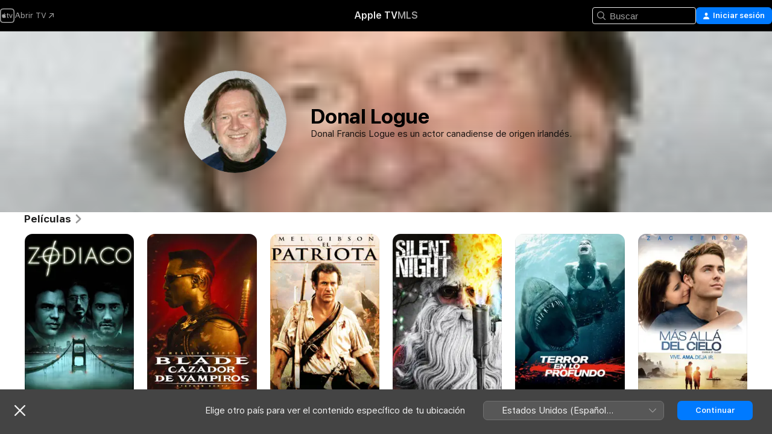

--- FILE ---
content_type: text/html
request_url: https://tv.apple.com/py/person/donal-logue/umc.cpc.4b6704sj39seydygm86ss56c9
body_size: 35450
content:
<!DOCTYPE html>
<html dir="ltr" lang="es-MX">
    <head>
        <meta charset="utf-8" />
        <meta http-equiv="X-UA-Compatible" content="IE=edge" />
        <meta name="viewport" content="width=device-width,initial-scale=1" />
        <meta name="applicable-device" content="pc,mobile" />
        <meta name="referrer" content="strict-origin" />

        <link
            rel="apple-touch-icon"
            sizes="180x180"
            href="/assets/favicon/favicon-180.png"
        />
        <link
            rel="icon"
            type="image/png"
            sizes="32x32"
            href="/assets/favicon/favicon-32.png"
        />
        <link
            rel="icon"
            type="image/png"
            sizes="16x16"
            href="/assets/favicon/favicon-16.png"
        />
        <link rel="manifest" href="/manifest.json" />

        <title>‎Películas y programas de TV de Donal Logue - Apple TV</title><!-- HEAD_svelte-1f6k8o2_START --><meta name="version" content="2550.14.0-external"><!-- HEAD_svelte-1f6k8o2_END --><!-- HEAD_svelte-1frznod_START --><link rel="preconnect" href="//www.apple.com/wss/fonts" crossorigin="anonymous"><link rel="stylesheet" as="style" href="//www.apple.com/wss/fonts?families=SF+Pro,v4%7CSF+Pro+Icons,v1&amp;display=swap" type="text/css" referrerpolicy="strict-origin-when-cross-origin"><!-- HEAD_svelte-1frznod_END --><!-- HEAD_svelte-eg3hvx_START -->    <meta name="description" content="Obtén detalles sobre Donal Logue en Apple TV. Busca programas de TV y películas que incluyan a Donal Logue, como Zodiaco, Blade y más.">  <link rel="canonical" href="https://snapshot.apple.com/py/person/6621222624">       <meta name="apple:content_id" content="umc.cpc.4b6704sj39seydygm86ss56c9"> <meta name="apple:title" content="Donal Logue">    <meta property="og:title" content="Películas y programas de TV de Donal Logue - Apple TV"> <meta property="og:description" content="Obtén detalles sobre Donal Logue en Apple TV. Busca programas de TV y películas que incluyan a Donal Logue, como Zodiaco, Blade y más."> <meta property="og:site_name" content="Apple TV"> <meta property="og:url" content="https://snapshot.apple.com/py/person/6621222624"> <meta property="og:image" content="https://is1-ssl.mzstatic.com/image/thumb/yl3MfRhD-8D1x3wLvJE1RQ/1200x675mf.jpg"> <meta property="og:image:secure_url" content="https://is1-ssl.mzstatic.com/image/thumb/yl3MfRhD-8D1x3wLvJE1RQ/1200x675mf.jpg"> <meta property="og:image:alt" content="Películas y programas de TV de Donal Logue - Apple TV"> <meta property="og:image:width" content="1200"> <meta property="og:image:height" content="675"> <meta property="og:image:type" content="image/jpg"> <meta property="og:type" content="Person"> <meta property="og:locale" content="es_MX">       <meta name="twitter:title" content="Películas y programas de TV de Donal Logue - Apple TV"> <meta name="twitter:description" content="Obtén detalles sobre Donal Logue en Apple TV. Busca programas de TV y películas que incluyan a Donal Logue, como Zodiaco, Blade y más."> <meta name="twitter:site" content="@AppleTV"> <meta name="twitter:image" content="https://is1-ssl.mzstatic.com/image/thumb/yl3MfRhD-8D1x3wLvJE1RQ/1200x675mf.jpg"> <meta name="twitter:image:alt" content="Películas y programas de TV de Donal Logue - Apple TV"> <meta name="twitter:card" content="summary_large_image">    <script type="application/ld+json" data-svelte-h="svelte-akop8n">{
                "@context": "https://schema.org",
                "@id": "https://tv.apple.com/#organization",
                "@type": "Organization",
                "name": "Apple TV",
                "url": "https://tv.apple.com",
                "logo": "https://tv.apple.com/assets/knowledge-graph/tv.png",
                "sameAs": [
                    "https://www.wikidata.org/wiki/Q270285",
                    "https://twitter.com/AppleTV",
                    "https://www.instagram.com/appletv/",
                    "https://www.facebook.com/appletv/",
                    "https://www.youtube.com/AppleTV",
                    "https://giphy.com/appletv"
                ],
                "parentOrganization": {
                    "@type": "Organization",
                    "name": "Apple",
                    "@id": "https://www.apple.com/#organization",
                    "url": "https://www.apple.com/"
                }
            }</script>    <!-- HTML_TAG_START -->
                <script id=schema:person type="application/ld+json">
                    {"@context":"https://schema.org","@type":"Person","birthDate":"1966-02-27","birthPlace":"Ottawa, Ontario, Canada","description":"Donal Francis Logue es un actor canadiense de origen irlandés.","image":{"@type":"ImageObject","caption":"Donal Logue","representativeOfPage":true,"contentUrl":"https://is1-ssl.mzstatic.com/image/thumb/yl3MfRhD-8D1x3wLvJE1RQ/1200x675mf.jpg"},"jobTitle":[],"name":"Donal Logue","url":"https://tv.apple.com/py/person/donal-logue/umc.cpc.4b6704sj39seydygm86ss56c9"}
                </script>
                <!-- HTML_TAG_END -->   <!-- HTML_TAG_START -->
                <script id=schema:breadcrumb-list name=schema:breadcrumb-list type="application/ld+json">
                    {"@context":"https://schema.org","@type":"BreadcrumbList","itemListElement":[{"@type":"ListItem","position":1,"item":{"@id":"https://tv.apple.com","name":"Apple TV"}},{"@type":"ListItem","position":2,"item":{"@id":"https://tv.apple.com/py/person/donal-logue/umc.cpc.4b6704sj39seydygm86ss56c9","name":"Donal Logue"}}]}
                </script>
                <!-- HTML_TAG_END --> <!-- HEAD_svelte-eg3hvx_END -->
      <script type="module" crossorigin src="/assets/main~DCQmA0IneM.js"></script>
      <link rel="modulepreload" crossorigin href="/assets/CommerceModalContainer~ahkFHdAgIi.js">
      <link rel="stylesheet" crossorigin href="/assets/CommerceModalContainer~dMB8zhtE3w.css">
      <link rel="stylesheet" crossorigin href="/assets/main~C4ibcj_vaK.css">
      <script type="module">import.meta.url;import("_").catch(()=>1);async function* g(){};window.__vite_is_modern_browser=true;</script>
      <script type="module">!function(){if(window.__vite_is_modern_browser)return;console.warn("vite: loading legacy chunks, syntax error above and the same error below should be ignored");var e=document.getElementById("vite-legacy-polyfill"),n=document.createElement("script");n.src=e.src,n.onload=function(){System.import(document.getElementById('vite-legacy-entry').getAttribute('data-src'))},document.body.appendChild(n)}();</script>
    </head>
    <body>
        <script src="/assets/focus-visible/focus-visible.min.js"></script>
        <script
            async
            src="/includes/js-cdn/musickit/v3/amp/mediakit.js"
        ></script>
        <script
            type="module"
            async
            src="/includes/js-cdn/musickit/v3/components/musickit-components/musickit-components.esm.js"
        ></script>
        <script
            nomodule
            async
            src="/includes/js-cdn/musickit/v3/components/musickit-components/musickit-components.js"
        ></script>
        <svg style="display: none" xmlns="http://www.w3.org/2000/svg">
            <symbol id="play-circle-fill" viewBox="0 0 60 60">
                <path
                    class="icon-circle-fill__circle"
                    fill="var(--iconCircleFillBG, transparent)"
                    d="M30 60c16.411 0 30-13.617 30-30C60 13.588 46.382 0 29.971 0 13.588 0 .001 13.588.001 30c0 16.383 13.617 30 30 30Z"
                />
                <path
                    fill="var(--iconFillArrow, var(--keyColor, black))"
                    d="M24.411 41.853c-1.41.853-3.028.177-3.028-1.294V19.47c0-1.44 1.735-2.058 3.028-1.294l17.265 10.235a1.89 1.89 0 0 1 0 3.265L24.411 41.853Z"
                />
            </symbol>
        </svg>
        <div class="body-container">
               <div class="app-container svelte-ksk4wg" data-testid="app-container"><div data-testid="header" class="header header--color svelte-17u3p6w"><div class="header__contents svelte-17u3p6w"><div class="header__open svelte-17u3p6w"></div> <div class="header__tabs svelte-17u3p6w"></div> <div class="header__controls svelte-17u3p6w"><div class="header__search svelte-17u3p6w"><div class="search-input search-input--overrides svelte-1m14fku menu" data-testid="search-input"><div data-testid="amp-search-input" aria-controls="search-suggestions" aria-expanded="false" aria-haspopup="listbox" aria-owns="search-suggestions" class="search-input-container svelte-rg26q6" tabindex="-1" role=""><div class="flex-container svelte-rg26q6"><form id="search-input-form" class="svelte-rg26q6"><svg width="16" height="16" viewBox="0 0 16 16" class="search-svg" aria-hidden="true"><path d="M11.87 10.835q.027.022.051.047l3.864 3.863a.735.735 0 1 1-1.04 1.04l-3.863-3.864-.047-.051a6.667 6.667 0 1 1 1.035-1.035M6.667 12a5.333 5.333 0 1 0 0-10.667 5.333 5.333 0 0 0 0 10.667"></path></svg> <input value="" aria-autocomplete="list" aria-multiline="false" aria-controls="search-suggestions" aria-label="Search" placeholder="Buscar" spellcheck="false" autocomplete="off" autocorrect="off" autocapitalize="off" type="text" inputmode="search" class="search-input__text-field svelte-rg26q6" data-testid="search-input__text-field"></form> </div> <div data-testid="search-scope-bar"></div>   </div> </div></div> <div class="auth-content svelte-114v0sv" data-testid="auth-content"> <button tabindex="0" data-testid="sign-in-button" class="commerce-button signin svelte-jf121i"><svg width="10" height="11" viewBox="0 0 10 11" class="auth-icon"><path d="M5 5.295c-1.296 0-2.385-1.176-2.385-2.678C2.61 1.152 3.716 0 5 0c1.29 0 2.39 1.128 2.39 2.611C7.39 4.12 6.297 5.295 5 5.295M1.314 11C.337 11 0 10.698 0 10.144c0-1.55 1.929-3.685 5-3.685 3.065 0 5 2.135 5 3.685 0 .554-.337.856-1.314.856z"></path></svg> <span class="button-text">Iniciar sesión</span> </button> </div></div></div>  </div>   <div id="scrollable-page" class="scrollable-page svelte-xmtc6f" data-main-content data-testid="main-section" aria-hidden="false"><main data-testid="main" class="svelte-1vdwh3d"><div class="content-container svelte-1vdwh3d" data-testid="content-container">    <div class="section svelte-190eab9    full-width" data-testid="section-container" aria-label=""><div class="section-content" data-testid="section-content"> <div class="person-header svelte-10qlhy6" style="--person-background-image: url('https://is1-ssl.mzstatic.com/image/thumb/yl3MfRhD-8D1x3wLvJE1RQ/100x25sr.jpg');"><div class="blur svelte-10qlhy6"></div> <div class="content-container svelte-10qlhy6"><div class="avatar-container svelte-10qlhy6">  <div data-testid="artwork-component" class="artwork-component artwork-component--aspect-ratio artwork-component--orientation-square svelte-uduhys        artwork-component--has-borders" style="
            --artwork-bg-color: rgb(209,214,214);
            --aspect-ratio: 1;
            --placeholder-bg-color: rgb(209,214,214);
       ">   <picture class="svelte-uduhys"><source sizes=" (max-width:999px) 160px,(min-width:1000px) and (max-width:1319px) 190px,(min-width:1320px) and (max-width:1679px) 220px,243px" srcset="https://is1-ssl.mzstatic.com/image/thumb/yl3MfRhD-8D1x3wLvJE1RQ/160x160bb.webp 160w,https://is1-ssl.mzstatic.com/image/thumb/yl3MfRhD-8D1x3wLvJE1RQ/190x190bb.webp 190w,https://is1-ssl.mzstatic.com/image/thumb/yl3MfRhD-8D1x3wLvJE1RQ/220x220bb.webp 220w,https://is1-ssl.mzstatic.com/image/thumb/yl3MfRhD-8D1x3wLvJE1RQ/243x243bb.webp 243w,https://is1-ssl.mzstatic.com/image/thumb/yl3MfRhD-8D1x3wLvJE1RQ/320x320bb.webp 320w,https://is1-ssl.mzstatic.com/image/thumb/yl3MfRhD-8D1x3wLvJE1RQ/380x380bb.webp 380w,https://is1-ssl.mzstatic.com/image/thumb/yl3MfRhD-8D1x3wLvJE1RQ/440x440bb.webp 440w,https://is1-ssl.mzstatic.com/image/thumb/yl3MfRhD-8D1x3wLvJE1RQ/486x486bb.webp 486w" type="image/webp"> <source sizes=" (max-width:999px) 160px,(min-width:1000px) and (max-width:1319px) 190px,(min-width:1320px) and (max-width:1679px) 220px,243px" srcset="https://is1-ssl.mzstatic.com/image/thumb/yl3MfRhD-8D1x3wLvJE1RQ/160x160bb-60.jpg 160w,https://is1-ssl.mzstatic.com/image/thumb/yl3MfRhD-8D1x3wLvJE1RQ/190x190bb-60.jpg 190w,https://is1-ssl.mzstatic.com/image/thumb/yl3MfRhD-8D1x3wLvJE1RQ/220x220bb-60.jpg 220w,https://is1-ssl.mzstatic.com/image/thumb/yl3MfRhD-8D1x3wLvJE1RQ/243x243bb-60.jpg 243w,https://is1-ssl.mzstatic.com/image/thumb/yl3MfRhD-8D1x3wLvJE1RQ/320x320bb-60.jpg 320w,https://is1-ssl.mzstatic.com/image/thumb/yl3MfRhD-8D1x3wLvJE1RQ/380x380bb-60.jpg 380w,https://is1-ssl.mzstatic.com/image/thumb/yl3MfRhD-8D1x3wLvJE1RQ/440x440bb-60.jpg 440w,https://is1-ssl.mzstatic.com/image/thumb/yl3MfRhD-8D1x3wLvJE1RQ/486x486bb-60.jpg 486w" type="image/jpeg"> <img alt="Donal Logue" class="artwork-component__contents artwork-component__image svelte-uduhys" loading="lazy" src="/assets/artwork/1x1.gif" decoding="async" width="243" height="243" fetchpriority="auto" style="opacity: 1;"></picture> </div></div> <div class="bio svelte-10qlhy6"><h1 class="title typ-header-emph svelte-10qlhy6">Donal Logue</h1> <div style="display: contents; --moreTextColorOverride:var(--keyColor);">  <div class="truncate-wrapper svelte-1ji3yu5"><p data-testid="truncate-text" dir="auto" class="content svelte-1ji3yu5  title-3" style="--lines: 4; --line-height: var(--lineHeight, 16); --link-length: 3;"><!-- HTML_TAG_START -->Donal Francis Logue es un actor canadiense de origen irlandés.<!-- HTML_TAG_END --></p> </div> </div></div></div> </div></div> </div><div class="section svelte-190eab9   with-bottom-spacing   display-separator" data-testid="section-container" aria-label="Películas"><div class="section-content" data-testid="section-content"><div class="rich-lockup-shelf-header svelte-1l4rc8w"><div class="header svelte-rnrb59">  <div class="header-title-wrapper svelte-rnrb59">   <h2 class="title svelte-rnrb59 title-link" data-testid="header-title"><a href="https://tv.apple.com/py/shelf/peliculas/uts.col.movies_of_person?ctx_person=umc.cpc.4b6704sj39seydygm86ss56c9&amp;ctx_cvs=uts.tcvs.umc.cpc.4b6704sj39seydygm86ss56c9&amp;ctx_shelf=uts.shlf.localshelf2" class="title__button svelte-rnrb59" role="link" tabindex="0"><span class="dir-wrapper" dir="auto">Películas</span> <svg xmlns="http://www.w3.org/2000/svg" class="chevron" viewBox="0 0 64 64" aria-hidden="true"><path d="M19.817 61.863c1.48 0 2.672-.515 3.702-1.546l24.243-23.63c1.352-1.385 1.996-2.737 2.028-4.443 0-1.674-.644-3.09-2.028-4.443L23.519 4.138c-1.03-.998-2.253-1.513-3.702-1.513-2.994 0-5.409 2.382-5.409 5.344 0 1.481.612 2.833 1.739 3.96l20.99 20.347-20.99 20.283c-1.127 1.126-1.739 2.478-1.739 3.96 0 2.93 2.415 5.344 5.409 5.344"></path></svg></a></h2> </div>   </div> </div> <div>   <div class="shelf"><section data-testid="shelf-component" class="shelf-grid shelf-grid--onhover svelte-12rmzef" style="
            --grid-max-content-xsmall: 144px; --grid-column-gap-xsmall: 10px; --grid-row-gap-xsmall: 24px; --grid-small: 5; --grid-column-gap-small: 20px; --grid-row-gap-small: 24px; --grid-medium: 6; --grid-column-gap-medium: 20px; --grid-row-gap-medium: 24px; --grid-large: 8; --grid-column-gap-large: 20px; --grid-row-gap-large: 24px; --grid-xlarge: 8; --grid-column-gap-xlarge: 20px; --grid-row-gap-xlarge: 24px;
            --grid-type: I;
            --grid-rows: 1;
            --standard-lockup-shadow-offset: 15px;
            
        "> <div class="shelf-grid__body svelte-12rmzef" data-testid="shelf-body">   <button disabled aria-label="Página anterior" type="button" class="shelf-grid-nav__arrow shelf-grid-nav__arrow--left svelte-1xmivhv" data-testid="shelf-button-left" style="--offset: 0px;"><svg xmlns="http://www.w3.org/2000/svg" viewBox="0 0 9 31"><path d="M5.275 29.46a1.61 1.61 0 0 0 1.456 1.077c1.018 0 1.772-.737 1.772-1.737 0-.526-.277-1.186-.449-1.62l-4.68-11.912L8.05 3.363c.172-.442.45-1.116.45-1.625A1.7 1.7 0 0 0 6.728.002a1.6 1.6 0 0 0-1.456 1.09L.675 12.774c-.301.775-.677 1.744-.677 2.495 0 .754.376 1.705.677 2.498L5.272 29.46Z"></path></svg></button> <ul slot="shelf-content" class="shelf-grid__list shelf-grid__list--grid-type-I shelf-grid__list--grid-rows-1 svelte-12rmzef" role="list" tabindex="-1" data-testid="shelf-item-list">   <li class="shelf-grid__list-item svelte-12rmzef" data-index="0" aria-hidden="true"><div class="svelte-12rmzef"><div slot="item" class="svelte-5fmy7e">  <a class="lockup svelte-93u9ds" href="https://tv.apple.com/py/movie/zodiaco/umc.cmc.72ndda4xnbbkiggs8mk8ndpfk?ctx_agid=ea06035f" aria-label="Zodiaco" data-testid="lockup" style="--lockup-aspect-ratio: 2/3; --lockup-border-radius: 14px; --lockup-chin-height: 0px;"><div class="grid svelte-93u9ds grid--no-chin" data-testid="lockup-grid"><div class="artwork svelte-93u9ds" data-testid="artwork">  <div data-testid="artwork-component" class="artwork-component artwork-component--aspect-ratio artwork-component--orientation-portrait svelte-uduhys    artwork-component--fullwidth    artwork-component--has-borders" style="
            --artwork-bg-color: rgb(9,9,8);
            --aspect-ratio: 0.6666666666666666;
            --placeholder-bg-color: rgb(9,9,8);
       ">   <picture class="svelte-uduhys"><source sizes="225px" srcset="https://is1-ssl.mzstatic.com/image/thumb/XlM002GNA9yOMys8n6n2Fg/225x338CA.TVA23C01.webp 225w,https://is1-ssl.mzstatic.com/image/thumb/XlM002GNA9yOMys8n6n2Fg/450x676CA.TVA23C01.webp 450w" type="image/webp"> <source sizes="225px" srcset="https://is1-ssl.mzstatic.com/image/thumb/XlM002GNA9yOMys8n6n2Fg/225x338CA.TVA23C01-60.jpg 225w,https://is1-ssl.mzstatic.com/image/thumb/XlM002GNA9yOMys8n6n2Fg/450x676CA.TVA23C01-60.jpg 450w" type="image/jpeg"> <img alt="Zodiaco" class="artwork-component__contents artwork-component__image svelte-uduhys" loading="lazy" src="/assets/artwork/1x1.gif" decoding="async" width="225" height="337" fetchpriority="auto" style="opacity: 1;"></picture> </div></div>     <div class="lockup-scrim svelte-rdhtgn" data-testid="lockup-scrim"></div> <div class="lockup-context-menu svelte-1vr883s" data-testid="lockup-context-menu"><amp-contextual-menu-button config="[object Object]" class="svelte-1sn4kz"> <span aria-label="MÁS" class="more-button svelte-1sn4kz more-button--platter  more-button--material" data-testid="more-button" slot="trigger-content"><svg width="28" height="28" viewBox="0 0 28 28" class="glyph" xmlns="http://www.w3.org/2000/svg"><circle fill="var(--iconCircleFill, transparent)" cx="14" cy="14" r="14"></circle><path fill="var(--iconEllipsisFill, white)" d="M10.105 14c0-.87-.687-1.55-1.564-1.55-.862 0-1.557.695-1.557 1.55 0 .848.695 1.55 1.557 1.55.855 0 1.564-.702 1.564-1.55zm5.437 0c0-.87-.68-1.55-1.542-1.55A1.55 1.55 0 0012.45 14c0 .848.695 1.55 1.55 1.55.848 0 1.542-.702 1.542-1.55zm5.474 0c0-.87-.687-1.55-1.557-1.55-.87 0-1.564.695-1.564 1.55 0 .848.694 1.55 1.564 1.55.848 0 1.557-.702 1.557-1.55z"></path></svg></span> </amp-contextual-menu-button></div></div> </a></div> </div></li>   <li class="shelf-grid__list-item svelte-12rmzef" data-index="1" aria-hidden="true"><div class="svelte-12rmzef"><div slot="item" class="svelte-5fmy7e">  <a class="lockup svelte-93u9ds" href="https://tv.apple.com/py/movie/blade/umc.cmc.34gu5bbztv742211pmsvdhqxq?ctx_agid=ea06035f" aria-label="Blade" data-testid="lockup" style="--lockup-aspect-ratio: 2/3; --lockup-border-radius: 14px; --lockup-chin-height: 0px;"><div class="grid svelte-93u9ds grid--no-chin" data-testid="lockup-grid"><div class="artwork svelte-93u9ds" data-testid="artwork">  <div data-testid="artwork-component" class="artwork-component artwork-component--aspect-ratio artwork-component--orientation-portrait svelte-uduhys    artwork-component--fullwidth    artwork-component--has-borders" style="
            --artwork-bg-color: rgb(31,17,14);
            --aspect-ratio: 0.6666666666666666;
            --placeholder-bg-color: rgb(31,17,14);
       ">   <picture class="svelte-uduhys"><source sizes="225px" srcset="https://is1-ssl.mzstatic.com/image/thumb/Video112/v4/b1/8d/1b/b18d1be7-c42d-80bd-ecda-dd98d3796fc5/pr_source.lsr/225x338CA.TVA23C01.webp 225w,https://is1-ssl.mzstatic.com/image/thumb/Video112/v4/b1/8d/1b/b18d1be7-c42d-80bd-ecda-dd98d3796fc5/pr_source.lsr/450x676CA.TVA23C01.webp 450w" type="image/webp"> <source sizes="225px" srcset="https://is1-ssl.mzstatic.com/image/thumb/Video112/v4/b1/8d/1b/b18d1be7-c42d-80bd-ecda-dd98d3796fc5/pr_source.lsr/225x338CA.TVA23C01-60.jpg 225w,https://is1-ssl.mzstatic.com/image/thumb/Video112/v4/b1/8d/1b/b18d1be7-c42d-80bd-ecda-dd98d3796fc5/pr_source.lsr/450x676CA.TVA23C01-60.jpg 450w" type="image/jpeg"> <img alt="Blade" class="artwork-component__contents artwork-component__image svelte-uduhys" loading="lazy" src="/assets/artwork/1x1.gif" decoding="async" width="225" height="337" fetchpriority="auto" style="opacity: 1;"></picture> </div></div>     <div class="lockup-scrim svelte-rdhtgn" data-testid="lockup-scrim"></div> <div class="lockup-context-menu svelte-1vr883s" data-testid="lockup-context-menu"><amp-contextual-menu-button config="[object Object]" class="svelte-1sn4kz"> <span aria-label="MÁS" class="more-button svelte-1sn4kz more-button--platter  more-button--material" data-testid="more-button" slot="trigger-content"><svg width="28" height="28" viewBox="0 0 28 28" class="glyph" xmlns="http://www.w3.org/2000/svg"><circle fill="var(--iconCircleFill, transparent)" cx="14" cy="14" r="14"></circle><path fill="var(--iconEllipsisFill, white)" d="M10.105 14c0-.87-.687-1.55-1.564-1.55-.862 0-1.557.695-1.557 1.55 0 .848.695 1.55 1.557 1.55.855 0 1.564-.702 1.564-1.55zm5.437 0c0-.87-.68-1.55-1.542-1.55A1.55 1.55 0 0012.45 14c0 .848.695 1.55 1.55 1.55.848 0 1.542-.702 1.542-1.55zm5.474 0c0-.87-.687-1.55-1.557-1.55-.87 0-1.564.695-1.564 1.55 0 .848.694 1.55 1.564 1.55.848 0 1.557-.702 1.557-1.55z"></path></svg></span> </amp-contextual-menu-button></div></div> </a></div> </div></li>   <li class="shelf-grid__list-item svelte-12rmzef" data-index="2" aria-hidden="true"><div class="svelte-12rmzef"><div slot="item" class="svelte-5fmy7e">  <a class="lockup svelte-93u9ds" href="https://tv.apple.com/py/movie/el-patriota/umc.cmc.6pksnhyrq13ug1k33d4gnjuy3?ctx_agid=ea06035f" aria-label="El patriota" data-testid="lockup" style="--lockup-aspect-ratio: 2/3; --lockup-border-radius: 14px; --lockup-chin-height: 0px;"><div class="grid svelte-93u9ds grid--no-chin" data-testid="lockup-grid"><div class="artwork svelte-93u9ds" data-testid="artwork">  <div data-testid="artwork-component" class="artwork-component artwork-component--aspect-ratio artwork-component--orientation-portrait svelte-uduhys    artwork-component--fullwidth    artwork-component--has-borders" style="
            --artwork-bg-color: rgb(244,224,189);
            --aspect-ratio: 0.6666666666666666;
            --placeholder-bg-color: rgb(244,224,189);
       ">   <picture class="svelte-uduhys"><source sizes="225px" srcset="https://is1-ssl.mzstatic.com/image/thumb/Video/56/1e/5a/mzi.txwuuqdz.jpg/225x338CA.TVA23C01.webp 225w,https://is1-ssl.mzstatic.com/image/thumb/Video/56/1e/5a/mzi.txwuuqdz.jpg/450x676CA.TVA23C01.webp 450w" type="image/webp"> <source sizes="225px" srcset="https://is1-ssl.mzstatic.com/image/thumb/Video/56/1e/5a/mzi.txwuuqdz.jpg/225x338CA.TVA23C01-60.jpg 225w,https://is1-ssl.mzstatic.com/image/thumb/Video/56/1e/5a/mzi.txwuuqdz.jpg/450x676CA.TVA23C01-60.jpg 450w" type="image/jpeg"> <img alt="El patriota" class="artwork-component__contents artwork-component__image svelte-uduhys" loading="lazy" src="/assets/artwork/1x1.gif" decoding="async" width="225" height="337" fetchpriority="auto" style="opacity: 1;"></picture> </div></div>     <div class="lockup-scrim svelte-rdhtgn" data-testid="lockup-scrim"></div> <div class="lockup-context-menu svelte-1vr883s" data-testid="lockup-context-menu"><amp-contextual-menu-button config="[object Object]" class="svelte-1sn4kz"> <span aria-label="MÁS" class="more-button svelte-1sn4kz more-button--platter  more-button--material" data-testid="more-button" slot="trigger-content"><svg width="28" height="28" viewBox="0 0 28 28" class="glyph" xmlns="http://www.w3.org/2000/svg"><circle fill="var(--iconCircleFill, transparent)" cx="14" cy="14" r="14"></circle><path fill="var(--iconEllipsisFill, white)" d="M10.105 14c0-.87-.687-1.55-1.564-1.55-.862 0-1.557.695-1.557 1.55 0 .848.695 1.55 1.557 1.55.855 0 1.564-.702 1.564-1.55zm5.437 0c0-.87-.68-1.55-1.542-1.55A1.55 1.55 0 0012.45 14c0 .848.695 1.55 1.55 1.55.848 0 1.542-.702 1.542-1.55zm5.474 0c0-.87-.687-1.55-1.557-1.55-.87 0-1.564.695-1.564 1.55 0 .848.694 1.55 1.564 1.55.848 0 1.557-.702 1.557-1.55z"></path></svg></span> </amp-contextual-menu-button></div></div> </a></div> </div></li>   <li class="shelf-grid__list-item svelte-12rmzef" data-index="3" aria-hidden="true"><div class="svelte-12rmzef"><div slot="item" class="svelte-5fmy7e">  <a class="lockup svelte-93u9ds" href="https://tv.apple.com/py/movie/silent-night/umc.cmc.222otjzowz9hubgl6nvqpvlkm?ctx_agid=ea06035f" aria-label="Silent Night" data-testid="lockup" style="--lockup-aspect-ratio: 2/3; --lockup-border-radius: 14px; --lockup-chin-height: 0px;"><div class="grid svelte-93u9ds grid--no-chin" data-testid="lockup-grid"><div class="artwork svelte-93u9ds" data-testid="artwork">  <div data-testid="artwork-component" class="artwork-component artwork-component--aspect-ratio artwork-component--orientation-portrait svelte-uduhys    artwork-component--fullwidth    artwork-component--has-borders" style="
            --artwork-bg-color: rgb(191,190,189);
            --aspect-ratio: 0.6666666666666666;
            --placeholder-bg-color: rgb(191,190,189);
       ">   <picture class="svelte-uduhys"><source sizes="225px" srcset="https://is1-ssl.mzstatic.com/image/thumb/f3ncbRIyFKBzxlC2TUQzZw/225x338CA.TVA23C01.webp 225w,https://is1-ssl.mzstatic.com/image/thumb/f3ncbRIyFKBzxlC2TUQzZw/450x676CA.TVA23C01.webp 450w" type="image/webp"> <source sizes="225px" srcset="https://is1-ssl.mzstatic.com/image/thumb/f3ncbRIyFKBzxlC2TUQzZw/225x338CA.TVA23C01-60.jpg 225w,https://is1-ssl.mzstatic.com/image/thumb/f3ncbRIyFKBzxlC2TUQzZw/450x676CA.TVA23C01-60.jpg 450w" type="image/jpeg"> <img alt="Silent Night" class="artwork-component__contents artwork-component__image svelte-uduhys" loading="lazy" src="/assets/artwork/1x1.gif" decoding="async" width="225" height="337" fetchpriority="auto" style="opacity: 1;"></picture> </div></div>     <div class="lockup-scrim svelte-rdhtgn" data-testid="lockup-scrim"></div> <div class="lockup-context-menu svelte-1vr883s" data-testid="lockup-context-menu"><amp-contextual-menu-button config="[object Object]" class="svelte-1sn4kz"> <span aria-label="MÁS" class="more-button svelte-1sn4kz more-button--platter  more-button--material" data-testid="more-button" slot="trigger-content"><svg width="28" height="28" viewBox="0 0 28 28" class="glyph" xmlns="http://www.w3.org/2000/svg"><circle fill="var(--iconCircleFill, transparent)" cx="14" cy="14" r="14"></circle><path fill="var(--iconEllipsisFill, white)" d="M10.105 14c0-.87-.687-1.55-1.564-1.55-.862 0-1.557.695-1.557 1.55 0 .848.695 1.55 1.557 1.55.855 0 1.564-.702 1.564-1.55zm5.437 0c0-.87-.68-1.55-1.542-1.55A1.55 1.55 0 0012.45 14c0 .848.695 1.55 1.55 1.55.848 0 1.542-.702 1.542-1.55zm5.474 0c0-.87-.687-1.55-1.557-1.55-.87 0-1.564.695-1.564 1.55 0 .848.694 1.55 1.564 1.55.848 0 1.557-.702 1.557-1.55z"></path></svg></span> </amp-contextual-menu-button></div></div> </a></div> </div></li>   <li class="shelf-grid__list-item svelte-12rmzef" data-index="4" aria-hidden="true"><div class="svelte-12rmzef"><div slot="item" class="svelte-5fmy7e">  <a class="lockup svelte-93u9ds" href="https://tv.apple.com/py/movie/terror-en-lo-profundo/umc.cmc.4wcthyedahaikfpz2zqjlejfw?ctx_agid=ea06035f" aria-label="Terror en lo Profundo" data-testid="lockup" style="--lockup-aspect-ratio: 2/3; --lockup-border-radius: 14px; --lockup-chin-height: 0px;"><div class="grid svelte-93u9ds grid--no-chin" data-testid="lockup-grid"><div class="artwork svelte-93u9ds" data-testid="artwork">  <div data-testid="artwork-component" class="artwork-component artwork-component--aspect-ratio artwork-component--orientation-portrait svelte-uduhys    artwork-component--fullwidth    artwork-component--has-borders" style="
            --artwork-bg-color: rgb(0,27,39);
            --aspect-ratio: 0.6666666666666666;
            --placeholder-bg-color: rgb(0,27,39);
       ">   <picture class="svelte-uduhys"><source sizes="225px" srcset="https://is1-ssl.mzstatic.com/image/thumb/Video/v4/2c/a7/ff/2ca7ff94-ceed-569e-ed4c-2f9081d43155/mza_8453228674681594475.jpg/225x338CA.TVA23C01.webp 225w,https://is1-ssl.mzstatic.com/image/thumb/Video/v4/2c/a7/ff/2ca7ff94-ceed-569e-ed4c-2f9081d43155/mza_8453228674681594475.jpg/450x676CA.TVA23C01.webp 450w" type="image/webp"> <source sizes="225px" srcset="https://is1-ssl.mzstatic.com/image/thumb/Video/v4/2c/a7/ff/2ca7ff94-ceed-569e-ed4c-2f9081d43155/mza_8453228674681594475.jpg/225x338CA.TVA23C01-60.jpg 225w,https://is1-ssl.mzstatic.com/image/thumb/Video/v4/2c/a7/ff/2ca7ff94-ceed-569e-ed4c-2f9081d43155/mza_8453228674681594475.jpg/450x676CA.TVA23C01-60.jpg 450w" type="image/jpeg"> <img alt="Terror en lo Profundo" class="artwork-component__contents artwork-component__image svelte-uduhys" loading="lazy" src="/assets/artwork/1x1.gif" decoding="async" width="225" height="337" fetchpriority="auto" style="opacity: 1;"></picture> </div></div>     <div class="lockup-scrim svelte-rdhtgn" data-testid="lockup-scrim"></div> <div class="lockup-context-menu svelte-1vr883s" data-testid="lockup-context-menu"><amp-contextual-menu-button config="[object Object]" class="svelte-1sn4kz"> <span aria-label="MÁS" class="more-button svelte-1sn4kz more-button--platter  more-button--material" data-testid="more-button" slot="trigger-content"><svg width="28" height="28" viewBox="0 0 28 28" class="glyph" xmlns="http://www.w3.org/2000/svg"><circle fill="var(--iconCircleFill, transparent)" cx="14" cy="14" r="14"></circle><path fill="var(--iconEllipsisFill, white)" d="M10.105 14c0-.87-.687-1.55-1.564-1.55-.862 0-1.557.695-1.557 1.55 0 .848.695 1.55 1.557 1.55.855 0 1.564-.702 1.564-1.55zm5.437 0c0-.87-.68-1.55-1.542-1.55A1.55 1.55 0 0012.45 14c0 .848.695 1.55 1.55 1.55.848 0 1.542-.702 1.542-1.55zm5.474 0c0-.87-.687-1.55-1.557-1.55-.87 0-1.564.695-1.564 1.55 0 .848.694 1.55 1.564 1.55.848 0 1.557-.702 1.557-1.55z"></path></svg></span> </amp-contextual-menu-button></div></div> </a></div> </div></li>   <li class="shelf-grid__list-item svelte-12rmzef" data-index="5" aria-hidden="true"><div class="svelte-12rmzef"><div slot="item" class="svelte-5fmy7e">  <a class="lockup svelte-93u9ds" href="https://tv.apple.com/py/movie/mas-alla-del-cielo/umc.cmc.4fb7mjo3wdthywqh5gy3th841?ctx_agid=ea06035f" aria-label="Más Allá del Cielo" data-testid="lockup" style="--lockup-aspect-ratio: 2/3; --lockup-border-radius: 14px; --lockup-chin-height: 0px;"><div class="grid svelte-93u9ds grid--no-chin" data-testid="lockup-grid"><div class="artwork svelte-93u9ds" data-testid="artwork">  <div data-testid="artwork-component" class="artwork-component artwork-component--aspect-ratio artwork-component--orientation-portrait svelte-uduhys    artwork-component--fullwidth    artwork-component--has-borders" style="
            --artwork-bg-color: rgb(229,228,224);
            --aspect-ratio: 0.6666666666666666;
            --placeholder-bg-color: rgb(229,228,224);
       ">   <picture class="svelte-uduhys"><source sizes="225px" srcset="https://is1-ssl.mzstatic.com/image/thumb/Video/8c/07/81/mzi.uggbbkdg.jpg/225x338CA.TVA23C01.webp 225w,https://is1-ssl.mzstatic.com/image/thumb/Video/8c/07/81/mzi.uggbbkdg.jpg/450x676CA.TVA23C01.webp 450w" type="image/webp"> <source sizes="225px" srcset="https://is1-ssl.mzstatic.com/image/thumb/Video/8c/07/81/mzi.uggbbkdg.jpg/225x338CA.TVA23C01-60.jpg 225w,https://is1-ssl.mzstatic.com/image/thumb/Video/8c/07/81/mzi.uggbbkdg.jpg/450x676CA.TVA23C01-60.jpg 450w" type="image/jpeg"> <img alt="Más Allá del Cielo" class="artwork-component__contents artwork-component__image svelte-uduhys" loading="lazy" src="/assets/artwork/1x1.gif" decoding="async" width="225" height="337" fetchpriority="auto" style="opacity: 1;"></picture> </div></div>     <div class="lockup-scrim svelte-rdhtgn" data-testid="lockup-scrim"></div> <div class="lockup-context-menu svelte-1vr883s" data-testid="lockup-context-menu"><amp-contextual-menu-button config="[object Object]" class="svelte-1sn4kz"> <span aria-label="MÁS" class="more-button svelte-1sn4kz more-button--platter  more-button--material" data-testid="more-button" slot="trigger-content"><svg width="28" height="28" viewBox="0 0 28 28" class="glyph" xmlns="http://www.w3.org/2000/svg"><circle fill="var(--iconCircleFill, transparent)" cx="14" cy="14" r="14"></circle><path fill="var(--iconEllipsisFill, white)" d="M10.105 14c0-.87-.687-1.55-1.564-1.55-.862 0-1.557.695-1.557 1.55 0 .848.695 1.55 1.557 1.55.855 0 1.564-.702 1.564-1.55zm5.437 0c0-.87-.68-1.55-1.542-1.55A1.55 1.55 0 0012.45 14c0 .848.695 1.55 1.55 1.55.848 0 1.542-.702 1.542-1.55zm5.474 0c0-.87-.687-1.55-1.557-1.55-.87 0-1.564.695-1.564 1.55 0 .848.694 1.55 1.564 1.55.848 0 1.557-.702 1.557-1.55z"></path></svg></span> </amp-contextual-menu-button></div></div> </a></div> </div></li>   <li class="shelf-grid__list-item svelte-12rmzef" data-index="6" aria-hidden="true"><div class="svelte-12rmzef"><div slot="item" class="svelte-5fmy7e">  <a class="lockup svelte-93u9ds" href="https://tv.apple.com/py/movie/como-si-fuera-cierto/umc.cmc.318n4tbgrf4179wv6t5mhpz6v?ctx_agid=ea06035f" aria-label="Como si fuera cierto" data-testid="lockup" style="--lockup-aspect-ratio: 2/3; --lockup-border-radius: 14px; --lockup-chin-height: 0px;"><div class="grid svelte-93u9ds grid--no-chin" data-testid="lockup-grid"><div class="artwork svelte-93u9ds" data-testid="artwork">  <div data-testid="artwork-component" class="artwork-component artwork-component--aspect-ratio artwork-component--orientation-portrait svelte-uduhys    artwork-component--fullwidth    artwork-component--has-borders" style="
            --artwork-bg-color: rgb(255,255,255);
            --aspect-ratio: 0.6666666666666666;
            --placeholder-bg-color: rgb(255,255,255);
       ">   <picture class="svelte-uduhys"><source sizes="225px" srcset="https://is1-ssl.mzstatic.com/image/thumb/Video/v4/7e/eb/f0/7eebf06b-0e93-5cc7-6536-29df0cbd360d/JustLikeHeaven_LAS_1400x2100.jpg/225x338CA.TVA23C01.webp 225w,https://is1-ssl.mzstatic.com/image/thumb/Video/v4/7e/eb/f0/7eebf06b-0e93-5cc7-6536-29df0cbd360d/JustLikeHeaven_LAS_1400x2100.jpg/450x676CA.TVA23C01.webp 450w" type="image/webp"> <source sizes="225px" srcset="https://is1-ssl.mzstatic.com/image/thumb/Video/v4/7e/eb/f0/7eebf06b-0e93-5cc7-6536-29df0cbd360d/JustLikeHeaven_LAS_1400x2100.jpg/225x338CA.TVA23C01-60.jpg 225w,https://is1-ssl.mzstatic.com/image/thumb/Video/v4/7e/eb/f0/7eebf06b-0e93-5cc7-6536-29df0cbd360d/JustLikeHeaven_LAS_1400x2100.jpg/450x676CA.TVA23C01-60.jpg 450w" type="image/jpeg"> <img alt="Como si fuera cierto" class="artwork-component__contents artwork-component__image svelte-uduhys" loading="lazy" src="/assets/artwork/1x1.gif" decoding="async" width="225" height="337" fetchpriority="auto" style="opacity: 1;"></picture> </div></div>     <div class="lockup-scrim svelte-rdhtgn" data-testid="lockup-scrim"></div> <div class="lockup-context-menu svelte-1vr883s" data-testid="lockup-context-menu"><amp-contextual-menu-button config="[object Object]" class="svelte-1sn4kz"> <span aria-label="MÁS" class="more-button svelte-1sn4kz more-button--platter  more-button--material" data-testid="more-button" slot="trigger-content"><svg width="28" height="28" viewBox="0 0 28 28" class="glyph" xmlns="http://www.w3.org/2000/svg"><circle fill="var(--iconCircleFill, transparent)" cx="14" cy="14" r="14"></circle><path fill="var(--iconEllipsisFill, white)" d="M10.105 14c0-.87-.687-1.55-1.564-1.55-.862 0-1.557.695-1.557 1.55 0 .848.695 1.55 1.557 1.55.855 0 1.564-.702 1.564-1.55zm5.437 0c0-.87-.68-1.55-1.542-1.55A1.55 1.55 0 0012.45 14c0 .848.695 1.55 1.55 1.55.848 0 1.542-.702 1.542-1.55zm5.474 0c0-.87-.687-1.55-1.557-1.55-.87 0-1.564.695-1.564 1.55 0 .848.694 1.55 1.564 1.55.848 0 1.557-.702 1.557-1.55z"></path></svg></span> </amp-contextual-menu-button></div></div> </a></div> </div></li>   <li class="shelf-grid__list-item svelte-12rmzef" data-index="7" aria-hidden="true"><div class="svelte-12rmzef"><div slot="item" class="svelte-5fmy7e">  <a class="lockup svelte-93u9ds" href="https://tv.apple.com/py/movie/resident-evil-bienvenidos-a-raccoon-city/umc.cmc.6bb9dst2xdthowa7eqmi9dqcg?ctx_agid=ea06035f" aria-label="Resident Evil: Bienvenidos a Raccoon City" data-testid="lockup" style="--lockup-aspect-ratio: 2/3; --lockup-border-radius: 14px; --lockup-chin-height: 0px;"><div class="grid svelte-93u9ds grid--no-chin" data-testid="lockup-grid"><div class="artwork svelte-93u9ds" data-testid="artwork">  <div data-testid="artwork-component" class="artwork-component artwork-component--aspect-ratio artwork-component--orientation-portrait svelte-uduhys    artwork-component--fullwidth    artwork-component--has-borders" style="
            --artwork-bg-color: rgb(1,1,1);
            --aspect-ratio: 0.6666666666666666;
            --placeholder-bg-color: rgb(1,1,1);
       ">   <picture class="svelte-uduhys"><source sizes="225px" srcset="https://is1-ssl.mzstatic.com/image/thumb/Video116/v4/04/b4/b3/04b4b30b-14e3-fefe-1e70-22c56ff05071/contsched.xcokvkmb.lsr/225x338CA.TVA23C01.webp 225w,https://is1-ssl.mzstatic.com/image/thumb/Video116/v4/04/b4/b3/04b4b30b-14e3-fefe-1e70-22c56ff05071/contsched.xcokvkmb.lsr/450x676CA.TVA23C01.webp 450w" type="image/webp"> <source sizes="225px" srcset="https://is1-ssl.mzstatic.com/image/thumb/Video116/v4/04/b4/b3/04b4b30b-14e3-fefe-1e70-22c56ff05071/contsched.xcokvkmb.lsr/225x338CA.TVA23C01-60.jpg 225w,https://is1-ssl.mzstatic.com/image/thumb/Video116/v4/04/b4/b3/04b4b30b-14e3-fefe-1e70-22c56ff05071/contsched.xcokvkmb.lsr/450x676CA.TVA23C01-60.jpg 450w" type="image/jpeg"> <img alt="Resident Evil: Bienvenidos a Raccoon City" class="artwork-component__contents artwork-component__image svelte-uduhys" loading="lazy" src="/assets/artwork/1x1.gif" decoding="async" width="225" height="337" fetchpriority="auto" style="opacity: 1;"></picture> </div></div>     <div class="lockup-scrim svelte-rdhtgn" data-testid="lockup-scrim"></div> <div class="lockup-context-menu svelte-1vr883s" data-testid="lockup-context-menu"><amp-contextual-menu-button config="[object Object]" class="svelte-1sn4kz"> <span aria-label="MÁS" class="more-button svelte-1sn4kz more-button--platter  more-button--material" data-testid="more-button" slot="trigger-content"><svg width="28" height="28" viewBox="0 0 28 28" class="glyph" xmlns="http://www.w3.org/2000/svg"><circle fill="var(--iconCircleFill, transparent)" cx="14" cy="14" r="14"></circle><path fill="var(--iconEllipsisFill, white)" d="M10.105 14c0-.87-.687-1.55-1.564-1.55-.862 0-1.557.695-1.557 1.55 0 .848.695 1.55 1.557 1.55.855 0 1.564-.702 1.564-1.55zm5.437 0c0-.87-.68-1.55-1.542-1.55A1.55 1.55 0 0012.45 14c0 .848.695 1.55 1.55 1.55.848 0 1.542-.702 1.542-1.55zm5.474 0c0-.87-.687-1.55-1.557-1.55-.87 0-1.564.695-1.564 1.55 0 .848.694 1.55 1.564 1.55.848 0 1.557-.702 1.557-1.55z"></path></svg></span> </amp-contextual-menu-button></div></div> </a></div> </div></li>   <li class="shelf-grid__list-item svelte-12rmzef" data-index="8" aria-hidden="true"><div class="svelte-12rmzef"><div slot="item" class="svelte-5fmy7e">  <a class="lockup svelte-93u9ds" href="https://tv.apple.com/py/movie/ghost-rider---el-vengador-fantasma/umc.cmc.hklfeydrhrruhss8rml0yacp?ctx_agid=ea06035f" aria-label="Ghost Rider - El Vengador Fantasma" data-testid="lockup" style="--lockup-aspect-ratio: 2/3; --lockup-border-radius: 14px; --lockup-chin-height: 0px;"><div class="grid svelte-93u9ds grid--no-chin" data-testid="lockup-grid"><div class="artwork svelte-93u9ds" data-testid="artwork">  <div data-testid="artwork-component" class="artwork-component artwork-component--aspect-ratio artwork-component--orientation-portrait svelte-uduhys    artwork-component--fullwidth    artwork-component--has-borders" style="
            --artwork-bg-color: rgb(7,1,1);
            --aspect-ratio: 0.6666666666666666;
            --placeholder-bg-color: rgb(7,1,1);
       ">   <picture class="svelte-uduhys"><source sizes="225px" srcset="https://is1-ssl.mzstatic.com/image/thumb/Video/a7/68/cc/mzi.sujywllz.jpg/225x338CA.TVA23C01.webp 225w,https://is1-ssl.mzstatic.com/image/thumb/Video/a7/68/cc/mzi.sujywllz.jpg/450x676CA.TVA23C01.webp 450w" type="image/webp"> <source sizes="225px" srcset="https://is1-ssl.mzstatic.com/image/thumb/Video/a7/68/cc/mzi.sujywllz.jpg/225x338CA.TVA23C01-60.jpg 225w,https://is1-ssl.mzstatic.com/image/thumb/Video/a7/68/cc/mzi.sujywllz.jpg/450x676CA.TVA23C01-60.jpg 450w" type="image/jpeg"> <img alt="Ghost Rider - El Vengador Fantasma" class="artwork-component__contents artwork-component__image svelte-uduhys" loading="lazy" src="/assets/artwork/1x1.gif" decoding="async" width="225" height="337" fetchpriority="auto" style="opacity: 1;"></picture> </div></div>     <div class="lockup-scrim svelte-rdhtgn" data-testid="lockup-scrim"></div> <div class="lockup-context-menu svelte-1vr883s" data-testid="lockup-context-menu"><amp-contextual-menu-button config="[object Object]" class="svelte-1sn4kz"> <span aria-label="MÁS" class="more-button svelte-1sn4kz more-button--platter  more-button--material" data-testid="more-button" slot="trigger-content"><svg width="28" height="28" viewBox="0 0 28 28" class="glyph" xmlns="http://www.w3.org/2000/svg"><circle fill="var(--iconCircleFill, transparent)" cx="14" cy="14" r="14"></circle><path fill="var(--iconEllipsisFill, white)" d="M10.105 14c0-.87-.687-1.55-1.564-1.55-.862 0-1.557.695-1.557 1.55 0 .848.695 1.55 1.557 1.55.855 0 1.564-.702 1.564-1.55zm5.437 0c0-.87-.68-1.55-1.542-1.55A1.55 1.55 0 0012.45 14c0 .848.695 1.55 1.55 1.55.848 0 1.542-.702 1.542-1.55zm5.474 0c0-.87-.687-1.55-1.557-1.55-.87 0-1.564.695-1.564 1.55 0 .848.694 1.55 1.564 1.55.848 0 1.557-.702 1.557-1.55z"></path></svg></span> </amp-contextual-menu-button></div></div> </a></div> </div></li>   <li class="shelf-grid__list-item svelte-12rmzef placeholder" data-index="9" aria-hidden="true"></li>   <li class="shelf-grid__list-item svelte-12rmzef placeholder" data-index="10" aria-hidden="true"></li>   <li class="shelf-grid__list-item svelte-12rmzef placeholder" data-index="11" aria-hidden="true"></li>   <li class="shelf-grid__list-item svelte-12rmzef placeholder" data-index="12" aria-hidden="true"></li>   <li class="shelf-grid__list-item svelte-12rmzef placeholder" data-index="13" aria-hidden="true"></li>   <li class="shelf-grid__list-item svelte-12rmzef placeholder" data-index="14" aria-hidden="true"></li>   <li class="shelf-grid__list-item svelte-12rmzef placeholder" data-index="15" aria-hidden="true"></li>   <li class="shelf-grid__list-item svelte-12rmzef placeholder" data-index="16" aria-hidden="true"></li>   <li class="shelf-grid__list-item svelte-12rmzef placeholder" data-index="17" aria-hidden="true"></li>   <li class="shelf-grid__list-item svelte-12rmzef placeholder" data-index="18" aria-hidden="true"></li>   <li class="shelf-grid__list-item svelte-12rmzef placeholder" data-index="19" aria-hidden="true"></li>   <li class="shelf-grid__list-item svelte-12rmzef placeholder" data-index="20" aria-hidden="true"></li>   <li class="shelf-grid__list-item svelte-12rmzef placeholder" data-index="21" aria-hidden="true"></li>   <li class="shelf-grid__list-item svelte-12rmzef placeholder" data-index="22" aria-hidden="true"></li> </ul> <button aria-label="Siguiente página" type="button" class="shelf-grid-nav__arrow shelf-grid-nav__arrow--right svelte-1xmivhv" data-testid="shelf-button-right" style="--offset: 0px;"><svg xmlns="http://www.w3.org/2000/svg" viewBox="0 0 9 31"><path d="M5.275 29.46a1.61 1.61 0 0 0 1.456 1.077c1.018 0 1.772-.737 1.772-1.737 0-.526-.277-1.186-.449-1.62l-4.68-11.912L8.05 3.363c.172-.442.45-1.116.45-1.625A1.7 1.7 0 0 0 6.728.002a1.6 1.6 0 0 0-1.456 1.09L.675 12.774c-.301.775-.677 1.744-.677 2.495 0 .754.376 1.705.677 2.498L5.272 29.46Z"></path></svg></button></div> </section> </div></div></div> </div><div class="section svelte-190eab9   with-bottom-spacing   display-separator" data-testid="section-container" aria-label="Programas"><div class="section-content" data-testid="section-content"><div class="rich-lockup-shelf-header svelte-1l4rc8w"><div class="header svelte-rnrb59">  <div class="header-title-wrapper svelte-rnrb59">   <h2 class="title svelte-rnrb59 title-link" data-testid="header-title"><a href="https://tv.apple.com/py/shelf/programas/uts.col.shows_of_person?ctx_person=umc.cpc.4b6704sj39seydygm86ss56c9&amp;ctx_cvs=uts.tcvs.umc.cpc.4b6704sj39seydygm86ss56c9&amp;ctx_shelf=uts.shlf.localshelf1" class="title__button svelte-rnrb59" role="link" tabindex="0"><span class="dir-wrapper" dir="auto">Programas</span> <svg xmlns="http://www.w3.org/2000/svg" class="chevron" viewBox="0 0 64 64" aria-hidden="true"><path d="M19.817 61.863c1.48 0 2.672-.515 3.702-1.546l24.243-23.63c1.352-1.385 1.996-2.737 2.028-4.443 0-1.674-.644-3.09-2.028-4.443L23.519 4.138c-1.03-.998-2.253-1.513-3.702-1.513-2.994 0-5.409 2.382-5.409 5.344 0 1.481.612 2.833 1.739 3.96l20.99 20.347-20.99 20.283c-1.127 1.126-1.739 2.478-1.739 3.96 0 2.93 2.415 5.344 5.409 5.344"></path></svg></a></h2> </div>   </div> </div> <div>   <div class="shelf"><section data-testid="shelf-component" class="shelf-grid shelf-grid--onhover svelte-12rmzef" style="
            --grid-max-content-xsmall: 144px; --grid-column-gap-xsmall: 10px; --grid-row-gap-xsmall: 24px; --grid-small: 5; --grid-column-gap-small: 20px; --grid-row-gap-small: 24px; --grid-medium: 6; --grid-column-gap-medium: 20px; --grid-row-gap-medium: 24px; --grid-large: 8; --grid-column-gap-large: 20px; --grid-row-gap-large: 24px; --grid-xlarge: 8; --grid-column-gap-xlarge: 20px; --grid-row-gap-xlarge: 24px;
            --grid-type: I;
            --grid-rows: 1;
            --standard-lockup-shadow-offset: 15px;
            
        "> <div class="shelf-grid__body svelte-12rmzef" data-testid="shelf-body">   <button disabled aria-label="Página anterior" type="button" class="shelf-grid-nav__arrow shelf-grid-nav__arrow--left svelte-1xmivhv" data-testid="shelf-button-left" style="--offset: 0px;"><svg xmlns="http://www.w3.org/2000/svg" viewBox="0 0 9 31"><path d="M5.275 29.46a1.61 1.61 0 0 0 1.456 1.077c1.018 0 1.772-.737 1.772-1.737 0-.526-.277-1.186-.449-1.62l-4.68-11.912L8.05 3.363c.172-.442.45-1.116.45-1.625A1.7 1.7 0 0 0 6.728.002a1.6 1.6 0 0 0-1.456 1.09L.675 12.774c-.301.775-.677 1.744-.677 2.495 0 .754.376 1.705.677 2.498L5.272 29.46Z"></path></svg></button> <ul slot="shelf-content" class="shelf-grid__list shelf-grid__list--grid-type-I shelf-grid__list--grid-rows-1 svelte-12rmzef" role="list" tabindex="-1" data-testid="shelf-item-list">   <li class="shelf-grid__list-item svelte-12rmzef" data-index="0" aria-hidden="true"><div class="svelte-12rmzef"><div slot="item" class="svelte-5fmy7e">  <a class="lockup svelte-93u9ds" href="https://tv.apple.com/py/show/gotham/umc.cmc.erxmc1eo36rm5gc6txenurkc?ctx_agid=ea06035f" aria-label="Gotham" data-testid="lockup" style="--lockup-aspect-ratio: 2/3; --lockup-border-radius: 14px; --lockup-chin-height: 0px;"><div class="grid svelte-93u9ds grid--no-chin" data-testid="lockup-grid"><div class="artwork svelte-93u9ds" data-testid="artwork">  <div data-testid="artwork-component" class="artwork-component artwork-component--aspect-ratio artwork-component--orientation-portrait svelte-uduhys    artwork-component--fullwidth    artwork-component--has-borders" style="
            --artwork-bg-color: rgb(247,247,247);
            --aspect-ratio: 0.6666666666666666;
            --placeholder-bg-color: rgb(247,247,247);
       ">   <picture class="svelte-uduhys"><source sizes="225px" srcset="https://is1-ssl.mzstatic.com/image/thumb/CwP9-WLgsYHojhEDk6CDMg/225x338CA.TVA23C01.webp 225w,https://is1-ssl.mzstatic.com/image/thumb/CwP9-WLgsYHojhEDk6CDMg/450x676CA.TVA23C01.webp 450w" type="image/webp"> <source sizes="225px" srcset="https://is1-ssl.mzstatic.com/image/thumb/CwP9-WLgsYHojhEDk6CDMg/225x338CA.TVA23C01-60.jpg 225w,https://is1-ssl.mzstatic.com/image/thumb/CwP9-WLgsYHojhEDk6CDMg/450x676CA.TVA23C01-60.jpg 450w" type="image/jpeg"> <img alt="Gotham" class="artwork-component__contents artwork-component__image svelte-uduhys" loading="lazy" src="/assets/artwork/1x1.gif" decoding="async" width="225" height="337" fetchpriority="auto" style="opacity: 1;"></picture> </div></div>     <div class="lockup-scrim svelte-rdhtgn" data-testid="lockup-scrim"></div> <div class="lockup-context-menu svelte-1vr883s" data-testid="lockup-context-menu"><amp-contextual-menu-button config="[object Object]" class="svelte-1sn4kz"> <span aria-label="MÁS" class="more-button svelte-1sn4kz more-button--platter  more-button--material" data-testid="more-button" slot="trigger-content"><svg width="28" height="28" viewBox="0 0 28 28" class="glyph" xmlns="http://www.w3.org/2000/svg"><circle fill="var(--iconCircleFill, transparent)" cx="14" cy="14" r="14"></circle><path fill="var(--iconEllipsisFill, white)" d="M10.105 14c0-.87-.687-1.55-1.564-1.55-.862 0-1.557.695-1.557 1.55 0 .848.695 1.55 1.557 1.55.855 0 1.564-.702 1.564-1.55zm5.437 0c0-.87-.68-1.55-1.542-1.55A1.55 1.55 0 0012.45 14c0 .848.695 1.55 1.55 1.55.848 0 1.542-.702 1.542-1.55zm5.474 0c0-.87-.687-1.55-1.557-1.55-.87 0-1.564.695-1.564 1.55 0 .848.694 1.55 1.564 1.55.848 0 1.557-.702 1.557-1.55z"></path></svg></span> </amp-contextual-menu-button></div></div> </a></div> </div></li> </ul> <button aria-label="Siguiente página" type="button" class="shelf-grid-nav__arrow shelf-grid-nav__arrow--right svelte-1xmivhv" data-testid="shelf-button-right" style="--offset: 0px;"><svg xmlns="http://www.w3.org/2000/svg" viewBox="0 0 9 31"><path d="M5.275 29.46a1.61 1.61 0 0 0 1.456 1.077c1.018 0 1.772-.737 1.772-1.737 0-.526-.277-1.186-.449-1.62l-4.68-11.912L8.05 3.363c.172-.442.45-1.116.45-1.625A1.7 1.7 0 0 0 6.728.002a1.6 1.6 0 0 0-1.456 1.09L.675 12.774c-.301.775-.677 1.744-.677 2.495 0 .754.376 1.705.677 2.498L5.272 29.46Z"></path></svg></button></div> </section> </div></div></div> </div><div class="section svelte-190eab9   with-bottom-spacing   display-separator" data-testid="section-container" aria-label="Apariciones especiales"><div class="section-content" data-testid="section-content"><div class="rich-lockup-shelf-header svelte-1l4rc8w"><div class="header svelte-rnrb59">  <div class="header-title-wrapper svelte-rnrb59">   <h2 class="title svelte-rnrb59 title-link" data-testid="header-title"><a href="https://tv.apple.com/py/shelf/apariciones-especiales/uts.col.guest_appearances_by_person?ctx_person=umc.cpc.4b6704sj39seydygm86ss56c9&amp;ctx_cvs=uts.tcvs.umc.cpc.4b6704sj39seydygm86ss56c9&amp;ctx_shelf=uts.shlf.localshelf6" class="title__button svelte-rnrb59" role="link" tabindex="0"><span class="dir-wrapper" dir="auto">Apariciones especiales</span> <svg xmlns="http://www.w3.org/2000/svg" class="chevron" viewBox="0 0 64 64" aria-hidden="true"><path d="M19.817 61.863c1.48 0 2.672-.515 3.702-1.546l24.243-23.63c1.352-1.385 1.996-2.737 2.028-4.443 0-1.674-.644-3.09-2.028-4.443L23.519 4.138c-1.03-.998-2.253-1.513-3.702-1.513-2.994 0-5.409 2.382-5.409 5.344 0 1.481.612 2.833 1.739 3.96l20.99 20.347-20.99 20.283c-1.127 1.126-1.739 2.478-1.739 3.96 0 2.93 2.415 5.344 5.409 5.344"></path></svg></a></h2> </div>   </div> </div> <div>   <div class="shelf"><section data-testid="shelf-component" class="shelf-grid shelf-grid--onhover svelte-12rmzef" style="
            --grid-max-content-xsmall: 200px; --grid-column-gap-xsmall: 10px; --grid-row-gap-xsmall: 24px; --grid-small: 3; --grid-column-gap-small: 20px; --grid-row-gap-small: 24px; --grid-medium: 4; --grid-column-gap-medium: 20px; --grid-row-gap-medium: 24px; --grid-large: 5; --grid-column-gap-large: 20px; --grid-row-gap-large: 24px; --grid-xlarge: 5; --grid-column-gap-xlarge: 20px; --grid-row-gap-xlarge: 24px;
            --grid-type: C;
            --grid-rows: 1;
            --standard-lockup-shadow-offset: 15px;
            
        "> <div class="shelf-grid__body svelte-12rmzef" data-testid="shelf-body">   <button disabled aria-label="Página anterior" type="button" class="shelf-grid-nav__arrow shelf-grid-nav__arrow--left svelte-1xmivhv" data-testid="shelf-button-left" style="--offset: 0px;"><svg xmlns="http://www.w3.org/2000/svg" viewBox="0 0 9 31"><path d="M5.275 29.46a1.61 1.61 0 0 0 1.456 1.077c1.018 0 1.772-.737 1.772-1.737 0-.526-.277-1.186-.449-1.62l-4.68-11.912L8.05 3.363c.172-.442.45-1.116.45-1.625A1.7 1.7 0 0 0 6.728.002a1.6 1.6 0 0 0-1.456 1.09L.675 12.774c-.301.775-.677 1.744-.677 2.495 0 .754.376 1.705.677 2.498L5.272 29.46Z"></path></svg></button> <ul slot="shelf-content" class="shelf-grid__list shelf-grid__list--grid-type-C shelf-grid__list--grid-rows-1 svelte-12rmzef" role="list" tabindex="-1" data-testid="shelf-item-list">   <li class="shelf-grid__list-item svelte-12rmzef" data-index="0" aria-hidden="true"><div class="svelte-12rmzef"><div slot="item" class="svelte-5fmy7e">  <a class="lockup svelte-93u9ds" href="https://tv.apple.com/py/episode/depresion-post-mortem/umc.cmc.6cxpa30df687oimkshg0vc0e1?showId=umc.cmc.172avp74w4r2h59qogn39svn1&amp;ctx_agid=ea06035f" aria-label="Depresión post-mortem" data-testid="lockup" style="--lockup-aspect-ratio: 16/9; --lockup-border-radius: 14px; --lockup-chin-height: 100px;"><div class="grid svelte-93u9ds" data-testid="lockup-grid"><div class="artwork svelte-93u9ds" data-testid="artwork">  <div data-testid="artwork-component" class="artwork-component artwork-component--aspect-ratio artwork-component--orientation-landscape svelte-uduhys    artwork-component--fullwidth    artwork-component--has-borders" style="
            --artwork-bg-color: #1A1D22;
            --aspect-ratio: 1.168384879725086;
            --placeholder-bg-color: #1A1D22;
       ">   <picture class="svelte-uduhys"><source sizes=" (max-width:1319px) 290px,(min-width:1320px) and (max-width:1679px) 340px,340px" srcset="https://is1-ssl.mzstatic.com/image/thumb/uaJQTrQf98t0yrXlBqRS6g/290x263KF.TVALC02.webp?color=1A1D22&amp;style=l 290w,https://is1-ssl.mzstatic.com/image/thumb/uaJQTrQf98t0yrXlBqRS6g/340x291KF.TVALC02.webp?color=1A1D22&amp;style=l 340w,https://is1-ssl.mzstatic.com/image/thumb/uaJQTrQf98t0yrXlBqRS6g/580x526KF.TVALC02.webp?color=1A1D22&amp;style=l 580w,https://is1-ssl.mzstatic.com/image/thumb/uaJQTrQf98t0yrXlBqRS6g/680x582KF.TVALC02.webp?color=1A1D22&amp;style=l 680w" type="image/webp"> <source sizes=" (max-width:1319px) 290px,(min-width:1320px) and (max-width:1679px) 340px,340px" srcset="https://is1-ssl.mzstatic.com/image/thumb/uaJQTrQf98t0yrXlBqRS6g/290x263KF.TVALC02-60.jpg?color=1A1D22&amp;style=l 290w,https://is1-ssl.mzstatic.com/image/thumb/uaJQTrQf98t0yrXlBqRS6g/340x291KF.TVALC02-60.jpg?color=1A1D22&amp;style=l 340w,https://is1-ssl.mzstatic.com/image/thumb/uaJQTrQf98t0yrXlBqRS6g/580x526KF.TVALC02-60.jpg?color=1A1D22&amp;style=l 580w,https://is1-ssl.mzstatic.com/image/thumb/uaJQTrQf98t0yrXlBqRS6g/680x582KF.TVALC02-60.jpg?color=1A1D22&amp;style=l 680w" type="image/jpeg"> <img alt="Depresión post-mortem" class="artwork-component__contents artwork-component__image svelte-uduhys" loading="lazy" src="/assets/artwork/1x1.gif" decoding="async" width="340" height="291" fetchpriority="auto" style="opacity: 1;"></picture> </div></div> <div class="metadata svelte-1ivjhz"><div class="legibility-gradient svelte-1ivjhz"></div> <div class="content svelte-1ivjhz"><div class="headline svelte-1ivjhz">Law &amp; Order: Special Victims Unit · T15, E21</div> <div class="title svelte-1ivjhz">Depresión post-mortem</div> <div class="description svelte-1ivjhz">La sargento Benson (Mariska Hargitay) se enfrenta a las consecuencias del acto final de la Bestia.</div></div></div>  </div> </a></div> </div></li>   <li class="shelf-grid__list-item svelte-12rmzef" data-index="1" aria-hidden="true"><div class="svelte-12rmzef"><div slot="item" class="svelte-5fmy7e">  <a class="lockup svelte-93u9ds" href="https://tv.apple.com/py/episode/noche-de-paz-noche-de-odio/umc.cmc.4ybxw3yx9slfxwbr45qxluqes?showId=umc.cmc.172avp74w4r2h59qogn39svn1&amp;ctx_agid=ea06035f" aria-label="Noche De Paz, Noche De Odio" data-testid="lockup" style="--lockup-aspect-ratio: 16/9; --lockup-border-radius: 14px; --lockup-chin-height: 100px;"><div class="grid svelte-93u9ds" data-testid="lockup-grid"><div class="artwork svelte-93u9ds" data-testid="artwork">  <div data-testid="artwork-component" class="artwork-component artwork-component--aspect-ratio artwork-component--orientation-landscape svelte-uduhys    artwork-component--fullwidth    artwork-component--has-borders" style="
            --artwork-bg-color: #1F1925;
            --aspect-ratio: 1.168384879725086;
            --placeholder-bg-color: #1F1925;
       ">   <picture class="svelte-uduhys"><source sizes=" (max-width:1319px) 290px,(min-width:1320px) and (max-width:1679px) 340px,340px" srcset="https://is1-ssl.mzstatic.com/image/thumb/wOjMUa0jjddVx0vP4wX-Dw/290x263KF.TVALC02.webp?color=1F1925&amp;style=l 290w,https://is1-ssl.mzstatic.com/image/thumb/wOjMUa0jjddVx0vP4wX-Dw/340x291KF.TVALC02.webp?color=1F1925&amp;style=l 340w,https://is1-ssl.mzstatic.com/image/thumb/wOjMUa0jjddVx0vP4wX-Dw/580x526KF.TVALC02.webp?color=1F1925&amp;style=l 580w,https://is1-ssl.mzstatic.com/image/thumb/wOjMUa0jjddVx0vP4wX-Dw/680x582KF.TVALC02.webp?color=1F1925&amp;style=l 680w" type="image/webp"> <source sizes=" (max-width:1319px) 290px,(min-width:1320px) and (max-width:1679px) 340px,340px" srcset="https://is1-ssl.mzstatic.com/image/thumb/wOjMUa0jjddVx0vP4wX-Dw/290x263KF.TVALC02-60.jpg?color=1F1925&amp;style=l 290w,https://is1-ssl.mzstatic.com/image/thumb/wOjMUa0jjddVx0vP4wX-Dw/340x291KF.TVALC02-60.jpg?color=1F1925&amp;style=l 340w,https://is1-ssl.mzstatic.com/image/thumb/wOjMUa0jjddVx0vP4wX-Dw/580x526KF.TVALC02-60.jpg?color=1F1925&amp;style=l 580w,https://is1-ssl.mzstatic.com/image/thumb/wOjMUa0jjddVx0vP4wX-Dw/680x582KF.TVALC02-60.jpg?color=1F1925&amp;style=l 680w" type="image/jpeg"> <img alt="Noche De Paz, Noche De Odio" class="artwork-component__contents artwork-component__image svelte-uduhys" loading="lazy" src="/assets/artwork/1x1.gif" decoding="async" width="340" height="291" fetchpriority="auto" style="opacity: 1;"></picture> </div></div> <div class="metadata svelte-1ivjhz"><div class="legibility-gradient svelte-1ivjhz"></div> <div class="content svelte-1ivjhz"><div class="headline svelte-1ivjhz">Law &amp; Order: Special Victims Unit · T23, E10</div> <div class="title svelte-1ivjhz">Noche De Paz, Noche De Odio</div> <div class="description svelte-1ivjhz">Se llama a la UVE para ayudar a investigar una ola de crímenes de odio en Nochebuena.</div></div></div>  </div> </a></div> </div></li>   <li class="shelf-grid__list-item svelte-12rmzef" data-index="2" aria-hidden="true"><div class="svelte-12rmzef"><div slot="item" class="svelte-5fmy7e">  <a class="lockup svelte-93u9ds" href="https://tv.apple.com/py/episode/falacia-del-jugador/umc.cmc.433ca1qgufoh25bo8gkshzn0v?showId=umc.cmc.172avp74w4r2h59qogn39svn1&amp;ctx_agid=ea06035f" aria-label="Falacia del jugador" data-testid="lockup" style="--lockup-aspect-ratio: 16/9; --lockup-border-radius: 14px; --lockup-chin-height: 100px;"><div class="grid svelte-93u9ds" data-testid="lockup-grid"><div class="artwork svelte-93u9ds" data-testid="artwork">  <div data-testid="artwork-component" class="artwork-component artwork-component--aspect-ratio artwork-component--orientation-landscape svelte-uduhys    artwork-component--fullwidth    artwork-component--has-borders" style="
            --artwork-bg-color: #060814;
            --aspect-ratio: 1.168384879725086;
            --placeholder-bg-color: #060814;
       ">   <picture class="svelte-uduhys"><source sizes=" (max-width:1319px) 290px,(min-width:1320px) and (max-width:1679px) 340px,340px" srcset="https://is1-ssl.mzstatic.com/image/thumb/0JUU_5M6LjqWfMn_jxhHXQ/290x263KF.TVALC02.webp?color=060814&amp;style=l 290w,https://is1-ssl.mzstatic.com/image/thumb/0JUU_5M6LjqWfMn_jxhHXQ/340x291KF.TVALC02.webp?color=060814&amp;style=l 340w,https://is1-ssl.mzstatic.com/image/thumb/0JUU_5M6LjqWfMn_jxhHXQ/580x526KF.TVALC02.webp?color=060814&amp;style=l 580w,https://is1-ssl.mzstatic.com/image/thumb/0JUU_5M6LjqWfMn_jxhHXQ/680x582KF.TVALC02.webp?color=060814&amp;style=l 680w" type="image/webp"> <source sizes=" (max-width:1319px) 290px,(min-width:1320px) and (max-width:1679px) 340px,340px" srcset="https://is1-ssl.mzstatic.com/image/thumb/0JUU_5M6LjqWfMn_jxhHXQ/290x263KF.TVALC02-60.jpg?color=060814&amp;style=l 290w,https://is1-ssl.mzstatic.com/image/thumb/0JUU_5M6LjqWfMn_jxhHXQ/340x291KF.TVALC02-60.jpg?color=060814&amp;style=l 340w,https://is1-ssl.mzstatic.com/image/thumb/0JUU_5M6LjqWfMn_jxhHXQ/580x526KF.TVALC02-60.jpg?color=060814&amp;style=l 580w,https://is1-ssl.mzstatic.com/image/thumb/0JUU_5M6LjqWfMn_jxhHXQ/680x582KF.TVALC02-60.jpg?color=060814&amp;style=l 680w" type="image/jpeg"> <img alt="Falacia del jugador" class="artwork-component__contents artwork-component__image svelte-uduhys" loading="lazy" src="/assets/artwork/1x1.gif" decoding="async" width="340" height="291" fetchpriority="auto" style="opacity: 1;"></picture> </div></div> <div class="metadata svelte-1ivjhz"><div class="legibility-gradient svelte-1ivjhz"></div> <div class="content svelte-1ivjhz"><div class="headline svelte-1ivjhz">Law &amp; Order: Special Victims Unit · T15, E17</div> <div class="title svelte-1ivjhz">Falacia del jugador</div> <div class="description svelte-1ivjhz">La adicción al juego de Rollins le cuesta algo más que dinero cuando un paso en falso la pone en el lado equivocado de la ley.</div></div></div>  </div> </a></div> </div></li>   <li class="shelf-grid__list-item svelte-12rmzef" data-index="3" aria-hidden="true"><div class="svelte-12rmzef"><div slot="item" class="svelte-5fmy7e">  <a class="lockup svelte-93u9ds" href="https://tv.apple.com/py/episode/la-obsesion-de-la-bestia/umc.cmc.4iw5p7opy63b8a77duofuoc18?showId=umc.cmc.172avp74w4r2h59qogn39svn1&amp;ctx_agid=ea06035f" aria-label="La obsesión de la bestia" data-testid="lockup" style="--lockup-aspect-ratio: 16/9; --lockup-border-radius: 14px; --lockup-chin-height: 100px;"><div class="grid svelte-93u9ds" data-testid="lockup-grid"><div class="artwork svelte-93u9ds" data-testid="artwork">  <div data-testid="artwork-component" class="artwork-component artwork-component--aspect-ratio artwork-component--orientation-landscape svelte-uduhys    artwork-component--fullwidth    artwork-component--has-borders" style="
            --artwork-bg-color: #D1D3C8;
            --aspect-ratio: 1.168384879725086;
            --placeholder-bg-color: #D1D3C8;
       ">   <picture class="svelte-uduhys"><source sizes=" (max-width:1319px) 290px,(min-width:1320px) and (max-width:1679px) 340px,340px" srcset="https://is1-ssl.mzstatic.com/image/thumb/Y5waLS4Hvywjs9T5ncnzbA/290x263KF.TVALC02.webp?color=D1D3C8&amp;style=l 290w,https://is1-ssl.mzstatic.com/image/thumb/Y5waLS4Hvywjs9T5ncnzbA/340x291KF.TVALC02.webp?color=D1D3C8&amp;style=l 340w,https://is1-ssl.mzstatic.com/image/thumb/Y5waLS4Hvywjs9T5ncnzbA/580x526KF.TVALC02.webp?color=D1D3C8&amp;style=l 580w,https://is1-ssl.mzstatic.com/image/thumb/Y5waLS4Hvywjs9T5ncnzbA/680x582KF.TVALC02.webp?color=D1D3C8&amp;style=l 680w" type="image/webp"> <source sizes=" (max-width:1319px) 290px,(min-width:1320px) and (max-width:1679px) 340px,340px" srcset="https://is1-ssl.mzstatic.com/image/thumb/Y5waLS4Hvywjs9T5ncnzbA/290x263KF.TVALC02-60.jpg?color=D1D3C8&amp;style=l 290w,https://is1-ssl.mzstatic.com/image/thumb/Y5waLS4Hvywjs9T5ncnzbA/340x291KF.TVALC02-60.jpg?color=D1D3C8&amp;style=l 340w,https://is1-ssl.mzstatic.com/image/thumb/Y5waLS4Hvywjs9T5ncnzbA/580x526KF.TVALC02-60.jpg?color=D1D3C8&amp;style=l 580w,https://is1-ssl.mzstatic.com/image/thumb/Y5waLS4Hvywjs9T5ncnzbA/680x582KF.TVALC02-60.jpg?color=D1D3C8&amp;style=l 680w" type="image/jpeg"> <img alt="La obsesión de la bestia" class="artwork-component__contents artwork-component__image svelte-uduhys" loading="lazy" src="/assets/artwork/1x1.gif" decoding="async" width="340" height="291" fetchpriority="auto" style="opacity: 1;"></picture> </div></div> <div class="metadata svelte-1ivjhz"><div class="legibility-gradient svelte-1ivjhz"></div> <div class="content svelte-1ivjhz"><div class="headline svelte-1ivjhz">Law &amp; Order: Special Victims Unit · T15, E20</div> <div class="title svelte-1ivjhz">La obsesión de la bestia</div> <div class="description svelte-1ivjhz">La pesadilla de la sargento Benson (Mariska Hargitay) continúa cuando William Lewis (estrella invitada Pablo Schreiber) se escapa de la cárcel.</div></div></div>  </div> </a></div> </div></li>   <li class="shelf-grid__list-item svelte-12rmzef" data-index="4" aria-hidden="true"><div class="svelte-12rmzef"><div slot="item" class="svelte-5fmy7e">  <a class="lockup svelte-93u9ds" href="https://tv.apple.com/py/episode/delitos-del-pensamiento/umc.cmc.5mv0j1e0opvspizzmi7n1v79f?showId=umc.cmc.172avp74w4r2h59qogn39svn1&amp;ctx_agid=ea06035f" aria-label="Delitos del pensamiento" data-testid="lockup" style="--lockup-aspect-ratio: 16/9; --lockup-border-radius: 14px; --lockup-chin-height: 100px;"><div class="grid svelte-93u9ds" data-testid="lockup-grid"><div class="artwork svelte-93u9ds" data-testid="artwork">  <div data-testid="artwork-component" class="artwork-component artwork-component--aspect-ratio artwork-component--orientation-landscape svelte-uduhys    artwork-component--fullwidth    artwork-component--has-borders" style="
            --artwork-bg-color: #DDDAE3;
            --aspect-ratio: 1.168384879725086;
            --placeholder-bg-color: #DDDAE3;
       ">   <picture class="svelte-uduhys"><source sizes=" (max-width:1319px) 290px,(min-width:1320px) and (max-width:1679px) 340px,340px" srcset="https://is1-ssl.mzstatic.com/image/thumb/O8ohEgJUcG-NE556N31wOA/290x263KF.TVALC02.webp?color=DDDAE3&amp;style=l 290w,https://is1-ssl.mzstatic.com/image/thumb/O8ohEgJUcG-NE556N31wOA/340x291KF.TVALC02.webp?color=DDDAE3&amp;style=l 340w,https://is1-ssl.mzstatic.com/image/thumb/O8ohEgJUcG-NE556N31wOA/580x526KF.TVALC02.webp?color=DDDAE3&amp;style=l 580w,https://is1-ssl.mzstatic.com/image/thumb/O8ohEgJUcG-NE556N31wOA/680x582KF.TVALC02.webp?color=DDDAE3&amp;style=l 680w" type="image/webp"> <source sizes=" (max-width:1319px) 290px,(min-width:1320px) and (max-width:1679px) 340px,340px" srcset="https://is1-ssl.mzstatic.com/image/thumb/O8ohEgJUcG-NE556N31wOA/290x263KF.TVALC02-60.jpg?color=DDDAE3&amp;style=l 290w,https://is1-ssl.mzstatic.com/image/thumb/O8ohEgJUcG-NE556N31wOA/340x291KF.TVALC02-60.jpg?color=DDDAE3&amp;style=l 340w,https://is1-ssl.mzstatic.com/image/thumb/O8ohEgJUcG-NE556N31wOA/580x526KF.TVALC02-60.jpg?color=DDDAE3&amp;style=l 580w,https://is1-ssl.mzstatic.com/image/thumb/O8ohEgJUcG-NE556N31wOA/680x582KF.TVALC02-60.jpg?color=DDDAE3&amp;style=l 680w" type="image/jpeg"> <img alt="Delitos del pensamiento" class="artwork-component__contents artwork-component__image svelte-uduhys" loading="lazy" src="/assets/artwork/1x1.gif" decoding="async" width="340" height="291" fetchpriority="auto" style="opacity: 1;"></picture> </div></div> <div class="metadata svelte-1ivjhz"><div class="legibility-gradient svelte-1ivjhz"></div> <div class="content svelte-1ivjhz"><div class="headline svelte-1ivjhz">Law &amp; Order: Special Victims Unit · T15, E23</div> <div class="title svelte-1ivjhz">Delitos del pensamiento</div> <div class="description svelte-1ivjhz">La UVE llega a sus límites legales y morales para poner tras las rejas a un depredador sexual. Con el regreso de la estrella invitada B.D. Wong.</div></div></div>  </div> </a></div> </div></li>   <li class="shelf-grid__list-item svelte-12rmzef" data-index="5" aria-hidden="true"><div class="svelte-12rmzef"><div slot="item" class="svelte-5fmy7e">  <a class="lockup svelte-93u9ds" href="https://tv.apple.com/py/episode/cambios/umc.cmc.1wlf80e3rlgdzsqinvch7a1t1?showId=umc.cmc.1819eevcg6tlw0ifen6ml04fy&amp;ctx_agid=ea06035f" aria-label="Cambios" data-testid="lockup" style="--lockup-aspect-ratio: 16/9; --lockup-border-radius: 14px; --lockup-chin-height: 100px;"><div class="grid svelte-93u9ds" data-testid="lockup-grid"><div class="artwork svelte-93u9ds" data-testid="artwork">  <div data-testid="artwork-component" class="artwork-component artwork-component--aspect-ratio artwork-component--orientation-landscape svelte-uduhys    artwork-component--fullwidth    artwork-component--has-borders" style="
            --artwork-bg-color: #363A3F;
            --aspect-ratio: 1.168384879725086;
            --placeholder-bg-color: #363A3F;
       ">   <picture class="svelte-uduhys"><source sizes=" (max-width:1319px) 290px,(min-width:1320px) and (max-width:1679px) 340px,340px" srcset="https://is1-ssl.mzstatic.com/image/thumb/kjTAdn7ruhX-7R1xdPoS2A/290x263KF.TVALC02.webp?color=363A3F&amp;style=l 290w,https://is1-ssl.mzstatic.com/image/thumb/kjTAdn7ruhX-7R1xdPoS2A/340x291KF.TVALC02.webp?color=363A3F&amp;style=l 340w,https://is1-ssl.mzstatic.com/image/thumb/kjTAdn7ruhX-7R1xdPoS2A/580x526KF.TVALC02.webp?color=363A3F&amp;style=l 580w,https://is1-ssl.mzstatic.com/image/thumb/kjTAdn7ruhX-7R1xdPoS2A/680x582KF.TVALC02.webp?color=363A3F&amp;style=l 680w" type="image/webp"> <source sizes=" (max-width:1319px) 290px,(min-width:1320px) and (max-width:1679px) 340px,340px" srcset="https://is1-ssl.mzstatic.com/image/thumb/kjTAdn7ruhX-7R1xdPoS2A/290x263KF.TVALC02-60.jpg?color=363A3F&amp;style=l 290w,https://is1-ssl.mzstatic.com/image/thumb/kjTAdn7ruhX-7R1xdPoS2A/340x291KF.TVALC02-60.jpg?color=363A3F&amp;style=l 340w,https://is1-ssl.mzstatic.com/image/thumb/kjTAdn7ruhX-7R1xdPoS2A/580x526KF.TVALC02-60.jpg?color=363A3F&amp;style=l 580w,https://is1-ssl.mzstatic.com/image/thumb/kjTAdn7ruhX-7R1xdPoS2A/680x582KF.TVALC02-60.jpg?color=363A3F&amp;style=l 680w" type="image/jpeg"> <img alt="Cambios" class="artwork-component__contents artwork-component__image svelte-uduhys" loading="lazy" src="/assets/artwork/1x1.gif" decoding="async" width="340" height="291" fetchpriority="auto" style="opacity: 1;"></picture> </div></div> <div class="metadata svelte-1ivjhz"><div class="legibility-gradient svelte-1ivjhz"></div> <div class="content svelte-1ivjhz"><div class="headline svelte-1ivjhz">House · T7, E20</div> <div class="title svelte-1ivjhz">Cambios</div> <div class="description svelte-1ivjhz">El ganador de la lotería Cyrus Harry ingresa al Princeton-Plainsboro para ser tratado por House y su equipo luego de sufrir una parálisis parcial. La madre de Cuddy amenaza con demandar al hospital. Chase y Foreman hacen una apuesta.</div></div></div>  </div> </a></div> </div></li>   <li class="shelf-grid__list-item svelte-12rmzef placeholder" data-index="6" aria-hidden="true"></li>   <li class="shelf-grid__list-item svelte-12rmzef placeholder" data-index="7" aria-hidden="true"></li>   <li class="shelf-grid__list-item svelte-12rmzef placeholder" data-index="8" aria-hidden="true"></li>   <li class="shelf-grid__list-item svelte-12rmzef placeholder" data-index="9" aria-hidden="true"></li>   <li class="shelf-grid__list-item svelte-12rmzef placeholder" data-index="10" aria-hidden="true"></li>   <li class="shelf-grid__list-item svelte-12rmzef placeholder" data-index="11" aria-hidden="true"></li>   <li class="shelf-grid__list-item svelte-12rmzef placeholder" data-index="12" aria-hidden="true"></li>   <li class="shelf-grid__list-item svelte-12rmzef placeholder" data-index="13" aria-hidden="true"></li>   <li class="shelf-grid__list-item svelte-12rmzef placeholder" data-index="14" aria-hidden="true"></li>   <li class="shelf-grid__list-item svelte-12rmzef placeholder" data-index="15" aria-hidden="true"></li>   <li class="shelf-grid__list-item svelte-12rmzef placeholder" data-index="16" aria-hidden="true"></li>   <li class="shelf-grid__list-item svelte-12rmzef placeholder" data-index="17" aria-hidden="true"></li>   <li class="shelf-grid__list-item svelte-12rmzef placeholder" data-index="18" aria-hidden="true"></li>   <li class="shelf-grid__list-item svelte-12rmzef placeholder" data-index="19" aria-hidden="true"></li>   <li class="shelf-grid__list-item svelte-12rmzef placeholder" data-index="20" aria-hidden="true"></li>   <li class="shelf-grid__list-item svelte-12rmzef placeholder" data-index="21" aria-hidden="true"></li>   <li class="shelf-grid__list-item svelte-12rmzef placeholder" data-index="22" aria-hidden="true"></li>   <li class="shelf-grid__list-item svelte-12rmzef placeholder" data-index="23" aria-hidden="true"></li>   <li class="shelf-grid__list-item svelte-12rmzef placeholder" data-index="24" aria-hidden="true"></li>   <li class="shelf-grid__list-item svelte-12rmzef placeholder" data-index="25" aria-hidden="true"></li>   <li class="shelf-grid__list-item svelte-12rmzef placeholder" data-index="26" aria-hidden="true"></li> </ul> <button aria-label="Siguiente página" type="button" class="shelf-grid-nav__arrow shelf-grid-nav__arrow--right svelte-1xmivhv" data-testid="shelf-button-right" style="--offset: 0px;"><svg xmlns="http://www.w3.org/2000/svg" viewBox="0 0 9 31"><path d="M5.275 29.46a1.61 1.61 0 0 0 1.456 1.077c1.018 0 1.772-.737 1.772-1.737 0-.526-.277-1.186-.449-1.62l-4.68-11.912L8.05 3.363c.172-.442.45-1.116.45-1.625A1.7 1.7 0 0 0 6.728.002a1.6 1.6 0 0 0-1.456 1.09L.675 12.774c-.301.775-.677 1.744-.677 2.495 0 .754.376 1.705.677 2.498L5.272 29.46Z"></path></svg></button></div> </section> </div></div></div> </div><div class="section svelte-190eab9   with-bottom-spacing   display-separator" data-testid="section-container" aria-label=""><div class="section-content" data-testid="section-content"> <section class="snapshot-link shelf-grid svelte-1pnegqg" data-testid="snapshot-link"><a data-testid="click-action" class="click-action external svelte-e61z57" href="https://snapshot.apple.com/py/person/6621222624" target="_blank" rel="noopener noreferer">Donal Logue en Apple <svg xmlns="http://www.w3.org/2000/svg" viewBox="0 0 56.885 56.885" fill="currentColor" width=".5688em" class="arrow-up-forward"><path d="m56.885 42.334-.049-38.086c0-2.49-1.611-4.248-4.248-4.248H14.502C12.061 0 10.4 1.904 10.4 4.004s1.856 3.906 3.955 3.906h11.28l19.335-.683-7.372 6.298L1.22 50C.439 50.781 0 51.807 0 52.734c0 2.1 1.904 4.15 4.102 4.15 1.025.001 2.001-.389 2.783-1.17L43.31 19.238l6.397-7.373-.83 19.19v11.474c0 2.051 1.855 4.004 4.004 4.004 2.099 0 4.004-1.806 4.004-4.199"></path></svg></a> </section></div> </div>  </div> </main>  <footer data-testid="footer" class="svelte-wtmfoi"><div class="footer-secondary-slot svelte-wtmfoi"> <div class="button-container svelte-14qifue"><button class="link svelte-14qifue" data-testid="locale-switcher-button">Paraguay (Español)</button> <ul class="svelte-n776hm"><li class="svelte-n776hm"><a href="?l=en-GB" aria-label="Esta página está disponible en English (UK)" data-testid="other-language-en-GB" class="svelte-n776hm">English (UK)</a> </li></ul></div>  <dialog data-testid="dialog" class="svelte-1a4zf5b" id="" aria-hidden="true"><div data-testid="locale-switcher-modal-container" class="locale-switcher-modal-container svelte-1jierl0"><button data-testid="locale-switcher-modal-close-button" class="close-button svelte-1jierl0" type="button" aria-label="Cerrar"><svg width="18" height="18" aria-hidden="true" viewBox="0 0 18 18" data-testid="locale-switcher-modal-close-button-svg"><path d="M1.2 18C.6 18 0 17.5 0 16.8c0-.4.1-.6.4-.8l7-7-7-7c-.3-.2-.4-.5-.4-.8C0 .5.6 0 1.2 0c.3 0 .6.1.8.3l7 7 7-7c.2-.2.5-.3.8-.3.6 0 1.2.5 1.2 1.2 0 .3-.1.6-.4.8l-7 7 7 7c.2.2.4.5.4.8 0 .7-.6 1.2-1.2 1.2-.3 0-.6-.1-.8-.3l-7-7-7 7c-.2.1-.5.3-.8.3"></path></svg></button> <div class="header-container svelte-1jierl0"><span data-testid="locale-switcher-modal-title" class="title svelte-1jierl0">Elige un país o región</span></div> <div class="region-container svelte-1jierl0"><div class="region-header svelte-vqg5px"><h2 class="svelte-vqg5px">Africa, Oriente Medio e India</h2> <button slot="button" class="see-all-button svelte-1jierl0">Ver todo </button></div> <ul class="svelte-a89zv9"><li class="svelte-a89zv9"><a href="/am" data-testid="region-list-link" class="svelte-a89zv9"><span>Armenia</span></a> </li><li class="svelte-a89zv9"><a href="/az" data-testid="region-list-link" class="svelte-a89zv9"><span>Azerbaijan</span></a> </li><li class="svelte-a89zv9"><a href="/bh" data-testid="region-list-link" class="svelte-a89zv9"><span>Bahrain</span></a> </li><li class="svelte-a89zv9"><a href="/bw" data-testid="region-list-link" class="svelte-a89zv9"><span>Botswana</span></a> </li><li class="svelte-a89zv9"><a href="/bn" data-testid="region-list-link" class="svelte-a89zv9"><span>Brunei Darussalam</span></a> </li><li class="svelte-a89zv9"><a href="/cv" data-testid="region-list-link" class="svelte-a89zv9"><span>Cape Verde</span></a> </li><li class="svelte-a89zv9"><a href="/eg" data-testid="region-list-link" class="svelte-a89zv9"><span>Egypt</span></a> </li><li class="svelte-a89zv9"><a href="/sz" data-testid="region-list-link" class="svelte-a89zv9"><span>Eswatini</span></a> </li><li class="svelte-a89zv9"><a href="/gm" data-testid="region-list-link" class="svelte-a89zv9"><span>Gambia</span></a> </li><li class="svelte-a89zv9"><a href="/gh" data-testid="region-list-link" class="svelte-a89zv9"><span>Ghana</span></a> </li><li class="svelte-a89zv9"><a href="/gw" data-testid="region-list-link" class="svelte-a89zv9"><span>Guinea-Bissau</span></a> </li><li class="svelte-a89zv9"><a href="/in" data-testid="region-list-link" class="svelte-a89zv9"><span>India</span></a> </li><li class="svelte-a89zv9"><a href="/il" data-testid="region-list-link" class="svelte-a89zv9"><span>Israel</span></a> </li><li class="svelte-a89zv9"><a href="/jo" data-testid="region-list-link" class="svelte-a89zv9"><span>Jordan</span></a> </li><li class="svelte-a89zv9"><a href="/lb" data-testid="region-list-link" class="svelte-a89zv9"><span>Lebanon</span></a> </li><li class="svelte-a89zv9"><a href="/mu" data-testid="region-list-link" class="svelte-a89zv9"><span>Mauritius</span></a> </li><li class="svelte-a89zv9"><a href="/mz" data-testid="region-list-link" class="svelte-a89zv9"><span>Mozambique</span></a> </li><li class="svelte-a89zv9"><a href="/na" data-testid="region-list-link" class="svelte-a89zv9"><span>Namibia</span></a> </li><li class="svelte-a89zv9"><a href="/ne" data-testid="region-list-link" class="svelte-a89zv9"><span>Niger (English)</span></a> </li><li class="svelte-a89zv9"><a href="/om" data-testid="region-list-link" class="svelte-a89zv9"><span>Oman</span></a> </li><li class="svelte-a89zv9"><a href="/qa" data-testid="region-list-link" class="svelte-a89zv9"><span>Qatar</span></a> </li><li class="svelte-a89zv9"><a href="/sa" data-testid="region-list-link" class="svelte-a89zv9"><span>Saudi Arabia</span></a> </li><li class="svelte-a89zv9"><a href="/za" data-testid="region-list-link" class="svelte-a89zv9"><span>South Africa</span></a> </li><li class="svelte-a89zv9"><a href="/lk" data-testid="region-list-link" class="svelte-a89zv9"><span>Sri Lanka</span></a> </li><li class="svelte-a89zv9"><a href="/tj" data-testid="region-list-link" class="svelte-a89zv9"><span>Tajikistan</span></a> </li><li class="svelte-a89zv9"><a href="/tm" data-testid="region-list-link" class="svelte-a89zv9"><span>Turkmenistan</span></a> </li><li class="svelte-a89zv9"><a href="/ug" data-testid="region-list-link" class="svelte-a89zv9"><span>Uganda</span></a> </li><li class="svelte-a89zv9"><a href="/ae" data-testid="region-list-link" class="svelte-a89zv9"><span>United Arab Emirates</span></a> </li><li class="svelte-a89zv9"><a href="/zw" data-testid="region-list-link" class="svelte-a89zv9"><span>Zimbabwe</span></a> </li> </ul><div class="region-header svelte-vqg5px"><h2 class="svelte-vqg5px">Asia-Pacífico</h2> <button slot="button" class="see-all-button svelte-1jierl0">Ver todo </button></div> <ul class="svelte-a89zv9"><li class="svelte-a89zv9"><a href="/au" data-testid="region-list-link" class="svelte-a89zv9"><span>Australia</span></a> </li><li class="svelte-a89zv9"><a href="/kh" data-testid="region-list-link" class="svelte-a89zv9"><span>Cambodia</span></a> </li><li class="svelte-a89zv9"><a href="/fj" data-testid="region-list-link" class="svelte-a89zv9"><span>Fiji</span></a> </li><li class="svelte-a89zv9"><a href="/hk" data-testid="region-list-link" class="svelte-a89zv9"><span>香港</span></a> </li><li class="svelte-a89zv9"><a href="/id" data-testid="region-list-link" class="svelte-a89zv9"><span>Indonesia (English)</span></a> </li><li class="svelte-a89zv9"><a href="/jp" data-testid="region-list-link" class="svelte-a89zv9"><span>日本</span></a> </li><li class="svelte-a89zv9"><a href="/la" data-testid="region-list-link" class="svelte-a89zv9"><span>Lao People's Democratic Republic</span></a> </li><li class="svelte-a89zv9"><a href="/mo" data-testid="region-list-link" class="svelte-a89zv9"><span>澳門</span></a> </li><li class="svelte-a89zv9"><a href="/my" data-testid="region-list-link" class="svelte-a89zv9"><span>Malaysia (English)</span></a> </li><li class="svelte-a89zv9"><a href="/fm" data-testid="region-list-link" class="svelte-a89zv9"><span>Micronesia, Federated States of</span></a> </li><li class="svelte-a89zv9"><a href="/mn" data-testid="region-list-link" class="svelte-a89zv9"><span>Mongolia</span></a> </li><li class="svelte-a89zv9"><a href="/nz" data-testid="region-list-link" class="svelte-a89zv9"><span>New Zealand</span></a> </li><li class="svelte-a89zv9"><a href="/ph" data-testid="region-list-link" class="svelte-a89zv9"><span>Philippines</span></a> </li><li class="svelte-a89zv9"><a href="/sg" data-testid="region-list-link" class="svelte-a89zv9"><span>Singapore</span></a> </li><li class="svelte-a89zv9"><a href="/kr" data-testid="region-list-link" class="svelte-a89zv9"><span>대한민국</span></a> </li><li class="svelte-a89zv9"><a href="/tw" data-testid="region-list-link" class="svelte-a89zv9"><span>台灣</span></a> </li><li class="svelte-a89zv9"><a href="/th" data-testid="region-list-link" class="svelte-a89zv9"><span>Thailand</span></a> </li><li class="svelte-a89zv9"><a href="/tm" data-testid="region-list-link" class="svelte-a89zv9"><span>Turkmenistan</span></a> </li><li class="svelte-a89zv9"><a href="/vn" data-testid="region-list-link" class="svelte-a89zv9"><span>Vietnam</span></a> </li> </ul><div class="region-header svelte-vqg5px"><h2 class="svelte-vqg5px">Europa</h2> <button slot="button" class="see-all-button svelte-1jierl0">Ver todo </button></div> <ul class="svelte-a89zv9"><li class="svelte-a89zv9"><a href="/am" data-testid="region-list-link" class="svelte-a89zv9"><span>Armenia</span></a> </li><li class="svelte-a89zv9"><a href="/at" data-testid="region-list-link" class="svelte-a89zv9"><span>Österreich</span></a> </li><li class="svelte-a89zv9"><a href="/by" data-testid="region-list-link" class="svelte-a89zv9"><span>Belarus</span></a> </li><li class="svelte-a89zv9"><a href="/be" data-testid="region-list-link" class="svelte-a89zv9"><span>Belgium</span></a> </li><li class="svelte-a89zv9"><a href="/bg" data-testid="region-list-link" class="svelte-a89zv9"><span>Bulgaria</span></a> </li><li class="svelte-a89zv9"><a href="/cy" data-testid="region-list-link" class="svelte-a89zv9"><span>Cyprus</span></a> </li><li class="svelte-a89zv9"><a href="/cz" data-testid="region-list-link" class="svelte-a89zv9"><span>Czechia</span></a> </li><li class="svelte-a89zv9"><a href="/dk" data-testid="region-list-link" class="svelte-a89zv9"><span>Denmark</span></a> </li><li class="svelte-a89zv9"><a href="/ee" data-testid="region-list-link" class="svelte-a89zv9"><span>Estonia</span></a> </li><li class="svelte-a89zv9"><a href="/fi" data-testid="region-list-link" class="svelte-a89zv9"><span>Finland</span></a> </li><li class="svelte-a89zv9"><a href="/fr" data-testid="region-list-link" class="svelte-a89zv9"><span>France (Français)</span></a> </li><li class="svelte-a89zv9"><a href="/de" data-testid="region-list-link" class="svelte-a89zv9"><span>Deutschland</span></a> </li><li class="svelte-a89zv9"><a href="/gr" data-testid="region-list-link" class="svelte-a89zv9"><span>Greece</span></a> </li><li class="svelte-a89zv9"><a href="/hu" data-testid="region-list-link" class="svelte-a89zv9"><span>Hungary</span></a> </li><li class="svelte-a89zv9"><a href="/ie" data-testid="region-list-link" class="svelte-a89zv9"><span>Ireland</span></a> </li><li class="svelte-a89zv9"><a href="/it" data-testid="region-list-link" class="svelte-a89zv9"><span>Italia</span></a> </li><li class="svelte-a89zv9"><a href="/lv" data-testid="region-list-link" class="svelte-a89zv9"><span>Latvia</span></a> </li><li class="svelte-a89zv9"><a href="/lt" data-testid="region-list-link" class="svelte-a89zv9"><span>Lithuania</span></a> </li><li class="svelte-a89zv9"><a href="/lu" data-testid="region-list-link" class="svelte-a89zv9"><span>Luxembourg (English)</span></a> </li><li class="svelte-a89zv9"><a href="/mt" data-testid="region-list-link" class="svelte-a89zv9"><span>Malta</span></a> </li><li class="svelte-a89zv9"><a href="/md" data-testid="region-list-link" class="svelte-a89zv9"><span>Moldova, Republic Of</span></a> </li><li class="svelte-a89zv9"><a href="/nl" data-testid="region-list-link" class="svelte-a89zv9"><span>Nederland</span></a> </li><li class="svelte-a89zv9"><a href="/no" data-testid="region-list-link" class="svelte-a89zv9"><span>Norway</span></a> </li><li class="svelte-a89zv9"><a href="/pl" data-testid="region-list-link" class="svelte-a89zv9"><span>Poland</span></a> </li><li class="svelte-a89zv9"><a href="/pt" data-testid="region-list-link" class="svelte-a89zv9"><span>Portugal (Português)</span></a> </li><li class="svelte-a89zv9"><a href="/ru" data-testid="region-list-link" class="svelte-a89zv9"><span>Россия</span></a> </li><li class="svelte-a89zv9"><a href="/sk" data-testid="region-list-link" class="svelte-a89zv9"><span>Slovakia</span></a> </li><li class="svelte-a89zv9"><a href="/si" data-testid="region-list-link" class="svelte-a89zv9"><span>Slovenia</span></a> </li><li class="svelte-a89zv9"><a href="/es" data-testid="region-list-link" class="svelte-a89zv9"><span>España</span></a> </li><li class="svelte-a89zv9"><a href="/se" data-testid="region-list-link" class="svelte-a89zv9"><span>Sverige</span></a> </li><li class="svelte-a89zv9"><a href="/ch" data-testid="region-list-link" class="svelte-a89zv9"><span>Schweiz</span></a> </li><li class="svelte-a89zv9"><a href="/tr" data-testid="region-list-link" class="svelte-a89zv9"><span>Türkiye (English)</span></a> </li><li class="svelte-a89zv9"><a href="/ua" data-testid="region-list-link" class="svelte-a89zv9"><span>Ukraine</span></a> </li><li class="svelte-a89zv9"><a href="/gb" data-testid="region-list-link" class="svelte-a89zv9"><span>United Kingdom</span></a> </li> </ul><div class="region-header svelte-vqg5px"><h2 class="svelte-vqg5px">Latinoamérica y el Caribe</h2> <button slot="button" class="see-all-button svelte-1jierl0">Ver todo </button></div> <ul class="svelte-a89zv9"><li class="svelte-a89zv9"><a href="/ai" data-testid="region-list-link" class="svelte-a89zv9"><span>Anguilla</span></a> </li><li class="svelte-a89zv9"><a href="/ag" data-testid="region-list-link" class="svelte-a89zv9"><span>Antigua and Barbuda</span></a> </li><li class="svelte-a89zv9"><a href="/ar" data-testid="region-list-link" class="svelte-a89zv9"><span>Argentina (Español)</span></a> </li><li class="svelte-a89zv9"><a href="/bs" data-testid="region-list-link" class="svelte-a89zv9"><span>Bahamas</span></a> </li><li class="svelte-a89zv9"><a href="/bz" data-testid="region-list-link" class="svelte-a89zv9"><span>Belize</span></a> </li><li class="svelte-a89zv9"><a href="/bm" data-testid="region-list-link" class="svelte-a89zv9"><span>Bermuda</span></a> </li><li class="svelte-a89zv9"><a href="/bo" data-testid="region-list-link" class="svelte-a89zv9"><span>Bolivia (Español)</span></a> </li><li class="svelte-a89zv9"><a href="/br" data-testid="region-list-link" class="svelte-a89zv9"><span>Brasil</span></a> </li><li class="svelte-a89zv9"><a href="/vg" data-testid="region-list-link" class="svelte-a89zv9"><span>Virgin Islands, British</span></a> </li><li class="svelte-a89zv9"><a href="/ky" data-testid="region-list-link" class="svelte-a89zv9"><span>Cayman Islands</span></a> </li><li class="svelte-a89zv9"><a href="/cl" data-testid="region-list-link" class="svelte-a89zv9"><span>Chile (Español)</span></a> </li><li class="svelte-a89zv9"><a href="/co" data-testid="region-list-link" class="svelte-a89zv9"><span>Colombia (Español)</span></a> </li><li class="svelte-a89zv9"><a href="/cr" data-testid="region-list-link" class="svelte-a89zv9"><span>Costa Rica (Español)</span></a> </li><li class="svelte-a89zv9"><a href="/dm" data-testid="region-list-link" class="svelte-a89zv9"><span>Dominica</span></a> </li><li class="svelte-a89zv9"><a href="/do" data-testid="region-list-link" class="svelte-a89zv9"><span>República Dominicana</span></a> </li><li class="svelte-a89zv9"><a href="/ec" data-testid="region-list-link" class="svelte-a89zv9"><span>Ecuador (Español)</span></a> </li><li class="svelte-a89zv9"><a href="/sv" data-testid="region-list-link" class="svelte-a89zv9"><span>El Salvador (Español)</span></a> </li><li class="svelte-a89zv9"><a href="/gd" data-testid="region-list-link" class="svelte-a89zv9"><span>Grenada</span></a> </li><li class="svelte-a89zv9"><a href="/gt" data-testid="region-list-link" class="svelte-a89zv9"><span>Guatemala (Español)</span></a> </li><li class="svelte-a89zv9"><a href="/hn" data-testid="region-list-link" class="svelte-a89zv9"><span>Honduras (Español)</span></a> </li><li class="svelte-a89zv9"><a href="/mx" data-testid="region-list-link" class="svelte-a89zv9"><span>México</span></a> </li><li class="svelte-a89zv9"><a href="/ni" data-testid="region-list-link" class="svelte-a89zv9"><span>Nicaragua (Español)</span></a> </li><li class="svelte-a89zv9"><a href="/pa" data-testid="region-list-link" class="svelte-a89zv9"><span>Panamá</span></a> </li><li class="svelte-a89zv9"><a href="/py" data-testid="region-list-link" class="svelte-a89zv9"><span>Paraguay (Español)</span></a> </li><li class="svelte-a89zv9"><a href="/pe" data-testid="region-list-link" class="svelte-a89zv9"><span>Perú</span></a> </li><li class="svelte-a89zv9"><a href="/kn" data-testid="region-list-link" class="svelte-a89zv9"><span>St. Kitts and Nevis</span></a> </li><li class="svelte-a89zv9"><a href="/tt" data-testid="region-list-link" class="svelte-a89zv9"><span>Trinidad and Tobago</span></a> </li><li class="svelte-a89zv9"><a href="/ve" data-testid="region-list-link" class="svelte-a89zv9"><span>Venezuela (Español)</span></a> </li> </ul><div class="region-header svelte-vqg5px"><h2 class="svelte-vqg5px">Estados Unidos y Canadá</h2> <button slot="button" class="see-all-button svelte-1jierl0 see-all-button-hidden">Ver todo </button></div> <ul class="svelte-a89zv9"><li class="svelte-a89zv9"><a href="/ca" data-testid="region-list-link" class="svelte-a89zv9"><span>Canada (English)</span></a> </li><li class="svelte-a89zv9"><a href="/ca?l=fr-CA" data-testid="region-list-link" class="svelte-a89zv9"><span>Canada (Français)</span></a> </li><li class="svelte-a89zv9"><a href="/us" data-testid="region-list-link" class="svelte-a89zv9"><span>United States</span></a> </li><li class="svelte-a89zv9"><a href="/us?l=es-MX" data-testid="region-list-link" class="svelte-a89zv9"><span>Estados Unidos (Español México)</span></a> </li> </ul></div> </div> </dialog></div> <div class="footer-contents svelte-wtmfoi"><p class="svelte-wtmfoi"><span dir="ltr"><span dir="auto">Copyright © 2026</span> <a href="https://www.apple.com/mx/" rel="noopener" class="svelte-wtmfoi"><span dir="auto">Apple Inc.</span></a></span> <span dir="auto">Todos los derechos reservados.</span></p> <ul class="svelte-wtmfoi"><li data-testid="terms-of-use" class="svelte-wtmfoi"><a href="https://www.apple.com/mx/legal/internet-services/" rel="noopener" dir="auto" class="svelte-wtmfoi">Términos del servicio de internet</a> </li><li data-testid="privacy-policy" class="svelte-wtmfoi"><a href="https://www.apple.com/mx/legal/privacy/data/es-419/apple-tv-app/" rel="noopener" dir="auto" class="svelte-wtmfoi">Apple TV y la privacidad</a> </li><li data-testid="cookie-policy" class="svelte-wtmfoi"><a href="https://www.apple.com/mx/legal/privacy/es-la/cookies/" rel="noopener" dir="auto" class="svelte-wtmfoi">Política de cookies</a> </li><li data-testid="get-help" class="svelte-wtmfoi"><a href="https://support.apple.com/es-mx/tv" rel="noopener" dir="auto" class="svelte-wtmfoi">Soporte técnico</a> </li></ul></div> </footer>     </div>  <dialog data-testid="dialog" class="svelte-1a4zf5b error" id="" aria-hidden="true"> </dialog>  <dialog data-testid="dialog" class="svelte-1a4zf5b error" id="" aria-hidden="true"> </dialog> <dialog id="ck-container" class="svelte-1lmqs85"></dialog>  <dialog data-testid="dialog" class="svelte-1a4zf5b" id="" aria-hidden="true"> </dialog>  <dialog data-testid="dialog" class="svelte-1a4zf5b" id="" aria-hidden="true"> </dialog>   <dialog data-testid="dialog" class="svelte-1a4zf5b" id="" aria-labelledby="uid-1" aria-hidden="true"><div data-testid="locale-switcher-modal-container" class="locale-switcher-modal-container svelte-1jierl0"><button data-testid="locale-switcher-modal-close-button" class="close-button svelte-1jierl0" type="button" aria-label="Cerrar"><svg width="18" height="18" aria-hidden="true" viewBox="0 0 18 18" data-testid="locale-switcher-modal-close-button-svg"><path d="M1.2 18C.6 18 0 17.5 0 16.8c0-.4.1-.6.4-.8l7-7-7-7c-.3-.2-.4-.5-.4-.8C0 .5.6 0 1.2 0c.3 0 .6.1.8.3l7 7 7-7c.2-.2.5-.3.8-.3.6 0 1.2.5 1.2 1.2 0 .3-.1.6-.4.8l-7 7 7 7c.2.2.4.5.4.8 0 .7-.6 1.2-1.2 1.2-.3 0-.6-.1-.8-.3l-7-7-7 7c-.2.1-.5.3-.8.3"></path></svg></button> <div class="header-container svelte-1jierl0"><span id="uid-1" data-testid="locale-switcher-modal-title" class="title svelte-1jierl0">Elige un país o región</span></div> <div class="region-container svelte-1jierl0"><div class="region-header svelte-vqg5px"><h2 class="svelte-vqg5px">Africa, Oriente Medio e India</h2> <button slot="button" class="see-all-button svelte-1jierl0">Ver todo </button></div> <ul class="svelte-a89zv9"><li class="svelte-a89zv9"><a href="/am" data-testid="region-list-link" class="svelte-a89zv9"><span>Armenia</span></a> </li><li class="svelte-a89zv9"><a href="/az" data-testid="region-list-link" class="svelte-a89zv9"><span>Azerbaijan</span></a> </li><li class="svelte-a89zv9"><a href="/bh" data-testid="region-list-link" class="svelte-a89zv9"><span>Bahrain</span></a> </li><li class="svelte-a89zv9"><a href="/bw" data-testid="region-list-link" class="svelte-a89zv9"><span>Botswana</span></a> </li><li class="svelte-a89zv9"><a href="/bn" data-testid="region-list-link" class="svelte-a89zv9"><span>Brunei Darussalam</span></a> </li><li class="svelte-a89zv9"><a href="/cv" data-testid="region-list-link" class="svelte-a89zv9"><span>Cape Verde</span></a> </li><li class="svelte-a89zv9"><a href="/eg" data-testid="region-list-link" class="svelte-a89zv9"><span>Egypt</span></a> </li><li class="svelte-a89zv9"><a href="/sz" data-testid="region-list-link" class="svelte-a89zv9"><span>Eswatini</span></a> </li><li class="svelte-a89zv9"><a href="/gm" data-testid="region-list-link" class="svelte-a89zv9"><span>Gambia</span></a> </li><li class="svelte-a89zv9"><a href="/gh" data-testid="region-list-link" class="svelte-a89zv9"><span>Ghana</span></a> </li><li class="svelte-a89zv9"><a href="/gw" data-testid="region-list-link" class="svelte-a89zv9"><span>Guinea-Bissau</span></a> </li><li class="svelte-a89zv9"><a href="/in" data-testid="region-list-link" class="svelte-a89zv9"><span>India</span></a> </li><li class="svelte-a89zv9"><a href="/il" data-testid="region-list-link" class="svelte-a89zv9"><span>Israel</span></a> </li><li class="svelte-a89zv9"><a href="/jo" data-testid="region-list-link" class="svelte-a89zv9"><span>Jordan</span></a> </li><li class="svelte-a89zv9"><a href="/lb" data-testid="region-list-link" class="svelte-a89zv9"><span>Lebanon</span></a> </li><li class="svelte-a89zv9"><a href="/mu" data-testid="region-list-link" class="svelte-a89zv9"><span>Mauritius</span></a> </li><li class="svelte-a89zv9"><a href="/mz" data-testid="region-list-link" class="svelte-a89zv9"><span>Mozambique</span></a> </li><li class="svelte-a89zv9"><a href="/na" data-testid="region-list-link" class="svelte-a89zv9"><span>Namibia</span></a> </li><li class="svelte-a89zv9"><a href="/ne" data-testid="region-list-link" class="svelte-a89zv9"><span>Niger (English)</span></a> </li><li class="svelte-a89zv9"><a href="/om" data-testid="region-list-link" class="svelte-a89zv9"><span>Oman</span></a> </li><li class="svelte-a89zv9"><a href="/qa" data-testid="region-list-link" class="svelte-a89zv9"><span>Qatar</span></a> </li><li class="svelte-a89zv9"><a href="/sa" data-testid="region-list-link" class="svelte-a89zv9"><span>Saudi Arabia</span></a> </li><li class="svelte-a89zv9"><a href="/za" data-testid="region-list-link" class="svelte-a89zv9"><span>South Africa</span></a> </li><li class="svelte-a89zv9"><a href="/lk" data-testid="region-list-link" class="svelte-a89zv9"><span>Sri Lanka</span></a> </li><li class="svelte-a89zv9"><a href="/tj" data-testid="region-list-link" class="svelte-a89zv9"><span>Tajikistan</span></a> </li><li class="svelte-a89zv9"><a href="/tm" data-testid="region-list-link" class="svelte-a89zv9"><span>Turkmenistan</span></a> </li><li class="svelte-a89zv9"><a href="/ug" data-testid="region-list-link" class="svelte-a89zv9"><span>Uganda</span></a> </li><li class="svelte-a89zv9"><a href="/ae" data-testid="region-list-link" class="svelte-a89zv9"><span>United Arab Emirates</span></a> </li><li class="svelte-a89zv9"><a href="/zw" data-testid="region-list-link" class="svelte-a89zv9"><span>Zimbabwe</span></a> </li> </ul><div class="region-header svelte-vqg5px"><h2 class="svelte-vqg5px">Asia-Pacífico</h2> <button slot="button" class="see-all-button svelte-1jierl0">Ver todo </button></div> <ul class="svelte-a89zv9"><li class="svelte-a89zv9"><a href="/au" data-testid="region-list-link" class="svelte-a89zv9"><span>Australia</span></a> </li><li class="svelte-a89zv9"><a href="/kh" data-testid="region-list-link" class="svelte-a89zv9"><span>Cambodia</span></a> </li><li class="svelte-a89zv9"><a href="/fj" data-testid="region-list-link" class="svelte-a89zv9"><span>Fiji</span></a> </li><li class="svelte-a89zv9"><a href="/hk" data-testid="region-list-link" class="svelte-a89zv9"><span>香港</span></a> </li><li class="svelte-a89zv9"><a href="/id" data-testid="region-list-link" class="svelte-a89zv9"><span>Indonesia (English)</span></a> </li><li class="svelte-a89zv9"><a href="/jp" data-testid="region-list-link" class="svelte-a89zv9"><span>日本</span></a> </li><li class="svelte-a89zv9"><a href="/la" data-testid="region-list-link" class="svelte-a89zv9"><span>Lao People's Democratic Republic</span></a> </li><li class="svelte-a89zv9"><a href="/mo" data-testid="region-list-link" class="svelte-a89zv9"><span>澳門</span></a> </li><li class="svelte-a89zv9"><a href="/my" data-testid="region-list-link" class="svelte-a89zv9"><span>Malaysia (English)</span></a> </li><li class="svelte-a89zv9"><a href="/fm" data-testid="region-list-link" class="svelte-a89zv9"><span>Micronesia, Federated States of</span></a> </li><li class="svelte-a89zv9"><a href="/mn" data-testid="region-list-link" class="svelte-a89zv9"><span>Mongolia</span></a> </li><li class="svelte-a89zv9"><a href="/nz" data-testid="region-list-link" class="svelte-a89zv9"><span>New Zealand</span></a> </li><li class="svelte-a89zv9"><a href="/ph" data-testid="region-list-link" class="svelte-a89zv9"><span>Philippines</span></a> </li><li class="svelte-a89zv9"><a href="/sg" data-testid="region-list-link" class="svelte-a89zv9"><span>Singapore</span></a> </li><li class="svelte-a89zv9"><a href="/kr" data-testid="region-list-link" class="svelte-a89zv9"><span>대한민국</span></a> </li><li class="svelte-a89zv9"><a href="/tw" data-testid="region-list-link" class="svelte-a89zv9"><span>台灣</span></a> </li><li class="svelte-a89zv9"><a href="/th" data-testid="region-list-link" class="svelte-a89zv9"><span>Thailand</span></a> </li><li class="svelte-a89zv9"><a href="/tm" data-testid="region-list-link" class="svelte-a89zv9"><span>Turkmenistan</span></a> </li><li class="svelte-a89zv9"><a href="/vn" data-testid="region-list-link" class="svelte-a89zv9"><span>Vietnam</span></a> </li> </ul><div class="region-header svelte-vqg5px"><h2 class="svelte-vqg5px">Europa</h2> <button slot="button" class="see-all-button svelte-1jierl0">Ver todo </button></div> <ul class="svelte-a89zv9"><li class="svelte-a89zv9"><a href="/am" data-testid="region-list-link" class="svelte-a89zv9"><span>Armenia</span></a> </li><li class="svelte-a89zv9"><a href="/at" data-testid="region-list-link" class="svelte-a89zv9"><span>Österreich</span></a> </li><li class="svelte-a89zv9"><a href="/by" data-testid="region-list-link" class="svelte-a89zv9"><span>Belarus</span></a> </li><li class="svelte-a89zv9"><a href="/be" data-testid="region-list-link" class="svelte-a89zv9"><span>Belgium</span></a> </li><li class="svelte-a89zv9"><a href="/bg" data-testid="region-list-link" class="svelte-a89zv9"><span>Bulgaria</span></a> </li><li class="svelte-a89zv9"><a href="/cy" data-testid="region-list-link" class="svelte-a89zv9"><span>Cyprus</span></a> </li><li class="svelte-a89zv9"><a href="/cz" data-testid="region-list-link" class="svelte-a89zv9"><span>Czechia</span></a> </li><li class="svelte-a89zv9"><a href="/dk" data-testid="region-list-link" class="svelte-a89zv9"><span>Denmark</span></a> </li><li class="svelte-a89zv9"><a href="/ee" data-testid="region-list-link" class="svelte-a89zv9"><span>Estonia</span></a> </li><li class="svelte-a89zv9"><a href="/fi" data-testid="region-list-link" class="svelte-a89zv9"><span>Finland</span></a> </li><li class="svelte-a89zv9"><a href="/fr" data-testid="region-list-link" class="svelte-a89zv9"><span>France (Français)</span></a> </li><li class="svelte-a89zv9"><a href="/de" data-testid="region-list-link" class="svelte-a89zv9"><span>Deutschland</span></a> </li><li class="svelte-a89zv9"><a href="/gr" data-testid="region-list-link" class="svelte-a89zv9"><span>Greece</span></a> </li><li class="svelte-a89zv9"><a href="/hu" data-testid="region-list-link" class="svelte-a89zv9"><span>Hungary</span></a> </li><li class="svelte-a89zv9"><a href="/ie" data-testid="region-list-link" class="svelte-a89zv9"><span>Ireland</span></a> </li><li class="svelte-a89zv9"><a href="/it" data-testid="region-list-link" class="svelte-a89zv9"><span>Italia</span></a> </li><li class="svelte-a89zv9"><a href="/lv" data-testid="region-list-link" class="svelte-a89zv9"><span>Latvia</span></a> </li><li class="svelte-a89zv9"><a href="/lt" data-testid="region-list-link" class="svelte-a89zv9"><span>Lithuania</span></a> </li><li class="svelte-a89zv9"><a href="/lu" data-testid="region-list-link" class="svelte-a89zv9"><span>Luxembourg (English)</span></a> </li><li class="svelte-a89zv9"><a href="/mt" data-testid="region-list-link" class="svelte-a89zv9"><span>Malta</span></a> </li><li class="svelte-a89zv9"><a href="/md" data-testid="region-list-link" class="svelte-a89zv9"><span>Moldova, Republic Of</span></a> </li><li class="svelte-a89zv9"><a href="/nl" data-testid="region-list-link" class="svelte-a89zv9"><span>Nederland</span></a> </li><li class="svelte-a89zv9"><a href="/no" data-testid="region-list-link" class="svelte-a89zv9"><span>Norway</span></a> </li><li class="svelte-a89zv9"><a href="/pl" data-testid="region-list-link" class="svelte-a89zv9"><span>Poland</span></a> </li><li class="svelte-a89zv9"><a href="/pt" data-testid="region-list-link" class="svelte-a89zv9"><span>Portugal (Português)</span></a> </li><li class="svelte-a89zv9"><a href="/ru" data-testid="region-list-link" class="svelte-a89zv9"><span>Россия</span></a> </li><li class="svelte-a89zv9"><a href="/sk" data-testid="region-list-link" class="svelte-a89zv9"><span>Slovakia</span></a> </li><li class="svelte-a89zv9"><a href="/si" data-testid="region-list-link" class="svelte-a89zv9"><span>Slovenia</span></a> </li><li class="svelte-a89zv9"><a href="/es" data-testid="region-list-link" class="svelte-a89zv9"><span>España</span></a> </li><li class="svelte-a89zv9"><a href="/se" data-testid="region-list-link" class="svelte-a89zv9"><span>Sverige</span></a> </li><li class="svelte-a89zv9"><a href="/ch" data-testid="region-list-link" class="svelte-a89zv9"><span>Schweiz</span></a> </li><li class="svelte-a89zv9"><a href="/tr" data-testid="region-list-link" class="svelte-a89zv9"><span>Türkiye (English)</span></a> </li><li class="svelte-a89zv9"><a href="/ua" data-testid="region-list-link" class="svelte-a89zv9"><span>Ukraine</span></a> </li><li class="svelte-a89zv9"><a href="/gb" data-testid="region-list-link" class="svelte-a89zv9"><span>United Kingdom</span></a> </li> </ul><div class="region-header svelte-vqg5px"><h2 class="svelte-vqg5px">Latinoamérica y el Caribe</h2> <button slot="button" class="see-all-button svelte-1jierl0">Ver todo </button></div> <ul class="svelte-a89zv9"><li class="svelte-a89zv9"><a href="/ai" data-testid="region-list-link" class="svelte-a89zv9"><span>Anguilla</span></a> </li><li class="svelte-a89zv9"><a href="/ag" data-testid="region-list-link" class="svelte-a89zv9"><span>Antigua and Barbuda</span></a> </li><li class="svelte-a89zv9"><a href="/ar" data-testid="region-list-link" class="svelte-a89zv9"><span>Argentina (Español)</span></a> </li><li class="svelte-a89zv9"><a href="/bs" data-testid="region-list-link" class="svelte-a89zv9"><span>Bahamas</span></a> </li><li class="svelte-a89zv9"><a href="/bz" data-testid="region-list-link" class="svelte-a89zv9"><span>Belize</span></a> </li><li class="svelte-a89zv9"><a href="/bm" data-testid="region-list-link" class="svelte-a89zv9"><span>Bermuda</span></a> </li><li class="svelte-a89zv9"><a href="/bo" data-testid="region-list-link" class="svelte-a89zv9"><span>Bolivia (Español)</span></a> </li><li class="svelte-a89zv9"><a href="/br" data-testid="region-list-link" class="svelte-a89zv9"><span>Brasil</span></a> </li><li class="svelte-a89zv9"><a href="/vg" data-testid="region-list-link" class="svelte-a89zv9"><span>Virgin Islands, British</span></a> </li><li class="svelte-a89zv9"><a href="/ky" data-testid="region-list-link" class="svelte-a89zv9"><span>Cayman Islands</span></a> </li><li class="svelte-a89zv9"><a href="/cl" data-testid="region-list-link" class="svelte-a89zv9"><span>Chile (Español)</span></a> </li><li class="svelte-a89zv9"><a href="/co" data-testid="region-list-link" class="svelte-a89zv9"><span>Colombia (Español)</span></a> </li><li class="svelte-a89zv9"><a href="/cr" data-testid="region-list-link" class="svelte-a89zv9"><span>Costa Rica (Español)</span></a> </li><li class="svelte-a89zv9"><a href="/dm" data-testid="region-list-link" class="svelte-a89zv9"><span>Dominica</span></a> </li><li class="svelte-a89zv9"><a href="/do" data-testid="region-list-link" class="svelte-a89zv9"><span>República Dominicana</span></a> </li><li class="svelte-a89zv9"><a href="/ec" data-testid="region-list-link" class="svelte-a89zv9"><span>Ecuador (Español)</span></a> </li><li class="svelte-a89zv9"><a href="/sv" data-testid="region-list-link" class="svelte-a89zv9"><span>El Salvador (Español)</span></a> </li><li class="svelte-a89zv9"><a href="/gd" data-testid="region-list-link" class="svelte-a89zv9"><span>Grenada</span></a> </li><li class="svelte-a89zv9"><a href="/gt" data-testid="region-list-link" class="svelte-a89zv9"><span>Guatemala (Español)</span></a> </li><li class="svelte-a89zv9"><a href="/hn" data-testid="region-list-link" class="svelte-a89zv9"><span>Honduras (Español)</span></a> </li><li class="svelte-a89zv9"><a href="/mx" data-testid="region-list-link" class="svelte-a89zv9"><span>México</span></a> </li><li class="svelte-a89zv9"><a href="/ni" data-testid="region-list-link" class="svelte-a89zv9"><span>Nicaragua (Español)</span></a> </li><li class="svelte-a89zv9"><a href="/pa" data-testid="region-list-link" class="svelte-a89zv9"><span>Panamá</span></a> </li><li class="svelte-a89zv9"><a href="/py" data-testid="region-list-link" class="svelte-a89zv9"><span>Paraguay (Español)</span></a> </li><li class="svelte-a89zv9"><a href="/pe" data-testid="region-list-link" class="svelte-a89zv9"><span>Perú</span></a> </li><li class="svelte-a89zv9"><a href="/kn" data-testid="region-list-link" class="svelte-a89zv9"><span>St. Kitts and Nevis</span></a> </li><li class="svelte-a89zv9"><a href="/tt" data-testid="region-list-link" class="svelte-a89zv9"><span>Trinidad and Tobago</span></a> </li><li class="svelte-a89zv9"><a href="/ve" data-testid="region-list-link" class="svelte-a89zv9"><span>Venezuela (Español)</span></a> </li> </ul><div class="region-header svelte-vqg5px"><h2 class="svelte-vqg5px">Estados Unidos y Canadá</h2> <button slot="button" class="see-all-button svelte-1jierl0 see-all-button-hidden">Ver todo </button></div> <ul class="svelte-a89zv9"><li class="svelte-a89zv9"><a href="/ca" data-testid="region-list-link" class="svelte-a89zv9"><span>Canada (English)</span></a> </li><li class="svelte-a89zv9"><a href="/ca?l=fr-CA" data-testid="region-list-link" class="svelte-a89zv9"><span>Canada (Français)</span></a> </li><li class="svelte-a89zv9"><a href="/us" data-testid="region-list-link" class="svelte-a89zv9"><span>United States</span></a> </li><li class="svelte-a89zv9"><a href="/us?l=es-MX" data-testid="region-list-link" class="svelte-a89zv9"><span>Estados Unidos (Español México)</span></a> </li> </ul></div> </div> </dialog>  <dialog data-testid="dialog" class="svelte-1a4zf5b" id="" aria-hidden="true"> </dialog></div>   <div class="main-playback-view">  <dialog open data-testid="playback-view" class="playback-view svelte-w1trxt is-initial-load" style="--inline-video-height: undefinedpx; --animation-duration: 500ms; --animation-easing: cubic-bezier(0.11, 0.37, 0.36, 1); --animation-delay: 420ms;"> </dialog></div><script type="application/json" id="serialized-server-data">[{"intent":{"$kind":"UtsConfigureIntent"},"data":{"configureParams":{"developerToken":"eyJhbGciOiJFUzI1NiIsInR5cCI6IkpXVCIsImtpZCI6IldlYlBsYXlLaWQifQ.eyJpc3MiOiJBTVBXZWJQbGF5IiwiaWF0IjoxNzY2NTM3MzI2LCJleHAiOjE3NzM3OTQ5MjYsInJvb3RfaHR0cHNfb3JpZ2luIjpbImFwcGxlLmNvbSJdfQ.tKXZy3mEtBGORiYu3aEQTshd7KnYSwEehPKLKsOJX5OrYWT_ofx0HxuzIkLpu_QqguCEG5Sb_GwjqIUZuv5zLg","caller":"web","pfm":"web","locale":"es-MX","sfh":143513,"v":"92","baseUrl":"https://tv.apple.com/api","fetchParams":{"body":{"featureFlags":{"clientFeatures":[{"name":"catch_up_to_live","domain":"tvapp","enabled":true},{"name":"opal","domain":"tvapp","enabled":true},{"name":"plato","domain":"tvapp","enabled":true},{"name":"grevy","domain":"tvapp","enabled":false}]}}}},"configuration":{"applicationProps":{"clientPollPolicyForSubscriptionStatus":{"intervalInSeconds":30,"isEnabled":true,"totalAttemptsAllowed":10},"clientRetryPolicy":{"backOffDurationInSeconds":5,"exponentialFactor":2,"retryCount":2,"retryEnabled":true},"enabledClientFeatures":[{"domain":"tvapp","name":"expanse"},{"domain":"tvapp","name":"syndication"},{"domain":"tvapp","name":"snwpcr"},{"domain":"tvapp","name":"store_tab"},{"domain":"tvapp","name":"epic_stage"},{"domain":"tvapp","name":"epic_stage_v2"},{"domain":"tvapp","name":"mountain"},{"domain":"tvapp","name":"unified_canvas"},{"domain":"tvapp","name":"jasper"},{"domain":"tvapp","name":"epic_stage_v3"},{"domain":"tvapp","name":"team_league_pages_v2"},{"domain":"tvapp","name":"league_standings"},{"domain":"tvapp","name":"catch_up_to_live"},{"domain":"tvapp","name":"testarossa"},{"domain":"tvapp","name":"richHeader"},{"domain":"tvapp","name":"trailersPlaylist"},{"domain":"tvapp","name":"opal"},{"domain":"tvapp","name":"plato"}],"featureEnablers":{"seasonTitles":false,"sports":true,"sportsFavorites":true,"imageBasedSubtitles":true,"topShelf":true,"ageVerification":false,"unw":false},"naturalLanguageSearchEnabled":false,"playbackPolicy":{"playbackIdExpirationInSeconds":604800},"ratings":{"PY_MOVIES":{"PY_MOVIES_SAM18":{"description":"Restricted to viewers over 18","displayValue":"SAM 18","ratingCodeLabels":"SAM18","ratingValue":400},"PY_MOVIES_UR":{"description":"Unrated","displayValue":"Sin Calificación","ratingCodeLabels":"UR","ratingValue":900},"PY_MOVIES_ATP":{"description":"All Audiences","displayValue":"ATP","ratingCodeLabels":"ATP","ratingValue":0},"PY_MOVIES_SAM13":{"description":"Restricted to viewers over 13","displayValue":"SAM 13","ratingCodeLabels":"SAM13","ratingValue":300},"PY_MOVIES_15":{"description":"Apta mayores de 15 años","displayValue":"15","ratingCodeLabels":"15","ratingValue":350},"PY_MOVIES_SAM16":{"description":"Restricted to viewers over 16","displayValue":"SAM 16","ratingCodeLabels":"SAM16","ratingValue":375},"PY_MOVIES_C":{"description":"Restricted to viewers over 18","displayValue":"C","ratingCodeLabels":"C","ratingValue":500}},"PY_TV":{"PY_TV_18Plus":{"description":"Suitable only for adults","displayValue":"18+","ratingCodeLabels":"18+","ratingValue":600},"PY_TV_0Plus":{"description":"Suitable for all ages","displayValue":"0+","ratingCodeLabels":"0+","ratingValue":100},"PY_TV_12Plus":{"description":"Suitable for persons aged 12 years and over","displayValue":"12+","ratingCodeLabels":"12+","ratingValue":350},"PY_TV_9Plus":{"description":"Suitable for persons aged 9 years and over","displayValue":"9+","ratingCodeLabels":"9+","ratingValue":250}}},"requiredParamsMap":{"Empty":{},"WithoutUtsk":{"utscf":"OjAAAAEAAAAAAAIAEAAAACMAKwAtAA~~","caller":"web","sf":"143513","v":"92","pfm":"web","locale":"es-MX"},"Default":{"utscf":"OjAAAAEAAAAAAAIAEAAAACMAKwAtAA~~","utsk":"6e3013c6d6fae3c2::::::235656c069bb0efb","caller":"web","sf":"143513","v":"92","pfm":"web","locale":"es-MX"}},"routes":{"activityDecorateLive":{"host":"https://uts-api.amp-uts-prod.amp-k8s.apple-dns.net/","needsLocation":true,"needsMescal":false,"path":"/uts/v2/activity/decorate/live","requiredParamsType":"Default","url":"https://uts-api.amp-uts-prod.amp-k8s.apple-dns.net/uts/v2/activity/decorate/live"},"activityDecorateLiveEbs":{"host":"https://uts-api.amp-uts-prod.amp-k8s.apple-dns.net/","needsLocation":true,"needsMescal":false,"path":"/uts/v2/activity/decorate/live/ebs","requiredParamsType":"Default","url":"https://uts-api.amp-uts-prod.amp-k8s.apple-dns.net/uts/v2/activity/decorate/live/ebs"},"activityPlay":{"host":"https://np-edge.itunes.apple.com","needsLocation":true,"needsMescal":true,"path":"/play","requiredEncryptionType":"Mescal","requiredParamsType":"Default","url":"https://np-edge.itunes.apple.com/play"},"activityPlayablesDecorate":{"host":"https://uts-api.amp-uts-prod.amp-k8s.apple-dns.net/","needsLocation":true,"needsMescal":false,"path":"/uts/v2/activity/playables/decorate","requiredParamsType":"Default","url":"https://uts-api.amp-uts-prod.amp-k8s.apple-dns.net/uts/v2/activity/playables/decorate"},"addToWatchlist":{"host":"https://uts-api.amp-uts-prod.amp-k8s.apple-dns.net/","needsLocation":true,"needsMescal":false,"path":"/uts/v3/watchlist","requiredParamsType":"Default","url":"https://uts-api.amp-uts-prod.amp-k8s.apple-dns.net/uts/v3/watchlist"},"brands":{"host":"https://uts-api.amp-uts-prod.amp-k8s.apple-dns.net/","needsLocation":true,"needsMescal":false,"path":"/uts/v2/brands/{brandIdOrSkuAdamId}","requiredParamsType":"Default","url":"https://uts-api.amp-uts-prod.amp-k8s.apple-dns.net/uts/v2/brands/{brandIdOrSkuAdamId}"},"brandsAppleTvPlus":{"host":"https://uts-api.amp-uts-prod.amp-k8s.apple-dns.net/","needsLocation":true,"needsMescal":false,"path":"/uts/v2/brands/appleTvPlus","requiredParamsType":"Default","url":"https://uts-api.amp-uts-prod.amp-k8s.apple-dns.net/uts/v2/brands/appleTvPlus"},"brandsGet":{"host":"https://uts-api.amp-uts-prod.amp-k8s.apple-dns.net/","needsLocation":true,"needsMescal":false,"path":"/uts/v2/brands","requiredParamsType":"Default","url":"https://uts-api.amp-uts-prod.amp-k8s.apple-dns.net/uts/v2/brands"},"browseCanvas":{"host":"https://uts-api.amp-uts-prod.amp-k8s.apple-dns.net/","needsLocation":true,"needsMescal":false,"path":"/uts/v2/browse/canvas/{canvasId}","requiredParamsType":"Default","url":"https://uts-api.amp-uts-prod.amp-k8s.apple-dns.net/uts/v2/browse/canvas/{canvasId}"},"browseChannel":{"host":"https://uts-api.amp-uts-prod.amp-k8s.apple-dns.net/","needsLocation":true,"needsMescal":false,"path":"/uts/v2/browse/channel/{brandId}","requiredParamsType":"Default","url":"https://uts-api.amp-uts-prod.amp-k8s.apple-dns.net/uts/v2/browse/channel/{brandId}"},"browseChannelCollection":{"host":"https://uts-api.amp-uts-prod.amp-k8s.apple-dns.net/","needsLocation":true,"needsMescal":false,"path":"/uts/v2/browse/channelCollection/{brandId}","requiredParamsType":"Default","url":"https://uts-api.amp-uts-prod.amp-k8s.apple-dns.net/uts/v2/browse/channelCollection/{brandId}"},"browseCollection":{"host":"https://uts-api.amp-uts-prod.amp-k8s.apple-dns.net/","needsLocation":true,"needsMescal":false,"path":"/uts/v2/browse/collection/{collectionId}","requiredParamsType":"Default","url":"https://uts-api.amp-uts-prod.amp-k8s.apple-dns.net/uts/v2/browse/collection/{collectionId}"},"browseEllisLeague":{"host":"https://uts-api.amp-uts-prod.amp-k8s.apple-dns.net/","needsLocation":true,"needsMescal":false,"path":"/uts/v2/browse/ellis/league/{leagueId}","requiredParamsType":"Default","url":"https://uts-api.amp-uts-prod.amp-k8s.apple-dns.net/uts/v2/browse/ellis/league/{leagueId}"},"browseForYou":{"host":"https://uts-api.amp-uts-prod.amp-k8s.apple-dns.net/","needsLocation":true,"needsMescal":false,"path":"/uts/v2/browse/forYou","requiredParamsType":"Default","url":"https://uts-api.amp-uts-prod.amp-k8s.apple-dns.net/uts/v2/browse/forYou"},"browseGenre":{"host":"https://uts-api.amp-uts-prod.amp-k8s.apple-dns.net/","needsLocation":true,"needsMescal":false,"path":"/uts/v2/browse/genre/{genreId}","requiredParamsType":"Default","url":"https://uts-api.amp-uts-prod.amp-k8s.apple-dns.net/uts/v2/browse/genre/{genreId}"},"browseKids":{"host":"https://uts-api.amp-uts-prod.amp-k8s.apple-dns.net/","needsLocation":true,"needsMescal":false,"path":"/uts/v2/browse/kids","requiredParamsType":"Default","url":"https://uts-api.amp-uts-prod.amp-k8s.apple-dns.net/uts/v2/browse/kids"},"browseMain":{"host":"https://uts-api.amp-uts-prod.amp-k8s.apple-dns.net/","needsLocation":true,"needsMescal":false,"path":"/uts/v2/browse/main","requiredParamsType":"Default","url":"https://uts-api.amp-uts-prod.amp-k8s.apple-dns.net/uts/v2/browse/main"},"browseMovies":{"host":"https://uts-api.amp-uts-prod.amp-k8s.apple-dns.net/","needsLocation":true,"needsMescal":false,"path":"/uts/v2/browse/movies","requiredParamsType":"Default","url":"https://uts-api.amp-uts-prod.amp-k8s.apple-dns.net/uts/v2/browse/movies"},"browsePerson":{"host":"https://uts-api.amp-uts-prod.amp-k8s.apple-dns.net/","needsLocation":true,"needsMescal":false,"path":"/uts/v2/browse/person/{personId}","requiredParamsType":"Default","url":"https://uts-api.amp-uts-prod.amp-k8s.apple-dns.net/uts/v2/browse/person/{personId}"},"browseRoom":{"host":"https://uts-api.amp-uts-prod.amp-k8s.apple-dns.net/","needsLocation":true,"needsMescal":false,"path":"/uts/v2/browse/room/{roomId}","requiredParamsType":"Default","url":"https://uts-api.amp-uts-prod.amp-k8s.apple-dns.net/uts/v2/browse/room/{roomId}"},"browseRoot":{"host":"https://uts-api.amp-uts-prod.amp-k8s.apple-dns.net/","needsLocation":true,"needsMescal":false,"path":"/uts/v2/browse/root/{rootName}","requiredParamsType":"Default","url":"https://uts-api.amp-uts-prod.amp-k8s.apple-dns.net/uts/v2/browse/root/{rootName}"},"browseSports":{"host":"https://uts-api.amp-uts-prod.amp-k8s.apple-dns.net/","needsLocation":true,"needsMescal":false,"path":"/uts/v2/browse/sports","requiredParamsType":"Default","url":"https://uts-api.amp-uts-prod.amp-k8s.apple-dns.net/uts/v2/browse/sports"},"browseSportsGroup":{"host":"https://uts-api.amp-uts-prod.amp-k8s.apple-dns.net/","needsLocation":true,"needsMescal":false,"path":"/uts/v2/browse/sports/group/{leagueOrSportId}","requiredParamsType":"Default","url":"https://uts-api.amp-uts-prod.amp-k8s.apple-dns.net/uts/v2/browse/sports/group/{leagueOrSportId}"},"browseStore":{"host":"https://uts-api.amp-uts-prod.amp-k8s.apple-dns.net/","needsLocation":true,"needsMescal":false,"path":"/uts/v2/browse/store","requiredParamsType":"Default","url":"https://uts-api.amp-uts-prod.amp-k8s.apple-dns.net/uts/v2/browse/store"},"browseTopShelf":{"host":"https://uts-api.amp-uts-prod.amp-k8s.apple-dns.net/","needsLocation":true,"needsMescal":false,"path":"/uts/v2/browse/topShelf","requiredParamsType":"Default","url":"https://uts-api.amp-uts-prod.amp-k8s.apple-dns.net/uts/v2/browse/topShelf"},"browseTv":{"host":"https://uts-api.amp-uts-prod.amp-k8s.apple-dns.net/","needsLocation":true,"needsMescal":false,"path":"/uts/v2/browse/tv","requiredParamsType":"Default","url":"https://uts-api.amp-uts-prod.amp-k8s.apple-dns.net/uts/v2/browse/tv"},"browseVideoClip":{"host":"https://uts-api.amp-uts-prod.amp-k8s.apple-dns.net/","needsLocation":true,"needsMescal":false,"path":"/uts/v2/browse/videoClip/{videoClipId}","requiredParamsType":"Default","url":"https://uts-api.amp-uts-prod.amp-k8s.apple-dns.net/uts/v2/browse/videoClip/{videoClipId}"},"browseWatchNow":{"host":"https://uts-api.amp-uts-prod.amp-k8s.apple-dns.net/","needsLocation":true,"needsMescal":false,"path":"/uts/v2/browse/watchNow","requiredParamsType":"Default","url":"https://uts-api.amp-uts-prod.amp-k8s.apple-dns.net/uts/v2/browse/watchNow"},"browseWebLanding":{"host":"https://uts-api.amp-uts-prod.amp-k8s.apple-dns.net/","needsLocation":true,"needsMescal":false,"path":"/uts/v2/browse/webLanding","requiredParamsType":"Default","url":"https://uts-api.amp-uts-prod.amp-k8s.apple-dns.net/uts/v2/browse/webLanding"},"contentEpisodes":{"host":"https://uts-api.amp-uts-prod.amp-k8s.apple-dns.net/","needsLocation":true,"needsMescal":false,"path":"/uts/v2/content/{showOrSeasonId}/episodes","requiredParamsType":"Default","url":"https://uts-api.amp-uts-prod.amp-k8s.apple-dns.net/uts/v2/content/{showOrSeasonId}/episodes"},"contentGet":{"host":"https://uts-api.amp-uts-prod.amp-k8s.apple-dns.net/","needsLocation":true,"needsMescal":false,"path":"/uts/v2/content/get","requiredParamsType":"Default","url":"https://uts-api.amp-uts-prod.amp-k8s.apple-dns.net/uts/v2/content/get"},"contentPlay":{"host":"https://uts-api.amp-uts-prod.amp-k8s.apple-dns.net/","needsLocation":true,"needsMescal":false,"path":"/uts/v2/content/{id}/play","requiredParamsType":"Default","url":"https://uts-api.amp-uts-prod.amp-k8s.apple-dns.net/uts/v2/content/{id}/play"},"contentPlayables":{"host":"https://uts-api.amp-uts-prod.amp-k8s.apple-dns.net/","needsLocation":true,"needsMescal":false,"path":"/uts/v2/content/{id}/playables","requiredParamsType":"Default","url":"https://uts-api.amp-uts-prod.amp-k8s.apple-dns.net/uts/v2/content/{id}/playables"},"deleteFavoriteLeague":{"host":"https://uts-api.amp-uts-prod.amp-k8s.apple-dns.net/","needsLocation":true,"needsMescal":false,"path":"/uts/v3/favorite-leagues","requiredParamsType":"WithoutUtsk","url":"https://uts-api.amp-uts-prod.amp-k8s.apple-dns.net/uts/v3/favorite-leagues"},"deleteFavoritePerson":{"host":"https://uts-api.amp-uts-prod.amp-k8s.apple-dns.net/","needsLocation":true,"needsMescal":false,"path":"/uts/v3/favorite-people","requiredParamsType":"WithoutUtsk","url":"https://uts-api.amp-uts-prod.amp-k8s.apple-dns.net/uts/v3/favorite-people"},"deleteFavoriteSportingEvents":{"host":"https://uts-api.amp-uts-prod.amp-k8s.apple-dns.net/","needsLocation":true,"needsMescal":false,"path":"/uts/v3/favorite-sporting-events","requiredParamsType":"WithoutUtsk","url":"https://uts-api.amp-uts-prod.amp-k8s.apple-dns.net/uts/v3/favorite-sporting-events"},"deleteFavoriteTeam":{"host":"https://uts-api.amp-uts-prod.amp-k8s.apple-dns.net/","needsLocation":true,"needsMescal":false,"path":"/uts/v3/favorite-teams","requiredParamsType":"WithoutUtsk","url":"https://uts-api.amp-uts-prod.amp-k8s.apple-dns.net/uts/v3/favorite-teams"},"episodeItunesSeasons":{"host":"https://uts-api.amp-uts-prod.amp-k8s.apple-dns.net/","needsLocation":true,"needsMescal":false,"path":"/uts/v2/episode/{episodeId}/itunesSeasons","requiredParamsType":"Default","url":"https://uts-api.amp-uts-prod.amp-k8s.apple-dns.net/uts/v2/episode/{episodeId}/itunesSeasons"},"favorites":{"host":"https://uts-api.amp-uts-prod.amp-k8s.apple-dns.net/","needsLocation":true,"needsMescal":false,"path":"/uts/v2/favorites","requiredParamsType":"Default","url":"https://uts-api.amp-uts-prod.amp-k8s.apple-dns.net/uts/v2/favorites"},"favoritesContains":{"host":"https://uts-api.amp-uts-prod.amp-k8s.apple-dns.net/","needsLocation":true,"needsMescal":false,"path":"/uts/v2/watchlist/contains","requiredParamsType":"Default","url":"https://uts-api.amp-uts-prod.amp-k8s.apple-dns.net/uts/v2/watchlist/contains"},"favoritesSearch":{"host":"https://uts-api.amp-uts-prod.amp-k8s.apple-dns.net/","needsLocation":true,"needsMescal":false,"path":"/uts/v2/watchlist/search","requiredParamsType":"Default","url":"https://uts-api.amp-uts-prod.amp-k8s.apple-dns.net/uts/v2/watchlist/search"},"genreDetail":{"host":"https://uts-api.amp-uts-prod.amp-k8s.apple-dns.net/","needsLocation":true,"needsMescal":false,"path":"/uts/v2/genre/detail/{id}","requiredParamsType":"Default","url":"https://uts-api.amp-uts-prod.amp-k8s.apple-dns.net/uts/v2/genre/detail/{id}"},"genreGet":{"host":"https://uts-api.amp-uts-prod.amp-k8s.apple-dns.net/","needsLocation":true,"needsMescal":false,"path":"/uts/v2/genre/get","requiredParamsType":"Default","url":"https://uts-api.amp-uts-prod.amp-k8s.apple-dns.net/uts/v2/genre/get"},"getAllLeagues":{"host":"https://uts-api.amp-uts-prod.amp-k8s.apple-dns.net/","needsLocation":true,"needsMescal":false,"path":"/uts/v3/leagues","requiredParamsType":"WithoutUtsk","url":"https://uts-api.amp-uts-prod.amp-k8s.apple-dns.net/uts/v3/leagues"},"getBoxSetEpisodes":{"host":"https://uts-api.amp-uts-prod.amp-k8s.apple-dns.net/","needsLocation":true,"needsMescal":false,"path":"/uts/v3/boxsets/{boxSetId}","requiredParamsType":"Default","url":"https://uts-api.amp-uts-prod.amp-k8s.apple-dns.net/uts/v3/boxsets/{boxSetId}"},"getCanvasBinding":{"host":"https://uts-api.amp-uts-prod.amp-k8s.apple-dns.net/","needsLocation":true,"needsMescal":false,"path":"/uts/v3/canvases/{canvasType}/{entityId}","requiredParamsType":"Default","url":"https://uts-api.amp-uts-prod.amp-k8s.apple-dns.net/uts/v3/canvases/{canvasType}/{entityId}"},"getCanvasById":{"host":"https://uts-api.amp-uts-prod.amp-k8s.apple-dns.net/","needsLocation":true,"needsMescal":false,"path":"/uts/v3/canvases/{canvasId}","requiredParamsType":"Default","url":"https://uts-api.amp-uts-prod.amp-k8s.apple-dns.net/uts/v3/canvases/{canvasId}"},"getChannelStatus":{"host":"https://uts-api.amp-uts-prod.amp-k8s.apple-dns.net/","needsLocation":false,"needsMescal":false,"path":"/uts/v3/channels/{channelId}/status","requiredParamsType":"Default","url":"https://uts-api.amp-uts-prod.amp-k8s.apple-dns.net/uts/v3/channels/{channelId}/status"},"getChannels":{"host":"https://uts-api.amp-uts-prod.amp-k8s.apple-dns.net/","needsLocation":false,"needsMescal":false,"path":"/uts/v3/channels","requiredParamsType":"Default","url":"https://uts-api.amp-uts-prod.amp-k8s.apple-dns.net/uts/v3/channels"},"getChannelsById":{"host":"https://uts-api.amp-uts-prod.amp-k8s.apple-dns.net/","needsLocation":false,"needsMescal":false,"path":"/uts/v3/channels/{channelId}","requiredParamsType":"Default","url":"https://uts-api.amp-uts-prod.amp-k8s.apple-dns.net/uts/v3/channels/{channelId}"},"getClipForEditorialItem":{"host":"https://uts-api.amp-uts-prod.amp-k8s.apple-dns.net/","needsLocation":true,"needsMescal":false,"path":"/uts/v3/clips/{editorialItemId}","requiredParamsType":"Default","url":"https://uts-api.amp-uts-prod.amp-k8s.apple-dns.net/uts/v3/clips/{editorialItemId}"},"getClockScores":{"host":"https://uts-api.amp-uts-prod.amp-k8s.apple-dns.net/","needsLocation":false,"needsMescal":false,"path":"/uts/v3/clock-scores","requiredParamsType":"WithoutUtsk","url":"https://uts-api.amp-uts-prod.amp-k8s.apple-dns.net/uts/v3/clock-scores"},"getCollectionById":{"host":"https://uts-api.amp-uts-prod.amp-k8s.apple-dns.net/","needsLocation":true,"needsMescal":false,"path":"/uts/v3/shelves/{collectionId}","requiredParamsType":"Default","url":"https://uts-api.amp-uts-prod.amp-k8s.apple-dns.net/uts/v3/shelves/{collectionId}"},"getConsentForFavoriteTeam":{"host":"https://uts-api.amp-uts-prod.amp-k8s.apple-dns.net/","needsLocation":true,"needsMescal":false,"path":"/uts/v3/consent-favorite-teams","requiredParamsType":"WithoutUtsk","url":"https://uts-api.amp-uts-prod.amp-k8s.apple-dns.net/uts/v3/consent-favorite-teams"},"getContentMetadataById":{"host":"https://uts-api.amp-uts-prod.amp-k8s.apple-dns.net/","needsLocation":true,"needsMescal":false,"path":"/uts/v3/contents","requiredParamsType":"WithoutUtsk","url":"https://uts-api.amp-uts-prod.amp-k8s.apple-dns.net/uts/v3/contents"},"getContentsForAutoDownload":{"host":"https://uts-api.amp-uts-prod.amp-k8s.apple-dns.net/","needsLocation":true,"needsMescal":false,"path":"/uts/v3/auto-download","requiredParamsType":"Default","url":"https://uts-api.amp-uts-prod.amp-k8s.apple-dns.net/uts/v3/auto-download"},"getContentsPlayMetadataEBS":{"host":"https://uts-api.amp-uts-prod.amp-k8s.apple-dns.net/","needsLocation":true,"needsMescal":false,"path":"/uts/v3/contents/play-metadata/ebs","requiredParamsType":"WithoutUtsk","url":"https://uts-api.amp-uts-prod.amp-k8s.apple-dns.net/uts/v3/contents/play-metadata/ebs"},"getContentsPlayMetadataLive":{"host":"https://uts-api.amp-uts-prod.amp-k8s.apple-dns.net/","needsLocation":true,"needsMescal":false,"path":"/uts/v3/contents/play-metadata/live","requiredParamsType":"WithoutUtsk","url":"https://uts-api.amp-uts-prod.amp-k8s.apple-dns.net/uts/v3/contents/play-metadata/live"},"getContentsPlayMetadataVOD":{"host":"https://uts-api.amp-uts-prod.amp-k8s.apple-dns.net/","needsLocation":true,"needsMescal":false,"path":"/uts/v3/contents/play-metadata/vod","requiredParamsType":"WithoutUtsk","url":"https://uts-api.amp-uts-prod.amp-k8s.apple-dns.net/uts/v3/contents/play-metadata/vod"},"getContinueWatchingShelf":{"host":"https://uts-api.amp-uts-prod.amp-k8s.apple-dns.net/","needsLocation":true,"needsMescal":false,"path":"/uts/v3/shelves/continue-watching","requiredParamsType":"Default","url":"https://uts-api.amp-uts-prod.amp-k8s.apple-dns.net/uts/v3/shelves/continue-watching"},"getCountryLevelContentMetadataById":{"host":"https://uts-api.amp-uts-prod.amp-k8s.apple-dns.net/","needsLocation":true,"needsMescal":false,"path":"/uts/v3/contents/country-level-metadata","requiredParamsType":"WithoutUtsk","url":"https://uts-api.amp-uts-prod.amp-k8s.apple-dns.net/uts/v3/contents/country-level-metadata"},"getEpisodeDetailById":{"host":"https://uts-api.amp-uts-prod.amp-k8s.apple-dns.net/","needsLocation":true,"needsMescal":false,"path":"/uts/v3/episodes/{episodeId}","requiredParamsType":"Default","url":"https://uts-api.amp-uts-prod.amp-k8s.apple-dns.net/uts/v3/episodes/{episodeId}"},"getEpisodeMetadataById":{"host":"https://uts-api.amp-uts-prod.amp-k8s.apple-dns.net/","needsLocation":true,"needsMescal":false,"path":"/uts/v3/episodes/{episodeId}/metadata","requiredParamsType":"Default","url":"https://uts-api.amp-uts-prod.amp-k8s.apple-dns.net/uts/v3/episodes/{episodeId}/metadata"},"getExtraById":{"host":"https://uts-api.amp-uts-prod.amp-k8s.apple-dns.net/","needsLocation":true,"needsMescal":false,"path":"/uts/v3/extras/{extraId}","requiredParamsType":"WithoutUtsk","url":"https://uts-api.amp-uts-prod.amp-k8s.apple-dns.net/uts/v3/extras/{extraId}"},"getFavoriteLeagues":{"host":"https://uts-api.amp-uts-prod.amp-k8s.apple-dns.net/","needsLocation":true,"needsMescal":false,"path":"/uts/v3/favorite-leagues","requiredParamsType":"WithoutUtsk","url":"https://uts-api.amp-uts-prod.amp-k8s.apple-dns.net/uts/v3/favorite-leagues"},"getFavoritePeople":{"host":"https://uts-api.amp-uts-prod.amp-k8s.apple-dns.net/","needsLocation":true,"needsMescal":false,"path":"/uts/v3/favorite-people","requiredParamsType":"WithoutUtsk","url":"https://uts-api.amp-uts-prod.amp-k8s.apple-dns.net/uts/v3/favorite-people"},"getFavoriteSportingEvents":{"host":"https://uts-api.amp-uts-prod.amp-k8s.apple-dns.net/","needsLocation":true,"needsMescal":false,"path":"/uts/v3/favorite-sporting-events","requiredParamsType":"WithoutUtsk","url":"https://uts-api.amp-uts-prod.amp-k8s.apple-dns.net/uts/v3/favorite-sporting-events"},"getFavoriteTeams":{"host":"https://uts-api.amp-uts-prod.amp-k8s.apple-dns.net/","needsLocation":true,"needsMescal":false,"path":"/uts/v3/favorite-teams","requiredParamsType":"WithoutUtsk","url":"https://uts-api.amp-uts-prod.amp-k8s.apple-dns.net/uts/v3/favorite-teams"},"getFavorites":{"host":"https://uts-api.amp-uts-prod.amp-k8s.apple-dns.net/","needsLocation":true,"needsMescal":false,"path":"/uts/v3/favorites","requiredParamsType":"WithoutUtsk","url":"https://uts-api.amp-uts-prod.amp-k8s.apple-dns.net/uts/v3/favorites"},"getFeaturedShelf":{"host":"https://uts-api.amp-uts-prod.amp-k8s.apple-dns.net/","needsLocation":true,"needsMescal":false,"path":"/uts/v3/shelves/featured/{id}","requiredParamsType":"Default","url":"https://uts-api.amp-uts-prod.amp-k8s.apple-dns.net/uts/v3/shelves/featured/{id}"},"getGroupContinueWatchingShelf":{"host":"https://uts-api.amp-uts-prod.amp-k8s.apple-dns.net/","needsLocation":true,"needsMescal":false,"path":"/uts/v3/shelves/group-continue-watching","requiredParamsType":"Default","url":"https://uts-api.amp-uts-prod.amp-k8s.apple-dns.net/uts/v3/shelves/group-continue-watching"},"getKeyPlayShelf":{"host":"https://uts-api.amp-uts-prod.amp-k8s.apple-dns.net/","needsLocation":true,"needsMescal":false,"path":"/uts/v3/shelves/key-play","requiredParamsType":"Default","url":"https://uts-api.amp-uts-prod.amp-k8s.apple-dns.net/uts/v3/shelves/key-play"},"getLeague":{"host":"https://uts-api.amp-uts-prod.amp-k8s.apple-dns.net/","needsLocation":true,"needsMescal":false,"path":"/uts/v3/leagues/{leagueId}","requiredParamsType":"WithoutUtsk","url":"https://uts-api.amp-uts-prod.amp-k8s.apple-dns.net/uts/v3/leagues/{leagueId}"},"getLeagueCompetitors":{"host":"https://uts-api.amp-uts-prod.amp-k8s.apple-dns.net/","needsLocation":true,"needsMescal":false,"path":"/uts/v3/leagues/{leagueId}/competitors","requiredParamsType":"WithoutUtsk","url":"https://uts-api.amp-uts-prod.amp-k8s.apple-dns.net/uts/v3/leagues/{leagueId}/competitors"},"getLeagueStandings":{"host":"https://uts-api.amp-uts-prod.amp-k8s.apple-dns.net/","needsLocation":true,"needsMescal":false,"path":"/uts/v3/league-standings/{leagueId}","requiredParamsType":"WithoutUtsk","url":"https://uts-api.amp-uts-prod.amp-k8s.apple-dns.net/uts/v3/league-standings/{leagueId}"},"getLivePlayables":{"host":"https://uts-api.amp-uts-prod.amp-k8s.apple-dns.net/","needsLocation":true,"needsMescal":false,"path":"/uts/v3/live-playables/{canonicalId}","requiredParamsType":"Default","url":"https://uts-api.amp-uts-prod.amp-k8s.apple-dns.net/uts/v3/live-playables/{canonicalId}"},"getLiveService":{"host":"https://uts-api.amp-uts-prod.amp-k8s.apple-dns.net/","needsLocation":true,"needsMescal":false,"path":"/uts/v3/live-services/{liveServiceId}","requiredParamsType":"Default","url":"https://uts-api.amp-uts-prod.amp-k8s.apple-dns.net/uts/v3/live-services/{liveServiceId}"},"getLiveServices":{"host":"https://uts-api.amp-uts-prod.amp-k8s.apple-dns.net/","needsLocation":true,"needsMescal":false,"path":"/uts/v3/live-services","requiredParamsType":"Default","url":"https://uts-api.amp-uts-prod.amp-k8s.apple-dns.net/uts/v3/live-services"},"getLiveSportsPostPlayInfo":{"host":"https://uts-api.amp-uts-prod.amp-k8s.apple-dns.net/","needsLocation":false,"needsMescal":false,"path":"/uts/v3/post-play-clock-scores","requiredParamsType":"WithoutUtsk","url":"https://uts-api.amp-uts-prod.amp-k8s.apple-dns.net/uts/v3/post-play-clock-scores"},"getMovieBundleDetailById":{"host":"https://uts-api.amp-uts-prod.amp-k8s.apple-dns.net/","needsLocation":true,"needsMescal":false,"path":"/uts/v3/movie-bundles/{movieBundleId}","requiredParamsType":"Default","url":"https://uts-api.amp-uts-prod.amp-k8s.apple-dns.net/uts/v3/movie-bundles/{movieBundleId}"},"getMovieDetailById":{"host":"https://uts-api.amp-uts-prod.amp-k8s.apple-dns.net/","needsLocation":true,"needsMescal":false,"path":"/uts/v3/movies/{movieId}","requiredParamsType":"Default","url":"https://uts-api.amp-uts-prod.amp-k8s.apple-dns.net/uts/v3/movies/{movieId}"},"getMovieMetadataById":{"host":"https://uts-api.amp-uts-prod.amp-k8s.apple-dns.net/","needsLocation":true,"needsMescal":false,"path":"/uts/v3/movies/{movieId}/metadata","requiredParamsType":"Default","url":"https://uts-api.amp-uts-prod.amp-k8s.apple-dns.net/uts/v3/movies/{movieId}/metadata"},"getNextEpisode":{"host":"https://uts-api.amp-uts-prod.amp-k8s.apple-dns.net/","needsLocation":true,"needsMescal":false,"path":"/uts/v3/shows/{showId}/episodes/{episodeId}/next-episode","requiredParamsType":"Default","url":"https://uts-api.amp-uts-prod.amp-k8s.apple-dns.net/uts/v3/shows/{showId}/episodes/{episodeId}/next-episode"},"getPersonMetadataById":{"host":"https://uts-api.amp-uts-prod.amp-k8s.apple-dns.net/","needsLocation":true,"needsMescal":false,"path":"/uts/v3/people","requiredParamsType":"WithoutUtsk","url":"https://uts-api.amp-uts-prod.amp-k8s.apple-dns.net/uts/v3/people"},"getPersonalizedInfo":{"host":"https://uts-api.amp-uts-prod.amp-k8s.apple-dns.net/","needsLocation":true,"needsMescal":false,"path":"/uts/v3/contents/{id}/personalized-flags","requiredParamsType":"Default","url":"https://uts-api.amp-uts-prod.amp-k8s.apple-dns.net/uts/v3/contents/{id}/personalized-flags"},"getPlayNextShelf":{"host":"https://uts-api.amp-uts-prod.amp-k8s.apple-dns.net/","needsLocation":true,"needsMescal":false,"path":"/uts/v3/shelves/play-next","requiredParamsType":"Default","url":"https://uts-api.amp-uts-prod.amp-k8s.apple-dns.net/uts/v3/shelves/play-next"},"getPlayablesForContent":{"host":"https://uts-api.amp-uts-prod.amp-k8s.apple-dns.net/","needsLocation":true,"needsMescal":false,"path":"/uts/v3/playables/{canonicalId}","requiredParamsType":"Default","url":"https://uts-api.amp-uts-prod.amp-k8s.apple-dns.net/uts/v3/playables/{canonicalId}"},"getPlayerShelfByTabId":{"host":"https://uts-api.amp-uts-prod.amp-k8s.apple-dns.net/","needsLocation":true,"needsMescal":false,"path":"/uts/v3/shelves/player-tabs/{tabId}","requiredParamsType":"Default","url":"https://uts-api.amp-uts-prod.amp-k8s.apple-dns.net/uts/v3/shelves/player-tabs/{tabId}"},"getPlayerTabs":{"host":"https://uts-api.amp-uts-prod.amp-k8s.apple-dns.net/","needsLocation":true,"needsMescal":false,"path":"/uts/v3/contents/{canonicalId}/player-tabs","requiredParamsType":"WithoutUtsk","url":"https://uts-api.amp-uts-prod.amp-k8s.apple-dns.net/uts/v3/contents/{canonicalId}/player-tabs"},"getPlaylistLockupShelf":{"host":"https://uts-api.amp-uts-prod.amp-k8s.apple-dns.net/","needsLocation":true,"needsMescal":false,"path":"/uts/v3/shelves/{collectionId}/playlist","requiredParamsType":"Default","url":"https://uts-api.amp-uts-prod.amp-k8s.apple-dns.net/uts/v3/shelves/{collectionId}/playlist"},"getPostPlayShelf":{"host":"https://uts-api.amp-uts-prod.amp-k8s.apple-dns.net/","needsLocation":true,"needsMescal":false,"path":"/uts/v3/shelves/post-play/{contentId}","requiredParamsType":"Default","url":"https://uts-api.amp-uts-prod.amp-k8s.apple-dns.net/uts/v3/shelves/post-play/{contentId}"},"getPreWarm":{"host":"https://uts-api.amp-uts-prod.amp-k8s.apple-dns.net/","needsLocation":true,"needsMescal":false,"path":"/uts/v3/pre-warm","requiredParamsType":"Empty","url":"https://uts-api.amp-uts-prod.amp-k8s.apple-dns.net/uts/v3/pre-warm"},"getRatings":{"host":"https://uts-api.amp-uts-prod.amp-k8s.apple-dns.net/","needsLocation":true,"needsMescal":false,"path":"/uts/v3/ratings","requiredParamsType":"Default","url":"https://uts-api.amp-uts-prod.amp-k8s.apple-dns.net/uts/v3/ratings"},"getReverseLookupCanonicalIdsByExternalId":{"host":"https://uts-api.amp-uts-prod.amp-k8s.apple-dns.net/","needsLocation":true,"needsMescal":false,"path":"/uts/v3/contents/lookup","requiredParamsType":"WithoutUtsk","url":"https://uts-api.amp-uts-prod.amp-k8s.apple-dns.net/uts/v3/contents/lookup"},"getSearchHints":{"host":"https://uts-api.amp-uts-prod.amp-k8s.apple-dns.net/","needsLocation":false,"needsMescal":false,"path":"/uts/v3/search/hints","requiredParamsType":"WithoutUtsk","url":"https://uts-api.amp-uts-prod.amp-k8s.apple-dns.net/uts/v3/search/hints"},"getSearchLanding":{"host":"https://uts-api.amp-uts-prod.amp-k8s.apple-dns.net/","needsLocation":true,"needsMescal":false,"path":"/uts/v3/search/landing","requiredParamsType":"Default","url":"https://uts-api.amp-uts-prod.amp-k8s.apple-dns.net/uts/v3/search/landing"},"getSearchResults":{"host":"https://uts-api.amp-uts-prod.amp-k8s.apple-dns.net/","needsLocation":true,"needsMescal":false,"path":"/uts/v3/search","requiredParamsType":"Default","url":"https://uts-api.amp-uts-prod.amp-k8s.apple-dns.net/uts/v3/search"},"getSeasonDetailById":{"host":"https://uts-api.amp-uts-prod.amp-k8s.apple-dns.net/","needsLocation":true,"needsMescal":false,"path":"/uts/v3/shows/{showId}/{seasonId}","requiredParamsType":"Default","url":"https://uts-api.amp-uts-prod.amp-k8s.apple-dns.net/uts/v3/shows/{showId}/{seasonId}"},"getSeasonMetadataById":{"host":"https://uts-api.amp-uts-prod.amp-k8s.apple-dns.net/","needsLocation":true,"needsMescal":false,"path":"/uts/v3/seasons/{seasonId}/metadata","requiredParamsType":"Default","url":"https://uts-api.amp-uts-prod.amp-k8s.apple-dns.net/uts/v3/seasons/{seasonId}/metadata"},"getSharedWithYouShelf":{"host":"https://uts-api.amp-uts-prod.amp-k8s.apple-dns.net/","needsLocation":true,"needsMescal":false,"path":"/uts/v3/shelves/shared-with-you","requiredParamsType":"Default","url":"https://uts-api.amp-uts-prod.amp-k8s.apple-dns.net/uts/v3/shelves/shared-with-you"},"getShelfSection":{"host":"https://uts-api.amp-uts-prod.amp-k8s.apple-dns.net/","needsLocation":true,"needsMescal":false,"path":"/uts/v3/shelves/{collectionId}/sections/{sectionId}","requiredParamsType":"Default","url":"https://uts-api.amp-uts-prod.amp-k8s.apple-dns.net/uts/v3/shelves/{collectionId}/sections/{sectionId}"},"getShowDetailById":{"host":"https://uts-api.amp-uts-prod.amp-k8s.apple-dns.net/","needsLocation":true,"needsMescal":false,"path":"/uts/v3/shows/{showId}","requiredParamsType":"Default","url":"https://uts-api.amp-uts-prod.amp-k8s.apple-dns.net/uts/v3/shows/{showId}"},"getShowEpisodes":{"host":"https://uts-api.amp-uts-prod.amp-k8s.apple-dns.net/","needsLocation":true,"needsMescal":false,"path":"/uts/v3/shows/{showId}/episodes","requiredParamsType":"Default","url":"https://uts-api.amp-uts-prod.amp-k8s.apple-dns.net/uts/v3/shows/{showId}/episodes"},"getShowEpisodesForDownload":{"host":"https://uts-api.amp-uts-prod.amp-k8s.apple-dns.net/","needsLocation":true,"needsMescal":false,"path":"/uts/v3/shows/{showId}/episodes/downloads","requiredParamsType":"Default","url":"https://uts-api.amp-uts-prod.amp-k8s.apple-dns.net/uts/v3/shows/{showId}/episodes/downloads"},"getShowMetadataById":{"host":"https://uts-api.amp-uts-prod.amp-k8s.apple-dns.net/","needsLocation":true,"needsMescal":false,"path":"/uts/v3/shows/{showId}/metadata","requiredParamsType":"Default","url":"https://uts-api.amp-uts-prod.amp-k8s.apple-dns.net/uts/v3/shows/{showId}/metadata"},"getSport":{"host":"https://uts-api.amp-uts-prod.amp-k8s.apple-dns.net/","needsLocation":true,"needsMescal":false,"path":"/uts/v3/sports/{sportId}","requiredParamsType":"WithoutUtsk","url":"https://uts-api.amp-uts-prod.amp-k8s.apple-dns.net/uts/v3/sports/{sportId}"},"getSportingEventById":{"host":"https://uts-api.amp-uts-prod.amp-k8s.apple-dns.net/","needsLocation":true,"needsMescal":false,"path":"/uts/v3/sporting-events/{sportingEventId}","requiredParamsType":"Default","url":"https://uts-api.amp-uts-prod.amp-k8s.apple-dns.net/uts/v3/sporting-events/{sportingEventId}"},"getSportingEventMetadataById":{"host":"https://uts-api.amp-uts-prod.amp-k8s.apple-dns.net/","needsLocation":true,"needsMescal":false,"path":"/uts/v3/sporting-events/{sportingEventId}/metadata","requiredParamsType":"Default","url":"https://uts-api.amp-uts-prod.amp-k8s.apple-dns.net/uts/v3/sporting-events/{sportingEventId}/metadata"},"getSportingEventNotificationMetadataById":{"host":"https://uts-api.amp-uts-prod.amp-k8s.apple-dns.net/","needsLocation":false,"needsMescal":false,"path":"/uts/v3/sporting-events/{sportingEventId}/notification-metadata","requiredParamsType":"WithoutUtsk","url":"https://uts-api.amp-uts-prod.amp-k8s.apple-dns.net/uts/v3/sporting-events/{sportingEventId}/notification-metadata"},"getSportingEventSmartPlay":{"host":"https://uts-api.amp-uts-prod.amp-k8s.apple-dns.net/","needsLocation":true,"needsMescal":false,"path":"/uts/v3/sporting-events/{sportingEventId}/smart-play","requiredParamsType":"WithoutUtsk","url":"https://uts-api.amp-uts-prod.amp-k8s.apple-dns.net/uts/v3/sporting-events/{sportingEventId}/smart-play"},"getSports":{"host":"https://uts-api.amp-uts-prod.amp-k8s.apple-dns.net/","needsLocation":true,"needsMescal":false,"path":"/uts/v3/sports","requiredParamsType":"WithoutUtsk","url":"https://uts-api.amp-uts-prod.amp-k8s.apple-dns.net/uts/v3/sports"},"getStorefronts":{"host":"https://uts-api.amp-uts-prod.amp-k8s.apple-dns.net/","needsLocation":true,"needsMescal":false,"path":"/uts/v3/storefronts","requiredParamsType":"Default","url":"https://uts-api.amp-uts-prod.amp-k8s.apple-dns.net/uts/v3/storefronts"},"getSubscriptionCancellationMessage":{"host":"https://uts-api.amp-uts-prod.amp-k8s.apple-dns.net/","needsLocation":true,"needsMescal":false,"path":"/uts/v3/subscription-cancellation-message","requiredParamsType":"WithoutUtsk","url":"https://uts-api.amp-uts-prod.amp-k8s.apple-dns.net/uts/v3/subscription-cancellation-message"},"getSuperBrowseCanvas":{"host":"https://uts-api.amp-uts-prod.amp-k8s.apple-dns.net/","needsLocation":true,"needsMescal":false,"path":"/uts/v3/canvases/super-browse","requiredParamsType":"Default","url":"https://uts-api.amp-uts-prod.amp-k8s.apple-dns.net/uts/v3/canvases/super-browse"},"getTabs":{"host":"https://uts-api.amp-uts-prod.amp-k8s.apple-dns.net/","needsLocation":true,"needsMescal":false,"path":"/uts/v3/tabs","requiredParamsType":"Default","url":"https://uts-api.amp-uts-prod.amp-k8s.apple-dns.net/uts/v3/tabs"},"getTeam":{"host":"https://uts-api.amp-uts-prod.amp-k8s.apple-dns.net/","needsLocation":true,"needsMescal":false,"path":"/uts/v3/teams/{teamId}","requiredParamsType":"WithoutUtsk","url":"https://uts-api.amp-uts-prod.amp-k8s.apple-dns.net/uts/v3/teams/{teamId}"},"getTimedMetadata":{"host":"https://uts-api.amp-uts-prod.amp-k8s.apple-dns.net/","needsLocation":true,"needsMescal":false,"path":"/uts/v3/timed-metadata","requiredParamsType":"WithoutUtsk","url":"https://uts-api.amp-uts-prod.amp-k8s.apple-dns.net/uts/v3/timed-metadata"},"getTopShelf":{"host":"https://uts-api.amp-uts-prod.amp-k8s.apple-dns.net/","needsLocation":true,"needsMescal":false,"path":"/uts/v3/shelves/top-shelf","requiredParamsType":"Default","url":"https://uts-api.amp-uts-prod.amp-k8s.apple-dns.net/uts/v3/shelves/top-shelf"},"getTopShelfLockupByEntityIds":{"host":"https://uts-api.amp-uts-prod.amp-k8s.apple-dns.net/","needsLocation":true,"needsMescal":false,"path":"/uts/v3/shelves/top-shelf-lockup","requiredParamsType":"Default","url":"https://uts-api.amp-uts-prod.amp-k8s.apple-dns.net/uts/v3/shelves/top-shelf-lockup"},"getTopShelfWidget":{"host":"https://uts-api.amp-uts-prod.amp-k8s.apple-dns.net/","needsLocation":true,"needsMescal":false,"path":"/uts/v3/shelves/top-shelf-widget","requiredParamsType":"Default","url":"https://uts-api.amp-uts-prod.amp-k8s.apple-dns.net/uts/v3/shelves/top-shelf-widget"},"getUpNextTopShelfWidget":{"host":"https://uts-api.amp-uts-prod.amp-k8s.apple-dns.net/","needsLocation":true,"needsMescal":false,"path":"/uts/v3/shelves/up-next-top-shelf-widget","requiredParamsType":"Default","url":"https://uts-api.amp-uts-prod.amp-k8s.apple-dns.net/uts/v3/shelves/up-next-top-shelf-widget"},"getUpNextTvRemoteShelf":{"host":"https://uts-api.amp-uts-prod.amp-k8s.apple-dns.net/","needsLocation":true,"needsMescal":false,"path":"/uts/v3/shelves/up-next-tv-remote","requiredParamsType":"Default","url":"https://uts-api.amp-uts-prod.amp-k8s.apple-dns.net/uts/v3/shelves/up-next-tv-remote"},"getUpNextWidgetShelf":{"host":"https://uts-api.amp-uts-prod.amp-k8s.apple-dns.net/","needsLocation":true,"needsMescal":false,"path":"/uts/v3/shelves/up-next-widget","requiredParamsType":"Default","url":"https://uts-api.amp-uts-prod.amp-k8s.apple-dns.net/uts/v3/shelves/up-next-widget"},"getUserSettings":{"host":"https://uts-api.amp-uts-prod.amp-k8s.apple-dns.net/","needsLocation":true,"needsMescal":false,"path":"/uts/v3/user/settings","requiredParamsType":"WithoutUtsk","url":"https://uts-api.amp-uts-prod.amp-k8s.apple-dns.net/uts/v3/user/settings"},"getWelcomeScreen":{"host":"https://uts-api.amp-uts-prod.amp-k8s.apple-dns.net/","needsLocation":true,"needsMescal":false,"path":"/uts/v3/welcome-screen","requiredParamsType":"Default","url":"https://uts-api.amp-uts-prod.amp-k8s.apple-dns.net/uts/v3/welcome-screen"},"initFeatures":{"host":"https://uts-api.amp-uts-prod.amp-k8s.apple-dns.net/","needsLocation":true,"needsMescal":false,"path":"/uts/v2/init/features","requiredParamsType":"Default","url":"https://uts-api.amp-uts-prod.amp-k8s.apple-dns.net/uts/v2/init/features"},"markItemAsWatched":{"host":"https://uts-api.amp-uts-prod.amp-k8s.apple-dns.net/","needsLocation":true,"needsMescal":false,"path":"/uts/v3/play-history","requiredParamsType":"Default","url":"https://uts-api.amp-uts-prod.amp-k8s.apple-dns.net/uts/v3/play-history"},"personDetail":{"host":"https://uts-api.amp-uts-prod.amp-k8s.apple-dns.net/","needsLocation":true,"needsMescal":false,"path":"/uts/v2/person/detail/{id}","requiredParamsType":"Default","url":"https://uts-api.amp-uts-prod.amp-k8s.apple-dns.net/uts/v2/person/detail/{id}"},"personGet":{"host":"https://uts-api.amp-uts-prod.amp-k8s.apple-dns.net/","needsLocation":true,"needsMescal":false,"path":"/uts/v2/person/get","requiredParamsType":"Default","url":"https://uts-api.amp-uts-prod.amp-k8s.apple-dns.net/uts/v2/person/get"},"postFavAdd":{"host":"https://uts-api.amp-uts-prod.amp-k8s.apple-dns.net/","needsLocation":true,"needsMescal":false,"path":"/uts/v2/favorites/add","requiredParamsType":"Default","url":"https://uts-api.amp-uts-prod.amp-k8s.apple-dns.net/uts/v2/favorites/add"},"postFavRemove":{"host":"https://uts-api.amp-uts-prod.amp-k8s.apple-dns.net/","needsLocation":true,"needsMescal":false,"path":"/uts/v2/favorites/remove","requiredParamsType":"Default","url":"https://uts-api.amp-uts-prod.amp-k8s.apple-dns.net/uts/v2/favorites/remove"},"postFavoriteLeague":{"host":"https://uts-api.amp-uts-prod.amp-k8s.apple-dns.net/","needsLocation":true,"needsMescal":false,"path":"/uts/v3/favorite-leagues","requiredParamsType":"WithoutUtsk","url":"https://uts-api.amp-uts-prod.amp-k8s.apple-dns.net/uts/v3/favorite-leagues"},"postFavoriteLeaguesOrder":{"host":"https://uts-api.amp-uts-prod.amp-k8s.apple-dns.net/","needsLocation":true,"needsMescal":false,"path":"/uts/v3/ordered-favorite-leagues","requiredParamsType":"WithoutUtsk","url":"https://uts-api.amp-uts-prod.amp-k8s.apple-dns.net/uts/v3/ordered-favorite-leagues"},"postFavoritePerson":{"host":"https://uts-api.amp-uts-prod.amp-k8s.apple-dns.net/","needsLocation":true,"needsMescal":false,"path":"/uts/v3/favorite-people","requiredParamsType":"WithoutUtsk","url":"https://uts-api.amp-uts-prod.amp-k8s.apple-dns.net/uts/v3/favorite-people"},"postFavoriteSportingEvents":{"host":"https://uts-api.amp-uts-prod.amp-k8s.apple-dns.net/","needsLocation":true,"needsMescal":false,"path":"/uts/v3/favorite-sporting-events","requiredParamsType":"WithoutUtsk","url":"https://uts-api.amp-uts-prod.amp-k8s.apple-dns.net/uts/v3/favorite-sporting-events"},"postFavoriteTeam":{"host":"https://uts-api.amp-uts-prod.amp-k8s.apple-dns.net/","needsLocation":true,"needsMescal":false,"path":"/uts/v3/favorite-teams","requiredParamsType":"WithoutUtsk","url":"https://uts-api.amp-uts-prod.amp-k8s.apple-dns.net/uts/v3/favorite-teams"},"postFavoritesAdd":{"host":"https://uts-api.amp-uts-prod.amp-k8s.apple-dns.net/","needsLocation":true,"needsMescal":false,"path":"/uts/v2/watchlist/add","requiredParamsType":"Default","url":"https://uts-api.amp-uts-prod.amp-k8s.apple-dns.net/uts/v2/watchlist/add"},"postFavoritesRemove":{"host":"https://uts-api.amp-uts-prod.amp-k8s.apple-dns.net/","needsLocation":true,"needsMescal":false,"path":"/uts/v2/watchlist/remove","requiredParamsType":"Default","url":"https://uts-api.amp-uts-prod.amp-k8s.apple-dns.net/uts/v2/watchlist/remove"},"postWatchlistContinueWatchingRemove":{"host":"https://uts-api.amp-uts-prod.amp-k8s.apple-dns.net/","needsLocation":true,"needsMescal":false,"path":"/uts/v2/watchlist/continueWatching/remove","requiredParamsType":"Default","url":"https://uts-api.amp-uts-prod.amp-k8s.apple-dns.net/uts/v2/watchlist/continueWatching/remove"},"postWatchlistMarkAsWatched":{"host":"https://uts-api.amp-uts-prod.amp-k8s.apple-dns.net/","needsLocation":true,"needsMescal":false,"path":"/uts/v2/watchlist/markAsWatched","requiredParamsType":"Default","url":"https://uts-api.amp-uts-prod.amp-k8s.apple-dns.net/uts/v2/watchlist/markAsWatched"},"postWatchlistPlayHistoryRemove":{"host":"https://uts-api.amp-uts-prod.amp-k8s.apple-dns.net/","needsLocation":true,"needsMescal":false,"path":"/uts/v2/watchlist/playHistory/remove","requiredParamsType":"Default","url":"https://uts-api.amp-uts-prod.amp-k8s.apple-dns.net/uts/v2/watchlist/playHistory/remove"},"registerPushTokens":{"host":"https://uts-api.amp-uts-prod.amp-k8s.apple-dns.net/","needsLocation":true,"needsMescal":false,"path":"/uts/v3/user/settings/push-tokens","requiredParamsType":"Default","url":"https://uts-api.amp-uts-prod.amp-k8s.apple-dns.net/uts/v3/user/settings/push-tokens"},"removeFromWatchlist":{"host":"https://uts-api.amp-uts-prod.amp-k8s.apple-dns.net/","needsLocation":true,"needsMescal":false,"path":"/uts/v3/watchlist","requiredParamsType":"Default","url":"https://uts-api.amp-uts-prod.amp-k8s.apple-dns.net/uts/v3/watchlist"},"removeItemFromPlayHistory":{"host":"https://uts-api.amp-uts-prod.amp-k8s.apple-dns.net/","needsLocation":true,"needsMescal":false,"path":"/uts/v3/play-history/{id}","requiredParamsType":"Default","url":"https://uts-api.amp-uts-prod.amp-k8s.apple-dns.net/uts/v3/play-history/{id}"},"reportConcern":{"host":"https://uts-api.amp-uts-prod.amp-k8s.apple-dns.net/","needsLocation":true,"needsMescal":false,"path":"/uts/v3/concerns","requiredParamsType":"WithoutUtsk","url":"https://uts-api.amp-uts-prod.amp-k8s.apple-dns.net/uts/v3/concerns"},"searchIncremental":{"host":"https://uts-api.amp-uts-prod.amp-k8s.apple-dns.net/","needsLocation":true,"needsMescal":false,"path":"/uts/v2/search/incremental","requiredParamsType":"Default","url":"https://uts-api.amp-uts-prod.amp-k8s.apple-dns.net/uts/v2/search/incremental"},"searchLanding":{"host":"https://uts-api.amp-uts-prod.amp-k8s.apple-dns.net/","needsLocation":true,"needsMescal":false,"path":"/uts/v2/search/landing","requiredParamsType":"Default","url":"https://uts-api.amp-uts-prod.amp-k8s.apple-dns.net/uts/v2/search/landing"},"shelfTopshelf":{"host":"https://uts-api.amp-uts-prod.amp-k8s.apple-dns.net/","needsLocation":true,"needsMescal":false,"path":"/uts/v2/shelf/top-shelf","requiredParamsType":"Default","url":"https://uts-api.amp-uts-prod.amp-k8s.apple-dns.net/uts/v2/shelf/top-shelf"},"showEpisodeNextepisode":{"host":"https://uts-api.amp-uts-prod.amp-k8s.apple-dns.net/","needsLocation":true,"needsMescal":false,"path":"/uts/v2/show/{showId}/episode/{episodeId}/next-episode","requiredParamsType":"Default","url":"https://uts-api.amp-uts-prod.amp-k8s.apple-dns.net/uts/v2/show/{showId}/episode/{episodeId}/next-episode"},"showItunesSeasons":{"host":"https://uts-api.amp-uts-prod.amp-k8s.apple-dns.net/","needsLocation":true,"needsMescal":false,"path":"/uts/v2/show/{showId}/itunesSeasons","requiredParamsType":"Default","url":"https://uts-api.amp-uts-prod.amp-k8s.apple-dns.net/uts/v2/show/{showId}/itunesSeasons"},"showSmartepisode":{"host":"https://uts-api.amp-uts-prod.amp-k8s.apple-dns.net/","needsLocation":true,"needsMescal":false,"path":"/uts/v2/show/{showId}/smart-episode","requiredParamsType":"Default","url":"https://uts-api.amp-uts-prod.amp-k8s.apple-dns.net/uts/v2/show/{showId}/smart-episode"},"siri-personalizedBestPlayableForStatsIds":{"host":"https://uts-api.amp-uts-prod.amp-k8s.apple-dns.net/","needsLocation":true,"needsMescal":false,"path":"/uts/v2/siri-personalized/bestPlayableForStatsIds","requiredParamsType":"Default","url":"https://uts-api.amp-uts-prod.amp-k8s.apple-dns.net/uts/v2/siri-personalized/bestPlayableForStatsIds"},"siri-personalizedSearch":{"host":"https://uts-api.amp-uts-prod.amp-k8s.apple-dns.net/","needsLocation":true,"needsMescal":false,"path":"/uts/v2/siri-personalized/search","requiredParamsType":"Default","url":"https://uts-api.amp-uts-prod.amp-k8s.apple-dns.net/uts/v2/siri-personalized/search"},"siri-personalizedSearchLiveServices":{"host":"https://uts-api.amp-uts-prod.amp-k8s.apple-dns.net/","needsLocation":true,"needsMescal":false,"path":"/uts/v2/siri-personalized/searchLiveServices","requiredParamsType":"Default","url":"https://uts-api.amp-uts-prod.amp-k8s.apple-dns.net/uts/v2/siri-personalized/searchLiveServices"},"siri-personalizedUpNext":{"host":"https://uts-api.amp-uts-prod.amp-k8s.apple-dns.net/","needsLocation":true,"needsMescal":false,"path":"/uts/v2/siri-personalized/upNext","requiredParamsType":"Default","url":"https://uts-api.amp-uts-prod.amp-k8s.apple-dns.net/uts/v2/siri-personalized/upNext"},"siriAvailabilityForStatsIds":{"host":"https://uts-api.amp-uts-prod.amp-k8s.apple-dns.net/","needsLocation":true,"needsMescal":false,"path":"/uts/v2/siri/availabilityForStatsIds","requiredParamsType":"Default","url":"https://uts-api.amp-uts-prod.amp-k8s.apple-dns.net/uts/v2/siri/availabilityForStatsIds"},"siriBestPlayableForStatsIds":{"host":"https://uts-api.amp-uts-prod.amp-k8s.apple-dns.net/","needsLocation":true,"needsMescal":false,"path":"/uts/v2/siri/bestPlayableForStatsIds","requiredParamsType":"Default","url":"https://uts-api.amp-uts-prod.amp-k8s.apple-dns.net/uts/v2/siri/bestPlayableForStatsIds"},"siriGetContent":{"host":"https://uts-api.amp-uts-prod.amp-k8s.apple-dns.net/","needsLocation":true,"needsMescal":false,"path":"/uts/v3/siri/content","requiredParamsType":"Default","url":"https://uts-api.amp-uts-prod.amp-k8s.apple-dns.net/uts/v3/siri/content"},"siriGetLiveServices":{"host":"https://uts-api.amp-uts-prod.amp-k8s.apple-dns.net/","needsLocation":true,"needsMescal":false,"path":"/uts/v3/siri/live-services","requiredParamsType":"Default","url":"https://uts-api.amp-uts-prod.amp-k8s.apple-dns.net/uts/v3/siri/live-services"},"siriGetNowPlaying":{"host":"https://uts-api.amp-uts-prod.amp-k8s.apple-dns.net/","needsLocation":true,"needsMescal":false,"path":"/uts/v3/siri/now-playing","requiredParamsType":"Default","url":"https://uts-api.amp-uts-prod.amp-k8s.apple-dns.net/uts/v3/siri/now-playing"},"siriInit":{"host":"https://uts-api.amp-uts-prod.amp-k8s.apple-dns.net/","needsLocation":true,"needsMescal":false,"path":"/uts/v2/siri/init","requiredParamsType":"Default","url":"https://uts-api.amp-uts-prod.amp-k8s.apple-dns.net/uts/v2/siri/init"},"siriNowPlaying":{"host":"https://uts-api.amp-uts-prod.amp-k8s.apple-dns.net/","needsLocation":true,"needsMescal":false,"path":"/uts/v2/siri/nowPlaying","requiredParamsType":"Default","url":"https://uts-api.amp-uts-prod.amp-k8s.apple-dns.net/uts/v2/siri/nowPlaying"},"siriPlay":{"host":"https://uts-api.amp-uts-prod.amp-k8s.apple-dns.net/","needsLocation":true,"needsMescal":false,"path":"/uts/v2/siri/play","requiredParamsType":"Default","url":"https://uts-api.amp-uts-prod.amp-k8s.apple-dns.net/uts/v2/siri/play"},"siriSearch":{"host":"https://uts-api.amp-uts-prod.amp-k8s.apple-dns.net/","needsLocation":true,"needsMescal":false,"path":"/uts/v2/siri","requiredParamsType":"Default","url":"https://uts-api.amp-uts-prod.amp-k8s.apple-dns.net/uts/v2/siri"},"siriSearchWatchlist":{"host":"https://uts-api.amp-uts-prod.amp-k8s.apple-dns.net/","needsLocation":true,"needsMescal":false,"path":"/uts/v3/siri/watchlist","requiredParamsType":"Default","url":"https://uts-api.amp-uts-prod.amp-k8s.apple-dns.net/uts/v3/siri/watchlist"},"siriSmartPlay":{"host":"https://uts-api.amp-uts-prod.amp-k8s.apple-dns.net/","needsLocation":true,"needsMescal":false,"path":"/uts/v3/siri/smart-play","requiredParamsType":"Default","url":"https://uts-api.amp-uts-prod.amp-k8s.apple-dns.net/uts/v3/siri/smart-play"},"sportsClockscore":{"host":"https://uts-api.amp-uts-prod.amp-k8s.apple-dns.net/","needsLocation":true,"needsMescal":false,"path":"/uts/v2/sports/clockscore","requiredParamsType":"WithoutUtsk","url":"https://uts-api.amp-uts-prod.amp-k8s.apple-dns.net/uts/v2/sports/clockscore"},"sportsCompetitors":{"host":"https://uts-api.amp-uts-prod.amp-k8s.apple-dns.net/","needsLocation":true,"needsMescal":false,"path":"/uts/v2/sports/competitors","requiredParamsType":"Default","url":"https://uts-api.amp-uts-prod.amp-k8s.apple-dns.net/uts/v2/sports/competitors"},"sportsLeague":{"host":"https://uts-api.amp-uts-prod.amp-k8s.apple-dns.net/","needsLocation":true,"needsMescal":false,"path":"/uts/v2/sports/league","requiredParamsType":"Default","url":"https://uts-api.amp-uts-prod.amp-k8s.apple-dns.net/uts/v2/sports/league"},"sportsLeagues":{"host":"https://uts-api.amp-uts-prod.amp-k8s.apple-dns.net/","needsLocation":true,"needsMescal":false,"path":"/uts/v2/sports/leagues","requiredParamsType":"Default","url":"https://uts-api.amp-uts-prod.amp-k8s.apple-dns.net/uts/v2/sports/leagues"},"sportsStatsIdLookup":{"host":"https://uts-api.amp-uts-prod.amp-k8s.apple-dns.net/","needsLocation":true,"needsMescal":false,"path":"/uts/v2/sports/statsIdLookup","requiredParamsType":"Default","url":"https://uts-api.amp-uts-prod.amp-k8s.apple-dns.net/uts/v2/sports/statsIdLookup"},"sportsTeamsNearMe":{"host":"https://uts-api.amp-uts-prod.amp-k8s.apple-dns.net/","needsLocation":true,"needsMescal":false,"path":"/uts/v2/sports/teamsNearMe","requiredParamsType":"Default","url":"https://uts-api.amp-uts-prod.amp-k8s.apple-dns.net/uts/v2/sports/teamsNearMe"},"sportsTuneIn":{"host":"https://uts-api.amp-uts-prod.amp-k8s.apple-dns.net/","needsLocation":true,"needsMescal":false,"path":"/uts/v3/siri/sports-tune-in","requiredParamsType":"Default","url":"https://uts-api.amp-uts-prod.amp-k8s.apple-dns.net/uts/v3/siri/sports-tune-in"},"updateUserSettings":{"host":"https://uts-api.amp-uts-prod.amp-k8s.apple-dns.net/","needsLocation":true,"needsMescal":false,"path":"/uts/v3/user/settings","requiredParamsType":"WithoutUtsk","url":"https://uts-api.amp-uts-prod.amp-k8s.apple-dns.net/uts/v3/user/settings"},"viewProduct":{"host":"https://uts-api.amp-uts-prod.amp-k8s.apple-dns.net/","needsLocation":true,"needsMescal":false,"path":"/uts/v2/view/product/{id}","requiredParamsType":"Default","url":"https://uts-api.amp-uts-prod.amp-k8s.apple-dns.net/uts/v2/view/product/{id}"},"viewProductPersonalized":{"host":"https://uts-api.amp-uts-prod.amp-k8s.apple-dns.net/","needsLocation":true,"needsMescal":false,"path":"/uts/v2/view/product/{id}/personalized","requiredParamsType":"Default","url":"https://uts-api.amp-uts-prod.amp-k8s.apple-dns.net/uts/v2/view/product/{id}/personalized"},"viewShow":{"host":"https://uts-api.amp-uts-prod.amp-k8s.apple-dns.net/","needsLocation":true,"needsMescal":false,"path":"/uts/v2/view/show/{id}","requiredParamsType":"Default","url":"https://uts-api.amp-uts-prod.amp-k8s.apple-dns.net/uts/v2/view/show/{id}"},"viewShowEpisodes":{"host":"https://uts-api.amp-uts-prod.amp-k8s.apple-dns.net/","needsLocation":true,"needsMescal":false,"path":"/uts/v2/view/show/{id}/episodes","requiredParamsType":"Default","url":"https://uts-api.amp-uts-prod.amp-k8s.apple-dns.net/uts/v2/view/show/{id}/episodes"},"viewShowPlayables":{"host":"https://uts-api.amp-uts-prod.amp-k8s.apple-dns.net/","needsLocation":true,"needsMescal":false,"path":"/uts/v2/view/show/{id}/playables","requiredParamsType":"Default","url":"https://uts-api.amp-uts-prod.amp-k8s.apple-dns.net/uts/v2/view/show/{id}/playables"},"watchlistContinueWatching":{"host":"https://uts-api.amp-uts-prod.amp-k8s.apple-dns.net/","needsLocation":true,"needsMescal":false,"path":"/uts/v2/watchlist/continueWatching","requiredParamsType":"Default","url":"https://uts-api.amp-uts-prod.amp-k8s.apple-dns.net/uts/v2/watchlist/continueWatching"},"watchlistPlayHistory":{"host":"https://uts-api.amp-uts-prod.amp-k8s.apple-dns.net/","needsLocation":true,"needsMescal":false,"path":"/uts/v2/watchlist/playHistory","requiredParamsType":"Default","url":"https://uts-api.amp-uts-prod.amp-k8s.apple-dns.net/uts/v2/watchlist/playHistory"},"watchlistTopShelf":{"host":"https://uts-api.amp-uts-prod.amp-k8s.apple-dns.net/","needsLocation":true,"needsMescal":false,"path":"/uts/v2/watchlist/topShelf","requiredParamsType":"Default","url":"https://uts-api.amp-uts-prod.amp-k8s.apple-dns.net/uts/v2/watchlist/topShelf"}},"storefront":{"country":"Paraguay","defaultLanguage":"Spanish (Mexico)","defaultLocale":"es_MX","languagesSupported":["English (United Kingdom)","Spanish (Mexico)"],"localesSupported":["en_GB","es_MX"],"storefrontId":143513},"tabs":[{"destinationType":"Target","hexColor":"#000000","images":{"boldImage":{"embeddedData":"[base64]","format":"embeddedSvg","weight":"bold"},"defaultImage":{"embeddedData":"[base64]","format":"embeddedSvg","weight":"regular"},"mediumImage":{"embeddedData":"[base64]","format":"embeddedSvg","weight":"medium"},"regularImage":{"embeddedData":"[base64]","format":"embeddedSvg","weight":"regular"}},"isSelected":true,"target":{"id":"tvs.sbd.4000","type":"Brand","url":"https://tv.apple.com/py/channel/apple-tv/tvs.sbd.4000"},"title":"Apple TV","type":"Originals","universalLinks":["https://tv.apple.com/channel/tvs.sbd.4000","https://tv.apple.com/atv","https://tv.apple.com/originals"]},{"destinationType":"Target","hexColor":"#000000","images":{"boldImage":{"embeddedData":"[base64]","format":"embeddedSvg","weight":"bold"},"defaultImage":{"embeddedData":"[base64]","format":"embeddedSvg","weight":"regular"},"mediumImage":{"embeddedData":"[base64]","format":"embeddedSvg","weight":"medium"},"regularImage":{"embeddedData":"[base64]","format":"embeddedSvg","weight":"regular"}},"target":{"id":"tvs.sbd.7000","type":"Brand","url":"https://tv.apple.com/py/channel/mls-season-pass/tvs.sbd.7000"},"title":"MLS","type":"MLS","universalLinks":["https://tv.apple.com/mls"]}],"tvAppEnabledInStorefront":true},"userProps":{"activeUser":false,"country":"PY","favoritesSyncEnabled":false,"gac":false,"isUnder13":false,"platformsUsed":{"web":[{"events":["Browse"],"pfm":"web"}]}},"utskProps":{"expirationInSeconds":7200,"utsk":"6e3013c6d6fae3c2::::::235656c069bb0efb"}},"configuredTime":1768372086212}},{"intent":{"id":"umc.cpc.4b6704sj39seydygm86ss56c9","storefront":"py","language":null,"$kind":"PersonPageIntent"},"data":{"canonicalURL":"https://tv.apple.com/py/person/donal-logue/umc.cpc.4b6704sj39seydygm86ss56c9","refreshAction":{"$kind":"refreshAction","intent":{"id":"umc.cpc.4b6704sj39seydygm86ss56c9","storefront":"py","language":null,"$kind":"PersonPageIntent","ts":1768372086504},"actionMetrics":{"data":[],"custom":{}}},"seoData":{"pageTitle":"Películas y programas de TV de Donal Logue - Apple TV"},"shelves":[{"$type":"PersonHeader","itemKind":"personHeader","items":[],"presentation":{"kind":"page-header","fullWidth":true},"id":"person-umc.cpc.4b6704sj39seydygm86ss56c9","bio":"Donal Francis Logue es un actor canadiense de origen irlandés.","images":{"headshot":{"template":"https://is1-ssl.mzstatic.com/image/thumb/yl3MfRhD-8D1x3wLvJE1RQ/{w}x{h}bb.{f}","backgroundColor":"rgb(209,214,214)","width":1362,"height":1362}},"title":"Donal Logue","url":"https://tv.apple.com/py/person/donal-logue/umc.cpc.4b6704sj39seydygm86ss56c9"},{"$type":"lockup","header":{"$kind":"ShelfHeader","id":"ShelfHeader#171053","title":"Películas","artwork":null,"url":"https://tv.apple.com/py/shelf/peliculas/uts.col.movies_of_person?ctx_person=umc.cpc.4b6704sj39seydygm86ss56c9&ctx_cvs=uts.tcvs.umc.cpc.4b6704sj39seydygm86ss56c9&ctx_shelf=uts.shlf.localshelf2","segue":{"$kind":"flowAction","destination":{"id":"uts.col.movies_of_person","ctx_cvs":"uts.tcvs.umc.cpc.4b6704sj39seydygm86ss56c9","ctx_person":"umc.cpc.4b6704sj39seydygm86ss56c9","ctx_shelf":"uts.shlf.localshelf2","storefront":"py","language":null,"$kind":"CollectionPageIntent"},"url":"https://tv.apple.com/py/shelf/peliculas/uts.col.movies_of_person?ctx_person=umc.cpc.4b6704sj39seydygm86ss56c9&ctx_cvs=uts.tcvs.umc.cpc.4b6704sj39seydygm86ss56c9&ctx_shelf=uts.shlf.localshelf2","actionMetrics":{"data":[{"excludingFields":[],"includingFields":["pageFields","languages"],"shouldFlush":false,"fields":{"actionType":"navigate","targetType":"richHeader","targetId":"SeeAll","eventType":"click","actionUrl":"https://tv.apple.com/py/shelf/peliculas/uts.col.movies_of_person?ctx_person=umc.cpc.4b6704sj39seydygm86ss56c9&ctx_cvs=uts.tcvs.umc.cpc.4b6704sj39seydygm86ss56c9&ctx_shelf=uts.shlf.localshelf2"}}],"custom":{}}},"clearAction":null},"id":"uts.col.movies_of_person","itemKind":"lockup","items":[{"$kind":"BrickLockup","id":"umc.cmc.72ndda4xnbbkiggs8mk8ndpfk","ariaLabel":"Zodiaco","contextAction":{"$kind":"ContextAction","title":"Zodiaco","type":"Movie","secondaryActions":["AddToUpNext"],"url":"https://tv.apple.com/py/movie/zodiaco/umc.cmc.72ndda4xnbbkiggs8mk8ndpfk?ctx_agid=ea06035f","actionMetrics":{"data":[],"custom":{}}},"artwork":{"template":"https://is1-ssl.mzstatic.com/image/thumb/XlM002GNA9yOMys8n6n2Fg/{w}x{h}CA.TVA23C01.{f}","backgroundColor":"rgb(9,9,8)","width":2000,"height":3000,"overlayTheme":"light"},"impressionMetrics":{"id":{"id":"umc.cmc.72ndda4xnbbkiggs8mk8ndpfk","parentId":"302466418","impressionIndex":0},"fields":{"id":"umc.cmc.72ndda4xnbbkiggs8mk8ndpfk","name":"Zodiaco","impressionId":696224600,"impressionIndex":0,"impressionParentId":302466418,"impressionType":"lockup","contentType":"Movie","data.uts.agid":["ea06035f"]},"custom":{},"location":{"id":"umc.cmc.72ndda4xnbbkiggs8mk8ndpfk","name":"Zodiaco","locationPosition":0,"locationType":"lockup","data.uts.agid":["ea06035f"]}},"segue":{"$kind":"flowAction","destination":{"id":"umc.cmc.72ndda4xnbbkiggs8mk8ndpfk","ctx_agid":"ea06035f","storefront":"py","language":null,"$kind":"MoviePageIntent"},"url":"https://tv.apple.com/py/movie/zodiaco/umc.cmc.72ndda4xnbbkiggs8mk8ndpfk?ctx_agid=ea06035f","actionMetrics":{"data":[{"excludingFields":[],"includingFields":["pageFields","languages"],"shouldFlush":false,"fields":{"actionType":"navigate","targetType":"brick","targetId":"umc.cmc.72ndda4xnbbkiggs8mk8ndpfk","eventType":"click","actionUrl":"https://tv.apple.com/py/movie/zodiaco/umc.cmc.72ndda4xnbbkiggs8mk8ndpfk?ctx_agid=ea06035f"}}],"custom":{}}},"type":"Movie","title":"Zodiaco","playAction":null,"contentLogo":null,"overlays":null},{"$kind":"BrickLockup","id":"umc.cmc.34gu5bbztv742211pmsvdhqxq","ariaLabel":"Blade","contextAction":{"$kind":"ContextAction","title":"Blade","type":"Movie","secondaryActions":["AddToUpNext"],"url":"https://tv.apple.com/py/movie/blade/umc.cmc.34gu5bbztv742211pmsvdhqxq?ctx_agid=ea06035f","actionMetrics":{"data":[],"custom":{}}},"artwork":{"template":"https://is1-ssl.mzstatic.com/image/thumb/Video112/v4/b1/8d/1b/b18d1be7-c42d-80bd-ecda-dd98d3796fc5/pr_source.lsr/{w}x{h}CA.TVA23C01.{f}","backgroundColor":"rgb(31,17,14)","width":2000,"height":3000,"overlayTheme":"light"},"impressionMetrics":{"id":{"id":"umc.cmc.34gu5bbztv742211pmsvdhqxq","parentId":"302466418","impressionIndex":1},"fields":{"id":"umc.cmc.34gu5bbztv742211pmsvdhqxq","name":"Blade","impressionId":952509671,"impressionIndex":1,"impressionParentId":302466418,"impressionType":"lockup","contentType":"Movie","data.uts.agid":["ea06035f"]},"custom":{},"location":{"id":"umc.cmc.34gu5bbztv742211pmsvdhqxq","name":"Blade","locationPosition":1,"locationType":"lockup","data.uts.agid":["ea06035f"]}},"segue":{"$kind":"flowAction","destination":{"id":"umc.cmc.34gu5bbztv742211pmsvdhqxq","ctx_agid":"ea06035f","storefront":"py","language":null,"$kind":"MoviePageIntent"},"url":"https://tv.apple.com/py/movie/blade/umc.cmc.34gu5bbztv742211pmsvdhqxq?ctx_agid=ea06035f","actionMetrics":{"data":[{"excludingFields":[],"includingFields":["pageFields","languages"],"shouldFlush":false,"fields":{"actionType":"navigate","targetType":"brick","targetId":"umc.cmc.34gu5bbztv742211pmsvdhqxq","eventType":"click","actionUrl":"https://tv.apple.com/py/movie/blade/umc.cmc.34gu5bbztv742211pmsvdhqxq?ctx_agid=ea06035f"}}],"custom":{}}},"type":"Movie","title":"Blade","playAction":null,"contentLogo":null,"overlays":null},{"$kind":"BrickLockup","id":"umc.cmc.6pksnhyrq13ug1k33d4gnjuy3","ariaLabel":"El patriota","contextAction":{"$kind":"ContextAction","title":"El patriota","type":"Movie","secondaryActions":["AddToUpNext"],"url":"https://tv.apple.com/py/movie/el-patriota/umc.cmc.6pksnhyrq13ug1k33d4gnjuy3?ctx_agid=ea06035f","actionMetrics":{"data":[],"custom":{}}},"artwork":{"template":"https://is1-ssl.mzstatic.com/image/thumb/Video/56/1e/5a/mzi.txwuuqdz.jpg/{w}x{h}CA.TVA23C01.{f}","backgroundColor":"rgb(244,224,189)","width":800,"height":1200,"overlayTheme":"dark"},"impressionMetrics":{"id":{"id":"umc.cmc.6pksnhyrq13ug1k33d4gnjuy3","parentId":"302466418","impressionIndex":2},"fields":{"id":"umc.cmc.6pksnhyrq13ug1k33d4gnjuy3","name":"El patriota","impressionId":1685935334,"impressionIndex":2,"impressionParentId":302466418,"impressionType":"lockup","contentType":"Movie","data.uts.agid":["ea06035f"]},"custom":{},"location":{"id":"umc.cmc.6pksnhyrq13ug1k33d4gnjuy3","name":"El patriota","locationPosition":2,"locationType":"lockup","data.uts.agid":["ea06035f"]}},"segue":{"$kind":"flowAction","destination":{"id":"umc.cmc.6pksnhyrq13ug1k33d4gnjuy3","ctx_agid":"ea06035f","storefront":"py","language":null,"$kind":"MoviePageIntent"},"url":"https://tv.apple.com/py/movie/el-patriota/umc.cmc.6pksnhyrq13ug1k33d4gnjuy3?ctx_agid=ea06035f","actionMetrics":{"data":[{"excludingFields":[],"includingFields":["pageFields","languages"],"shouldFlush":false,"fields":{"actionType":"navigate","targetType":"brick","targetId":"umc.cmc.6pksnhyrq13ug1k33d4gnjuy3","eventType":"click","actionUrl":"https://tv.apple.com/py/movie/el-patriota/umc.cmc.6pksnhyrq13ug1k33d4gnjuy3?ctx_agid=ea06035f"}}],"custom":{}}},"type":"Movie","title":"El patriota","playAction":null,"contentLogo":null,"overlays":null},{"$kind":"BrickLockup","id":"umc.cmc.222otjzowz9hubgl6nvqpvlkm","ariaLabel":"Silent Night","contextAction":{"$kind":"ContextAction","title":"Silent Night","type":"Movie","secondaryActions":["AddToUpNext"],"url":"https://tv.apple.com/py/movie/silent-night/umc.cmc.222otjzowz9hubgl6nvqpvlkm?ctx_agid=ea06035f","actionMetrics":{"data":[],"custom":{}}},"artwork":{"template":"https://is1-ssl.mzstatic.com/image/thumb/f3ncbRIyFKBzxlC2TUQzZw/{w}x{h}CA.TVA23C01.{f}","backgroundColor":"rgb(191,190,189)","width":2000,"height":3000,"overlayTheme":"dark"},"impressionMetrics":{"id":{"id":"umc.cmc.222otjzowz9hubgl6nvqpvlkm","parentId":"302466418","impressionIndex":3},"fields":{"id":"umc.cmc.222otjzowz9hubgl6nvqpvlkm","name":"Silent Night","impressionId":1822058333,"impressionIndex":3,"impressionParentId":302466418,"impressionType":"lockup","contentType":"Movie","data.uts.agid":["ea06035f"]},"custom":{},"location":{"id":"umc.cmc.222otjzowz9hubgl6nvqpvlkm","name":"Silent Night","locationPosition":3,"locationType":"lockup","data.uts.agid":["ea06035f"]}},"segue":{"$kind":"flowAction","destination":{"id":"umc.cmc.222otjzowz9hubgl6nvqpvlkm","ctx_agid":"ea06035f","storefront":"py","language":null,"$kind":"MoviePageIntent"},"url":"https://tv.apple.com/py/movie/silent-night/umc.cmc.222otjzowz9hubgl6nvqpvlkm?ctx_agid=ea06035f","actionMetrics":{"data":[{"excludingFields":[],"includingFields":["pageFields","languages"],"shouldFlush":false,"fields":{"actionType":"navigate","targetType":"brick","targetId":"umc.cmc.222otjzowz9hubgl6nvqpvlkm","eventType":"click","actionUrl":"https://tv.apple.com/py/movie/silent-night/umc.cmc.222otjzowz9hubgl6nvqpvlkm?ctx_agid=ea06035f"}}],"custom":{}}},"type":"Movie","title":"Silent Night","playAction":null,"contentLogo":null,"overlays":null},{"$kind":"BrickLockup","id":"umc.cmc.4wcthyedahaikfpz2zqjlejfw","ariaLabel":"Terror en lo Profundo","contextAction":{"$kind":"ContextAction","title":"Terror en lo Profundo","type":"Movie","secondaryActions":["AddToUpNext"],"url":"https://tv.apple.com/py/movie/terror-en-lo-profundo/umc.cmc.4wcthyedahaikfpz2zqjlejfw?ctx_agid=ea06035f","actionMetrics":{"data":[],"custom":{}}},"artwork":{"template":"https://is1-ssl.mzstatic.com/image/thumb/Video/v4/2c/a7/ff/2ca7ff94-ceed-569e-ed4c-2f9081d43155/mza_8453228674681594475.jpg/{w}x{h}CA.TVA23C01.{f}","backgroundColor":"rgb(0,27,39)","width":1400,"height":2100,"overlayTheme":"light"},"impressionMetrics":{"id":{"id":"umc.cmc.4wcthyedahaikfpz2zqjlejfw","parentId":"302466418","impressionIndex":4},"fields":{"id":"umc.cmc.4wcthyedahaikfpz2zqjlejfw","name":"Terror en lo Profundo","impressionId":547324995,"impressionIndex":4,"impressionParentId":302466418,"impressionType":"lockup","contentType":"Movie","data.uts.agid":["ea06035f"]},"custom":{},"location":{"id":"umc.cmc.4wcthyedahaikfpz2zqjlejfw","name":"Terror en lo Profundo","locationPosition":4,"locationType":"lockup","data.uts.agid":["ea06035f"]}},"segue":{"$kind":"flowAction","destination":{"id":"umc.cmc.4wcthyedahaikfpz2zqjlejfw","ctx_agid":"ea06035f","storefront":"py","language":null,"$kind":"MoviePageIntent"},"url":"https://tv.apple.com/py/movie/terror-en-lo-profundo/umc.cmc.4wcthyedahaikfpz2zqjlejfw?ctx_agid=ea06035f","actionMetrics":{"data":[{"excludingFields":[],"includingFields":["pageFields","languages"],"shouldFlush":false,"fields":{"actionType":"navigate","targetType":"brick","targetId":"umc.cmc.4wcthyedahaikfpz2zqjlejfw","eventType":"click","actionUrl":"https://tv.apple.com/py/movie/terror-en-lo-profundo/umc.cmc.4wcthyedahaikfpz2zqjlejfw?ctx_agid=ea06035f"}}],"custom":{}}},"type":"Movie","title":"Terror en lo Profundo","playAction":null,"contentLogo":null,"overlays":null},{"$kind":"BrickLockup","id":"umc.cmc.4fb7mjo3wdthywqh5gy3th841","ariaLabel":"Más Allá del Cielo","contextAction":{"$kind":"ContextAction","title":"Más Allá del Cielo","type":"Movie","secondaryActions":["AddToUpNext"],"url":"https://tv.apple.com/py/movie/mas-alla-del-cielo/umc.cmc.4fb7mjo3wdthywqh5gy3th841?ctx_agid=ea06035f","actionMetrics":{"data":[],"custom":{}}},"artwork":{"template":"https://is1-ssl.mzstatic.com/image/thumb/Video/8c/07/81/mzi.uggbbkdg.jpg/{w}x{h}CA.TVA23C01.{f}","backgroundColor":"rgb(229,228,224)","width":800,"height":1200,"overlayTheme":"dark"},"impressionMetrics":{"id":{"id":"umc.cmc.4fb7mjo3wdthywqh5gy3th841","parentId":"302466418","impressionIndex":5},"fields":{"id":"umc.cmc.4fb7mjo3wdthywqh5gy3th841","name":"Más Allá del Cielo","impressionId":1489051019,"impressionIndex":5,"impressionParentId":302466418,"impressionType":"lockup","contentType":"Movie","data.uts.agid":["ea06035f"]},"custom":{},"location":{"id":"umc.cmc.4fb7mjo3wdthywqh5gy3th841","name":"Más Allá del Cielo","locationPosition":5,"locationType":"lockup","data.uts.agid":["ea06035f"]}},"segue":{"$kind":"flowAction","destination":{"id":"umc.cmc.4fb7mjo3wdthywqh5gy3th841","ctx_agid":"ea06035f","storefront":"py","language":null,"$kind":"MoviePageIntent"},"url":"https://tv.apple.com/py/movie/mas-alla-del-cielo/umc.cmc.4fb7mjo3wdthywqh5gy3th841?ctx_agid=ea06035f","actionMetrics":{"data":[{"excludingFields":[],"includingFields":["pageFields","languages"],"shouldFlush":false,"fields":{"actionType":"navigate","targetType":"brick","targetId":"umc.cmc.4fb7mjo3wdthywqh5gy3th841","eventType":"click","actionUrl":"https://tv.apple.com/py/movie/mas-alla-del-cielo/umc.cmc.4fb7mjo3wdthywqh5gy3th841?ctx_agid=ea06035f"}}],"custom":{}}},"type":"Movie","title":"Más Allá del Cielo","playAction":null,"contentLogo":null,"overlays":null},{"$kind":"BrickLockup","id":"umc.cmc.318n4tbgrf4179wv6t5mhpz6v","ariaLabel":"Como si fuera cierto","contextAction":{"$kind":"ContextAction","title":"Como si fuera cierto","type":"Movie","secondaryActions":["AddToUpNext"],"url":"https://tv.apple.com/py/movie/como-si-fuera-cierto/umc.cmc.318n4tbgrf4179wv6t5mhpz6v?ctx_agid=ea06035f","actionMetrics":{"data":[],"custom":{}}},"artwork":{"template":"https://is1-ssl.mzstatic.com/image/thumb/Video/v4/7e/eb/f0/7eebf06b-0e93-5cc7-6536-29df0cbd360d/JustLikeHeaven_LAS_1400x2100.jpg/{w}x{h}CA.TVA23C01.{f}","backgroundColor":"rgb(255,255,255)","width":1400,"height":2100,"overlayTheme":"dark"},"impressionMetrics":{"id":{"id":"umc.cmc.318n4tbgrf4179wv6t5mhpz6v","parentId":"302466418","impressionIndex":6},"fields":{"id":"umc.cmc.318n4tbgrf4179wv6t5mhpz6v","name":"Como si fuera cierto","impressionId":36071963,"impressionIndex":6,"impressionParentId":302466418,"impressionType":"lockup","contentType":"Movie","data.uts.agid":["ea06035f"]},"custom":{},"location":{"id":"umc.cmc.318n4tbgrf4179wv6t5mhpz6v","name":"Como si fuera cierto","locationPosition":6,"locationType":"lockup","data.uts.agid":["ea06035f"]}},"segue":{"$kind":"flowAction","destination":{"id":"umc.cmc.318n4tbgrf4179wv6t5mhpz6v","ctx_agid":"ea06035f","storefront":"py","language":null,"$kind":"MoviePageIntent"},"url":"https://tv.apple.com/py/movie/como-si-fuera-cierto/umc.cmc.318n4tbgrf4179wv6t5mhpz6v?ctx_agid=ea06035f","actionMetrics":{"data":[{"excludingFields":[],"includingFields":["pageFields","languages"],"shouldFlush":false,"fields":{"actionType":"navigate","targetType":"brick","targetId":"umc.cmc.318n4tbgrf4179wv6t5mhpz6v","eventType":"click","actionUrl":"https://tv.apple.com/py/movie/como-si-fuera-cierto/umc.cmc.318n4tbgrf4179wv6t5mhpz6v?ctx_agid=ea06035f"}}],"custom":{}}},"type":"Movie","title":"Como si fuera cierto","playAction":null,"contentLogo":null,"overlays":null},{"$kind":"BrickLockup","id":"umc.cmc.6bb9dst2xdthowa7eqmi9dqcg","ariaLabel":"Resident Evil: Bienvenidos a Raccoon City","contextAction":{"$kind":"ContextAction","title":"Resident Evil: Bienvenidos a Raccoon City","type":"Movie","secondaryActions":["AddToUpNext"],"url":"https://tv.apple.com/py/movie/resident-evil-bienvenidos-a-raccoon-city/umc.cmc.6bb9dst2xdthowa7eqmi9dqcg?ctx_agid=ea06035f","actionMetrics":{"data":[],"custom":{}}},"artwork":{"template":"https://is1-ssl.mzstatic.com/image/thumb/Video116/v4/04/b4/b3/04b4b30b-14e3-fefe-1e70-22c56ff05071/contsched.xcokvkmb.lsr/{w}x{h}CA.TVA23C01.{f}","backgroundColor":"rgb(1,1,1)","width":2000,"height":3000,"overlayTheme":"light"},"impressionMetrics":{"id":{"id":"umc.cmc.6bb9dst2xdthowa7eqmi9dqcg","parentId":"302466418","impressionIndex":7},"fields":{"id":"umc.cmc.6bb9dst2xdthowa7eqmi9dqcg","name":"Resident Evil: Bienvenidos a Raccoon City","impressionId":438682824,"impressionIndex":7,"impressionParentId":302466418,"impressionType":"lockup","contentType":"Movie","data.uts.agid":["ea06035f"]},"custom":{},"location":{"id":"umc.cmc.6bb9dst2xdthowa7eqmi9dqcg","name":"Resident Evil: Bienvenidos a Raccoon City","locationPosition":7,"locationType":"lockup","data.uts.agid":["ea06035f"]}},"segue":{"$kind":"flowAction","destination":{"id":"umc.cmc.6bb9dst2xdthowa7eqmi9dqcg","ctx_agid":"ea06035f","storefront":"py","language":null,"$kind":"MoviePageIntent"},"url":"https://tv.apple.com/py/movie/resident-evil-bienvenidos-a-raccoon-city/umc.cmc.6bb9dst2xdthowa7eqmi9dqcg?ctx_agid=ea06035f","actionMetrics":{"data":[{"excludingFields":[],"includingFields":["pageFields","languages"],"shouldFlush":false,"fields":{"actionType":"navigate","targetType":"brick","targetId":"umc.cmc.6bb9dst2xdthowa7eqmi9dqcg","eventType":"click","actionUrl":"https://tv.apple.com/py/movie/resident-evil-bienvenidos-a-raccoon-city/umc.cmc.6bb9dst2xdthowa7eqmi9dqcg?ctx_agid=ea06035f"}}],"custom":{}}},"type":"Movie","title":"Resident Evil: Bienvenidos a Raccoon City","playAction":null,"contentLogo":null,"overlays":null},{"$kind":"BrickLockup","id":"umc.cmc.hklfeydrhrruhss8rml0yacp","ariaLabel":"Ghost Rider - El Vengador Fantasma","contextAction":{"$kind":"ContextAction","title":"Ghost Rider - El Vengador Fantasma","type":"Movie","secondaryActions":["AddToUpNext"],"url":"https://tv.apple.com/py/movie/ghost-rider---el-vengador-fantasma/umc.cmc.hklfeydrhrruhss8rml0yacp?ctx_agid=ea06035f","actionMetrics":{"data":[],"custom":{}}},"artwork":{"template":"https://is1-ssl.mzstatic.com/image/thumb/Video/a7/68/cc/mzi.sujywllz.jpg/{w}x{h}CA.TVA23C01.{f}","backgroundColor":"rgb(7,1,1)","width":800,"height":1200,"overlayTheme":"light"},"impressionMetrics":{"id":{"id":"umc.cmc.hklfeydrhrruhss8rml0yacp","parentId":"302466418","impressionIndex":8},"fields":{"id":"umc.cmc.hklfeydrhrruhss8rml0yacp","name":"Ghost Rider - El Vengador Fantasma","impressionId":1764033092,"impressionIndex":8,"impressionParentId":302466418,"impressionType":"lockup","contentType":"Movie","data.uts.agid":["ea06035f"]},"custom":{},"location":{"id":"umc.cmc.hklfeydrhrruhss8rml0yacp","name":"Ghost Rider - El Vengador Fantasma","locationPosition":8,"locationType":"lockup","data.uts.agid":["ea06035f"]}},"segue":{"$kind":"flowAction","destination":{"id":"umc.cmc.hklfeydrhrruhss8rml0yacp","ctx_agid":"ea06035f","storefront":"py","language":null,"$kind":"MoviePageIntent"},"url":"https://tv.apple.com/py/movie/ghost-rider---el-vengador-fantasma/umc.cmc.hklfeydrhrruhss8rml0yacp?ctx_agid=ea06035f","actionMetrics":{"data":[{"excludingFields":[],"includingFields":["pageFields","languages"],"shouldFlush":false,"fields":{"actionType":"navigate","targetType":"brick","targetId":"umc.cmc.hklfeydrhrruhss8rml0yacp","eventType":"click","actionUrl":"https://tv.apple.com/py/movie/ghost-rider---el-vengador-fantasma/umc.cmc.hklfeydrhrruhss8rml0yacp?ctx_agid=ea06035f"}}],"custom":{}}},"type":"Movie","title":"Ghost Rider - El Vengador Fantasma","playAction":null,"contentLogo":null,"overlays":null},{"$kind":"BrickLockup","id":"umc.cmc.56exce6ufk9kiv4a8kr18p0t","ariaLabel":"Mátalo por mí","contextAction":{"$kind":"ContextAction","title":"Mátalo por mí","type":"Movie","secondaryActions":["AddToUpNext"],"url":"https://tv.apple.com/py/movie/matalo-por-mi/umc.cmc.56exce6ufk9kiv4a8kr18p0t?ctx_agid=ea06035f","actionMetrics":{"data":[],"custom":{}}},"artwork":{"template":"https://is1-ssl.mzstatic.com/image/thumb/Video/v4/0f/e7/bc/0fe7bc41-3a2f-dbad-f5ac-0348e9a9b2ef/KillForMe_2013_1400x2100_MEX.jpg/{w}x{h}CA.TVA23C01.{f}","backgroundColor":"rgb(244,244,244)","width":1400,"height":2100,"overlayTheme":"dark"},"impressionMetrics":{"id":{"id":"umc.cmc.56exce6ufk9kiv4a8kr18p0t","parentId":"302466418","impressionIndex":9},"fields":{"id":"umc.cmc.56exce6ufk9kiv4a8kr18p0t","name":"Mátalo por mí","impressionId":1517309024,"impressionIndex":9,"impressionParentId":302466418,"impressionType":"lockup","contentType":"Movie","data.uts.agid":["ea06035f"]},"custom":{},"location":{"id":"umc.cmc.56exce6ufk9kiv4a8kr18p0t","name":"Mátalo por mí","locationPosition":9,"locationType":"lockup","data.uts.agid":["ea06035f"]}},"segue":{"$kind":"flowAction","destination":{"id":"umc.cmc.56exce6ufk9kiv4a8kr18p0t","ctx_agid":"ea06035f","storefront":"py","language":null,"$kind":"MoviePageIntent"},"url":"https://tv.apple.com/py/movie/matalo-por-mi/umc.cmc.56exce6ufk9kiv4a8kr18p0t?ctx_agid=ea06035f","actionMetrics":{"data":[{"excludingFields":[],"includingFields":["pageFields","languages"],"shouldFlush":false,"fields":{"actionType":"navigate","targetType":"brick","targetId":"umc.cmc.56exce6ufk9kiv4a8kr18p0t","eventType":"click","actionUrl":"https://tv.apple.com/py/movie/matalo-por-mi/umc.cmc.56exce6ufk9kiv4a8kr18p0t?ctx_agid=ea06035f"}}],"custom":{}}},"type":"Movie","title":"Mátalo por mí","playAction":null,"contentLogo":null,"overlays":null},{"$kind":"BrickLockup","id":"umc.cmc.2ymtppe6e6ks0kki70y5o2es8","ariaLabel":"Sneakers","contextAction":{"$kind":"ContextAction","title":"Sneakers","type":"Movie","secondaryActions":["AddToUpNext"],"url":"https://tv.apple.com/py/movie/sneakers/umc.cmc.2ymtppe6e6ks0kki70y5o2es8?ctx_agid=ea06035f","actionMetrics":{"data":[],"custom":{}}},"artwork":{"template":"https://is1-ssl.mzstatic.com/image/thumb/Video/v4/ec/0a/18/ec0a18fd-9e2b-6819-d174-7408ca0932d9/U2210_MLNA_EN_Sneakers_1400x2100.jpg/{w}x{h}CA.TVA23C01.{f}","backgroundColor":"rgb(255,255,255)","width":1400,"height":2100,"overlayTheme":"dark"},"impressionMetrics":{"id":{"id":"umc.cmc.2ymtppe6e6ks0kki70y5o2es8","parentId":"302466418","impressionIndex":10},"fields":{"id":"umc.cmc.2ymtppe6e6ks0kki70y5o2es8","name":"Sneakers","impressionId":1681562229,"impressionIndex":10,"impressionParentId":302466418,"impressionType":"lockup","contentType":"Movie","data.uts.agid":["ea06035f"]},"custom":{},"location":{"id":"umc.cmc.2ymtppe6e6ks0kki70y5o2es8","name":"Sneakers","locationPosition":10,"locationType":"lockup","data.uts.agid":["ea06035f"]}},"segue":{"$kind":"flowAction","destination":{"id":"umc.cmc.2ymtppe6e6ks0kki70y5o2es8","ctx_agid":"ea06035f","storefront":"py","language":null,"$kind":"MoviePageIntent"},"url":"https://tv.apple.com/py/movie/sneakers/umc.cmc.2ymtppe6e6ks0kki70y5o2es8?ctx_agid=ea06035f","actionMetrics":{"data":[{"excludingFields":[],"includingFields":["pageFields","languages"],"shouldFlush":false,"fields":{"actionType":"navigate","targetType":"brick","targetId":"umc.cmc.2ymtppe6e6ks0kki70y5o2es8","eventType":"click","actionUrl":"https://tv.apple.com/py/movie/sneakers/umc.cmc.2ymtppe6e6ks0kki70y5o2es8?ctx_agid=ea06035f"}}],"custom":{}}},"type":"Movie","title":"Sneakers","playAction":null,"contentLogo":null,"overlays":null},{"$kind":"BrickLockup","id":"umc.cmc.5yutj1jumgc10wjsk2t06136z","ariaLabel":"Prisionero Número Uno: El Ascenso de Danny Trejo","contextAction":{"$kind":"ContextAction","title":"Prisionero Número Uno: El Ascenso de Danny Trejo","type":"Movie","secondaryActions":["AddToUpNext"],"url":"https://tv.apple.com/py/movie/prisionero-numero-uno-el-ascenso-de-danny-trejo/umc.cmc.5yutj1jumgc10wjsk2t06136z?ctx_agid=ea06035f","actionMetrics":{"data":[],"custom":{}}},"artwork":{"template":"https://is1-ssl.mzstatic.com/image/thumb/Video124/v4/2f/9d/28/2f9d2832-99a2-7728-d8f3-90820438cea3/contsched.fyhjotrx.lsr/{w}x{h}CA.TVA23C01.{f}","backgroundColor":"rgb(169,169,169)","width":2000,"height":3000,"overlayTheme":"dark"},"impressionMetrics":{"id":{"id":"umc.cmc.5yutj1jumgc10wjsk2t06136z","parentId":"302466418","impressionIndex":11},"fields":{"id":"umc.cmc.5yutj1jumgc10wjsk2t06136z","name":"Prisionero Número Uno: El Ascenso de Danny Trejo","impressionId":774175424,"impressionIndex":11,"impressionParentId":302466418,"impressionType":"lockup","contentType":"Movie","data.uts.agid":["ea06035f"]},"custom":{},"location":{"id":"umc.cmc.5yutj1jumgc10wjsk2t06136z","name":"Prisionero Número Uno: El Ascenso de Danny Trejo","locationPosition":11,"locationType":"lockup","data.uts.agid":["ea06035f"]}},"segue":{"$kind":"flowAction","destination":{"id":"umc.cmc.5yutj1jumgc10wjsk2t06136z","ctx_agid":"ea06035f","storefront":"py","language":null,"$kind":"MoviePageIntent"},"url":"https://tv.apple.com/py/movie/prisionero-numero-uno-el-ascenso-de-danny-trejo/umc.cmc.5yutj1jumgc10wjsk2t06136z?ctx_agid=ea06035f","actionMetrics":{"data":[{"excludingFields":[],"includingFields":["pageFields","languages"],"shouldFlush":false,"fields":{"actionType":"navigate","targetType":"brick","targetId":"umc.cmc.5yutj1jumgc10wjsk2t06136z","eventType":"click","actionUrl":"https://tv.apple.com/py/movie/prisionero-numero-uno-el-ascenso-de-danny-trejo/umc.cmc.5yutj1jumgc10wjsk2t06136z?ctx_agid=ea06035f"}}],"custom":{}}},"type":"Movie","title":"Prisionero Número Uno: El Ascenso de Danny Trejo","playAction":null,"contentLogo":null,"overlays":null},{"$kind":"BrickLockup","id":"umc.cmc.5z3r69jmrgq9ko4218iz3usoq","ariaLabel":"Los Intrusos","contextAction":{"$kind":"ContextAction","title":"Los Intrusos","type":"Movie","secondaryActions":["AddToUpNext"],"url":"https://tv.apple.com/py/movie/los-intrusos/umc.cmc.5z3r69jmrgq9ko4218iz3usoq?ctx_agid=ea06035f","actionMetrics":{"data":[],"custom":{}}},"artwork":{"template":"https://is1-ssl.mzstatic.com/image/thumb/Video5/v4/48/8e/26/488e2646-5e10-349d-cbc3-7823eca6a91d/INTRUDERS_THE_2015_TH_UNRATED_MLF-MX-artwork.jpg/{w}x{h}CA.TVA23C01.{f}","backgroundColor":"rgb(0,0,0)","width":1400,"height":2100,"overlayTheme":"light"},"impressionMetrics":{"id":{"id":"umc.cmc.5z3r69jmrgq9ko4218iz3usoq","parentId":"302466418","impressionIndex":12},"fields":{"id":"umc.cmc.5z3r69jmrgq9ko4218iz3usoq","name":"Los Intrusos","impressionId":1843282470,"impressionIndex":12,"impressionParentId":302466418,"impressionType":"lockup","contentType":"Movie","data.uts.agid":["ea06035f"]},"custom":{},"location":{"id":"umc.cmc.5z3r69jmrgq9ko4218iz3usoq","name":"Los Intrusos","locationPosition":12,"locationType":"lockup","data.uts.agid":["ea06035f"]}},"segue":{"$kind":"flowAction","destination":{"id":"umc.cmc.5z3r69jmrgq9ko4218iz3usoq","ctx_agid":"ea06035f","storefront":"py","language":null,"$kind":"MoviePageIntent"},"url":"https://tv.apple.com/py/movie/los-intrusos/umc.cmc.5z3r69jmrgq9ko4218iz3usoq?ctx_agid=ea06035f","actionMetrics":{"data":[{"excludingFields":[],"includingFields":["pageFields","languages"],"shouldFlush":false,"fields":{"actionType":"navigate","targetType":"brick","targetId":"umc.cmc.5z3r69jmrgq9ko4218iz3usoq","eventType":"click","actionUrl":"https://tv.apple.com/py/movie/los-intrusos/umc.cmc.5z3r69jmrgq9ko4218iz3usoq?ctx_agid=ea06035f"}}],"custom":{}}},"type":"Movie","title":"Los Intrusos","playAction":null,"contentLogo":null,"overlays":null},{"$kind":"BrickLockup","id":"umc.cmc.fp3k20uo8je1f25hzf0hawt","ariaLabel":"Max Payne","contextAction":{"$kind":"ContextAction","title":"Max Payne","type":"Movie","secondaryActions":["AddToUpNext"],"url":"https://tv.apple.com/py/movie/max-payne/umc.cmc.fp3k20uo8je1f25hzf0hawt?ctx_agid=ea06035f","actionMetrics":{"data":[],"custom":{}}},"artwork":{"template":"https://is1-ssl.mzstatic.com/image/thumb/kKC7_XvdxnTPBRqg2oKIpA/{w}x{h}CA.TVA23C01.{f}","backgroundColor":"rgb(12,19,26)","width":2000,"height":3000,"overlayTheme":"light"},"impressionMetrics":{"id":{"id":"umc.cmc.fp3k20uo8je1f25hzf0hawt","parentId":"302466418","impressionIndex":13},"fields":{"id":"umc.cmc.fp3k20uo8je1f25hzf0hawt","name":"Max Payne","impressionId":1809987273,"impressionIndex":13,"impressionParentId":302466418,"impressionType":"lockup","contentType":"Movie","data.uts.agid":["ea06035f"]},"custom":{},"location":{"id":"umc.cmc.fp3k20uo8je1f25hzf0hawt","name":"Max Payne","locationPosition":13,"locationType":"lockup","data.uts.agid":["ea06035f"]}},"segue":{"$kind":"flowAction","destination":{"id":"umc.cmc.fp3k20uo8je1f25hzf0hawt","ctx_agid":"ea06035f","storefront":"py","language":null,"$kind":"MoviePageIntent"},"url":"https://tv.apple.com/py/movie/max-payne/umc.cmc.fp3k20uo8je1f25hzf0hawt?ctx_agid=ea06035f","actionMetrics":{"data":[{"excludingFields":[],"includingFields":["pageFields","languages"],"shouldFlush":false,"fields":{"actionType":"navigate","targetType":"brick","targetId":"umc.cmc.fp3k20uo8je1f25hzf0hawt","eventType":"click","actionUrl":"https://tv.apple.com/py/movie/max-payne/umc.cmc.fp3k20uo8je1f25hzf0hawt?ctx_agid=ea06035f"}}],"custom":{}}},"type":"Movie","title":"Max Payne","playAction":null,"contentLogo":null,"overlays":null},{"$kind":"BrickLockup","id":"umc.cmc.463cltcox3o2j29pmnow0tebx","ariaLabel":"Reindeer Games","contextAction":{"$kind":"ContextAction","title":"Reindeer Games","type":"Movie","secondaryActions":["AddToUpNext"],"url":"https://tv.apple.com/py/movie/reindeer-games/umc.cmc.463cltcox3o2j29pmnow0tebx?ctx_agid=ea06035f","actionMetrics":{"data":[],"custom":{}}},"artwork":{"template":"https://is1-ssl.mzstatic.com/image/thumb/rUHPVhuyKzNm0t3bG6o81Q/{w}x{h}CA.TVA23C01.{f}","backgroundColor":"rgb(37,15,24)","width":960,"height":1440,"overlayTheme":"light"},"impressionMetrics":{"id":{"id":"umc.cmc.463cltcox3o2j29pmnow0tebx","parentId":"302466418","impressionIndex":14},"fields":{"id":"umc.cmc.463cltcox3o2j29pmnow0tebx","name":"Reindeer Games","impressionId":1830485919,"impressionIndex":14,"impressionParentId":302466418,"impressionType":"lockup","contentType":"Movie","data.uts.agid":["ea06035f"]},"custom":{},"location":{"id":"umc.cmc.463cltcox3o2j29pmnow0tebx","name":"Reindeer Games","locationPosition":14,"locationType":"lockup","data.uts.agid":["ea06035f"]}},"segue":{"$kind":"flowAction","destination":{"id":"umc.cmc.463cltcox3o2j29pmnow0tebx","ctx_agid":"ea06035f","storefront":"py","language":null,"$kind":"MoviePageIntent"},"url":"https://tv.apple.com/py/movie/reindeer-games/umc.cmc.463cltcox3o2j29pmnow0tebx?ctx_agid=ea06035f","actionMetrics":{"data":[{"excludingFields":[],"includingFields":["pageFields","languages"],"shouldFlush":false,"fields":{"actionType":"navigate","targetType":"brick","targetId":"umc.cmc.463cltcox3o2j29pmnow0tebx","eventType":"click","actionUrl":"https://tv.apple.com/py/movie/reindeer-games/umc.cmc.463cltcox3o2j29pmnow0tebx?ctx_agid=ea06035f"}}],"custom":{}}},"type":"Movie","title":"Reindeer Games","playAction":null,"contentLogo":null,"overlays":null},{"$kind":"BrickLockup","id":"umc.cmc.3g3hora38myqstg11xtt6cd95","ariaLabel":"Metro","contextAction":{"$kind":"ContextAction","title":"Metro","type":"Movie","secondaryActions":["AddToUpNext"],"url":"https://tv.apple.com/py/movie/metro/umc.cmc.3g3hora38myqstg11xtt6cd95?ctx_agid=ea06035f","actionMetrics":{"data":[],"custom":{}}},"artwork":{"template":"https://is1-ssl.mzstatic.com/image/thumb/FTfKkR3v9_Fex1M1z1mo9w/{w}x{h}CA.TVA23C01.{f}","backgroundColor":"rgb(21,20,18)","width":2000,"height":3000,"overlayTheme":"light"},"impressionMetrics":{"id":{"id":"umc.cmc.3g3hora38myqstg11xtt6cd95","parentId":"302466418","impressionIndex":15},"fields":{"id":"umc.cmc.3g3hora38myqstg11xtt6cd95","name":"Metro","impressionId":882052086,"impressionIndex":15,"impressionParentId":302466418,"impressionType":"lockup","contentType":"Movie","data.uts.agid":["ea06035f"]},"custom":{},"location":{"id":"umc.cmc.3g3hora38myqstg11xtt6cd95","name":"Metro","locationPosition":15,"locationType":"lockup","data.uts.agid":["ea06035f"]}},"segue":{"$kind":"flowAction","destination":{"id":"umc.cmc.3g3hora38myqstg11xtt6cd95","ctx_agid":"ea06035f","storefront":"py","language":null,"$kind":"MoviePageIntent"},"url":"https://tv.apple.com/py/movie/metro/umc.cmc.3g3hora38myqstg11xtt6cd95?ctx_agid=ea06035f","actionMetrics":{"data":[{"excludingFields":[],"includingFields":["pageFields","languages"],"shouldFlush":false,"fields":{"actionType":"navigate","targetType":"brick","targetId":"umc.cmc.3g3hora38myqstg11xtt6cd95","eventType":"click","actionUrl":"https://tv.apple.com/py/movie/metro/umc.cmc.3g3hora38myqstg11xtt6cd95?ctx_agid=ea06035f"}}],"custom":{}}},"type":"Movie","title":"Metro","playAction":null,"contentLogo":null,"overlays":null},{"$kind":"BrickLockup","id":"umc.cmc.560kvmobkqyzhj7g8fd2r0dgf","ariaLabel":"Mi ex","contextAction":{"$kind":"ContextAction","title":"Mi ex","type":"Movie","secondaryActions":["AddToUpNext"],"url":"https://tv.apple.com/py/movie/mi-ex/umc.cmc.560kvmobkqyzhj7g8fd2r0dgf?ctx_agid=ea06035f","actionMetrics":{"data":[],"custom":{}}},"artwork":{"template":"https://is1-ssl.mzstatic.com/image/thumb/Zr712Ds14JU5R9EikC9jTA/{w}x{h}CA.TVA23C01.{f}","backgroundColor":"rgb(207,107,57)","width":2000,"height":3000,"overlayTheme":"dark"},"impressionMetrics":{"id":{"id":"umc.cmc.560kvmobkqyzhj7g8fd2r0dgf","parentId":"302466418","impressionIndex":16},"fields":{"id":"umc.cmc.560kvmobkqyzhj7g8fd2r0dgf","name":"Mi ex","impressionId":298781982,"impressionIndex":16,"impressionParentId":302466418,"impressionType":"lockup","contentType":"Movie","data.uts.agid":["ea06035f"]},"custom":{},"location":{"id":"umc.cmc.560kvmobkqyzhj7g8fd2r0dgf","name":"Mi ex","locationPosition":16,"locationType":"lockup","data.uts.agid":["ea06035f"]}},"segue":{"$kind":"flowAction","destination":{"id":"umc.cmc.560kvmobkqyzhj7g8fd2r0dgf","ctx_agid":"ea06035f","storefront":"py","language":null,"$kind":"MoviePageIntent"},"url":"https://tv.apple.com/py/movie/mi-ex/umc.cmc.560kvmobkqyzhj7g8fd2r0dgf?ctx_agid=ea06035f","actionMetrics":{"data":[{"excludingFields":[],"includingFields":["pageFields","languages"],"shouldFlush":false,"fields":{"actionType":"navigate","targetType":"brick","targetId":"umc.cmc.560kvmobkqyzhj7g8fd2r0dgf","eventType":"click","actionUrl":"https://tv.apple.com/py/movie/mi-ex/umc.cmc.560kvmobkqyzhj7g8fd2r0dgf?ctx_agid=ea06035f"}}],"custom":{}}},"type":"Movie","title":"Mi ex","playAction":null,"contentLogo":null,"overlays":null},{"$kind":"BrickLockup","id":"umc.cmc.37fxuyuerdg2yne4636svuymq","ariaLabel":"Más allá del presente","contextAction":{"$kind":"ContextAction","title":"Más allá del presente","type":"Movie","secondaryActions":["AddToUpNext"],"url":"https://tv.apple.com/py/movie/mas-alla-del-presente/umc.cmc.37fxuyuerdg2yne4636svuymq?ctx_agid=ea06035f","actionMetrics":{"data":[],"custom":{}}},"artwork":{"template":"https://is1-ssl.mzstatic.com/image/thumb/Video221/v4/0b/f5/7e/0bf57e1a-1273-6502-a7a1-abd5b12ef83f/itunes-capa_em-algum-momento-alem-de-agora-spa.jpg/{w}x{h}CA.TVA23C01.{f}","backgroundColor":"rgb(57,14,0)","width":2000,"height":3000,"overlayTheme":"light"},"impressionMetrics":{"id":{"id":"umc.cmc.37fxuyuerdg2yne4636svuymq","parentId":"302466418","impressionIndex":17},"fields":{"id":"umc.cmc.37fxuyuerdg2yne4636svuymq","name":"Más allá del presente","impressionId":2000726285,"impressionIndex":17,"impressionParentId":302466418,"impressionType":"lockup","contentType":"Movie","data.uts.agid":["ea06035f"]},"custom":{},"location":{"id":"umc.cmc.37fxuyuerdg2yne4636svuymq","name":"Más allá del presente","locationPosition":17,"locationType":"lockup","data.uts.agid":["ea06035f"]}},"segue":{"$kind":"flowAction","destination":{"id":"umc.cmc.37fxuyuerdg2yne4636svuymq","ctx_agid":"ea06035f","storefront":"py","language":null,"$kind":"MoviePageIntent"},"url":"https://tv.apple.com/py/movie/mas-alla-del-presente/umc.cmc.37fxuyuerdg2yne4636svuymq?ctx_agid=ea06035f","actionMetrics":{"data":[{"excludingFields":[],"includingFields":["pageFields","languages"],"shouldFlush":false,"fields":{"actionType":"navigate","targetType":"brick","targetId":"umc.cmc.37fxuyuerdg2yne4636svuymq","eventType":"click","actionUrl":"https://tv.apple.com/py/movie/mas-alla-del-presente/umc.cmc.37fxuyuerdg2yne4636svuymq?ctx_agid=ea06035f"}}],"custom":{}}},"type":"Movie","title":"Más allá del presente","playAction":null,"contentLogo":null,"overlays":null},{"$kind":"BrickLockup","id":"umc.cmc.3km64nctlbx301el111ivsqy2","ariaLabel":"El Huésped","contextAction":{"$kind":"ContextAction","title":"El Huésped","type":"Movie","secondaryActions":["AddToUpNext"],"url":"https://tv.apple.com/py/movie/el-huesped/umc.cmc.3km64nctlbx301el111ivsqy2?ctx_agid=ea06035f","actionMetrics":{"data":[],"custom":{}}},"artwork":{"template":"https://is1-ssl.mzstatic.com/image/thumb/Video/v4/c5/f9/fd/c5f9fd05-4d5d-b136-6c92-2c5b392a8824/LODGER_THE_2009_TH_MLF-WW-artwork.jpg/{w}x{h}CA.TVA23C01.{f}","backgroundColor":"rgb(5,5,8)","width":1400,"height":2100,"overlayTheme":"light"},"impressionMetrics":{"id":{"id":"umc.cmc.3km64nctlbx301el111ivsqy2","parentId":"302466418","impressionIndex":18},"fields":{"id":"umc.cmc.3km64nctlbx301el111ivsqy2","name":"El Huésped","impressionId":482291132,"impressionIndex":18,"impressionParentId":302466418,"impressionType":"lockup","contentType":"Movie","data.uts.agid":["ea06035f"]},"custom":{},"location":{"id":"umc.cmc.3km64nctlbx301el111ivsqy2","name":"El Huésped","locationPosition":18,"locationType":"lockup","data.uts.agid":["ea06035f"]}},"segue":{"$kind":"flowAction","destination":{"id":"umc.cmc.3km64nctlbx301el111ivsqy2","ctx_agid":"ea06035f","storefront":"py","language":null,"$kind":"MoviePageIntent"},"url":"https://tv.apple.com/py/movie/el-huesped/umc.cmc.3km64nctlbx301el111ivsqy2?ctx_agid=ea06035f","actionMetrics":{"data":[{"excludingFields":[],"includingFields":["pageFields","languages"],"shouldFlush":false,"fields":{"actionType":"navigate","targetType":"brick","targetId":"umc.cmc.3km64nctlbx301el111ivsqy2","eventType":"click","actionUrl":"https://tv.apple.com/py/movie/el-huesped/umc.cmc.3km64nctlbx301el111ivsqy2?ctx_agid=ea06035f"}}],"custom":{}}},"type":"Movie","title":"El Huésped","playAction":null,"contentLogo":null,"overlays":null},{"$kind":"BrickLockup","id":"umc.cmc.16qn1ky8bo066yfdjdsfz2p3j","ariaLabel":"La chica perdida","contextAction":{"$kind":"ContextAction","title":"La chica perdida","type":"Movie","secondaryActions":["AddToUpNext"],"url":"https://tv.apple.com/py/movie/la-chica-perdida/umc.cmc.16qn1ky8bo066yfdjdsfz2p3j?ctx_agid=ea06035f","actionMetrics":{"data":[],"custom":{}}},"artwork":{"template":"https://is1-ssl.mzstatic.com/image/thumb/Video211/v4/ad/5b/d2/ad5bd21c-a9d1-29c7-a5c5-f96fc9d240b3/itunes-capa_a-garota-perdida_spa.jpg/{w}x{h}CA.TVA23C01.{f}","backgroundColor":"rgb(0,2,31)","width":2000,"height":3000,"overlayTheme":"light"},"impressionMetrics":{"id":{"id":"umc.cmc.16qn1ky8bo066yfdjdsfz2p3j","parentId":"302466418","impressionIndex":19},"fields":{"id":"umc.cmc.16qn1ky8bo066yfdjdsfz2p3j","name":"La chica perdida","impressionId":1223495577,"impressionIndex":19,"impressionParentId":302466418,"impressionType":"lockup","contentType":"Movie","data.uts.agid":["ea06035f"]},"custom":{},"location":{"id":"umc.cmc.16qn1ky8bo066yfdjdsfz2p3j","name":"La chica perdida","locationPosition":19,"locationType":"lockup","data.uts.agid":["ea06035f"]}},"segue":{"$kind":"flowAction","destination":{"id":"umc.cmc.16qn1ky8bo066yfdjdsfz2p3j","ctx_agid":"ea06035f","storefront":"py","language":null,"$kind":"MoviePageIntent"},"url":"https://tv.apple.com/py/movie/la-chica-perdida/umc.cmc.16qn1ky8bo066yfdjdsfz2p3j?ctx_agid=ea06035f","actionMetrics":{"data":[{"excludingFields":[],"includingFields":["pageFields","languages"],"shouldFlush":false,"fields":{"actionType":"navigate","targetType":"brick","targetId":"umc.cmc.16qn1ky8bo066yfdjdsfz2p3j","eventType":"click","actionUrl":"https://tv.apple.com/py/movie/la-chica-perdida/umc.cmc.16qn1ky8bo066yfdjdsfz2p3j?ctx_agid=ea06035f"}}],"custom":{}}},"type":"Movie","title":"La chica perdida","playAction":null,"contentLogo":null,"overlays":null},{"$kind":"BrickLockup","id":"umc.cmc.16x7ncpv803hxgwl6t0aejkxf","ariaLabel":"El club de Mama","contextAction":{"$kind":"ContextAction","title":"El club de Mama","type":"Movie","secondaryActions":["AddToUpNext"],"url":"https://tv.apple.com/py/movie/el-club-de-mama/umc.cmc.16x7ncpv803hxgwl6t0aejkxf?ctx_agid=ea06035f","actionMetrics":{"data":[],"custom":{}}},"artwork":{"template":"https://is1-ssl.mzstatic.com/image/thumb/Video116/v4/de/1b/08/de1b0818-f0cb-8f9b-05ec-ff4a6b17b39c/DOORMOUSE_SOFA_20230320_4352_Poster_es-419.lsr/{w}x{h}CA.TVA23C01.{f}","backgroundColor":"rgb(246,244,245)","width":2000,"height":3000,"overlayTheme":"dark"},"impressionMetrics":{"id":{"id":"umc.cmc.16x7ncpv803hxgwl6t0aejkxf","parentId":"302466418","impressionIndex":20},"fields":{"id":"umc.cmc.16x7ncpv803hxgwl6t0aejkxf","name":"El club de Mama","impressionId":1588017417,"impressionIndex":20,"impressionParentId":302466418,"impressionType":"lockup","contentType":"Movie","data.uts.agid":["ea06035f"]},"custom":{},"location":{"id":"umc.cmc.16x7ncpv803hxgwl6t0aejkxf","name":"El club de Mama","locationPosition":20,"locationType":"lockup","data.uts.agid":["ea06035f"]}},"segue":{"$kind":"flowAction","destination":{"id":"umc.cmc.16x7ncpv803hxgwl6t0aejkxf","ctx_agid":"ea06035f","storefront":"py","language":null,"$kind":"MoviePageIntent"},"url":"https://tv.apple.com/py/movie/el-club-de-mama/umc.cmc.16x7ncpv803hxgwl6t0aejkxf?ctx_agid=ea06035f","actionMetrics":{"data":[{"excludingFields":[],"includingFields":["pageFields","languages"],"shouldFlush":false,"fields":{"actionType":"navigate","targetType":"brick","targetId":"umc.cmc.16x7ncpv803hxgwl6t0aejkxf","eventType":"click","actionUrl":"https://tv.apple.com/py/movie/el-club-de-mama/umc.cmc.16x7ncpv803hxgwl6t0aejkxf?ctx_agid=ea06035f"}}],"custom":{}}},"type":"Movie","title":"El club de Mama","playAction":null,"contentLogo":null,"overlays":null},{"$kind":"BrickLockup","id":"umc.cmc.3z2xm2msw2460pzfenvs11335","ariaLabel":"Mis pequeños dolores","contextAction":{"$kind":"ContextAction","title":"Mis pequeños dolores","type":"Movie","secondaryActions":["AddToUpNext"],"url":"https://tv.apple.com/py/movie/mis-pequenos-dolores/umc.cmc.3z2xm2msw2460pzfenvs11335?ctx_agid=ea06035f","actionMetrics":{"data":[],"custom":{}}},"artwork":{"template":"https://is1-ssl.mzstatic.com/image/thumb/Video221/v4/1c/aa/1d/1caa1d41-f456-f1c2-0894-7d0588d1cc18/itunes-capa_minhas-pequenas-dores_spa.jpg/{w}x{h}CA.TVA23C01.{f}","backgroundColor":"rgb(219,233,244)","width":2000,"height":3000,"overlayTheme":"dark"},"impressionMetrics":{"id":{"id":"umc.cmc.3z2xm2msw2460pzfenvs11335","parentId":"302466418","impressionIndex":21},"fields":{"id":"umc.cmc.3z2xm2msw2460pzfenvs11335","name":"Mis pequeños dolores","impressionId":2023652062,"impressionIndex":21,"impressionParentId":302466418,"impressionType":"lockup","contentType":"Movie","data.uts.agid":["ea06035f"]},"custom":{},"location":{"id":"umc.cmc.3z2xm2msw2460pzfenvs11335","name":"Mis pequeños dolores","locationPosition":21,"locationType":"lockup","data.uts.agid":["ea06035f"]}},"segue":{"$kind":"flowAction","destination":{"id":"umc.cmc.3z2xm2msw2460pzfenvs11335","ctx_agid":"ea06035f","storefront":"py","language":null,"$kind":"MoviePageIntent"},"url":"https://tv.apple.com/py/movie/mis-pequenos-dolores/umc.cmc.3z2xm2msw2460pzfenvs11335?ctx_agid=ea06035f","actionMetrics":{"data":[{"excludingFields":[],"includingFields":["pageFields","languages"],"shouldFlush":false,"fields":{"actionType":"navigate","targetType":"brick","targetId":"umc.cmc.3z2xm2msw2460pzfenvs11335","eventType":"click","actionUrl":"https://tv.apple.com/py/movie/mis-pequenos-dolores/umc.cmc.3z2xm2msw2460pzfenvs11335?ctx_agid=ea06035f"}}],"custom":{}}},"type":"Movie","title":"Mis pequeños dolores","playAction":null,"contentLogo":null,"overlays":null},{"$kind":"BrickLockup","id":"umc.cmc.72u5l53zetn3o6vw0fkpmyhjo","ariaLabel":"En la mira de un asesino","contextAction":{"$kind":"ContextAction","title":"En la mira de un asesino","type":"Movie","secondaryActions":["AddToUpNext"],"url":"https://tv.apple.com/py/movie/en-la-mira-de-un-asesino/umc.cmc.72u5l53zetn3o6vw0fkpmyhjo?ctx_agid=ea06035f","actionMetrics":{"data":[],"custom":{}}},"artwork":{"template":"https://is1-ssl.mzstatic.com/image/thumb/Video211/v4/15/57/3e/15573e4b-a452-1052-9406-949dee1b77f3/itunes-capa_na_mira_de_um_assassino_spa.jpg/{w}x{h}CA.TVA23C01.{f}","backgroundColor":"rgb(254,255,250)","width":2000,"height":3000,"overlayTheme":"dark"},"impressionMetrics":{"id":{"id":"umc.cmc.72u5l53zetn3o6vw0fkpmyhjo","parentId":"302466418","impressionIndex":22},"fields":{"id":"umc.cmc.72u5l53zetn3o6vw0fkpmyhjo","name":"En la mira de un asesino","impressionId":833101843,"impressionIndex":22,"impressionParentId":302466418,"impressionType":"lockup","contentType":"Movie","data.uts.agid":["ea06035f"]},"custom":{},"location":{"id":"umc.cmc.72u5l53zetn3o6vw0fkpmyhjo","name":"En la mira de un asesino","locationPosition":22,"locationType":"lockup","data.uts.agid":["ea06035f"]}},"segue":{"$kind":"flowAction","destination":{"id":"umc.cmc.72u5l53zetn3o6vw0fkpmyhjo","ctx_agid":"ea06035f","storefront":"py","language":null,"$kind":"MoviePageIntent"},"url":"https://tv.apple.com/py/movie/en-la-mira-de-un-asesino/umc.cmc.72u5l53zetn3o6vw0fkpmyhjo?ctx_agid=ea06035f","actionMetrics":{"data":[{"excludingFields":[],"includingFields":["pageFields","languages"],"shouldFlush":false,"fields":{"actionType":"navigate","targetType":"brick","targetId":"umc.cmc.72u5l53zetn3o6vw0fkpmyhjo","eventType":"click","actionUrl":"https://tv.apple.com/py/movie/en-la-mira-de-un-asesino/umc.cmc.72u5l53zetn3o6vw0fkpmyhjo?ctx_agid=ea06035f"}}],"custom":{}}},"type":"Movie","title":"En la mira de un asesino","playAction":null,"contentLogo":null,"overlays":null}],"playlistItems":null,"impressionMetrics":{"id":{"id":"uts.shlf.localshelf2","impressionIndex":0},"fields":{"id":"uts.shlf.localshelf2","name":"Películas","impressionId":302466418,"impressionIndex":0,"impressionType":"shelf","data.uts.shelfId":"uts.shlf.localshelf2","data.uts.shelfCategoryId":"edt.cat.unknown.uts.col.movies_of_person","data.uts.shelfCategoryName":"uts.category.unknown.uts.col.movies_of_person","data.uts.responseId":"ccd2ecdf-0adc-4e58-8a18-9511ff41f1b1","data.uts.displayType":"Lockup"},"custom":{},"location":{"id":"uts.shlf.localshelf2","locationPosition":0,"locationType":"shelf","data.uts.shelfId":"uts.shlf.localshelf2","data.uts.shelfCategoryId":"edt.cat.unknown.uts.col.movies_of_person","data.uts.shelfCategoryName":"uts.category.unknown.uts.col.movies_of_person","data.uts.responseId":"ccd2ecdf-0adc-4e58-8a18-9511ff41f1b1","data.uts.displayType":"Lockup"}},"presentation":{"kind":"collection","layout":{"kind":"shelf"}}},{"$type":"lockup","header":{"$kind":"ShelfHeader","id":"ShelfHeader#171054","title":"Programas","artwork":null,"url":"https://tv.apple.com/py/shelf/programas/uts.col.shows_of_person?ctx_person=umc.cpc.4b6704sj39seydygm86ss56c9&ctx_cvs=uts.tcvs.umc.cpc.4b6704sj39seydygm86ss56c9&ctx_shelf=uts.shlf.localshelf1","segue":{"$kind":"flowAction","destination":{"id":"uts.col.shows_of_person","ctx_cvs":"uts.tcvs.umc.cpc.4b6704sj39seydygm86ss56c9","ctx_person":"umc.cpc.4b6704sj39seydygm86ss56c9","ctx_shelf":"uts.shlf.localshelf1","storefront":"py","language":null,"$kind":"CollectionPageIntent"},"url":"https://tv.apple.com/py/shelf/programas/uts.col.shows_of_person?ctx_person=umc.cpc.4b6704sj39seydygm86ss56c9&ctx_cvs=uts.tcvs.umc.cpc.4b6704sj39seydygm86ss56c9&ctx_shelf=uts.shlf.localshelf1","actionMetrics":{"data":[{"excludingFields":[],"includingFields":["pageFields","languages"],"shouldFlush":false,"fields":{"actionType":"navigate","targetType":"richHeader","targetId":"SeeAll","eventType":"click","actionUrl":"https://tv.apple.com/py/shelf/programas/uts.col.shows_of_person?ctx_person=umc.cpc.4b6704sj39seydygm86ss56c9&ctx_cvs=uts.tcvs.umc.cpc.4b6704sj39seydygm86ss56c9&ctx_shelf=uts.shlf.localshelf1"}}],"custom":{}}},"clearAction":null},"id":"uts.col.shows_of_person","itemKind":"lockup","items":[{"$kind":"BrickLockup","id":"umc.cmc.erxmc1eo36rm5gc6txenurkc","ariaLabel":"Gotham","contextAction":{"$kind":"ContextAction","title":"Gotham","type":"Show","secondaryActions":["AddToUpNext"],"url":"https://tv.apple.com/py/show/gotham/umc.cmc.erxmc1eo36rm5gc6txenurkc?ctx_agid=ea06035f","actionMetrics":{"data":[],"custom":{}}},"artwork":{"template":"https://is1-ssl.mzstatic.com/image/thumb/CwP9-WLgsYHojhEDk6CDMg/{w}x{h}CA.TVA23C01.{f}","backgroundColor":"rgb(247,247,247)","width":2560,"height":3840,"overlayTheme":"dark"},"impressionMetrics":{"id":{"id":"umc.cmc.erxmc1eo36rm5gc6txenurkc","parentId":"302466419","impressionIndex":0},"fields":{"id":"umc.cmc.erxmc1eo36rm5gc6txenurkc","name":"Gotham","impressionId":302798612,"impressionIndex":0,"impressionParentId":302466419,"impressionType":"lockup","contentType":"Show","data.uts.agid":["ea06035f"]},"custom":{},"location":{"id":"umc.cmc.erxmc1eo36rm5gc6txenurkc","name":"Gotham","locationPosition":0,"locationType":"lockup","data.uts.agid":["ea06035f"]}},"segue":{"$kind":"flowAction","destination":{"id":"umc.cmc.erxmc1eo36rm5gc6txenurkc","ctx_agid":"ea06035f","storefront":"py","language":null,"$kind":"ShowPageIntent"},"url":"https://tv.apple.com/py/show/gotham/umc.cmc.erxmc1eo36rm5gc6txenurkc?ctx_agid=ea06035f","actionMetrics":{"data":[{"excludingFields":[],"includingFields":["pageFields","languages"],"shouldFlush":false,"fields":{"actionType":"navigate","targetType":"brick","targetId":"umc.cmc.erxmc1eo36rm5gc6txenurkc","eventType":"click","actionUrl":"https://tv.apple.com/py/show/gotham/umc.cmc.erxmc1eo36rm5gc6txenurkc?ctx_agid=ea06035f"}}],"custom":{}}},"type":"Show","title":"Gotham","playAction":null,"contentLogo":null,"overlays":null}],"playlistItems":null,"impressionMetrics":{"id":{"id":"uts.shlf.localshelf1","impressionIndex":1},"fields":{"id":"uts.shlf.localshelf1","name":"Programas","impressionId":302466419,"impressionIndex":1,"impressionType":"shelf","data.uts.shelfId":"uts.shlf.localshelf1","data.uts.shelfCategoryId":"edt.cat.unknown.uts.col.shows_of_person","data.uts.shelfCategoryName":"uts.category.unknown.uts.col.shows_of_person","data.uts.responseId":"ccd2ecdf-0adc-4e58-8a18-9511ff41f1b1","data.uts.displayType":"Lockup"},"custom":{},"location":{"id":"uts.shlf.localshelf1","locationPosition":1,"locationType":"shelf","data.uts.shelfId":"uts.shlf.localshelf1","data.uts.shelfCategoryId":"edt.cat.unknown.uts.col.shows_of_person","data.uts.shelfCategoryName":"uts.category.unknown.uts.col.shows_of_person","data.uts.responseId":"ccd2ecdf-0adc-4e58-8a18-9511ff41f1b1","data.uts.displayType":"Lockup"}},"presentation":{"kind":"collection","layout":{"kind":"shelf"}}},{"$type":"episodeLockup","header":{"$kind":"ShelfHeader","id":"ShelfHeader#171055","title":"Apariciones especiales","artwork":null,"url":"https://tv.apple.com/py/shelf/apariciones-especiales/uts.col.guest_appearances_by_person?ctx_person=umc.cpc.4b6704sj39seydygm86ss56c9&ctx_cvs=uts.tcvs.umc.cpc.4b6704sj39seydygm86ss56c9&ctx_shelf=uts.shlf.localshelf6","segue":{"$kind":"flowAction","destination":{"id":"uts.col.guest_appearances_by_person","ctx_cvs":"uts.tcvs.umc.cpc.4b6704sj39seydygm86ss56c9","ctx_person":"umc.cpc.4b6704sj39seydygm86ss56c9","ctx_shelf":"uts.shlf.localshelf6","storefront":"py","language":null,"$kind":"CollectionPageIntent"},"url":"https://tv.apple.com/py/shelf/apariciones-especiales/uts.col.guest_appearances_by_person?ctx_person=umc.cpc.4b6704sj39seydygm86ss56c9&ctx_cvs=uts.tcvs.umc.cpc.4b6704sj39seydygm86ss56c9&ctx_shelf=uts.shlf.localshelf6","actionMetrics":{"data":[{"excludingFields":[],"includingFields":["pageFields","languages"],"shouldFlush":false,"fields":{"actionType":"navigate","targetType":"richHeader","targetId":"SeeAll","eventType":"click","actionUrl":"https://tv.apple.com/py/shelf/apariciones-especiales/uts.col.guest_appearances_by_person?ctx_person=umc.cpc.4b6704sj39seydygm86ss56c9&ctx_cvs=uts.tcvs.umc.cpc.4b6704sj39seydygm86ss56c9&ctx_shelf=uts.shlf.localshelf6"}}],"custom":{}}},"clearAction":null},"id":"uts.col.guest_appearances_by_person","itemKind":"lockup","items":[{"$kind":"SimpleEpisodeLockup","id":"umc.cmc.6cxpa30df687oimkshg0vc0e1","ariaLabel":"Depresión post-mortem","contextAction":{"$kind":"ContextAction","title":"Depresión post-mortem","type":"Episode","url":"https://tv.apple.com/py/episode/depresion-post-mortem/umc.cmc.6cxpa30df687oimkshg0vc0e1?showId=umc.cmc.172avp74w4r2h59qogn39svn1&ctx_agid=ea06035f","actionMetrics":{"data":[],"custom":{}}},"artwork":{"template":"https://is1-ssl.mzstatic.com/image/thumb/uaJQTrQf98t0yrXlBqRS6g/{w}x{h}KF.TVALC02.{f}?color=1A1D22","backgroundColor":"#1A1D22","width":3840,"height":2160,"overlayTheme":"light"},"impressionMetrics":{"id":{"id":"umc.cmc.6cxpa30df687oimkshg0vc0e1","parentId":"302466414","impressionIndex":0},"fields":{"id":"umc.cmc.6cxpa30df687oimkshg0vc0e1","name":"Depresión post-mortem","impressionId":383186953,"impressionIndex":0,"impressionParentId":302466414,"impressionType":"lockup","contentType":"Episode","data.uts.agid":["ea06035f"]},"custom":{},"location":{"id":"umc.cmc.6cxpa30df687oimkshg0vc0e1","name":"Depresión post-mortem","locationPosition":0,"locationType":"lockup","data.uts.agid":["ea06035f"]}},"segue":{"$kind":"flowAction","destination":{"id":"umc.cmc.6cxpa30df687oimkshg0vc0e1","showId":"umc.cmc.172avp74w4r2h59qogn39svn1","ctx_agid":"ea06035f","storefront":"py","language":null,"$kind":"EpisodePageIntent"},"url":"https://tv.apple.com/py/episode/depresion-post-mortem/umc.cmc.6cxpa30df687oimkshg0vc0e1?showId=umc.cmc.172avp74w4r2h59qogn39svn1&ctx_agid=ea06035f","actionMetrics":{"data":[{"excludingFields":[],"includingFields":["pageFields","languages"],"shouldFlush":false,"fields":{"actionType":"navigate","targetType":"brick","targetId":"umc.cmc.6cxpa30df687oimkshg0vc0e1","eventType":"click","actionUrl":"https://tv.apple.com/py/episode/depresion-post-mortem/umc.cmc.6cxpa30df687oimkshg0vc0e1?showId=umc.cmc.172avp74w4r2h59qogn39svn1&ctx_agid=ea06035f"}}],"custom":{}}},"type":"Episode","title":"Depresión post-mortem","playAction":null,"headline":"Law & Order: Special Victims Unit · T15, E21","description":"La sargento Benson (Mariska Hargitay) se enfrenta a las consecuencias del acto final de la Bestia."},{"$kind":"SimpleEpisodeLockup","id":"umc.cmc.4ybxw3yx9slfxwbr45qxluqes","ariaLabel":"Noche De Paz, Noche De Odio","contextAction":{"$kind":"ContextAction","title":"Noche De Paz, Noche De Odio","type":"Episode","url":"https://tv.apple.com/py/episode/noche-de-paz-noche-de-odio/umc.cmc.4ybxw3yx9slfxwbr45qxluqes?showId=umc.cmc.172avp74w4r2h59qogn39svn1&ctx_agid=ea06035f","actionMetrics":{"data":[],"custom":{}}},"artwork":{"template":"https://is1-ssl.mzstatic.com/image/thumb/wOjMUa0jjddVx0vP4wX-Dw/{w}x{h}KF.TVALC02.{f}?color=1F1925","backgroundColor":"#1F1925","width":3840,"height":2160,"overlayTheme":"light"},"impressionMetrics":{"id":{"id":"umc.cmc.4ybxw3yx9slfxwbr45qxluqes","parentId":"302466414","impressionIndex":1},"fields":{"id":"umc.cmc.4ybxw3yx9slfxwbr45qxluqes","name":"Noche De Paz, Noche De Odio","impressionId":810178093,"impressionIndex":1,"impressionParentId":302466414,"impressionType":"lockup","contentType":"Episode","data.uts.agid":["ea06035f"]},"custom":{},"location":{"id":"umc.cmc.4ybxw3yx9slfxwbr45qxluqes","name":"Noche De Paz, Noche De Odio","locationPosition":1,"locationType":"lockup","data.uts.agid":["ea06035f"]}},"segue":{"$kind":"flowAction","destination":{"id":"umc.cmc.4ybxw3yx9slfxwbr45qxluqes","showId":"umc.cmc.172avp74w4r2h59qogn39svn1","ctx_agid":"ea06035f","storefront":"py","language":null,"$kind":"EpisodePageIntent"},"url":"https://tv.apple.com/py/episode/noche-de-paz-noche-de-odio/umc.cmc.4ybxw3yx9slfxwbr45qxluqes?showId=umc.cmc.172avp74w4r2h59qogn39svn1&ctx_agid=ea06035f","actionMetrics":{"data":[{"excludingFields":[],"includingFields":["pageFields","languages"],"shouldFlush":false,"fields":{"actionType":"navigate","targetType":"brick","targetId":"umc.cmc.4ybxw3yx9slfxwbr45qxluqes","eventType":"click","actionUrl":"https://tv.apple.com/py/episode/noche-de-paz-noche-de-odio/umc.cmc.4ybxw3yx9slfxwbr45qxluqes?showId=umc.cmc.172avp74w4r2h59qogn39svn1&ctx_agid=ea06035f"}}],"custom":{}}},"type":"Episode","title":"Noche De Paz, Noche De Odio","playAction":null,"headline":"Law & Order: Special Victims Unit · T23, E10","description":"Se llama a la UVE para ayudar a investigar una ola de crímenes de odio en Nochebuena."},{"$kind":"SimpleEpisodeLockup","id":"umc.cmc.433ca1qgufoh25bo8gkshzn0v","ariaLabel":"Falacia del jugador","contextAction":{"$kind":"ContextAction","title":"Falacia del jugador","type":"Episode","url":"https://tv.apple.com/py/episode/falacia-del-jugador/umc.cmc.433ca1qgufoh25bo8gkshzn0v?showId=umc.cmc.172avp74w4r2h59qogn39svn1&ctx_agid=ea06035f","actionMetrics":{"data":[],"custom":{}}},"artwork":{"template":"https://is1-ssl.mzstatic.com/image/thumb/0JUU_5M6LjqWfMn_jxhHXQ/{w}x{h}KF.TVALC02.{f}?color=060814","backgroundColor":"#060814","width":3840,"height":2160,"overlayTheme":"light"},"impressionMetrics":{"id":{"id":"umc.cmc.433ca1qgufoh25bo8gkshzn0v","parentId":"302466414","impressionIndex":2},"fields":{"id":"umc.cmc.433ca1qgufoh25bo8gkshzn0v","name":"Falacia del jugador","impressionId":914388172,"impressionIndex":2,"impressionParentId":302466414,"impressionType":"lockup","contentType":"Episode","data.uts.agid":["ea06035f"]},"custom":{},"location":{"id":"umc.cmc.433ca1qgufoh25bo8gkshzn0v","name":"Falacia del jugador","locationPosition":2,"locationType":"lockup","data.uts.agid":["ea06035f"]}},"segue":{"$kind":"flowAction","destination":{"id":"umc.cmc.433ca1qgufoh25bo8gkshzn0v","showId":"umc.cmc.172avp74w4r2h59qogn39svn1","ctx_agid":"ea06035f","storefront":"py","language":null,"$kind":"EpisodePageIntent"},"url":"https://tv.apple.com/py/episode/falacia-del-jugador/umc.cmc.433ca1qgufoh25bo8gkshzn0v?showId=umc.cmc.172avp74w4r2h59qogn39svn1&ctx_agid=ea06035f","actionMetrics":{"data":[{"excludingFields":[],"includingFields":["pageFields","languages"],"shouldFlush":false,"fields":{"actionType":"navigate","targetType":"brick","targetId":"umc.cmc.433ca1qgufoh25bo8gkshzn0v","eventType":"click","actionUrl":"https://tv.apple.com/py/episode/falacia-del-jugador/umc.cmc.433ca1qgufoh25bo8gkshzn0v?showId=umc.cmc.172avp74w4r2h59qogn39svn1&ctx_agid=ea06035f"}}],"custom":{}}},"type":"Episode","title":"Falacia del jugador","playAction":null,"headline":"Law & Order: Special Victims Unit · T15, E17","description":"La adicción al juego de Rollins le cuesta algo más que dinero cuando un paso en falso la pone en el lado equivocado de la ley."},{"$kind":"SimpleEpisodeLockup","id":"umc.cmc.4iw5p7opy63b8a77duofuoc18","ariaLabel":"La obsesión de la bestia","contextAction":{"$kind":"ContextAction","title":"La obsesión de la bestia","type":"Episode","url":"https://tv.apple.com/py/episode/la-obsesion-de-la-bestia/umc.cmc.4iw5p7opy63b8a77duofuoc18?showId=umc.cmc.172avp74w4r2h59qogn39svn1&ctx_agid=ea06035f","actionMetrics":{"data":[],"custom":{}}},"artwork":{"template":"https://is1-ssl.mzstatic.com/image/thumb/Y5waLS4Hvywjs9T5ncnzbA/{w}x{h}KF.TVALC02.{f}?color=D1D3C8","backgroundColor":"#D1D3C8","width":3840,"height":2160,"overlayTheme":"light"},"impressionMetrics":{"id":{"id":"umc.cmc.4iw5p7opy63b8a77duofuoc18","parentId":"302466414","impressionIndex":3},"fields":{"id":"umc.cmc.4iw5p7opy63b8a77duofuoc18","name":"La obsesión de la bestia","impressionId":276562928,"impressionIndex":3,"impressionParentId":302466414,"impressionType":"lockup","contentType":"Episode","data.uts.agid":["ea06035f"]},"custom":{},"location":{"id":"umc.cmc.4iw5p7opy63b8a77duofuoc18","name":"La obsesión de la bestia","locationPosition":3,"locationType":"lockup","data.uts.agid":["ea06035f"]}},"segue":{"$kind":"flowAction","destination":{"id":"umc.cmc.4iw5p7opy63b8a77duofuoc18","showId":"umc.cmc.172avp74w4r2h59qogn39svn1","ctx_agid":"ea06035f","storefront":"py","language":null,"$kind":"EpisodePageIntent"},"url":"https://tv.apple.com/py/episode/la-obsesion-de-la-bestia/umc.cmc.4iw5p7opy63b8a77duofuoc18?showId=umc.cmc.172avp74w4r2h59qogn39svn1&ctx_agid=ea06035f","actionMetrics":{"data":[{"excludingFields":[],"includingFields":["pageFields","languages"],"shouldFlush":false,"fields":{"actionType":"navigate","targetType":"brick","targetId":"umc.cmc.4iw5p7opy63b8a77duofuoc18","eventType":"click","actionUrl":"https://tv.apple.com/py/episode/la-obsesion-de-la-bestia/umc.cmc.4iw5p7opy63b8a77duofuoc18?showId=umc.cmc.172avp74w4r2h59qogn39svn1&ctx_agid=ea06035f"}}],"custom":{}}},"type":"Episode","title":"La obsesión de la bestia","playAction":null,"headline":"Law & Order: Special Victims Unit · T15, E20","description":"La pesadilla de la sargento Benson (Mariska Hargitay) continúa cuando William Lewis (estrella invitada Pablo Schreiber) se escapa de la cárcel."},{"$kind":"SimpleEpisodeLockup","id":"umc.cmc.5mv0j1e0opvspizzmi7n1v79f","ariaLabel":"Delitos del pensamiento","contextAction":{"$kind":"ContextAction","title":"Delitos del pensamiento","type":"Episode","url":"https://tv.apple.com/py/episode/delitos-del-pensamiento/umc.cmc.5mv0j1e0opvspizzmi7n1v79f?showId=umc.cmc.172avp74w4r2h59qogn39svn1&ctx_agid=ea06035f","actionMetrics":{"data":[],"custom":{}}},"artwork":{"template":"https://is1-ssl.mzstatic.com/image/thumb/O8ohEgJUcG-NE556N31wOA/{w}x{h}KF.TVALC02.{f}?color=DDDAE3","backgroundColor":"#DDDAE3","width":3840,"height":2160,"overlayTheme":"light"},"impressionMetrics":{"id":{"id":"umc.cmc.5mv0j1e0opvspizzmi7n1v79f","parentId":"302466414","impressionIndex":4},"fields":{"id":"umc.cmc.5mv0j1e0opvspizzmi7n1v79f","name":"Delitos del pensamiento","impressionId":732812073,"impressionIndex":4,"impressionParentId":302466414,"impressionType":"lockup","contentType":"Episode","data.uts.agid":["ea06035f"]},"custom":{},"location":{"id":"umc.cmc.5mv0j1e0opvspizzmi7n1v79f","name":"Delitos del pensamiento","locationPosition":4,"locationType":"lockup","data.uts.agid":["ea06035f"]}},"segue":{"$kind":"flowAction","destination":{"id":"umc.cmc.5mv0j1e0opvspizzmi7n1v79f","showId":"umc.cmc.172avp74w4r2h59qogn39svn1","ctx_agid":"ea06035f","storefront":"py","language":null,"$kind":"EpisodePageIntent"},"url":"https://tv.apple.com/py/episode/delitos-del-pensamiento/umc.cmc.5mv0j1e0opvspizzmi7n1v79f?showId=umc.cmc.172avp74w4r2h59qogn39svn1&ctx_agid=ea06035f","actionMetrics":{"data":[{"excludingFields":[],"includingFields":["pageFields","languages"],"shouldFlush":false,"fields":{"actionType":"navigate","targetType":"brick","targetId":"umc.cmc.5mv0j1e0opvspizzmi7n1v79f","eventType":"click","actionUrl":"https://tv.apple.com/py/episode/delitos-del-pensamiento/umc.cmc.5mv0j1e0opvspizzmi7n1v79f?showId=umc.cmc.172avp74w4r2h59qogn39svn1&ctx_agid=ea06035f"}}],"custom":{}}},"type":"Episode","title":"Delitos del pensamiento","playAction":null,"headline":"Law & Order: Special Victims Unit · T15, E23","description":"La UVE llega a sus límites legales y morales para poner tras las rejas a un depredador sexual. Con el regreso de la estrella invitada B.D. Wong."},{"$kind":"SimpleEpisodeLockup","id":"umc.cmc.1wlf80e3rlgdzsqinvch7a1t1","ariaLabel":"Cambios","contextAction":{"$kind":"ContextAction","title":"Cambios","type":"Episode","url":"https://tv.apple.com/py/episode/cambios/umc.cmc.1wlf80e3rlgdzsqinvch7a1t1?showId=umc.cmc.1819eevcg6tlw0ifen6ml04fy&ctx_agid=ea06035f","actionMetrics":{"data":[],"custom":{}}},"artwork":{"template":"https://is1-ssl.mzstatic.com/image/thumb/kjTAdn7ruhX-7R1xdPoS2A/{w}x{h}KF.TVALC02.{f}?color=363A3F","backgroundColor":"#363A3F","width":3840,"height":2160,"overlayTheme":"light"},"impressionMetrics":{"id":{"id":"umc.cmc.1wlf80e3rlgdzsqinvch7a1t1","parentId":"302466414","impressionIndex":5},"fields":{"id":"umc.cmc.1wlf80e3rlgdzsqinvch7a1t1","name":"Cambios","impressionId":1523136609,"impressionIndex":5,"impressionParentId":302466414,"impressionType":"lockup","contentType":"Episode","data.uts.agid":["ea06035f"]},"custom":{},"location":{"id":"umc.cmc.1wlf80e3rlgdzsqinvch7a1t1","name":"Cambios","locationPosition":5,"locationType":"lockup","data.uts.agid":["ea06035f"]}},"segue":{"$kind":"flowAction","destination":{"id":"umc.cmc.1wlf80e3rlgdzsqinvch7a1t1","showId":"umc.cmc.1819eevcg6tlw0ifen6ml04fy","ctx_agid":"ea06035f","storefront":"py","language":null,"$kind":"EpisodePageIntent"},"url":"https://tv.apple.com/py/episode/cambios/umc.cmc.1wlf80e3rlgdzsqinvch7a1t1?showId=umc.cmc.1819eevcg6tlw0ifen6ml04fy&ctx_agid=ea06035f","actionMetrics":{"data":[{"excludingFields":[],"includingFields":["pageFields","languages"],"shouldFlush":false,"fields":{"actionType":"navigate","targetType":"brick","targetId":"umc.cmc.1wlf80e3rlgdzsqinvch7a1t1","eventType":"click","actionUrl":"https://tv.apple.com/py/episode/cambios/umc.cmc.1wlf80e3rlgdzsqinvch7a1t1?showId=umc.cmc.1819eevcg6tlw0ifen6ml04fy&ctx_agid=ea06035f"}}],"custom":{}}},"type":"Episode","title":"Cambios","playAction":null,"headline":"House · T7, E20","description":"El ganador de la lotería Cyrus Harry ingresa al Princeton-Plainsboro para ser tratado por House y su equipo luego de sufrir una parálisis parcial. La madre de Cuddy amenaza con demandar al hospital. Chase y Foreman hacen una apuesta."},{"$kind":"SimpleEpisodeLockup","id":"umc.cmc.271jqlcbzf8uzaal4yi5v63qh","ariaLabel":"Try Carter","contextAction":{"$kind":"ContextAction","title":"Try Carter","type":"Episode","url":"https://tv.apple.com/py/episode/try-carter/umc.cmc.271jqlcbzf8uzaal4yi5v63qh?showId=umc.cmc.1ox5wc2ugte42gq4q55a0c03s&ctx_agid=ea06035f","actionMetrics":{"data":[],"custom":{}}},"artwork":{"template":"https://is1-ssl.mzstatic.com/image/thumb/PAjF84tyymgX8imCISbwGw/{w}x{h}KF.TVALC02.{f}?color=494340","backgroundColor":"#494340","width":3840,"height":2160,"overlayTheme":"light"},"impressionMetrics":{"id":{"id":"umc.cmc.271jqlcbzf8uzaal4yi5v63qh","parentId":"302466414","impressionIndex":6},"fields":{"id":"umc.cmc.271jqlcbzf8uzaal4yi5v63qh","name":"Try Carter","impressionId":1124265026,"impressionIndex":6,"impressionParentId":302466414,"impressionType":"lockup","contentType":"Episode","data.uts.agid":["ea06035f"]},"custom":{},"location":{"id":"umc.cmc.271jqlcbzf8uzaal4yi5v63qh","name":"Try Carter","locationPosition":6,"locationType":"lockup","data.uts.agid":["ea06035f"]}},"segue":{"$kind":"flowAction","destination":{"id":"umc.cmc.271jqlcbzf8uzaal4yi5v63qh","showId":"umc.cmc.1ox5wc2ugte42gq4q55a0c03s","ctx_agid":"ea06035f","storefront":"py","language":null,"$kind":"EpisodePageIntent"},"url":"https://tv.apple.com/py/episode/try-carter/umc.cmc.271jqlcbzf8uzaal4yi5v63qh?showId=umc.cmc.1ox5wc2ugte42gq4q55a0c03s&ctx_agid=ea06035f","actionMetrics":{"data":[{"excludingFields":[],"includingFields":["pageFields","languages"],"shouldFlush":false,"fields":{"actionType":"navigate","targetType":"brick","targetId":"umc.cmc.271jqlcbzf8uzaal4yi5v63qh","eventType":"click","actionUrl":"https://tv.apple.com/py/episode/try-carter/umc.cmc.271jqlcbzf8uzaal4yi5v63qh?showId=umc.cmc.1ox5wc2ugte42gq4q55a0c03s&ctx_agid=ea06035f"}}],"custom":{}}},"type":"Episode","title":"Try Carter","playAction":null,"headline":"Sala de Urgencias · T11, E3","description":"En el fin de semana del cuatro de julio, Carter supervisa un hospital falto de personal. Un ciclista VIH positivo sigue presentando muerte cerebral y su novia quiere donarle uno de sus órganos a su amigo."},{"$kind":"SimpleEpisodeLockup","id":"umc.cmc.oftsrc1sim8c2iyuaxc0t0np","ariaLabel":"Apretón","contextAction":{"$kind":"ContextAction","title":"Apretón","type":"Episode","url":"https://tv.apple.com/py/episode/apreton/umc.cmc.oftsrc1sim8c2iyuaxc0t0np?showId=umc.cmc.69xg1matxeoyzkwenk39mlqnc&ctx_agid=ea06035f","actionMetrics":{"data":[],"custom":{}}},"artwork":{"template":"https://is1-ssl.mzstatic.com/image/thumb/8imcl77xQFEcItRpjumjNg/{w}x{h}KF.TVALC02.{f}?color=030306","backgroundColor":"#030306","width":3840,"height":2160,"overlayTheme":"light"},"impressionMetrics":{"id":{"id":"umc.cmc.oftsrc1sim8c2iyuaxc0t0np","parentId":"302466414","impressionIndex":7},"fields":{"id":"umc.cmc.oftsrc1sim8c2iyuaxc0t0np","name":"Apretón","impressionId":202260085,"impressionIndex":7,"impressionParentId":302466414,"impressionType":"lockup","contentType":"Episode","data.uts.agid":["ea06035f"]},"custom":{},"location":{"id":"umc.cmc.oftsrc1sim8c2iyuaxc0t0np","name":"Apretón","locationPosition":7,"locationType":"lockup","data.uts.agid":["ea06035f"]}},"segue":{"$kind":"flowAction","destination":{"id":"umc.cmc.oftsrc1sim8c2iyuaxc0t0np","showId":"umc.cmc.69xg1matxeoyzkwenk39mlqnc","ctx_agid":"ea06035f","storefront":"py","language":null,"$kind":"EpisodePageIntent"},"url":"https://tv.apple.com/py/episode/apreton/umc.cmc.oftsrc1sim8c2iyuaxc0t0np?showId=umc.cmc.69xg1matxeoyzkwenk39mlqnc&ctx_agid=ea06035f","actionMetrics":{"data":[{"excludingFields":[],"includingFields":["pageFields","languages"],"shouldFlush":false,"fields":{"actionType":"navigate","targetType":"brick","targetId":"umc.cmc.oftsrc1sim8c2iyuaxc0t0np","eventType":"click","actionUrl":"https://tv.apple.com/py/episode/apreton/umc.cmc.oftsrc1sim8c2iyuaxc0t0np?showId=umc.cmc.69xg1matxeoyzkwenk39mlqnc&ctx_agid=ea06035f"}}],"custom":{}}},"type":"Episode","title":"Apretón","playAction":null,"headline":"The X-Files · T1, E3","description":"Mulder y Scully buscan a un asesino, Eugene Tooms, que Mulder cree que lleva 100 años asesinando a sus víctimas."},{"$kind":"SimpleEpisodeLockup","id":"umc.cmc.1b9duxemh0fqz27oxkxnz71v7","ariaLabel":"Despertar primaveral","contextAction":{"$kind":"ContextAction","title":"Despertar primaveral","type":"Episode","url":"https://tv.apple.com/py/episode/despertar-primaveral/umc.cmc.1b9duxemh0fqz27oxkxnz71v7?showId=umc.cmc.172avp74w4r2h59qogn39svn1&ctx_agid=ea06035f","actionMetrics":{"data":[],"custom":{}}},"artwork":{"template":"https://is1-ssl.mzstatic.com/image/thumb/aRy4LBO5SdtQ5LLmxYgyTA/{w}x{h}KF.TVALC02.{f}?color=141412","backgroundColor":"#141412","width":3840,"height":2160,"overlayTheme":"light"},"impressionMetrics":{"id":{"id":"umc.cmc.1b9duxemh0fqz27oxkxnz71v7","parentId":"302466414","impressionIndex":8},"fields":{"id":"umc.cmc.1b9duxemh0fqz27oxkxnz71v7","name":"Despertar primaveral","impressionId":1692287162,"impressionIndex":8,"impressionParentId":302466414,"impressionType":"lockup","contentType":"Episode","data.uts.agid":["ea06035f"]},"custom":{},"location":{"id":"umc.cmc.1b9duxemh0fqz27oxkxnz71v7","name":"Despertar primaveral","locationPosition":8,"locationType":"lockup","data.uts.agid":["ea06035f"]}},"segue":{"$kind":"flowAction","destination":{"id":"umc.cmc.1b9duxemh0fqz27oxkxnz71v7","showId":"umc.cmc.172avp74w4r2h59qogn39svn1","ctx_agid":"ea06035f","storefront":"py","language":null,"$kind":"EpisodePageIntent"},"url":"https://tv.apple.com/py/episode/despertar-primaveral/umc.cmc.1b9duxemh0fqz27oxkxnz71v7?showId=umc.cmc.172avp74w4r2h59qogn39svn1&ctx_agid=ea06035f","actionMetrics":{"data":[{"excludingFields":[],"includingFields":["pageFields","languages"],"shouldFlush":false,"fields":{"actionType":"navigate","targetType":"brick","targetId":"umc.cmc.1b9duxemh0fqz27oxkxnz71v7","eventType":"click","actionUrl":"https://tv.apple.com/py/episode/despertar-primaveral/umc.cmc.1b9duxemh0fqz27oxkxnz71v7?showId=umc.cmc.172avp74w4r2h59qogn39svn1&ctx_agid=ea06035f"}}],"custom":{}}},"type":"Episode","title":"Despertar primaveral","playAction":null,"headline":"Law & Order: Special Victims Unit · T15, E24","description":"La carrera de Amaro (Danny Pino) está en juego y Benson (Mariska Hargitay) se enfrenta a una decisión que cambiará su vida. Richard Belzer regresa como John Munch."},{"$kind":"SimpleEpisodeLockup","id":"umc.cmc.o02tf6crw3f8jxs82u4jk575","ariaLabel":"Duda razonable","contextAction":{"$kind":"ContextAction","title":"Duda razonable","type":"Episode","url":"https://tv.apple.com/py/episode/duda-razonable/umc.cmc.o02tf6crw3f8jxs82u4jk575?showId=umc.cmc.172avp74w4r2h59qogn39svn1&ctx_agid=ea06035f","actionMetrics":{"data":[],"custom":{}}},"artwork":{"template":"https://is1-ssl.mzstatic.com/image/thumb/bIUJfwJJWcXXKzOblLOlJA/{w}x{h}KF.TVALC02.{f}?color=BFC2C9","backgroundColor":"#BFC2C9","width":3840,"height":2160,"overlayTheme":"light"},"impressionMetrics":{"id":{"id":"umc.cmc.o02tf6crw3f8jxs82u4jk575","parentId":"302466414","impressionIndex":9},"fields":{"id":"umc.cmc.o02tf6crw3f8jxs82u4jk575","name":"Duda razonable","impressionId":1320606132,"impressionIndex":9,"impressionParentId":302466414,"impressionType":"lockup","contentType":"Episode","data.uts.agid":["ea06035f"]},"custom":{},"location":{"id":"umc.cmc.o02tf6crw3f8jxs82u4jk575","name":"Duda razonable","locationPosition":9,"locationType":"lockup","data.uts.agid":["ea06035f"]}},"segue":{"$kind":"flowAction","destination":{"id":"umc.cmc.o02tf6crw3f8jxs82u4jk575","showId":"umc.cmc.172avp74w4r2h59qogn39svn1","ctx_agid":"ea06035f","storefront":"py","language":null,"$kind":"EpisodePageIntent"},"url":"https://tv.apple.com/py/episode/duda-razonable/umc.cmc.o02tf6crw3f8jxs82u4jk575?showId=umc.cmc.172avp74w4r2h59qogn39svn1&ctx_agid=ea06035f","actionMetrics":{"data":[{"excludingFields":[],"includingFields":["pageFields","languages"],"shouldFlush":false,"fields":{"actionType":"navigate","targetType":"brick","targetId":"umc.cmc.o02tf6crw3f8jxs82u4jk575","eventType":"click","actionUrl":"https://tv.apple.com/py/episode/duda-razonable/umc.cmc.o02tf6crw3f8jxs82u4jk575?showId=umc.cmc.172avp74w4r2h59qogn39svn1&ctx_agid=ea06035f"}}],"custom":{}}},"type":"Episode","title":"Duda razonable","playAction":null,"headline":"Law & Order: Special Victims Unit · T15, E22","description":"Un niño se ve atrapado en medio del desagradable divorcio de una famosa pareja."},{"$kind":"SimpleEpisodeLockup","id":"umc.cmc.1exeqvryyzal7n6nzkasmqqt0","ariaLabel":"Asuntos internacionales","contextAction":{"$kind":"ContextAction","title":"Asuntos internacionales","type":"Episode","url":"https://tv.apple.com/py/episode/asuntos-internacionales/umc.cmc.1exeqvryyzal7n6nzkasmqqt0?showId=umc.cmc.1ox5wc2ugte42gq4q55a0c03s&ctx_agid=ea06035f","actionMetrics":{"data":[],"custom":{}}},"artwork":{"template":"https://is1-ssl.mzstatic.com/image/thumb/wIcjPovV80b_h_6_B6h1qA/{w}x{h}KF.TVALC02.{f}?color=201F1E","backgroundColor":"#201F1E","width":3840,"height":2160,"overlayTheme":"light"},"impressionMetrics":{"id":{"id":"umc.cmc.1exeqvryyzal7n6nzkasmqqt0","parentId":"302466414","impressionIndex":10},"fields":{"id":"umc.cmc.1exeqvryyzal7n6nzkasmqqt0","name":"Asuntos internacionales","impressionId":1966544502,"impressionIndex":10,"impressionParentId":302466414,"impressionType":"lockup","contentType":"Episode","data.uts.agid":["ea06035f"]},"custom":{},"location":{"id":"umc.cmc.1exeqvryyzal7n6nzkasmqqt0","name":"Asuntos internacionales","locationPosition":10,"locationType":"lockup","data.uts.agid":["ea06035f"]}},"segue":{"$kind":"flowAction","destination":{"id":"umc.cmc.1exeqvryyzal7n6nzkasmqqt0","showId":"umc.cmc.1ox5wc2ugte42gq4q55a0c03s","ctx_agid":"ea06035f","storefront":"py","language":null,"$kind":"EpisodePageIntent"},"url":"https://tv.apple.com/py/episode/asuntos-internacionales/umc.cmc.1exeqvryyzal7n6nzkasmqqt0?showId=umc.cmc.1ox5wc2ugte42gq4q55a0c03s&ctx_agid=ea06035f","actionMetrics":{"data":[{"excludingFields":[],"includingFields":["pageFields","languages"],"shouldFlush":false,"fields":{"actionType":"navigate","targetType":"brick","targetId":"umc.cmc.1exeqvryyzal7n6nzkasmqqt0","eventType":"click","actionUrl":"https://tv.apple.com/py/episode/asuntos-internacionales/umc.cmc.1exeqvryyzal7n6nzkasmqqt0?showId=umc.cmc.1ox5wc2ugte42gq4q55a0c03s&ctx_agid=ea06035f"}}],"custom":{}}},"type":"Episode","title":"Asuntos internacionales","playAction":null,"headline":"Sala de Urgencias · T9, E20","description":"Kovac desafía las reglas para traer a un moribundo niño croata a Chicago. Carter trata de evitar que un pandillero busque venganza. La reunión familiar de Carter se ve interrumpida por el hermano de Abby."},{"$kind":"SimpleEpisodeLockup","id":"umc.cmc.3ssgt7us3114mhms7hakbpmu9","ariaLabel":"La era romana","contextAction":{"$kind":"ContextAction","title":"La era romana","type":"Episode","url":"https://tv.apple.com/py/episode/la-era-romana/umc.cmc.3ssgt7us3114mhms7hakbpmu9?showId=umc.cmc.1ox5wc2ugte42gq4q55a0c03s&ctx_agid=ea06035f","actionMetrics":{"data":[],"custom":{}}},"artwork":{"template":"https://is1-ssl.mzstatic.com/image/thumb/Epe2z28v41E2B_GQg8FqRw/{w}x{h}KF.TVALC02.{f}?color=0E2116","backgroundColor":"#0E2116","width":3840,"height":2160,"overlayTheme":"light"},"impressionMetrics":{"id":{"id":"umc.cmc.3ssgt7us3114mhms7hakbpmu9","parentId":"302466414","impressionIndex":11},"fields":{"id":"umc.cmc.3ssgt7us3114mhms7hakbpmu9","name":"La era romana","impressionId":2806551,"impressionIndex":11,"impressionParentId":302466414,"impressionType":"lockup","contentType":"Episode","data.uts.agid":["ea06035f"]},"custom":{},"location":{"id":"umc.cmc.3ssgt7us3114mhms7hakbpmu9","name":"La era romana","locationPosition":11,"locationType":"lockup","data.uts.agid":["ea06035f"]}},"segue":{"$kind":"flowAction","destination":{"id":"umc.cmc.3ssgt7us3114mhms7hakbpmu9","showId":"umc.cmc.1ox5wc2ugte42gq4q55a0c03s","ctx_agid":"ea06035f","storefront":"py","language":null,"$kind":"EpisodePageIntent"},"url":"https://tv.apple.com/py/episode/la-era-romana/umc.cmc.3ssgt7us3114mhms7hakbpmu9?showId=umc.cmc.1ox5wc2ugte42gq4q55a0c03s&ctx_agid=ea06035f","actionMetrics":{"data":[{"excludingFields":[],"includingFields":["pageFields","languages"],"shouldFlush":false,"fields":{"actionType":"navigate","targetType":"brick","targetId":"umc.cmc.3ssgt7us3114mhms7hakbpmu9","eventType":"click","actionUrl":"https://tv.apple.com/py/episode/la-era-romana/umc.cmc.3ssgt7us3114mhms7hakbpmu9?showId=umc.cmc.1ox5wc2ugte42gq4q55a0c03s&ctx_agid=ea06035f"}}],"custom":{}}},"type":"Episode","title":"La era romana","playAction":null,"headline":"Sala de Urgencias · T9, E18","description":"Recientemente transferido como jefe de Medicina de Emergencia, y furioso por ello, el discapacitado excirujano Romano demuestra su desdén y falta de conocimiento detallado de los procedimientos en la sala de emergencias."},{"$kind":"SimpleEpisodeLockup","id":"umc.cmc.5mdqb1ojimxcar5b5wowzir2c","ariaLabel":"You Are Here","contextAction":{"$kind":"ContextAction","title":"You Are Here","type":"Episode","url":"https://tv.apple.com/py/episode/you-are-here/umc.cmc.5mdqb1ojimxcar5b5wowzir2c?showId=umc.cmc.1ox5wc2ugte42gq4q55a0c03s&ctx_agid=ea06035f","actionMetrics":{"data":[],"custom":{}}},"artwork":{"template":"https://is1-ssl.mzstatic.com/image/thumb/OTk-G_m7gn0h00xk6-y-iA/{w}x{h}KF.TVALC02.{f}?color=1B1716","backgroundColor":"#1B1716","width":3840,"height":2160,"overlayTheme":"light"},"impressionMetrics":{"id":{"id":"umc.cmc.5mdqb1ojimxcar5b5wowzir2c","parentId":"302466414","impressionIndex":12},"fields":{"id":"umc.cmc.5mdqb1ojimxcar5b5wowzir2c","name":"You Are Here","impressionId":2119649702,"impressionIndex":12,"impressionParentId":302466414,"impressionType":"lockup","contentType":"Episode","data.uts.agid":["ea06035f"]},"custom":{},"location":{"id":"umc.cmc.5mdqb1ojimxcar5b5wowzir2c","name":"You Are Here","locationPosition":12,"locationType":"lockup","data.uts.agid":["ea06035f"]}},"segue":{"$kind":"flowAction","destination":{"id":"umc.cmc.5mdqb1ojimxcar5b5wowzir2c","showId":"umc.cmc.1ox5wc2ugte42gq4q55a0c03s","ctx_agid":"ea06035f","storefront":"py","language":null,"$kind":"EpisodePageIntent"},"url":"https://tv.apple.com/py/episode/you-are-here/umc.cmc.5mdqb1ojimxcar5b5wowzir2c?showId=umc.cmc.1ox5wc2ugte42gq4q55a0c03s&ctx_agid=ea06035f","actionMetrics":{"data":[{"excludingFields":[],"includingFields":["pageFields","languages"],"shouldFlush":false,"fields":{"actionType":"navigate","targetType":"brick","targetId":"umc.cmc.5mdqb1ojimxcar5b5wowzir2c","eventType":"click","actionUrl":"https://tv.apple.com/py/episode/you-are-here/umc.cmc.5mdqb1ojimxcar5b5wowzir2c?showId=umc.cmc.1ox5wc2ugte42gq4q55a0c03s&ctx_agid=ea06035f"}}],"custom":{}}},"type":"Episode","title":"You Are Here","playAction":null,"headline":"Sala de Urgencias · T11, E20","description":"Para desazón de todos, el Dr. Archie Morris es nombrado nuevo jefe de residentes e inmediatamente desafía a Pratt cuando atienden a las víctimas del incendio de un edificio de departamentos."},{"$kind":"SimpleEpisodeLockup","id":"umc.cmc.39zh05rmk3wmkusve96h92rzw","ariaLabel":"Paja","contextAction":{"$kind":"ContextAction","title":"Paja","type":"Episode","url":"https://tv.apple.com/py/episode/paja/umc.cmc.39zh05rmk3wmkusve96h92rzw?showId=umc.cmc.5o2z3x5evyj928md3y4t98ypp&ctx_agid=ea06035f","actionMetrics":{"data":[],"custom":{}}},"artwork":{"template":"https://is1-ssl.mzstatic.com/image/thumb/j-PBAnDI8oEXpHiyxvDrHw/{w}x{h}KF.TVALC02.{f}?color=251C1F","backgroundColor":"#251C1F","width":3840,"height":2160,"overlayTheme":"light"},"impressionMetrics":{"id":{"id":"umc.cmc.39zh05rmk3wmkusve96h92rzw","parentId":"302466414","impressionIndex":13},"fields":{"id":"umc.cmc.39zh05rmk3wmkusve96h92rzw","name":"Paja","impressionId":381540361,"impressionIndex":13,"impressionParentId":302466414,"impressionType":"lockup","contentType":"Episode","data.uts.agid":["ea06035f"]},"custom":{},"location":{"id":"umc.cmc.39zh05rmk3wmkusve96h92rzw","name":"Paja","locationPosition":13,"locationType":"lockup","data.uts.agid":["ea06035f"]}},"segue":{"$kind":"flowAction","destination":{"id":"umc.cmc.39zh05rmk3wmkusve96h92rzw","showId":"umc.cmc.5o2z3x5evyj928md3y4t98ypp","ctx_agid":"ea06035f","storefront":"py","language":null,"$kind":"EpisodePageIntent"},"url":"https://tv.apple.com/py/episode/paja/umc.cmc.39zh05rmk3wmkusve96h92rzw?showId=umc.cmc.5o2z3x5evyj928md3y4t98ypp&ctx_agid=ea06035f","actionMetrics":{"data":[{"excludingFields":[],"includingFields":["pageFields","languages"],"shouldFlush":false,"fields":{"actionType":"navigate","targetType":"brick","targetId":"umc.cmc.39zh05rmk3wmkusve96h92rzw","eventType":"click","actionUrl":"https://tv.apple.com/py/episode/paja/umc.cmc.39zh05rmk3wmkusve96h92rzw?showId=umc.cmc.5o2z3x5evyj928md3y4t98ypp&ctx_agid=ea06035f"}}],"custom":{}}},"type":"Episode","title":"Paja","playAction":null,"headline":"Sons of Anarchy · T6, E1","description":"Jax sigue guiando al club hacia negocios más legítimos, pero no puede escapar de los pecados del pasado del SAMCRO."},{"$kind":"SimpleEpisodeLockup","id":"umc.cmc.3xq54rsuk92o0hixkquh8oqtw","ariaLabel":"Uno uno seis","contextAction":{"$kind":"ContextAction","title":"Uno uno seis","type":"Episode","url":"https://tv.apple.com/py/episode/uno-uno-seis/umc.cmc.3xq54rsuk92o0hixkquh8oqtw?showId=umc.cmc.5o2z3x5evyj928md3y4t98ypp&ctx_agid=ea06035f","actionMetrics":{"data":[],"custom":{}}},"artwork":{"template":"https://is1-ssl.mzstatic.com/image/thumb/FUSLHAjkMtzN-GFoW_Qbfw/{w}x{h}KF.TVALC02.{f}?color=BDC0C1","backgroundColor":"#BDC0C1","width":1920,"height":1080,"overlayTheme":"light"},"impressionMetrics":{"id":{"id":"umc.cmc.3xq54rsuk92o0hixkquh8oqtw","parentId":"302466414","impressionIndex":14},"fields":{"id":"umc.cmc.3xq54rsuk92o0hixkquh8oqtw","name":"Uno uno seis","impressionId":789803039,"impressionIndex":14,"impressionParentId":302466414,"impressionType":"lockup","contentType":"Episode","data.uts.agid":["ea06035f"]},"custom":{},"location":{"id":"umc.cmc.3xq54rsuk92o0hixkquh8oqtw","name":"Uno uno seis","locationPosition":14,"locationType":"lockup","data.uts.agid":["ea06035f"]}},"segue":{"$kind":"flowAction","destination":{"id":"umc.cmc.3xq54rsuk92o0hixkquh8oqtw","showId":"umc.cmc.5o2z3x5evyj928md3y4t98ypp","ctx_agid":"ea06035f","storefront":"py","language":null,"$kind":"EpisodePageIntent"},"url":"https://tv.apple.com/py/episode/uno-uno-seis/umc.cmc.3xq54rsuk92o0hixkquh8oqtw?showId=umc.cmc.5o2z3x5evyj928md3y4t98ypp&ctx_agid=ea06035f","actionMetrics":{"data":[{"excludingFields":[],"includingFields":["pageFields","languages"],"shouldFlush":false,"fields":{"actionType":"navigate","targetType":"brick","targetId":"umc.cmc.3xq54rsuk92o0hixkquh8oqtw","eventType":"click","actionUrl":"https://tv.apple.com/py/episode/uno-uno-seis/umc.cmc.3xq54rsuk92o0hixkquh8oqtw?showId=umc.cmc.5o2z3x5evyj928md3y4t98ypp&ctx_agid=ea06035f"}}],"custom":{}}},"type":"Episode","title":"Uno uno seis","playAction":null,"headline":"Sons of Anarchy · T6, E2","description":"Jax se encarga del daño colateral, mientras sigue acumulándose la presión externa contra el SAMCRO."},{"$kind":"SimpleEpisodeLockup","id":"umc.cmc.6tlotgc1xn82py7r3lawn39up","ariaLabel":"Penitencia","contextAction":{"$kind":"ContextAction","title":"Penitencia","type":"Episode","url":"https://tv.apple.com/py/episode/penitencia/umc.cmc.6tlotgc1xn82py7r3lawn39up?showId=umc.cmc.5o2z3x5evyj928md3y4t98ypp&ctx_agid=ea06035f","actionMetrics":{"data":[],"custom":{}}},"artwork":{"template":"https://is1-ssl.mzstatic.com/image/thumb/AwvwItgCxMi-ZQtQmcRyug/{w}x{h}KF.TVALC02.{f}?color=201D14","backgroundColor":"#201D14","width":3840,"height":2160,"overlayTheme":"light"},"impressionMetrics":{"id":{"id":"umc.cmc.6tlotgc1xn82py7r3lawn39up","parentId":"302466414","impressionIndex":15},"fields":{"id":"umc.cmc.6tlotgc1xn82py7r3lawn39up","name":"Penitencia","impressionId":2079196542,"impressionIndex":15,"impressionParentId":302466414,"impressionType":"lockup","contentType":"Episode","data.uts.agid":["ea06035f"]},"custom":{},"location":{"id":"umc.cmc.6tlotgc1xn82py7r3lawn39up","name":"Penitencia","locationPosition":15,"locationType":"lockup","data.uts.agid":["ea06035f"]}},"segue":{"$kind":"flowAction","destination":{"id":"umc.cmc.6tlotgc1xn82py7r3lawn39up","showId":"umc.cmc.5o2z3x5evyj928md3y4t98ypp","ctx_agid":"ea06035f","storefront":"py","language":null,"$kind":"EpisodePageIntent"},"url":"https://tv.apple.com/py/episode/penitencia/umc.cmc.6tlotgc1xn82py7r3lawn39up?showId=umc.cmc.5o2z3x5evyj928md3y4t98ypp&ctx_agid=ea06035f","actionMetrics":{"data":[{"excludingFields":[],"includingFields":["pageFields","languages"],"shouldFlush":false,"fields":{"actionType":"navigate","targetType":"brick","targetId":"umc.cmc.6tlotgc1xn82py7r3lawn39up","eventType":"click","actionUrl":"https://tv.apple.com/py/episode/penitencia/umc.cmc.6tlotgc1xn82py7r3lawn39up?showId=umc.cmc.5o2z3x5evyj928md3y4t98ypp&ctx_agid=ea06035f"}}],"custom":{}}},"type":"Episode","title":"Penitencia","playAction":null,"headline":"Sons of Anarchy · T6, E3","description":"Jax asegura una nueva alianza para el club mientras Clay mueve hilos dentro para tener protección."},{"$kind":"SimpleEpisodeLockup","id":"umc.cmc.1f54xvnjwsmejkkzoslb629fw","ariaLabel":"Sed de sangre","contextAction":{"$kind":"ContextAction","title":"Sed de sangre","type":"Episode","url":"https://tv.apple.com/py/episode/sed-de-sangre/umc.cmc.1f54xvnjwsmejkkzoslb629fw?showId=umc.cmc.5o2z3x5evyj928md3y4t98ypp&ctx_agid=ea06035f","actionMetrics":{"data":[],"custom":{}}},"artwork":{"template":"https://is1-ssl.mzstatic.com/image/thumb/RuwNDbuQIVhyRZOsVkRKCg/{w}x{h}KF.TVALC02.{f}?color=FDFFFE","backgroundColor":"#FDFFFE","width":1920,"height":1080,"overlayTheme":"light"},"impressionMetrics":{"id":{"id":"umc.cmc.1f54xvnjwsmejkkzoslb629fw","parentId":"302466414","impressionIndex":16},"fields":{"id":"umc.cmc.1f54xvnjwsmejkkzoslb629fw","name":"Sed de sangre","impressionId":634692198,"impressionIndex":16,"impressionParentId":302466414,"impressionType":"lockup","contentType":"Episode","data.uts.agid":["ea06035f"]},"custom":{},"location":{"id":"umc.cmc.1f54xvnjwsmejkkzoslb629fw","name":"Sed de sangre","locationPosition":16,"locationType":"lockup","data.uts.agid":["ea06035f"]}},"segue":{"$kind":"flowAction","destination":{"id":"umc.cmc.1f54xvnjwsmejkkzoslb629fw","showId":"umc.cmc.5o2z3x5evyj928md3y4t98ypp","ctx_agid":"ea06035f","storefront":"py","language":null,"$kind":"EpisodePageIntent"},"url":"https://tv.apple.com/py/episode/sed-de-sangre/umc.cmc.1f54xvnjwsmejkkzoslb629fw?showId=umc.cmc.5o2z3x5evyj928md3y4t98ypp&ctx_agid=ea06035f","actionMetrics":{"data":[{"excludingFields":[],"includingFields":["pageFields","languages"],"shouldFlush":false,"fields":{"actionType":"navigate","targetType":"brick","targetId":"umc.cmc.1f54xvnjwsmejkkzoslb629fw","eventType":"click","actionUrl":"https://tv.apple.com/py/episode/sed-de-sangre/umc.cmc.1f54xvnjwsmejkkzoslb629fw?showId=umc.cmc.5o2z3x5evyj928md3y4t98ypp&ctx_agid=ea06035f"}}],"custom":{}}},"type":"Episode","title":"Sed de sangre","playAction":null,"headline":"Sons of Anarchy · T6, E4","description":"Un ataque al complejo lleva a los Hijos de la Anarquía a buscar venganza."},{"$kind":"SimpleEpisodeLockup","id":"umc.cmc.4kq1e3oqt9o29kizaxw2diwv8","ariaLabel":"Yo la obtuve","contextAction":{"$kind":"ContextAction","title":"Yo la obtuve","type":"Episode","url":"https://tv.apple.com/py/episode/yo-la-obtuve/umc.cmc.4kq1e3oqt9o29kizaxw2diwv8?showId=umc.cmc.5o2z3x5evyj928md3y4t98ypp&ctx_agid=ea06035f","actionMetrics":{"data":[],"custom":{}}},"artwork":{"template":"https://is1-ssl.mzstatic.com/image/thumb/eM18s1c19N2xZy-Zv_0odw/{w}x{h}KF.TVALC02.{f}?color=161520","backgroundColor":"#161520","width":3840,"height":2160,"overlayTheme":"light"},"impressionMetrics":{"id":{"id":"umc.cmc.4kq1e3oqt9o29kizaxw2diwv8","parentId":"302466414","impressionIndex":17},"fields":{"id":"umc.cmc.4kq1e3oqt9o29kizaxw2diwv8","name":"Yo la obtuve","impressionId":2058030824,"impressionIndex":17,"impressionParentId":302466414,"impressionType":"lockup","contentType":"Episode","data.uts.agid":["ea06035f"]},"custom":{},"location":{"id":"umc.cmc.4kq1e3oqt9o29kizaxw2diwv8","name":"Yo la obtuve","locationPosition":17,"locationType":"lockup","data.uts.agid":["ea06035f"]}},"segue":{"$kind":"flowAction","destination":{"id":"umc.cmc.4kq1e3oqt9o29kizaxw2diwv8","showId":"umc.cmc.5o2z3x5evyj928md3y4t98ypp","ctx_agid":"ea06035f","storefront":"py","language":null,"$kind":"EpisodePageIntent"},"url":"https://tv.apple.com/py/episode/yo-la-obtuve/umc.cmc.4kq1e3oqt9o29kizaxw2diwv8?showId=umc.cmc.5o2z3x5evyj928md3y4t98ypp&ctx_agid=ea06035f","actionMetrics":{"data":[{"excludingFields":[],"includingFields":["pageFields","languages"],"shouldFlush":false,"fields":{"actionType":"navigate","targetType":"brick","targetId":"umc.cmc.4kq1e3oqt9o29kizaxw2diwv8","eventType":"click","actionUrl":"https://tv.apple.com/py/episode/yo-la-obtuve/umc.cmc.4kq1e3oqt9o29kizaxw2diwv8?showId=umc.cmc.5o2z3x5evyj928md3y4t98ypp&ctx_agid=ea06035f"}}],"custom":{}}},"type":"Episode","title":"Yo la obtuve","playAction":null,"headline":"Sons of Anarchy · T5, E13","description":"Jax cierra un nuevo trato mientras se deshace de viejos problemas."},{"$kind":"SimpleEpisodeLockup","id":"umc.cmc.1h99x43ndv3ztipfat377rk7u","ariaLabel":"Barato","contextAction":{"$kind":"ContextAction","title":"Barato","type":"Episode","url":"https://tv.apple.com/py/episode/barato/umc.cmc.1h99x43ndv3ztipfat377rk7u?showId=umc.cmc.5o2z3x5evyj928md3y4t98ypp&ctx_agid=ea06035f","actionMetrics":{"data":[],"custom":{}}},"artwork":{"template":"https://is1-ssl.mzstatic.com/image/thumb/GLRUo8yePogfMgpWwnKAhA/{w}x{h}KF.TVALC02.{f}?color=A9AFAC","backgroundColor":"#A9AFAC","width":1920,"height":1080,"overlayTheme":"light"},"impressionMetrics":{"id":{"id":"umc.cmc.1h99x43ndv3ztipfat377rk7u","parentId":"302466414","impressionIndex":18},"fields":{"id":"umc.cmc.1h99x43ndv3ztipfat377rk7u","name":"Barato","impressionId":1282284963,"impressionIndex":18,"impressionParentId":302466414,"impressionType":"lockup","contentType":"Episode","data.uts.agid":["ea06035f"]},"custom":{},"location":{"id":"umc.cmc.1h99x43ndv3ztipfat377rk7u","name":"Barato","locationPosition":18,"locationType":"lockup","data.uts.agid":["ea06035f"]}},"segue":{"$kind":"flowAction","destination":{"id":"umc.cmc.1h99x43ndv3ztipfat377rk7u","showId":"umc.cmc.5o2z3x5evyj928md3y4t98ypp","ctx_agid":"ea06035f","storefront":"py","language":null,"$kind":"EpisodePageIntent"},"url":"https://tv.apple.com/py/episode/barato/umc.cmc.1h99x43ndv3ztipfat377rk7u?showId=umc.cmc.5o2z3x5evyj928md3y4t98ypp&ctx_agid=ea06035f","actionMetrics":{"data":[{"excludingFields":[],"includingFields":["pageFields","languages"],"shouldFlush":false,"fields":{"actionType":"navigate","targetType":"brick","targetId":"umc.cmc.1h99x43ndv3ztipfat377rk7u","eventType":"click","actionUrl":"https://tv.apple.com/py/episode/barato/umc.cmc.1h99x43ndv3ztipfat377rk7u?showId=umc.cmc.5o2z3x5evyj928md3y4t98ypp&ctx_agid=ea06035f"}}],"custom":{}}},"type":"Episode","title":"Barato","playAction":null,"headline":"Sons of Anarchy · T5, E12","description":"Jax hace arreglos para llevar al club en otra dirección."},{"$kind":"SimpleEpisodeLockup","id":"umc.cmc.g3c3skmfybo4ui6u46bm2b1m","ariaLabel":"Para uno mismo","contextAction":{"$kind":"ContextAction","title":"Para uno mismo","type":"Episode","url":"https://tv.apple.com/py/episode/para-uno-mismo/umc.cmc.g3c3skmfybo4ui6u46bm2b1m?showId=umc.cmc.5o2z3x5evyj928md3y4t98ypp&ctx_agid=ea06035f","actionMetrics":{"data":[],"custom":{}}},"artwork":{"template":"https://is1-ssl.mzstatic.com/image/thumb/hVlHwIQyfH5Z7onNab24kw/{w}x{h}KF.TVALC02.{f}?color=24201D","backgroundColor":"#24201D","width":3840,"height":2160,"overlayTheme":"light"},"impressionMetrics":{"id":{"id":"umc.cmc.g3c3skmfybo4ui6u46bm2b1m","parentId":"302466414","impressionIndex":19},"fields":{"id":"umc.cmc.g3c3skmfybo4ui6u46bm2b1m","name":"Para uno mismo","impressionId":961643345,"impressionIndex":19,"impressionParentId":302466414,"impressionType":"lockup","contentType":"Episode","data.uts.agid":["ea06035f"]},"custom":{},"location":{"id":"umc.cmc.g3c3skmfybo4ui6u46bm2b1m","name":"Para uno mismo","locationPosition":19,"locationType":"lockup","data.uts.agid":["ea06035f"]}},"segue":{"$kind":"flowAction","destination":{"id":"umc.cmc.g3c3skmfybo4ui6u46bm2b1m","showId":"umc.cmc.5o2z3x5evyj928md3y4t98ypp","ctx_agid":"ea06035f","storefront":"py","language":null,"$kind":"EpisodePageIntent"},"url":"https://tv.apple.com/py/episode/para-uno-mismo/umc.cmc.g3c3skmfybo4ui6u46bm2b1m?showId=umc.cmc.5o2z3x5evyj928md3y4t98ypp&ctx_agid=ea06035f","actionMetrics":{"data":[{"excludingFields":[],"includingFields":["pageFields","languages"],"shouldFlush":false,"fields":{"actionType":"navigate","targetType":"brick","targetId":"umc.cmc.g3c3skmfybo4ui6u46bm2b1m","eventType":"click","actionUrl":"https://tv.apple.com/py/episode/para-uno-mismo/umc.cmc.g3c3skmfybo4ui6u46bm2b1m?showId=umc.cmc.5o2z3x5evyj928md3y4t98ypp&ctx_agid=ea06035f"}}],"custom":{}}},"type":"Episode","title":"Para uno mismo","playAction":null,"headline":"Sons of Anarchy · T5, E11","description":"Jax intenta poner sus asuntos en orden, mientras Nero hace negocios con su antiguo equipo."},{"$kind":"SimpleEpisodeLockup","id":"umc.cmc.53yy8uefp69365467fe1n37d4","ariaLabel":"Freefall","contextAction":{"$kind":"ContextAction","title":"Freefall","type":"Episode","url":"https://tv.apple.com/py/episode/freefall/umc.cmc.53yy8uefp69365467fe1n37d4?showId=umc.cmc.1ox5wc2ugte42gq4q55a0c03s&ctx_agid=ea06035f","actionMetrics":{"data":[],"custom":{}}},"artwork":{"template":"https://is1-ssl.mzstatic.com/image/thumb/HvQ_qH8sqHuVKhg56bNo6A/{w}x{h}KF.TVALC02.{f}?color=919295","backgroundColor":"#919295","width":3840,"height":2160,"overlayTheme":"light"},"impressionMetrics":{"id":{"id":"umc.cmc.53yy8uefp69365467fe1n37d4","parentId":"302466414","impressionIndex":20},"fields":{"id":"umc.cmc.53yy8uefp69365467fe1n37d4","name":"Freefall","impressionId":1787737118,"impressionIndex":20,"impressionParentId":302466414,"impressionType":"lockup","contentType":"Episode","data.uts.agid":["ea06035f"]},"custom":{},"location":{"id":"umc.cmc.53yy8uefp69365467fe1n37d4","name":"Freefall","locationPosition":20,"locationType":"lockup","data.uts.agid":["ea06035f"]}},"segue":{"$kind":"flowAction","destination":{"id":"umc.cmc.53yy8uefp69365467fe1n37d4","showId":"umc.cmc.1ox5wc2ugte42gq4q55a0c03s","ctx_agid":"ea06035f","storefront":"py","language":null,"$kind":"EpisodePageIntent"},"url":"https://tv.apple.com/py/episode/freefall/umc.cmc.53yy8uefp69365467fe1n37d4?showId=umc.cmc.1ox5wc2ugte42gq4q55a0c03s&ctx_agid=ea06035f","actionMetrics":{"data":[{"excludingFields":[],"includingFields":["pageFields","languages"],"shouldFlush":false,"fields":{"actionType":"navigate","targetType":"brick","targetId":"umc.cmc.53yy8uefp69365467fe1n37d4","eventType":"click","actionUrl":"https://tv.apple.com/py/episode/freefall/umc.cmc.53yy8uefp69365467fe1n37d4?showId=umc.cmc.1ox5wc2ugte42gq4q55a0c03s&ctx_agid=ea06035f"}}],"custom":{}}},"type":"Episode","title":"Freefall","playAction":null,"headline":"Sala de Urgencias · T10, E8","description":"El Día de Acción de Gracias, los miembros del personal tienen dificultades por la falta de médicos. Abby trata a una mujer VIH positivo que puede estar embarazada. Un horrible accidente amenaza con implicar a todos en el hospital."},{"$kind":"SimpleEpisodeLockup","id":"umc.cmc.2nfe80vhfmquflejvklgkaqhz","ariaLabel":"Verdad por Verdad","contextAction":{"$kind":"ContextAction","title":"Verdad por Verdad","type":"Episode","url":"https://tv.apple.com/py/episode/verdad-por-verdad/umc.cmc.2nfe80vhfmquflejvklgkaqhz?showId=umc.cmc.382y83engp7shasa41hon8bs0&ctx_agid=ea06035f","actionMetrics":{"data":[],"custom":{}}},"artwork":{"template":"https://is1-ssl.mzstatic.com/image/thumb/c9XKpAe_4YqNF-hPUcLeuQ/{w}x{h}KF.TVALC02.{f}?color=845A2F","backgroundColor":"#845A2F","width":3840,"height":2160,"overlayTheme":"light"},"impressionMetrics":{"id":{"id":"umc.cmc.2nfe80vhfmquflejvklgkaqhz","parentId":"302466414","impressionIndex":21},"fields":{"id":"umc.cmc.2nfe80vhfmquflejvklgkaqhz","name":"Verdad por Verdad","impressionId":539426726,"impressionIndex":21,"impressionParentId":302466414,"impressionType":"lockup","contentType":"Episode","data.uts.agid":["ea06035f"]},"custom":{},"location":{"id":"umc.cmc.2nfe80vhfmquflejvklgkaqhz","name":"Verdad por Verdad","locationPosition":21,"locationType":"lockup","data.uts.agid":["ea06035f"]}},"segue":{"$kind":"flowAction","destination":{"id":"umc.cmc.2nfe80vhfmquflejvklgkaqhz","showId":"umc.cmc.382y83engp7shasa41hon8bs0","ctx_agid":"ea06035f","storefront":"py","language":null,"$kind":"EpisodePageIntent"},"url":"https://tv.apple.com/py/episode/verdad-por-verdad/umc.cmc.2nfe80vhfmquflejvklgkaqhz?showId=umc.cmc.382y83engp7shasa41hon8bs0&ctx_agid=ea06035f","actionMetrics":{"data":[{"excludingFields":[],"includingFields":["pageFields","languages"],"shouldFlush":false,"fields":{"actionType":"navigate","targetType":"brick","targetId":"umc.cmc.2nfe80vhfmquflejvklgkaqhz","eventType":"click","actionUrl":"https://tv.apple.com/py/episode/verdad-por-verdad/umc.cmc.2nfe80vhfmquflejvklgkaqhz?showId=umc.cmc.382y83engp7shasa41hon8bs0&ctx_agid=ea06035f"}}],"custom":{}}},"type":"Episode","title":"Verdad por Verdad","playAction":null,"headline":"The Equalizer · T4, E1","description":"McCall se apresura a salvar al equipo después de que su antigua colega de la CIA Michelle Chambers los pone en peligro extremo."},{"$kind":"SimpleEpisodeLockup","id":"umc.cmc.41wlt0azzn6obyivj178jsy6d","ariaLabel":"Retroceso","contextAction":{"$kind":"ContextAction","title":"Retroceso","type":"Episode","url":"https://tv.apple.com/py/episode/retroceso/umc.cmc.41wlt0azzn6obyivj178jsy6d?showId=umc.cmc.382y83engp7shasa41hon8bs0&ctx_agid=ea06035f","actionMetrics":{"data":[],"custom":{}}},"artwork":{"template":"https://is1-ssl.mzstatic.com/image/thumb/AWwVrxOyIHYj5hUkNKws2A/{w}x{h}KF.TVALC02.{f}?color=1E1611","backgroundColor":"#1E1611","width":3840,"height":2160,"overlayTheme":"light"},"impressionMetrics":{"id":{"id":"umc.cmc.41wlt0azzn6obyivj178jsy6d","parentId":"302466414","impressionIndex":22},"fields":{"id":"umc.cmc.41wlt0azzn6obyivj178jsy6d","name":"Retroceso","impressionId":1021471958,"impressionIndex":22,"impressionParentId":302466414,"impressionType":"lockup","contentType":"Episode","data.uts.agid":["ea06035f"]},"custom":{},"location":{"id":"umc.cmc.41wlt0azzn6obyivj178jsy6d","name":"Retroceso","locationPosition":22,"locationType":"lockup","data.uts.agid":["ea06035f"]}},"segue":{"$kind":"flowAction","destination":{"id":"umc.cmc.41wlt0azzn6obyivj178jsy6d","showId":"umc.cmc.382y83engp7shasa41hon8bs0","ctx_agid":"ea06035f","storefront":"py","language":null,"$kind":"EpisodePageIntent"},"url":"https://tv.apple.com/py/episode/retroceso/umc.cmc.41wlt0azzn6obyivj178jsy6d?showId=umc.cmc.382y83engp7shasa41hon8bs0&ctx_agid=ea06035f","actionMetrics":{"data":[{"excludingFields":[],"includingFields":["pageFields","languages"],"shouldFlush":false,"fields":{"actionType":"navigate","targetType":"brick","targetId":"umc.cmc.41wlt0azzn6obyivj178jsy6d","eventType":"click","actionUrl":"https://tv.apple.com/py/episode/retroceso/umc.cmc.41wlt0azzn6obyivj178jsy6d?showId=umc.cmc.382y83engp7shasa41hon8bs0&ctx_agid=ea06035f"}}],"custom":{}}},"type":"Episode","title":"Retroceso","playAction":null,"headline":"The Equalizer · T3, E5","description":"Cuando un contrabandista es trasladado a un centro de interrogatorios seguro, McCall trabaja con Carter Griffin para asegurarse de que llega ileso."},{"$kind":"SimpleEpisodeLockup","id":"umc.cmc.t12dbzqwtfa7k31lnfg55zq3","ariaLabel":"Ruby Redux","contextAction":{"$kind":"ContextAction","title":"Ruby Redux","type":"Episode","url":"https://tv.apple.com/py/episode/ruby-redux/umc.cmc.t12dbzqwtfa7k31lnfg55zq3?showId=umc.cmc.1ox5wc2ugte42gq4q55a0c03s&ctx_agid=ea06035f","actionMetrics":{"data":[],"custom":{}}},"artwork":{"template":"https://is1-ssl.mzstatic.com/image/thumb/WtmmtMhxLJeQo-RId6LP5g/{w}x{h}KF.TVALC02.{f}?color=574E45","backgroundColor":"#574E45","width":3840,"height":2160,"overlayTheme":"light"},"impressionMetrics":{"id":{"id":"umc.cmc.t12dbzqwtfa7k31lnfg55zq3","parentId":"302466414","impressionIndex":23},"fields":{"id":"umc.cmc.t12dbzqwtfa7k31lnfg55zq3","name":"Ruby Redux","impressionId":93009139,"impressionIndex":23,"impressionParentId":302466414,"impressionType":"lockup","contentType":"Episode","data.uts.agid":["ea06035f"]},"custom":{},"location":{"id":"umc.cmc.t12dbzqwtfa7k31lnfg55zq3","name":"Ruby Redux","locationPosition":23,"locationType":"lockup","data.uts.agid":["ea06035f"]}},"segue":{"$kind":"flowAction","destination":{"id":"umc.cmc.t12dbzqwtfa7k31lnfg55zq3","showId":"umc.cmc.1ox5wc2ugte42gq4q55a0c03s","ctx_agid":"ea06035f","storefront":"py","language":null,"$kind":"EpisodePageIntent"},"url":"https://tv.apple.com/py/episode/ruby-redux/umc.cmc.t12dbzqwtfa7k31lnfg55zq3?showId=umc.cmc.1ox5wc2ugte42gq4q55a0c03s&ctx_agid=ea06035f","actionMetrics":{"data":[{"excludingFields":[],"includingFields":["pageFields","languages"],"shouldFlush":false,"fields":{"actionType":"navigate","targetType":"brick","targetId":"umc.cmc.t12dbzqwtfa7k31lnfg55zq3","eventType":"click","actionUrl":"https://tv.apple.com/py/episode/ruby-redux/umc.cmc.t12dbzqwtfa7k31lnfg55zq3?showId=umc.cmc.1ox5wc2ugte42gq4q55a0c03s&ctx_agid=ea06035f"}}],"custom":{}}},"type":"Episode","title":"Ruby Redux","playAction":null,"headline":"Sala de Urgencias · T11, E19","description":"Llevan a Jules “Ruby” Rubadoux a la sala de emergencias, donde él erróneamente acusa a Carter de asesinar a su esposa hace 10 años. Mientras tanto, Pratt trata a una víctima de violencia doméstica."},{"$kind":"SimpleEpisodeLockup","id":"umc.cmc.616qnsts0eq33h8qqe08yk07s","ariaLabel":"Juego de Patriotas","contextAction":{"$kind":"ContextAction","title":"Juego de Patriotas","type":"Episode","url":"https://tv.apple.com/py/episode/juego-de-patriotas/umc.cmc.616qnsts0eq33h8qqe08yk07s?showId=umc.cmc.382y83engp7shasa41hon8bs0&ctx_agid=ea06035f","actionMetrics":{"data":[],"custom":{}}},"artwork":{"template":"https://is1-ssl.mzstatic.com/image/thumb/HFHMPp13yEHx2m5GMn1M0w/{w}x{h}KF.TVALC02.{f}?color=604C21","backgroundColor":"#604C21","width":3840,"height":2160,"overlayTheme":"light"},"impressionMetrics":{"id":{"id":"umc.cmc.616qnsts0eq33h8qqe08yk07s","parentId":"302466414","impressionIndex":24},"fields":{"id":"umc.cmc.616qnsts0eq33h8qqe08yk07s","name":"Juego de Patriotas","impressionId":249558249,"impressionIndex":24,"impressionParentId":302466414,"impressionType":"lockup","contentType":"Episode","data.uts.agid":["ea06035f"]},"custom":{},"location":{"id":"umc.cmc.616qnsts0eq33h8qqe08yk07s","name":"Juego de Patriotas","locationPosition":24,"locationType":"lockup","data.uts.agid":["ea06035f"]}},"segue":{"$kind":"flowAction","destination":{"id":"umc.cmc.616qnsts0eq33h8qqe08yk07s","showId":"umc.cmc.382y83engp7shasa41hon8bs0","ctx_agid":"ea06035f","storefront":"py","language":null,"$kind":"EpisodePageIntent"},"url":"https://tv.apple.com/py/episode/juego-de-patriotas/umc.cmc.616qnsts0eq33h8qqe08yk07s?showId=umc.cmc.382y83engp7shasa41hon8bs0&ctx_agid=ea06035f","actionMetrics":{"data":[{"excludingFields":[],"includingFields":["pageFields","languages"],"shouldFlush":false,"fields":{"actionType":"navigate","targetType":"brick","targetId":"umc.cmc.616qnsts0eq33h8qqe08yk07s","eventType":"click","actionUrl":"https://tv.apple.com/py/episode/juego-de-patriotas/umc.cmc.616qnsts0eq33h8qqe08yk07s?showId=umc.cmc.382y83engp7shasa41hon8bs0&ctx_agid=ea06035f"}}],"custom":{}}},"type":"Episode","title":"Juego de Patriotas","playAction":null,"headline":"The Equalizer · T3, E13","description":"Después de que un agente mate a casi todos los empleados de un grupo de investigación de biología, McCall y el equipo unen fuerzas con Colton Fisk."},{"$kind":"SimpleEpisodeLockup","id":"umc.cmc.ln8jfua2gc3rlc7uk5iskop5","ariaLabel":"Ojo Por Ojo","contextAction":{"$kind":"ContextAction","title":"Ojo Por Ojo","type":"Episode","url":"https://tv.apple.com/py/episode/ojo-por-ojo/umc.cmc.ln8jfua2gc3rlc7uk5iskop5?showId=umc.cmc.382y83engp7shasa41hon8bs0&ctx_agid=ea06035f","actionMetrics":{"data":[],"custom":{}}},"artwork":{"template":"https://is1-ssl.mzstatic.com/image/thumb/Nw-EgouLVNKT_0ZIg3omWw/{w}x{h}KF.TVALC02.{f}?color=A0ACB3","backgroundColor":"#A0ACB3","width":3840,"height":2160,"overlayTheme":"light"},"impressionMetrics":{"id":{"id":"umc.cmc.ln8jfua2gc3rlc7uk5iskop5","parentId":"302466414","impressionIndex":25},"fields":{"id":"umc.cmc.ln8jfua2gc3rlc7uk5iskop5","name":"Ojo Por Ojo","impressionId":1082577481,"impressionIndex":25,"impressionParentId":302466414,"impressionType":"lockup","contentType":"Episode","data.uts.agid":["ea06035f"]},"custom":{},"location":{"id":"umc.cmc.ln8jfua2gc3rlc7uk5iskop5","name":"Ojo Por Ojo","locationPosition":25,"locationType":"lockup","data.uts.agid":["ea06035f"]}},"segue":{"$kind":"flowAction","destination":{"id":"umc.cmc.ln8jfua2gc3rlc7uk5iskop5","showId":"umc.cmc.382y83engp7shasa41hon8bs0","ctx_agid":"ea06035f","storefront":"py","language":null,"$kind":"EpisodePageIntent"},"url":"https://tv.apple.com/py/episode/ojo-por-ojo/umc.cmc.ln8jfua2gc3rlc7uk5iskop5?showId=umc.cmc.382y83engp7shasa41hon8bs0&ctx_agid=ea06035f","actionMetrics":{"data":[{"excludingFields":[],"includingFields":["pageFields","languages"],"shouldFlush":false,"fields":{"actionType":"navigate","targetType":"brick","targetId":"umc.cmc.ln8jfua2gc3rlc7uk5iskop5","eventType":"click","actionUrl":"https://tv.apple.com/py/episode/ojo-por-ojo/umc.cmc.ln8jfua2gc3rlc7uk5iskop5?showId=umc.cmc.382y83engp7shasa41hon8bs0&ctx_agid=ea06035f"}}],"custom":{}}},"type":"Episode","title":"Ojo Por Ojo","playAction":null,"headline":"The Equalizer · T3, E18","description":"El equipo se ve en peligro cuando la antigua compañera de McCall en la CIA es encontrada con vida y busca venganza."},{"$kind":"SimpleEpisodeLockup","id":"umc.cmc.42cytuhzgerdlc50543nxtrao","ariaLabel":"El Amor Duele","contextAction":{"$kind":"ContextAction","title":"El Amor Duele","type":"Episode","url":"https://tv.apple.com/py/episode/el-amor-duele/umc.cmc.42cytuhzgerdlc50543nxtrao?showId=umc.cmc.382y83engp7shasa41hon8bs0&ctx_agid=ea06035f","actionMetrics":{"data":[],"custom":{}}},"artwork":{"template":"https://is1-ssl.mzstatic.com/image/thumb/-FNQBrPFT2x90a1HldeHjA/{w}x{h}KF.TVALC02.{f}?color=202137","backgroundColor":"#202137","width":3840,"height":2160,"overlayTheme":"light"},"impressionMetrics":{"id":{"id":"umc.cmc.42cytuhzgerdlc50543nxtrao","parentId":"302466414","impressionIndex":26},"fields":{"id":"umc.cmc.42cytuhzgerdlc50543nxtrao","name":"El Amor Duele","impressionId":1817881753,"impressionIndex":26,"impressionParentId":302466414,"impressionType":"lockup","contentType":"Episode","data.uts.agid":["ea06035f"]},"custom":{},"location":{"id":"umc.cmc.42cytuhzgerdlc50543nxtrao","name":"El Amor Duele","locationPosition":26,"locationType":"lockup","data.uts.agid":["ea06035f"]}},"segue":{"$kind":"flowAction","destination":{"id":"umc.cmc.42cytuhzgerdlc50543nxtrao","showId":"umc.cmc.382y83engp7shasa41hon8bs0","ctx_agid":"ea06035f","storefront":"py","language":null,"$kind":"EpisodePageIntent"},"url":"https://tv.apple.com/py/episode/el-amor-duele/umc.cmc.42cytuhzgerdlc50543nxtrao?showId=umc.cmc.382y83engp7shasa41hon8bs0&ctx_agid=ea06035f","actionMetrics":{"data":[{"excludingFields":[],"includingFields":["pageFields","languages"],"shouldFlush":false,"fields":{"actionType":"navigate","targetType":"brick","targetId":"umc.cmc.42cytuhzgerdlc50543nxtrao","eventType":"click","actionUrl":"https://tv.apple.com/py/episode/el-amor-duele/umc.cmc.42cytuhzgerdlc50543nxtrao?showId=umc.cmc.382y83engp7shasa41hon8bs0&ctx_agid=ea06035f"}}],"custom":{}}},"type":"Episode","title":"El Amor Duele","playAction":null,"headline":"The Equalizer · T3, E16","description":"Mientras Fisk le encarga a McCall que localice en París a un ex agente del MI6 con el que ella tuvo una relación, Delilah sufre discriminación."}],"playlistItems":null,"impressionMetrics":{"id":{"id":"uts.shlf.localshelf6","impressionIndex":2},"fields":{"id":"uts.shlf.localshelf6","name":"Apariciones especiales","impressionId":302466414,"impressionIndex":2,"impressionType":"shelf","data.uts.shelfId":"uts.shlf.localshelf6","data.uts.shelfCategoryId":"edt.cat.unknown.uts.col.guest_appearances_by_person","data.uts.shelfCategoryName":"uts.category.unknown.uts.col.guest_appearances_by_person","data.uts.responseId":"ccd2ecdf-0adc-4e58-8a18-9511ff41f1b1","data.uts.displayType":"Lockup"},"custom":{},"location":{"id":"uts.shlf.localshelf6","locationPosition":2,"locationType":"shelf","data.uts.shelfId":"uts.shlf.localshelf6","data.uts.shelfCategoryId":"edt.cat.unknown.uts.col.guest_appearances_by_person","data.uts.shelfCategoryName":"uts.category.unknown.uts.col.guest_appearances_by_person","data.uts.responseId":"ccd2ecdf-0adc-4e58-8a18-9511ff41f1b1","data.uts.displayType":"Lockup"}},"presentation":{"kind":"collection","layout":{"kind":"shelf"}}},{"$type":"SnapshotUrl","id":"snapshot-umc.cpc.4b6704sj39seydygm86ss56c9","items":[{"$kind":"Information","id":"information-umc.cpc.4b6704sj39seydygm86ss56c9","title":"Donal Logue en Apple","info":"info","clickAction":{"$kind":"openExternalURLAction","url":"https://snapshot.apple.com/py/person/6621222624","actionMetrics":{"data":[],"custom":{}}}}],"itemKind":"snapshotUrl","presentation":{"kind":"","collapseMargins":false,"displaySeparator":false,"fullWidth":false}}],"pageMetrics":{"instructions":[{"data":{"topic":"xp_amp_tv_main","shouldFlush":false,"fields":{"eventType":"page"},"includingFields":["pageFields","languages"],"excludingFields":[]},"invocationPoints":["pageEnter"]}],"pageFields":{"pageType":"Person","pageId":"umc.cpc.4b6704sj39seydygm86ss56c9","page":"Person_umc.cpc.4b6704sj39seydygm86ss56c9","contentType":"Person","pageContext":"originals","pageDetails":{"name":"Donal Logue"}},"custom":{}}}}]</script>
        </div>
        <div id="fetch-proxy-container" />
      <script nomodule>!function(){var e=document,t=e.createElement("script");if(!("noModule"in t)&&"onbeforeload"in t){var n=!1;e.addEventListener("beforeload",(function(e){if(e.target===t)n=!0;else if(!e.target.hasAttribute("nomodule")||!n)return;e.preventDefault()}),!0),t.type="module",t.src=".",e.head.appendChild(t),t.remove()}}();</script>
      <script nomodule crossorigin id="vite-legacy-polyfill" src="/assets/polyfills-legacy~BcO9o3d0jK.js"></script>
      <script nomodule crossorigin id="vite-legacy-entry" data-src="/assets/main-legacy~BuAAj42may.js">System.import(document.getElementById('vite-legacy-entry').getAttribute('data-src'))</script>
    </body>
</html>


--- FILE ---
content_type: application/javascript
request_url: https://tv.apple.com/includes/js-cdn/musickit/v3/amp/mediakit.js
body_size: 165790
content:
/**
 * IMPORTANT NOTE:
 *
 * This file is licensed only for the use of Apple developers in providing MusicKit Web Services,
 * and is subject to the Apple Media Services Terms and Conditions and the Apple Developer Program
 * License Agreement. You may not copy, modify, re-host, or create derivative works of this file or the
 * accompanying Documentation, or any part thereof, including any updates, without Apple's written consent.
 *
 * ACKNOWLEDGEMENTS:
 * https://js-cdn.music.apple.com/musickit/v1/acknowledgements.txt
 */

!function(e,t){"object"==typeof exports&&"undefined"!=typeof module?t(exports):"function"==typeof define&&define.amd?define(["exports"],t):t((e="undefined"!=typeof globalThis?globalThis:e||self).MusicKit={})}(this,(function(e){"use strict";var t=void 0!==typeof self?self:this;function formatArtworkURL(e,t,r){return t=t||e.height||100,r=r||e.width||100,window.devicePixelRatio>=1.5&&(r*=2,t*=2),e.url.replace("{h}",""+t).replace("{w}",""+r).replace("{f}","jpeg")}var r="undefined"!=typeof FastBoot?FastBoot.require("buffer").Buffer:"undefined"!=typeof process&&null!==process.versions&&null!==process.versions.node?Buffer:window.Buffer;function memoize(e){const t=new Map;return function(...r){const n=function(e){const t=[];for(let n=0;n<e.length;n++){const i=e[n];if("object"==typeof i)try{t.push(JSON.stringify(i))}catch(r){t.push(`[object ${Object.prototype.toString.call(i)}]`)}else t.push(String(i))}return t.join("|")}(r);if(t.has(n))return t.get(n);const i=e(...r);return t.set(n,i),i}}function generateUUID(){let e=strRandomizer()+strRandomizer();for(;e.length<16;)e+=strRandomizer();return e.slice(0,16)}function strRandomizer(){return Math.random().toString(16).substring(2)}function isLibraryType(e){if(void 0===e)return!1;const t="string"==typeof e?e:e.id;return/^[a|i|l|p]{1}\.[a-zA-Z0-9-]+$/.test(t)}const n=memoize(e=>/^(a\.)?[a-zA-Z0-9]+$/.test(e));function detectNodeEnvironment(){var e,t,r,n;return void 0!==(null===(r=globalThis)||void 0===r||null===(t=r.process)||void 0===t||null===(e=t.versions)||void 0===e?void 0:e.node)||void 0!==(null===(n=globalThis)||void 0===n?void 0:n.FastBoot)}function isNodeEnvironment$1(){return detectNodeEnvironment()}const i=memoize(detectNodeEnvironment()?e=>r.from(e,"base64").toString("binary"):e=>window.atob(e));memoize(detectNodeEnvironment()?e=>r.from(e).toString("base64"):e=>window.btoa(e));const debounce=(e,t=250,r={isImmediate:!1})=>{let n;return function(...i){const o=this,a=r.isImmediate&&void 0===n;void 0!==n&&clearTimeout(n),n=setTimeout((function(){n=void 0,r.isImmediate||e.apply(o,i)}),t),a&&e.apply(o,i)}},arrayEquals=(e,t)=>!!e&&!!t&&[].every.call(e,(e,r)=>e===t[r]),o=memoize(e=>{const t=i(e);return a(t)});function ensureArray(e=[]){return Array.isArray(e)?e:[e]}const a=memoize(e=>{const t=e.length,r=new ArrayBuffer(t),n=new Uint8Array(r);for(let i=0;i<t;i++)n[i]=e.charCodeAt(i);return n}),s=memoize(e=>{const t=e.length,r=new ArrayBuffer(2*t),n=new Uint16Array(r);for(let i=0;i<t;i++)n[i]=e.charCodeAt(i);return n}),c=memoize(e=>{let t,r,n,i,o,a,s,c=0;const l="ABCDEFGHIJKLMNOPQRSTUVWXYZabcdefghijklmnopqrstuvwxyz0123456789+/=";let d="";for(;c<e.length;)t=e[c++],r=c<e.length?e[c++]:Number.NaN,n=c<e.length?e[c++]:Number.NaN,i=t>>2,o=(3&t)<<4|r>>4,a=(15&r)<<2|n>>6,s=63&n,isNaN(r)?a=s=64:isNaN(n)&&(s=64),d+=l.charAt(i)+l.charAt(o)+l.charAt(a)+l.charAt(s);return d}),l=/\/(?:([a-z]{2})\/)?(album|artist|episode|movie|music-video|playlist|podcast|post|season|show|song|station)\/(?:[^/]*\/)?(?:id)?(\d+|[a-z]{2}\.[a-z0-9-]+|umc.cmc.[a-zA-Z0-9]+)(?:.*(?:[?|&]i=(\d+)).*)?.*$/i;function parseMediaURL(e){const t=e.match(l)||[];let[,r,n,i,o]=t;"music-video"===n&&(n="musicVideo"),-1!==["album","playlist"].indexOf(n)&&o?(n="song",i=o):"podcast"===n&&o&&(n="episode",i=o);return{storefrontId:r,kind:n,contentId:i,itemId:o}}function formattedMediaURL(e){const t=parseMediaURL(e),{storefrontId:r,kind:n,contentId:i}=t;if([r,n,i].some(e=>void 0===e))throw new TypeError("Invalid Media URL: "+e);const o=!!i&&i.startsWith("umc.");return{storefrontId:r,kind:n,contentId:i,isUTS:o}}const d=/^http(?:s)?\:\/\/(?:itunes|(embed\.)?(music|podcasts|tv))\.apple\.com/i,u=["allow-forms","allow-popups","allow-same-origin","allow-scripts","allow-storage-access-by-user-activation","allow-top-navigation-by-user-activation"],p=["autoplay *","encrypted-media *","fullscreen *","clipboard-write"];var h=function(e){return e[e.none=0]="none",e[e.preview=1]="preview",e[e.unencryptedFull=2]="unencryptedFull",e[e.encryptedFull=3]="encryptedFull",e}({}),y=function(e){return e[e.none=0]="none",e[e.loading=1]="loading",e[e.ready=2]="ready",e[e.playing=3]="playing",e[e.ended=4]="ended",e[e.unavailable=5]="unavailable",e[e.restricted=6]="restricted",e[e.error=7]="error",e[e.unsupported=8]="unsupported",e}({});function hasOwn(e,t){return Object.prototype.hasOwnProperty.call(Object(e),t)}function deepClone(e){const t=Object.prototype.toString.call(e).toLowerCase().slice(8,-1);switch(t){case"set":return new Set([...e].map(e=>deepClone(e)));case"map":return new Map([...e].map(([e,t])=>[deepClone(e),deepClone(t)]));case"date":return new Date(e.getTime());case"regexp":{const t=e,r="string"==typeof t.flags?t.flags:[t.global?"g":void 0,t.ignoreCase?"i":void 0,t.multiline?"m":void 0,t.sticky?"y":void 0,t.unicode?"u":void 0].filter(e=>void 0!==e).join("");return RegExp(e.source,r)}case"arraybuffer":{const t=e;if("function"==typeof t.slice)return t.slice(0);{const r=new e.constructor(t.byteLength);return new Uint8Array(r).set(new Uint8Array(t)),r}}case"dataview":case"int8array":case"uint8array":case"uint8clampedarray":case"int16array":case"uint16array":case"int32array":case"uint32array":case"float32array":case"float64array":case"bigint64array":case"biguint64array":{const r=e;return new(0,r.constructor)(deepClone(r.buffer),r.byteOffset,"dataview"===t?r.byteLength:r.length)}case"array":case"object":{const t=Array.isArray(e)?[]:{};for(const r in e)hasOwn(e,r)&&(t[r]=deepClone(e[r]));return t}default:return e}}function transform$a(e,t,r=!1){return r&&(e=Object.keys(e).reduce((t,r)=>(t[e[r]]=r,t),{})),Object.keys(e).reduce((r,n)=>{const i=e[n],o="function"==typeof i?i():function(e,t){return t.split(".").reduce((e,t)=>{if(void 0!==e)return e[t]},e)}(t,i);return o&&function(e,t,r){t.split(".").reduce((t,n,i,o)=>{const a=i===o.length-1,s=hasOwn(t,n),c=t[n]instanceof Object,l=null===t[n];if(!a&&s&&(!c||l))throw new TypeError(`Value at ${o.slice(0,i+1).join(".")} in keypath is not an Object.`);return a?(t[n]=r,e):s?t[n]:t[n]={}},e)}(r,n,o),r},{})}function getCookie(e="",t=document.cookie){const r=t.match(new RegExp(`(?:^|;\\s*)${e}=([^;]*)`));if(r)return r[1]}function setCookie(e,t,r="",n=14,i,o){const a=new Date;i=null!=i?i:window;const s=(o=null!=o?o:/\./.test(i.location.hostname)?i.location.hostname:"").length>0?`domain=${o}; `:"";a.setTime(a.getTime()+24*n*60*60*1e3);let c="";"https:"===i.location.protocol&&(c="; secure"),i.document.cookie=`${e}=${t}; expires=${a.toUTCString()}; ${s}path=${r}${c}`}function removeCookie(e,t,r){setCookie(e,"","/",0,t,r)}function hasSessionStorage(){let e=!1;try{e="undefined"!=typeof sessionStorage}catch(t){}return e}function getSessionStorage(){let e;return hasSessionStorage()&&(e=sessionStorage),e}function hasLocalStorage(){let e=!1;try{e="undefined"!=typeof localStorage}catch(t){}return e}function getLocalStorage(){let e;return hasLocalStorage()&&(e=localStorage),e}function getJsonFromLocalStorage(e){const t=function(e){if(!hasLocalStorage())return;const t=getLocalStorage().getItem(e);return null!==t?t:void 0}(e);if(t)try{return JSON.parse(t)}catch(r){return}}function _define_property$1S(e,t,r){return t in e?Object.defineProperty(e,t,{value:r,enumerable:!0,configurable:!0,writable:!0}):e[t]=r,e}class Notifications{get shouldStorageDispatch(){return"undefined"!=typeof window&&hasSessionStorage()&&this.dispatchNamespace}addEventListener(e,t){Array.isArray(this._eventRegistry[e])&&this._eventRegistry[e].push(t)}dispatchEvent(e,t){Array.isArray(this._eventRegistry[e])&&this._eventRegistry[e].forEach(e=>e(t))}dispatchDistributedEvent(e,t){if(this.dispatchEvent(e,t),this.shouldStorageDispatch){var r;const n=`${this.dispatchNamespace}:${e}`;null===(r=getSessionStorage())||void 0===r||r.setItem(n,JSON.stringify(t))}}removeEventListener(e,t){if(Array.isArray(this._eventRegistry[e])){const r=this._eventRegistry[e].indexOf(t);this._eventRegistry[e].splice(r,1)}}_handleGlobalStorageEvent(e){var t;if(this.dispatchNamespace&&(null===(t=e.key)||void 0===t?void 0:t.startsWith(this.dispatchNamespace+":"))){const t=e.key.substring(this.dispatchNamespace.length+1);this.dispatchEvent(t,JSON.parse(e.newValue))}}constructor(e=[],t){_define_property$1S(this,"dispatchNamespace",void 0),_define_property$1S(this,"_eventRegistry",{}),e.forEach(e=>{this._eventRegistry[e]=[]}),t&&t.namespace&&(this.dispatchNamespace="com.apple."+t.namespace),this.shouldStorageDispatch&&(this._handleGlobalStorageEvent=this._handleGlobalStorageEvent.bind(this),window.addEventListener("storage",this._handleGlobalStorageEvent))}}let isMergeableObject=function(e){return function(e){return!!e&&"object"==typeof e}(e)&&!function(e){let t=Object.prototype.toString.call(e);return"[object RegExp]"===t||"[object Date]"===t||function(e){return e.$$typeof===f}(e)}(e)};let f="function"==typeof Symbol&&Symbol.for?Symbol.for("react.element"):60103;function cloneUnlessOtherwiseSpecified(e,t){return!1!==t.clone&&t.isMergeableObject(e)?deepmerge((r=e,Array.isArray(r)?[]:{}),e,t):e;var r}function defaultArrayMerge(e,t,r){return e.concat(t).map((function(e){return cloneUnlessOtherwiseSpecified(e,r)}))}function getKeys(e){return Object.keys(e).concat(function(e){return Object.getOwnPropertySymbols?Object.getOwnPropertySymbols(e).filter((function(t){return e.propertyIsEnumerable(t)})):[]}(e))}function mergeObject(e,t,r){let n={};return r.isMergeableObject(e)&&getKeys(e).forEach((function(t){n[t]=cloneUnlessOtherwiseSpecified(e[t],r)})),getKeys(t).forEach((function(i){r.isMergeableObject(t[i])&&e[i]?n[i]=function(e,t){if(!t.customMerge)return deepmerge;let r=t.customMerge(e);return"function"==typeof r?r:deepmerge}(i,r)(e[i],t[i],r):n[i]=cloneUnlessOtherwiseSpecified(t[i],r)})),n}function deepmerge(e,t,r){(r=r||{}).arrayMerge=r.arrayMerge||defaultArrayMerge,r.isMergeableObject=r.isMergeableObject||isMergeableObject;let n=Array.isArray(t);return n===Array.isArray(e)?n?r.arrayMerge(e,t,r):mergeObject(e,t,r):cloneUnlessOtherwiseSpecified(t,r)}deepmerge.all=function(e,t){if(!Array.isArray(e))throw new Error("first argument should be an array");return e.reduce((function(e,r){return deepmerge(e,r,t)}),{})};const isDataRecord=e=>!(!e||"function"!=typeof e.hasAttributes||"function"!=typeof e.hasRelationships||"function"!=typeof e.hasViews||"function"!=typeof e.serialize);function _define_property$1R(e,t,r){return t in e?Object.defineProperty(e,t,{value:r,enumerable:!0,configurable:!0,writable:!0}):e[t]=r,e}class DeveloperToken{get isExpired(){return this.expiration<Date.now()}_decode(e){return JSON.parse(i(e))}constructor(e){if(_define_property$1R(this,"token",void 0),_define_property$1R(this,"expiration",void 0),_define_property$1R(this,"keyId",void 0),_define_property$1R(this,"teamId",void 0),this.token=e,!e||!/^[a-z0-9\-\_]{16,}\.[a-z0-9\-\_]{16,}\.[a-z0-9\-\_]{16,}/i.test(e))throw new Error("Invalid token.");const[t,r]=e.split("."),{exp:n,iss:i}=this._decode(r);if(this.expiration=1e3*n,this.isExpired)throw new Error("Initialized with an expired token.");this.teamId=i;const{kid:o}=this._decode(t);this.keyId=o}}function _define_property$1Q(e,t,r){return t in e?Object.defineProperty(e,t,{value:r,enumerable:!0,configurable:!0,writable:!0}):e[t]=r,e}const _={INVALID_ERROR_ID:"INVALID_ERROR_ID",INVALID_ERROR_REASON:"INVALID_ERROR_REASON",ACCESS_DENIED:"ACCESS_DENIED",AGE_GATE:"AGE_GATE",AUTHORIZATION_ERROR:"AUTHORIZATION_ERROR",BUFFER_STALLED_ERROR:"BUFFER_STALLED_ERROR",CONFIGURATION_ERROR:"CONFIGURATION_ERROR",CONTENT_EQUIVALENT:"CONTENT_EQUIVALENT",CONTENT_RESTRICTED:"CONTENT_RESTRICTED",CONTENT_UNAVAILABLE:"CONTENT_UNAVAILABLE",CONTENT_UNSUPPORTED:"CONTENT_UNSUPPORTED",DEVICE_LIMIT:"DEVICE_LIMIT",GEO_BLOCK:"GEO_BLOCK",INVALID_ARGUMENTS:"INVALID_ARGUMENTS",PLAYREADY_CBC_ENCRYPTION_ERROR:"PLAYREADY_CBC_ENCRYPTION_ERROR",MEDIA_CERTIFICATE:"MEDIA_CERTIFICATE",MEDIA_DESCRIPTOR:"MEDIA_DESCRIPTOR",MEDIA_LICENSE:"MEDIA_LICENSE",MEDIA_KEY:"MEDIA_KEY",MEDIA_PLAYBACK:"MEDIA_PLAYBACK",MEDIA_SESSION:"MEDIA_SESSION",NETWORK_ERROR:"NETWORK_ERROR",NOT_FOUND:"NOT_FOUND",NOT_IMPLEMENTED:"NOT_IMPLEMENTED",PARSE_ERROR:"PARSE_ERROR",PLAY_ACTIVITY:"PLAY_ACTIVITY",REQUEST_ERROR:"REQUEST_ERROR",QUOTA_EXCEEDED:"QUOTA_EXCEEDED",SERVER_ERROR:"SERVER_ERROR",SERVICE_UNAVAILABLE:"SERVICE_UNAVAILABLE",STREAM_UPSELL:"STREAM_UPSELL",SUBSCRIPTION_ERROR:"SUBSCRIPTION_ERROR",TOKEN_EXPIRED:"TOKEN_EXPIRED",UNAUTHORIZED_ERROR:"UNAUTHORIZED_ERROR",UNKNOWN_ERROR:"UNKNOWN_ERROR",UNSUPPORTED_ERROR:"UNSUPPORTED_ERROR",USER_INTERACTION_REQUIRED:"USER_INTERACTION_REQUIRED",INTERNAL_ERROR:"INTERNAL_ERROR",OUTPUT_RESTRICTED:"OUTPUT_RESTRICTED",WIDEVINE_CDM_EXPIRED:"WIDEVINE_CDM_EXPIRED"},v={400:_.REQUEST_ERROR,401:_.UNAUTHORIZED_ERROR,403:_.ACCESS_DENIED,404:_.NOT_FOUND,405:_.NOT_FOUND,413:_.REQUEST_ERROR,414:_.REQUEST_ERROR,429:_.QUOTA_EXCEEDED,500:_.SERVER_ERROR,501:_.NOT_FOUND,503:_.SERVICE_UNAVAILABLE},m={"-1003":_.MEDIA_LICENSE,"-1004":_.DEVICE_LIMIT,"-1017":_.GEO_BLOCK,1010:_.NOT_FOUND,2002:_.AUTHORIZATION_ERROR,2034:_.TOKEN_EXPIRED,3059:_.DEVICE_LIMIT,3063:_.SUBSCRIPTION_ERROR,3076:_.CONTENT_UNAVAILABLE,3082:_.CONTENT_RESTRICTED,3084:_.STREAM_UPSELL,5002:_.SERVER_ERROR,180202:_.PLAYREADY_CBC_ENCRYPTION_ERROR,190121:_.WIDEVINE_CDM_EXPIRED};const g=new Set([_.CONTENT_EQUIVALENT,_.CONTENT_UNAVAILABLE,_.CONTENT_UNSUPPORTED,_.SERVER_ERROR,_.SUBSCRIPTION_ERROR,_.UNSUPPORTED_ERROR,_.USER_INTERACTION_REQUIRED]);function isMKError(e){return void 0!==e&&e instanceof MKUniqueError}class MKUniqueError extends Error{static isMKError(e){return isMKError(e)}get errorCode(){return this.reason}constructor(e,t,r){if("string"!=typeof(n=e)||!/mk-[0-9]{3,}/.test(n))throw new MKUniqueError("mk-000",_.INVALID_ERROR_ID,{description:"Invalid error id format: "+e});var n;if(void 0===t||!(t in _))throw new MKUniqueError("mk-001",_.INVALID_ERROR_REASON,"Invalid error reason: "+t);"string"==typeof(r=null!=r?r:{})?r={description:r}:r instanceof Error&&(r={origin:r}),void 0===r.description&&void 0!==r.origin&&(r.description=isMKError(r.origin)?r.origin.description:r.origin.message);let i=`[${e}] ${t}`;var o;void 0!==r.description&&(i+="; "+r.description),super(i),_define_property$1Q(this,"isMKError",!0),_define_property$1Q(this,"id",void 0),_define_property$1Q(this,"reason",void 0),_define_property$1Q(this,"description",void 0),_define_property$1Q(this,"origin",void 0),_define_property$1Q(this,"data",void 0),this.name="MKError",this.id=e,this.reason=t,this.description=null!==(o=r.description)&&void 0!==o?o:"",this.origin=r.origin,this.data=r.data}}_define_property$1Q(MKUniqueError,"Reason",_),Object.assign(MKUniqueError,_);class MKError extends MKUniqueError{static playActivityError(e){return new this(_.PLAY_ACTIVITY,e)}static parseError(e){return new this(_.PARSE_ERROR,e)}static responseError(e){const{status:t,statusText:r}=e,n=new this(v[t]||_.NETWORK_ERROR,r||""+t);return n.data=e,n}static serverError(e){return new MKServerDialogError(e)}static internalError(e){return new this(_.INTERNAL_ERROR,e)}constructor(e,t){g.has(e)&&(t=null!=t?t:e),super("mk-007",e,{description:t})}}class MKServerDialogError extends MKError{get response(){return this.data}get dialog(){return this.response.dialog}constructor(e,t){var r,n,i,o;var a,s,c,l;super(m[null!==(i=e.failureType)&&void 0!==i?i:0]||m[null!==(o=e.errorCode)&&void 0!==o?o:0]||m[e.status]||t||_.UNKNOWN_ERROR,null!==(l=null!==(c=null!==(s=null!==(a=null===(r=e.dialog)||void 0===r?void 0:r.message)&&void 0!==a?a:e.customerMessage)&&void 0!==s?s:e.message)&&void 0!==c?c:e.errorMessage)&&void 0!==l?l:""),this.data=e,void 0!==this.dialog&&"string"==typeof(null===(n=this.dialog.okButtonAction)||void 0===n?void 0:n.url)&&(this.dialog.okButtonAction.url=this.dialog.okButtonAction.url.replace(/[&?](?:challenge|key-system|uri|user-initiated)=[^&]+/gim,""))}}function flattenAll$1(e){return function(e,t=1){if("function"==typeof Array.prototype.flat)return Array.prototype.flat.call(e,t);if(null==e)throw new TypeError("Cannot convert undefined or null to object");return Array.isArray(e)||(e=Array.from(e)),function flat(e,t){return t<=0?e.slice():Array.prototype.reduce.call(e,(function(e,r){return Array.isArray(r)?e.concat(flat(r,t-1)):[...e,r]}),[])}(e,t)}(e,1/0)}function invoke(e){return void 0===e||(e=>"function"!=typeof e)(e)?e:e()}function isObject$3(e){return!!e&&"object"==typeof e&&!Array.isArray(e)}function isFunction$3(e){return"function"==typeof e}function isString$3(e){return"string"==typeof e}function isEmptyString$3(e,t){return isString$3(e)?0===(!1!==(null==t?void 0:t.trim)?e.trim():e).length:!1===(null==t?void 0:t.strict)}function _define_property$1P(e,t,r){return t in e?Object.defineProperty(e,t,{value:r,enumerable:!0,configurable:!0,writable:!0}):e[t]=r,e}function _object_spread$K(e){for(var t=1;t<arguments.length;t++){var r=null!=arguments[t]?arguments[t]:{},n=Object.keys(r);"function"==typeof Object.getOwnPropertySymbols&&(n=n.concat(Object.getOwnPropertySymbols(r).filter((function(e){return Object.getOwnPropertyDescriptor(r,e).enumerable})))),n.forEach((function(t){_define_property$1P(e,t,r[t])}))}return e}function _object_spread_props$s(e,t){return t=null!=t?t:{},Object.getOwnPropertyDescriptors?Object.defineProperties(e,Object.getOwnPropertyDescriptors(t)):function(e,t){var r=Object.keys(e);if(Object.getOwnPropertySymbols){var n=Object.getOwnPropertySymbols(e);t&&(n=n.filter((function(t){return Object.getOwnPropertyDescriptor(e,t).enumerable}))),r.push.apply(r,n)}return r}(Object(t)).forEach((function(r){Object.defineProperty(e,r,Object.getOwnPropertyDescriptor(t,r))})),e}const b=function(e){return"boolean"==typeof e}(S=isEmptyString$3)?!S:function(...e){return!S(...e)};var S;function formatPrimitive$1(e,t){const r=t.path.map((e,r)=>0===r?t.encode(e):`[${t.encode(e)}]`).join("");return null===e?r:`${r}=${t.encode(e)}`}const P={comma:function(e,t){return formatPrimitive$1(e.join(","),t)},repeat:function(e,t){return e.map(e=>formatPrimitive$1(String(e),t)).filter(e=>e.length>0).join("&")},bracket:function(e,t){return e.map((function(e){return t.next(e,_object_spread_props$s(_object_spread$K({},t),{path:[...t.path,""]}))})).filter(b).join("&")},index:function(e,t){return e.map((function(e,r){return t.next(e,_object_spread_props$s(_object_spread$K({},t),{path:[...t.path,String(r)]}))})).filter(b).join("&")}},k={bracket:function(e,t){return Object.keys(e).sort(t.sort).map((function(r){return t.next(e[r],_object_spread_props$s(_object_spread$K({},t),{path:t.path.concat(r)}))})).filter(b).join("&")}},DEFAULT_ENCODER$1=e=>encodeURIComponent(String(e)),STRING_ENCODER=e=>String(e);function encodeQueryParameters(e,t){if(!e)return"";let r="";if(!0===(null==t?void 0:t.prefix)?r="?":isString$3(null==t?void 0:t.prefix)&&(r=t.prefix),isString$3(e))return r+e.replace(/^[?&]+/,"");var n;const i=isFunction$3(null==t?void 0:t.arrayFormat)?t.arrayFormat:P[null!==(n=null==t?void 0:t.arrayFormat)&&void 0!==n?n:"comma"];var o;const a=isFunction$3(null==t?void 0:t.objectFormat)?t.objectFormat:k[null!==(o=null==t?void 0:t.objectFormat)&&void 0!==o?o:"bracket"];var s;const c=null!==(s=null==t?void 0:t.sort)&&void 0!==s?s:(...e)=>0;let l=DEFAULT_ENCODER$1;isFunction$3(null==t?void 0:t.encode)?l=t.encode:!1===(null==t?void 0:t.encode)&&(l=STRING_ENCODER);const d=a(e,{path:[],next:function(e,r){return function(e,t){return void 0===e&&!1!==(null==t?void 0:t.skipUndefined)||(null===e&&!1!==(null==t?void 0:t.skipNull)||!(!isEmptyString$3(e)||!1===(null==t?void 0:t.skipEmptyString)))}(e,t)?"":isObject$3(e)?a(e,r):Array.isArray(e)?i(e,r):formatPrimitive$1(e,r)},encode:l,sort:c});return""===d?"":r+d}function joinURLPath$1(...e){const t=flattenAll$1(e).map(e=>e instanceof URL?e.pathname:e).filter(e=>"string"==typeof e&&0!==e.trim().length);if(0===t.length)return"";let r=t[0];for(let n=1;n<t.length;n++)r=r.replace(/[/]+$/,"")+"/"+t[n].replace(/^[/]+/,"");return/^([a-z][a-z0-9\-_+]+)?:\/\//i.test(r)||(r="/"+r.replace(/^[/]+/,"")),r}function splitURLPath(e){e instanceof URL&&(e=e.pathname);const t=[],r=e.lastIndexOf("#");-1!==r&&(t.unshift(e.slice(r)),e=e.slice(0,r));const n=e.lastIndexOf("?");return-1!==n&&(t.unshift(e.slice(n)),e=e.slice(0,n)),[...e.split(RegExp("(?<![/:]+)\\/+")),...t].filter(e=>0!==e.trim().length)}function parseQueryParams(e){if(!e||e.startsWith("http")&&!e.includes("?"))return{};try{var t;return function(e,t="&",r=(e=>e)){if("string"!=typeof e)return{};return e.split(t).map(e=>e.trim().split("=",2)).reduce((e,t)=>{const[n,i]=t;return""===n&&void 0===i||(e[r(n)]=r(i),void 0===i&&(e[r(n)]=void 0)),e},{})}(null!==(t=e.split("?")[1])&&void 0!==t?t:e,"&",decodeURIComponent)}catch(r){return{}}}function buildURL(e,t,r){isObject$3(t)&&(r=t,t="");const n=joinURLPath$1([e,null!=t?t:""]);let i="?";n.endsWith("&")||n.endsWith("?")?i="":n.includes("?")&&(i="&");return n+(void 0!==r?encodeQueryParameters(r,{prefix:i}):"")}function parseVersion(e){const t={version:e.toLowerCase()},r=e.toLowerCase().split(".").filter(e=>!!e);if(r.length<=1&&!/^\d+$/.test(r[0]))return t;const n=parseInt(r[0],10),i=parseInt(r[1],10),o=parseInt(r[2],10);return Number.isNaN(n)||(t.major=n,Number.isNaN(i)||(t.minor=i),Number.isNaN(o)||(t.patch=o)),t}function applyRules(e,t,r){const{userAgent:n}=null!=t?t:{};if("string"!=typeof n||""===n.trim())return r;for(const i of e){const e=i.slice(0,-1),o=i[i.length-1];let a=null;for(const i of e)if(a=n.match(i),null!==a){Object.assign(r,o(a,t,r));break}if(null!==a)break}return r}function _define_property$1O(e,t,r){return t in e?Object.defineProperty(e,t,{value:r,enumerable:!0,configurable:!0,writable:!0}):e[t]=r,e}function _object_spread$J(e){for(var t=1;t<arguments.length;t++){var r=null!=arguments[t]?arguments[t]:{},n=Object.keys(r);"function"==typeof Object.getOwnPropertySymbols&&(n=n.concat(Object.getOwnPropertySymbols(r).filter((function(e){return Object.getOwnPropertyDescriptor(r,e).enumerable})))),n.forEach((function(t){_define_property$1O(e,t,r[t])}))}return e}function _object_spread_props$r(e,t){return t=null!=t?t:{},Object.getOwnPropertyDescriptors?Object.defineProperties(e,Object.getOwnPropertyDescriptors(t)):function(e,t){var r=Object.keys(e);if(Object.getOwnPropertySymbols){var n=Object.getOwnPropertySymbols(e);t&&(n=n.filter((function(t){return Object.getOwnPropertyDescriptor(e,t).enumerable}))),r.push.apply(r,n)}return r}(Object(t)).forEach((function(r){Object.defineProperty(e,r,Object.getOwnPropertyDescriptor(t,r))})),e}const T={browser:[[/^(itunes|music|tv)\/([\w.]+)\s/i,e=>_object_spread_props$r(_object_spread$J({name:"webview",variant:e[1].trim().toLowerCase().replace(/(music|tv)/i,"$1.app")},parseVersion(e[2])),{mobile:!1})],[/(?:(?:fban\/fbios|fb_iab\/fb4a)(?!.+fbav)|;fbav\/([\w.]+);)/i,e=>_object_spread$J({name:"webview",variant:"facebook",mobile:!0},parseVersion(e[1]))],[/(instagram|snapchat)[/ ]([-\w.]+)/i,e=>_object_spread$J({name:"webview",variant:e[1].trim().toLowerCase(),mobile:!0},parseVersion(e[2]))],[/musical_ly(?:.+app_?version\/|_)([\w.]+)/i,e=>_object_spread$J({name:"webview",variant:"tiktok",mobile:!0},parseVersion(e[1]))],[/twitter/i,()=>({name:"webview",variant:"twitter",mobile:!0})],[/ wv\).+?(?:version|chrome)\/([\w.]+)/i,e=>_object_spread$J({name:"webview",mobile:!0},parseVersion(e[1]))],[/electron\/([\w.]+) safari/i,e=>_object_spread$J({name:"electron",mobile:!1},parseVersion(e[1]))],[/tesla\/(.*?(20\d\d\.([-\w.])+))/i,e=>_object_spread_props$r(_object_spread$J({name:"other",variant:"tesla",mobile:!1},parseVersion(e[2])),{version:e[1]})],[/(samsung|huawei)browser\/([-\w.]+)/i,e=>_object_spread$J({name:"other",variant:e[1].trim().toLowerCase().replace(/browser/i,""),mobile:!0},parseVersion(e[2]))],[/yabrowser\/([-\w.]+)/i,e=>_object_spread$J({name:"other",variant:"yandex",mobile:!1},parseVersion(e[1]))],[/(brave|flock|rockmelt|midori|epiphany|silk|skyfire|ovibrowser|bolt|iron|vivaldi|iridium|phantomjs|bowser|quark|qupzilla|falkon|rekonq|puffin|whale(?!.+naver)|qqbrowserlite|qq|duckduckgo)\/([-\w.]+)/i,(e,{userAgent:t})=>_object_spread$J({name:"other",variant:e[1].trim().toLowerCase(),mobile:/mobile/i.test(t)},parseVersion(e[2].replace(/-/g,".")))],[/edg(e|ios|a)?\/([\w.]+)/i,e=>{var t;return _object_spread$J({name:"edge",mobile:/(edgios|edga)/i.test(null!==(t=e[1])&&void 0!==t?t:"")},parseVersion(e[2]))}],[/trident.+rv[: ]([\w.]{1,9})\b.+like gecko/i,e=>_object_spread$J({name:"ie",mobile:!1},parseVersion(e[1]))],[/opr\/([\w.]+)/i,/opera mini\/([-\w.]+)/i,/opera [mobiletab]{3,6}\b.+version\/([-\w.]+)/i,/opera(?:.+version\/|[/ ]+)([\w.]+)/i,e=>_object_spread$J({name:"opera",mobile:/mobile/i.test(e[0])},parseVersion(e[1]))],[/headlesschrome(?:\/([\w.]+)| )/i,e=>_object_spread$J({name:"chrome",variant:"headless",mobile:!1},parseVersion(e[1]))],[/\b(?:crmo|crios)\/([\w.]+)/i,e=>_object_spread$J({name:"chrome",mobile:!0},parseVersion(e[1]))],[/chrome(?: browser)?\/v?([\w.]+)( mobile)?/i,e=>{var t;return _object_spread$J({name:"chrome",mobile:/mobile/i.test(null!==(t=e[2])&&void 0!==t?t:"")},parseVersion(e[1]))}],[/\bfocus\/([\w.]+)/i,e=>_object_spread$J({name:"firefox",variant:"focus",mobile:!0},parseVersion(e[1]))],[/fxios\/([\w.-]+)/i,/(?:mobile|tablet);.*(?:firefox)\/([\w.-]+)/i,e=>_object_spread$J({name:"firefox",mobile:!0},parseVersion(e[1]))],[/(icedragon|iceweasel|camino|chimera|fennec|maemo browser|minimo|conkeror|klar)[/ ]?([\w.+]+)/i,e=>_object_spread$J({name:"firefox",variant:e[1].trim().toLowerCase(),mobile:!1},parseVersion(e[2]))],[/(?:firefox)\/([\w.]+)/i,/(?:mozilla)\/([\w.]+) .+rv:.+gecko\/\d+/i,e=>_object_spread$J({name:"firefox",mobile:!1},parseVersion(e[1]))],[/version\/([\w.,]+) .*mobile(?:\/\w+ | ?)safari/i,/version\/([\w.,]+) .*(safari)/i,/webkit.+?(?:mobile ?safari|safari)(?:\/([\w.]+))/i,e=>_object_spread$J({name:"safari",mobile:/mobile/i.test(e[0])},parseVersion(e[1]))]],engine:[[/webkit\/(?:537\.36).+chrome\/(?!27)([\w.]+)/i,e=>_object_spread$J({name:"blink"},parseVersion(e[1]))],[/windows.+ edge\/([\w.]+)/i,e=>_object_spread$J({name:"blink"},parseVersion(e[1]))],[/presto\/([\w.]+)/i,e=>_object_spread$J({name:"presto"},parseVersion(e[2]))],[/trident\/([\w.]+)/i,e=>_object_spread$J({name:"trident"},parseVersion(e[1]))],[/gecko\/([\w.]+)/i,e=>_object_spread$J({name:"gecko"},parseVersion(e[1]))],[/(khtml|netfront|netsurf|amaya|lynx|w3m|goanna)\/([\w.]+)/i,e=>_object_spread$J({name:"other"},parseVersion(e[2]))],[/webkit\/([\w.]+)/i,e=>_object_spread$J({name:"webkit"},parseVersion(e[1]))]],os:[[/microsoft windows (vista|xp)/i,/windows nt 6\.2; (arm)/i,/windows (?:phone(?: os)?|mobile)[/ ]?([\d.\w ]*)/i,/windows[/ ]?([ntce\d. ]+\w)(?!.+xbox)/i,/(?:win(?=3|9|n)|win 9x )([nt\d.]+)/i,e=>_object_spread$J({name:"windows"},parseVersion(e[1]))],[/ip[honead]{2,4}\b(?:.*os ([\w]+) like mac|; opera)/i,/(?:ios;fbsv\/|iphone.+ios[/ ])([\d.]+)/i,e=>_object_spread$J({name:"ios"},parseVersion(e[1].replace(/_/g,".")))],[/mac(?:intosh;?)? os x ?([\d._]+)/i,e=>_object_spread$J({name:"macos"},parseVersion(e[1].replace(/_/g,".")))],[/cros [\w]+(?:\)| ([\w.]+)\b)/i,e=>_object_spread$J({name:"chromeos"},parseVersion(e[1]))],[/(?:android|webos|qnx|bada|rim tablet os|maemo|meego|sailfish)[-/ ]?([\w.]*)/i,/droid ([\w.]+|[\d+])\b.+(android[- ]x86|harmonyos)/i,e=>_object_spread$J({name:"android"},parseVersion(e[1]))],[/linux/i,()=>({name:"linux"})]]};function parseUserAgent(e,t){var r;var n;return function(e,t){let r=e;for(const n of t)r=n(r);return r}({navigator:e,ua:null!==(r=null==e?void 0:e.userAgent)&&void 0!==r?r:"",extensions:[],browser:applyRules(T.browser,e,{name:"unknown",mobile:!1}),engine:applyRules(T.engine,e,{name:"unknown"}),os:applyRules(T.os,e,{name:"unknown"})},null!==(n=null==t?void 0:t.extensions)&&void 0!==n?n:[])}function _define_property$1N(e,t,r){return t in e?Object.defineProperty(e,t,{value:r,enumerable:!0,configurable:!0,writable:!0}):e[t]=r,e}function _object_spread$I(e){for(var t=1;t<arguments.length;t++){var r=null!=arguments[t]?arguments[t]:{},n=Object.keys(r);"function"==typeof Object.getOwnPropertySymbols&&(n=n.concat(Object.getOwnPropertySymbols(r).filter((function(e){return Object.getOwnPropertyDescriptor(r,e).enumerable})))),n.forEach((function(t){_define_property$1N(e,t,r[t])}))}return e}function _object_spread_props$q(e,t){return t=null!=t?t:{},Object.getOwnPropertyDescriptors?Object.defineProperties(e,Object.getOwnPropertyDescriptors(t)):function(e,t){var r=Object.keys(e);if(Object.getOwnPropertySymbols){var n=Object.getOwnPropertySymbols(e);t&&(n=n.filter((function(t){return Object.getOwnPropertyDescriptor(e,t).enumerable}))),r.push.apply(r,n)}return r}(Object(t)).forEach((function(r){Object.defineProperty(e,r,Object.getOwnPropertyDescriptor(t,r))})),e}function flagsExtension(e){let t=e.os.name;const r="android"===e.os.name;let n="macos"===e.os.name,i="ios"===e.os.name;var o;const a="ipados"===t||i&&/ipad/i.test(e.ua)||n&&(null!==(o=e.navigator.maxTouchPoints)&&void 0!==o?o:0)>=2;a&&(t="ipados",i=!1,n=!1);const s=_object_spread_props$q(_object_spread$I({},e.browser),{isUnknown:"unknown"===e.browser.name,isSafari:"safari"===e.browser.name,isChrome:"chrome"===e.browser.name,isFirefox:"firefox"===e.browser.name,isEdge:"edge"===e.browser.name,isWebView:"webview"===e.browser.name,isOther:"other"===e.browser.name,isMobile:e.browser.mobile||i||a||r||!1}),c=_object_spread_props$q(_object_spread$I({},e.engine),{isUnknown:"unknown"===e.engine.name,isWebKit:"webkit"===e.engine.name,isBlink:"blink"===e.engine.name,isGecko:"gecko"===e.engine.name}),l=_object_spread_props$q(_object_spread$I({},e.os),{name:t,isUnknown:"unknown"===e.os.name,isLinux:"linux"===e.os.name,isWindows:"windows"===e.os.name,isMacOS:n,isAndroid:r,isIOS:i,isIPadOS:a});return _object_spread_props$q(_object_spread$I({},e),{extensions:[...e.extensions,"flags"],browser:s,os:l,engine:c})}let E;function getGlobal(){if(void 0===E){function exists(e){return e&&e.Math===Math&&e}E=exists("object"==typeof globalThis&&globalThis)||exists("object"==typeof window&&window)||function(){return this}()||Function("return this")()}return E}function asyncGeneratorStep$1k(e,t,r,n,i,o,a){try{var s=e[o](a),c=s.value}catch(xe){return void r(xe)}s.done?t(c):Promise.resolve(c).then(n,i)}function _async_to_generator$1k(e){return function(){var t=this,r=arguments;return new Promise((function(n,i){var o=e.apply(t,r);function _next(e){asyncGeneratorStep$1k(o,n,i,_next,_throw,"next",e)}function _throw(e){asyncGeneratorStep$1k(o,n,i,_next,_throw,"throw",e)}_next(void 0)}))}}function isBrowserEnvironment(){return _isBrowserEnvironment.apply(this,arguments)}function _isBrowserEnvironment(){return(_isBrowserEnvironment=_async_to_generator$1k((function*(){return void 0!==getGlobal().navigator}))).apply(this,arguments)}function asyncGeneratorStep$1j(e,t,r,n,i,o,a){try{var s=e[o](a),c=s.value}catch(xe){return void r(xe)}s.done?t(c):Promise.resolve(c).then(n,i)}function _async_to_generator$1j(e){return function(){var t=this,r=arguments;return new Promise((function(n,i){var o=e.apply(t,r);function _next(e){asyncGeneratorStep$1j(o,n,i,_next,_throw,"next",e)}function _throw(e){asyncGeneratorStep$1j(o,n,i,_next,_throw,"throw",e)}_next(void 0)}))}}function isNodeEnvironment(){return _isNodeEnvironment.apply(this,arguments)}function _isNodeEnvironment(){return(_isNodeEnvironment=_async_to_generator$1j((function*(){var e,t;return void 0!==(null===(t=getGlobal().process)||void 0===t||null===(e=t.versions)||void 0===e?void 0:e.node)}))).apply(this,arguments)}function asyncGeneratorStep$1i(e,t,r,n,i,o,a){try{var s=e[o](a),c=s.value}catch(xe){return void r(xe)}s.done?t(c):Promise.resolve(c).then(n,i)}function _async_to_generator$1i(e){return function(){var t=this,r=arguments;return new Promise((function(n,i){var o=e.apply(t,r);function _next(e){asyncGeneratorStep$1i(o,n,i,_next,_throw,"next",e)}function _throw(e){asyncGeneratorStep$1i(o,n,i,_next,_throw,"throw",e)}_next(void 0)}))}}function _define_property$1M(e,t,r){return t in e?Object.defineProperty(e,t,{value:r,enumerable:!0,configurable:!0,writable:!0}):e[t]=r,e}function _object_spread$H(e){for(var t=1;t<arguments.length;t++){var r=null!=arguments[t]?arguments[t]:{},n=Object.keys(r);"function"==typeof Object.getOwnPropertySymbols&&(n=n.concat(Object.getOwnPropertySymbols(r).filter((function(e){return Object.getOwnPropertyDescriptor(r,e).enumerable})))),n.forEach((function(t){_define_property$1M(e,t,r[t])}))}return e}const w={playready:"com.microsoft.playready",widevine:"com.widevine.alpha",clearkey:"org.w3.clearkey",fairplay:"com.apple.fps"},I="com.apple.fps.1_0",A="com.microsoft.playready";function detectEMESupport(){return _detectEMESupport.apply(this,arguments)}function _detectEMESupport(){return(_detectEMESupport=_async_to_generator$1i((function*(){var e;const t=getGlobal();return void 0!==(null===(e=t.navigator)||void 0===e?void 0:e.requestMediaKeySystemAccess)&&void 0!==t.MediaKeys&&void 0!==t.MediaKeySystemAccess}))).apply(this,arguments)}function detectLegacyKeySystems(e){return _detectLegacyKeySystems.apply(this,arguments)}function _detectLegacyKeySystems(){return(_detectLegacyKeySystems=_async_to_generator$1i((function*(e){var t,r,n;const i=null!==(n=null==e?void 0:e.contentType)&&void 0!==n?n:'video/mp4; codecs="avc1.42E01E"',o=[],a=getGlobal();return"function"==typeof(null===(t=a.WebKitMediaKeys)||void 0===t?void 0:t.isTypeSupported)&&!0===a.WebKitMediaKeys.isTypeSupported(I,i)&&o.push("fairplay_legacy"),"function"==typeof(null===(r=a.MSMediaKeys)||void 0===r?void 0:r.isTypeSupported)&&!0===a.MSMediaKeys.isTypeSupported(A,i)&&o.push("playready_legacy"),o}))).apply(this,arguments)}function supportsEMEConfiguration(e,t){return _supportsEMEConfiguration.apply(this,arguments)}function _supportsEMEConfiguration(){return(_supportsEMEConfiguration=_async_to_generator$1i((function*(e,t){const r=_object_spread$H({initDataTypes:["keyids","cenc"]},t);if(void 0===r.audioCapabilities&&void 0===r.videoCapabilities)throw new Error("Configuration should at least include a audioCapabilities or videoCapabilities key");const n=-1!==e.indexOf(".")?e:w[e];if(void 0===n)return!1;var i,o;const a=[...null!==(i=r.audioCapabilities)&&void 0!==i?i:[],...null!==(o=r.videoCapabilities)&&void 0!==o?o:[]].map(({contentType:e})=>e);try{const e=(yield navigator.requestMediaKeySystemAccess(n,[r])).getConfiguration();var s,c;const t=[...null!==(s=e.audioCapabilities)&&void 0!==s?s:[],...null!==(c=e.videoCapabilities)&&void 0!==c?c:[]].map(({contentType:e})=>e);return a.every(e=>t.includes(e))}catch(xe){if(xe instanceof DOMException&&("NotSupportedError"===xe.name||"SecurityError"===xe.name))return!1;throw xe}}))).apply(this,arguments)}function detectEMEKeySystems(e){return _detectEMEKeySystems.apply(this,arguments)}function _detectEMEKeySystems(){return(_detectEMEKeySystems=_async_to_generator$1i((function*(e){const t=[];if((yield isNodeEnvironment())||!(yield detectEMESupport()))return t;function buildCapability(e){return"string"==typeof e?{contentType:e}:e}const r=void 0!==(null==e?void 0:e.videoCapability)?[buildCapability(e.videoCapability)]:[buildCapability('video/mp4; codecs="avc1.42E01E"')],n=void 0!==(null==e?void 0:e.audioCapability)?[buildCapability(e.audioCapability)]:[];for(const[i,o]of Object.entries(w))(yield supportsEMEConfiguration(o,{videoCapabilities:r,audioCapabilities:n}))&&t.push(i);return t}))).apply(this,arguments)}function asyncGeneratorStep$1h(e,t,r,n,i,o,a){try{var s=e[o](a),c=s.value}catch(xe){return void r(xe)}s.done?t(c):Promise.resolve(c).then(n,i)}function _async_to_generator$1h(e){return function(){var t=this,r=arguments;return new Promise((function(n,i){var o=e.apply(t,r);function _next(e){asyncGeneratorStep$1h(o,n,i,_next,_throw,"next",e)}function _throw(e){asyncGeneratorStep$1h(o,n,i,_next,_throw,"throw",e)}_next(void 0)}))}}function detectMMSSupport(){return _detectMMSSupport.apply(this,arguments)}function _detectMMSSupport(){return(_detectMMSSupport=_async_to_generator$1h((function*(){var e,t,r,n;const i=getGlobal(),o=void 0!==i.ManagedMediaSource,a="function"==typeof(null===(t=i.ManagedSourceBuffer)||void 0===t||null===(e=t.prototype)||void 0===e?void 0:e.appendBuffer)&&"function"==typeof(null===(n=i.ManagedSourceBuffer)||void 0===n||null===(r=n.prototype)||void 0===r?void 0:r.remove);return o&&a}))).apply(this,arguments)}function asyncGeneratorStep$1g(e,t,r,n,i,o,a){try{var s=e[o](a),c=s.value}catch(xe){return void r(xe)}s.done?t(c):Promise.resolve(c).then(n,i)}function _async_to_generator$1g(e){return function(){var t=this,r=arguments;return new Promise((function(n,i){var o=e.apply(t,r);function _next(e){asyncGeneratorStep$1g(o,n,i,_next,_throw,"next",e)}function _throw(e){asyncGeneratorStep$1g(o,n,i,_next,_throw,"throw",e)}_next(void 0)}))}}function detectMSESupport(){return _detectMSESupport.apply(this,arguments)}function _detectMSESupport(){return(_detectMSESupport=_async_to_generator$1g((function*(){return void 0!==getGlobal().MediaSource&&void 0!==getGlobal().SourceBuffer}))).apply(this,arguments)}function asyncGeneratorStep$1f(e,t,r,n,i,o,a){try{var s=e[o](a),c=s.value}catch(xe){return void r(xe)}s.done?t(c):Promise.resolve(c).then(n,i)}function _async_to_generator$1f(e){return function(){var t=this,r=arguments;return new Promise((function(n,i){var o=e.apply(t,r);function _next(e){asyncGeneratorStep$1f(o,n,i,_next,_throw,"next",e)}function _throw(e){asyncGeneratorStep$1f(o,n,i,_next,_throw,"throw",e)}_next(void 0)}))}}function detectPictureInPictureSupport(){return _detectPictureInPictureSupport.apply(this,arguments)}function _detectPictureInPictureSupport(){return(_detectPictureInPictureSupport=_async_to_generator$1f((function*(){var e;if(yield isNodeEnvironment())return!1;const t=document.createElement("video");return void 0!==(null==t?void 0:t.webkitSupportsPresentationMode)&&"function"==typeof(null==t?void 0:t.webkitSetPresentationMode)||void 0!==(null===(e=document)||void 0===e?void 0:e.pictureInPictureEnabled)}))).apply(this,arguments)}function asyncGeneratorStep$1e(e,t,r,n,i,o,a){try{var s=e[o](a),c=s.value}catch(xe){return void r(xe)}s.done?t(c):Promise.resolve(c).then(n,i)}function _async_to_generator$1e(e){return function(){var t=this,r=arguments;return new Promise((function(n,i){var o=e.apply(t,r);function _next(e){asyncGeneratorStep$1e(o,n,i,_next,_throw,"next",e)}function _throw(e){asyncGeneratorStep$1e(o,n,i,_next,_throw,"throw",e)}_next(void 0)}))}}function _define_property$1L(e,t,r){return t in e?Object.defineProperty(e,t,{value:r,enumerable:!0,configurable:!0,writable:!0}):e[t]=r,e}function _detect(){return(_detect=_async_to_generator$1e((function*(){var e;const t=null===(e=globalThis)||void 0===e?void 0:e.window;var r;const n=null!==(r=null==t?void 0:t.navigator)&&void 0!==r?r:{userAgent:"",maxTouchPoints:0},i=yield isBrowserEnvironment(),o=yield isNodeEnvironment(),a=yield detectEMEKeySystems(),s=yield detectLegacyKeySystems();let c=void 0;return a.includes("fairplay")&&(c="fairplay"),a.includes("playready")&&(c="playready"),a.includes("widevine")&&(c="widevine"),{userAgent:yield parseUserAgent(n,{extensions:[flagsExtension]}),isBrowserEnvironment:i,isNodeEnvironment:o,isPictureInPictureSupported:yield detectPictureInPictureSupport(),isMMSSupported:yield detectMMSSupport(),isMSESupported:yield detectMSESupport(),isEMESupported:yield detectEMESupport(),isDRMAvailable:void 0!==c,availableKeySystems:a,preferredKeySystem:c,hasWebKitMediaKeysSupport:s.includes("fairplay_legacy"),hasMSMediaKeysSupport:s.includes("playready_legacy")}}))).apply(this,arguments)}class RuntimeEnvironment{get isConfigured(){return this.configured}get userAgent(){return this.config.userAgent}get ua(){return this.userAgent.ua}get isNodeEnvironment(){return this.config.isNodeEnvironment}get isBrowserEnvironment(){return this.config.isBrowserEnvironment}get isPictureInPictureSupported(){return this.config.isPictureInPictureSupported}get isMMSSupported(){return this.config.isMMSSupported}get isMSESupported(){return this.config.isMSESupported}get isEMESupported(){return this.config.isEMESupported}get isDRMAvailable(){return this.config.isDRMAvailable}get availableKeySystems(){return this.config.availableKeySystems}get preferredKeySystem(){return this.config.preferredKeySystem}get hasWebKitMediaKeysSupport(){return this.config.hasWebKitMediaKeysSupport}get hasMSMediaKeysSupport(){return this.config.hasMSMediaKeysSupport}get browser(){return this.userAgent.browser}get engine(){return this.userAgent.engine}get os(){return this.userAgent.os}get isMobile(){return this.browser.isMobile}static detect(){var e=this;return _async_to_generator$1e((function*(){return new e(yield function(){return _detect.apply(this,arguments)}())}))()}configure(e){for(const[t,r]of Object.entries(e))this.config[t]=r;this.configured=!0}constructor(e){_define_property$1L(this,"configured",!1),_define_property$1L(this,"config",void 0),this.config=e,this.configured=!0}}function dasherize(e){return e.replace(/([A-Z])/g,"-$1").replace(/[-_\s]+/g,"-").replace(/(^-+)|(-+$)/,"").toLowerCase()}const O={};function findOrCreate(e,t){const r=e.toLowerCase().replace(/[^a-zA-Z0-9]+(.)/g,(e,t)=>t.toUpperCase());if(hasOwn(O,r)){const n=O[r];if(t!==n.constructor)throw new Error(`DevFlag ${e} was already registered with a different type (${n.constructor.name})`);return n}const n=new t(e);return Object.defineProperty(O,r,{configurable:!0,enumerable:!0,get:function(){return n},set:function(e){n.set(e)}}),n}class LocalStorageDevFlag{get value(){return this.get()}get configured(){return void 0!==this.value}read(){var e,t;const r=null!==(t=null===(e=getLocalStorage())||void 0===e?void 0:e.getItem(this.key))&&void 0!==t?t:null;return null!==r?r:void 0}write(e){var t;null===(t=getLocalStorage())||void 0===t||t.setItem(this.key,e)}clear(){var e;null===(e=getLocalStorage())||void 0===e||e.removeItem(this.key)}constructor(e){if(function(e,t,r){t in e?Object.defineProperty(e,t,{value:r,enumerable:!0,configurable:!0,writable:!0}):e[t]=r}(this,"key",void 0),"string"!=typeof e||""===e.trim())throw new Error("DevFlag requires a non-empty string key");this.key=e}}class StringDevFlag extends LocalStorageDevFlag{static register(e){return findOrCreate(e,this)}static get(e){return this.register(e).get()}static set(e,t){this.register(e).set(t)}get(){return this.read()}set(e){"string"!=typeof e&&console.warn("Value for StringDevFlag should be a string"),this.write(e)}}class BooleanDevFlag extends LocalStorageDevFlag{static register(e){return findOrCreate(e,this)}static get(e){return this.register(e).get()}static set(e,t){this.register(e).set(t)}get(){const e=this.read();if(void 0!==e)return"1"===e||"true"===e.toLowerCase()}set(e){"boolean"==typeof e?this.write(!0===e?"1":"0"):console.warn("Value for BooleanDevFlag should be a boolean")}get enabled(){return!0===this.get()}enable(){this.set(!0)}disable(){this.set(!1)}toggle(){this.set(!this.get())}}class JsonDevFlag extends LocalStorageDevFlag{static register(e){return findOrCreate(e,this)}static get(e){return this.register(e).get()}static set(e,t){this.register(e).set(t)}get(){const e=this.read();if(void 0!==e)try{return JSON.parse(e)}catch(xe){return}}set(e){this.write(JSON.stringify(e))}prop(e){if(void 0!==this.value)return this.value[e]}}const R=new Map;function pluralizeMediaType(e){if(R.has(e))return R.get(e);let t=dasherize(e);return e.endsWith("y")?t=t.substring(0,t.length-1)+"ies":t.endsWith("s")||(t+="s"),R.set(e,t),t}class PubSub{publish(e,t){const r=this.getSubscribersForType(e);if(void 0!==r)for(let i=0;i<r.length;i++)try{r[i](e,t)}catch(n){console.error(`subscriber for ${e} at ${i} threw an error`,n)}}subscribe(e,t){this.getSubscribersForType(e,!0).push(t)}subscribeOnce(e,t){const onceCallback=(e,r)=>{this.unsubscribe(e,onceCallback),t(e,r)};this.subscribe(e,onceCallback)}unsubscribe(e,t){const r=this.getSubscribersForType(e);if(void 0!==r)for(let n=0;n<r.length;n++)if(r[n]===t){r.splice(n,1);break}}clear(e){void 0===e?this.events={}:delete this.events[e]}getSubscribersForType(e,t=!1){return void 0===this.events[e]&&t&&(this.events[e]=[]),this.events[e]}constructor(){!function(e,t,r){t in e?Object.defineProperty(e,t,{value:r,enumerable:!0,configurable:!0,writable:!0}):e[t]=r}(this,"events",Object.create(null))}}function asyncGeneratorStep$1d(e,t,r,n,i,o,a){try{var s=e[o](a),c=s.value}catch(xe){return void r(xe)}s.done?t(c):Promise.resolve(c).then(n,i)}function _async_to_generator$1d(e){return function(){var t=this,r=arguments;return new Promise((function(n,i){var o=e.apply(t,r);function _next(e){asyncGeneratorStep$1d(o,n,i,_next,_throw,"next",e)}function _throw(e){asyncGeneratorStep$1d(o,n,i,_next,_throw,"throw",e)}_next(void 0)}))}}function _define_property$1I(e,t,r){return t in e?Object.defineProperty(e,t,{value:r,enumerable:!0,configurable:!0,writable:!0}):e[t]=r,e}class RequestManager{static create(e){var t=this;return _async_to_generator$1d((function*(){return new t(e)}))()}get fetch(){if(void 0===this.fetchFunction)throw new MKError(MKError.Reason.INTERNAL_ERROR,"Could not find fetch implementation");return this.fetchFunction}get isConfigured(){return this.configured}configure(e){void 0!==(null==e?void 0:e.fetchFunction)&&(this.fetchFunction=e.fetchFunction),this.configured=!0}buildURL(e,t,r){return new URL(buildURL(e,t,r))}buildHeaders(...e){return flattenAll$1(e).reduce((function(e,t){let r;return r=t instanceof Headers||t instanceof Map?Array.from(t.entries()):Object.entries(t),r.map(([t,r])=>{void 0===r?e.delete(t):e.set(t,r)}),e}),new Headers)}buildRequest(e,t){return new Request(new URL(e),t)}fetchText(e){var t=this;return _async_to_generator$1d((function*(){let r;try{r=yield t.fetch(e)}catch(xe){const r=e instanceof Request?e.url:String(e);throw new MKError(MKError.Reason.NETWORK_ERROR,"Unable to complete request for "+r)}try{return yield r.text()}catch(xe){const r=e instanceof Request?e.url:String(e);throw new MKError(MKError.Reason.REQUEST_ERROR,"Unable to read body as text for "+r)}}))()}fetchJSON(e){var t=this;return _async_to_generator$1d((function*(){let r;try{r=yield t.fetch(e)}catch(xe){const r=e instanceof Request?e.url:String(e);throw new MKError(MKError.Reason.NETWORK_ERROR,"Unable to complete request for "+r)}try{return yield r.json()}catch(xe){const r=e instanceof Request?e.url:String(e);throw new MKError(MKError.Reason.REQUEST_ERROR,"Unable to read body as JSON for "+r)}}))()}fetchArrayBuffer(e){var t=this;return _async_to_generator$1d((function*(){let r;try{r=yield t.fetch(e)}catch(xe){const r=e instanceof Request?e.url:String(e);throw new MKError(MKError.Reason.NETWORK_ERROR,"Unable to complete request for "+r)}try{return yield r.arrayBuffer()}catch(xe){const r=e instanceof Request?e.url:String(e);throw new MKError(MKError.Reason.REQUEST_ERROR,"Unable to read body as ArrayBuffer for "+r)}}))()}constructor(e){var t;_define_property$1I(this,"configured",!1),_define_property$1I(this,"fetchFunction",void 0!==(null===(t=globalThis)||void 0===t?void 0:t.fetch)?fetch.bind(globalThis):void 0),this.configure(null!=e?e:{})}}const $=new Map;function singularizeMediaType(e){if($.has(e))return $.get(e);let t=dasherize(e);return t.endsWith("s")&&(t=t.slice(0,-1)),$.set(e,t),t}const C={AFG:"143610",AGO:"143564",AIA:"143538",ALB:"143575",AND:"143611",ARE:"143481",ARG:"143505",ARM:"143524",ATG:"143540",AUS:"143460",AUT:"143445",AZE:"143568",BEL:"143446",BEN:"143576",BFA:"143578",BGD:"143490",BGR:"143526",BHR:"143559",BHS:"143539",BIH:"143612",BLR:"143565",BLZ:"143555",BMU:"143542",BOL:"143556",BRA:"143503",BRB:"143541",BRN:"143560",BTN:"143577",BWA:"143525",CAF:"143623",CAN:"143455",CHE:"143459",CHL:"143483",CHN:"143465",CIV:"143527",CMR:"143574",COD:"143613",COG:"143582",COL:"143501",CPV:"143580",CRI:"143495",CYM:"143544",CYP:"143557",CZE:"143489",DEU:"143443",DMA:"143545",DNK:"143458",DOM:"143508",DZA:"143563",ECU:"143509",EGY:"143516",ESP:"143454",EST:"143518",ETH:"143569",FIN:"143447",FJI:"143583",FRA:"143442",FSM:"143591",GAB:"143614",GBR:"143444",GEO:"143615",GHA:"143573",GIN:"143616",GMB:"143584",GNB:"143585",GRC:"143448",GRD:"143546",GTM:"143504",GUY:"143553",HKG:"143463",HND:"143510",HRV:"143494",HUN:"143482",IDN:"143476",IND:"143467",IRL:"143449",IRQ:"143617",ISL:"143558",ISR:"143491",ITA:"143450",JAM:"143511",JOR:"143528",JPN:"143462",KAZ:"143517",KEN:"143529",KGZ:"143586",KHM:"143579",KNA:"143548",KOR:"143466",KWT:"143493",LAO:"143587",LBN:"143497",LBR:"143588",LBY:"143567",LCA:"143549",LIE:"143522",LKA:"143486",LTU:"143520",LUX:"143451",LVA:"143519",MAC:"143515",MAR:"143620",MCO:"143618",MDA:"143523",MDG:"143531",MDV:"143488",MEX:"143468",MKD:"143530",MLI:"143532",MLT:"143521",MMR:"143570",MNE:"143619",MNG:"143592",MOZ:"143593",MRT:"143590",MSR:"143547",MUS:"143533",MWI:"143589",MYS:"143473",NAM:"143594",NER:"143534",NGA:"143561",NIC:"143512",NLD:"143452",NOR:"143457",NPL:"143484",NRU:"143606",NZL:"143461",OMN:"143562",PAK:"143477",PAN:"143485",PER:"143507",PHL:"143474",PLW:"143595",PNG:"143597",POL:"143478",PRT:"143453",PRY:"143513",PSE:"143596",QAT:"143498",ROU:"143487",RUS:"143469",RWA:"143621",SAU:"143479",SEN:"143535",SGP:"143464",SLB:"143601",SLE:"143600",SLV:"143506",SRB:"143500",STP:"143598",SUR:"143554",SVK:"143496",SVN:"143499",SWE:"143456",SWZ:"143602",SYC:"143599",TCA:"143552",TCD:"143581",THA:"143475",TJK:"143603",TKM:"143604",TON:"143608",TTO:"143551",TUN:"143536",TUR:"143480",TWN:"143470",TZA:"143572",UGA:"143537",UKR:"143492",URY:"143514",USA:"143441",UZB:"143566",VCT:"143550",VEN:"143502",VGB:"143543",VNM:"143471",VUT:"143609",WSM:"143607",XKX:"143624",YEM:"143571",ZAF:"143472",ZMB:"143622",ZWE:"143605"};function asyncGeneratorStep$1c(e,t,r,n,i,o,a){try{var s=e[o](a),c=s.value}catch(xe){return void r(xe)}s.done?t(c):Promise.resolve(c).then(n,i)}function _async_to_generator$1c(e){return function(){var t=this,r=arguments;return new Promise((function(n,i){var o=e.apply(t,r);function _next(e){asyncGeneratorStep$1c(o,n,i,_next,_throw,"next",e)}function _throw(e){asyncGeneratorStep$1c(o,n,i,_next,_throw,"throw",e)}_next(void 0)}))}}const M={AW:"ABW",AF:"AFG",AO:"AGO",AI:"AIA",AX:"ALA",AL:"ALB",AD:"AND",AE:"ARE",AR:"ARG",AM:"ARM",AS:"ASM",AQ:"ATA",TF:"ATF",AG:"ATG",AU:"AUS",AT:"AUT",AZ:"AZE",BI:"BDI",BE:"BEL",BJ:"BEN",BQ:"BES",BF:"BFA",BD:"BGD",BG:"BGR",BH:"BHR",BS:"BHS",BA:"BIH",BL:"BLM",BY:"BLR",BZ:"BLZ",BM:"BMU",BO:"BOL",BR:"BRA",BB:"BRB",BN:"BRN",BT:"BTN",BV:"BVT",BW:"BWA",CF:"CAF",CA:"CAN",CC:"CCK",CH:"CHE",CL:"CHL",CN:"CHN",CI:"CIV",CM:"CMR",CD:"COD",CG:"COG",CK:"COK",CO:"COL",KM:"COM",CV:"CPV",CR:"CRI",CU:"CUB",CW:"CUW",CX:"CXR",KY:"CYM",CY:"CYP",CZ:"CZE",DE:"DEU",DJ:"DJI",DM:"DMA",DK:"DNK",DO:"DOM",DZ:"DZA",EC:"ECU",EG:"EGY",ER:"ERI",EH:"ESH",ES:"ESP",EE:"EST",ET:"ETH",FI:"FIN",FJ:"FJI",FK:"FLK",FR:"FRA",FO:"FRO",FM:"FSM",GA:"GAB",GB:"GBR",GE:"GEO",GG:"GGY",GH:"GHA",GI:"GIB",GN:"GIN",GP:"GLP",GM:"GMB",GW:"GNB",GQ:"GNQ",GR:"GRC",GD:"GRD",GL:"GRL",GT:"GTM",GF:"GUF",GU:"GUM",GY:"GUY",HK:"HKG",HM:"HMD",HN:"HND",HR:"HRV",HT:"HTI",HU:"HUN",ID:"IDN",IM:"IMN",IN:"IND",IO:"IOT",IE:"IRL",IR:"IRN",IQ:"IRQ",IS:"ISL",IL:"ISR",IT:"ITA",JM:"JAM",JE:"JEY",JO:"JOR",JP:"JPN",KZ:"KAZ",KE:"KEN",KG:"KGZ",KH:"KHM",KI:"KIR",KN:"KNA",KR:"KOR",KW:"KWT",LA:"LAO",LB:"LBN",LR:"LBR",LY:"LBY",LC:"LCA",LI:"LIE",LK:"LKA",LS:"LSO",LT:"LTU",LU:"LUX",LV:"LVA",MO:"MAC",MF:"MAF",MA:"MAR",MC:"MCO",MD:"MDA",MG:"MDG",MV:"MDV",MX:"MEX",MH:"MHL",MK:"MKD",ML:"MLI",MT:"MLT",MM:"MMR",ME:"MNE",MN:"MNG",MP:"MNP",MZ:"MOZ",MR:"MRT",MS:"MSR",MQ:"MTQ",MU:"MUS",MW:"MWI",MY:"MYS",YT:"MYT",NA:"NAM",NC:"NCL",NE:"NER",NF:"NFK",NG:"NGA",NI:"NIC",NU:"NIU",NL:"NLD",NO:"NOR",NP:"NPL",NR:"NRU",NZ:"NZL",OM:"OMN",PK:"PAK",PA:"PAN",PN:"PCN",PE:"PER",PH:"PHL",PW:"PLW",PG:"PNG",PL:"POL",PR:"PRI",KP:"PRK",PT:"PRT",PY:"PRY",PS:"PSE",PF:"PYF",QA:"QAT",RE:"REU",RO:"ROU",RU:"RUS",RW:"RWA",SA:"SAU",SD:"SDN",SN:"SEN",SG:"SGP",GS:"SGS",SH:"SHN",SJ:"SJM",SB:"SLB",SL:"SLE",SV:"SLV",SM:"SMR",SO:"SOM",PM:"SPM",RS:"SRB",SS:"SSD",ST:"STP",SR:"SUR",SK:"SVK",SI:"SVN",SE:"SWE",SZ:"SWZ",SX:"SXM",SC:"SYC",SY:"SYR",TC:"TCA",TD:"TCD",TG:"TGO",TH:"THA",TJ:"TJK",TK:"TKL",TM:"TKM",TL:"TLS",TO:"TON",TT:"TTO",TN:"TUN",TR:"TUR",TV:"TUV",TW:"TWN",TZ:"TZA",UG:"UGA",UA:"UKR",UM:"UMI",UY:"URY",US:"USA",UZ:"UZB",VA:"VAT",VC:"VCT",VE:"VEN",VG:"VGB",VI:"VIR",VN:"VNM",VU:"VUT",WF:"WLF",WS:"WSM",XK:"XKX",YE:"YEM",ZA:"ZAF",ZM:"ZMB",ZW:"ZWE"};const D={af:48,sq:1,ar:34,eu:1,bg:49,be:1,ca:42,zh:19,"zh-tw":18,"zh-cn":19,"zh-hk":45,"zh-sg":19,hr:41,cs:22,da:11,nl:10,"nl-be":65,en:1,"en-us":1,"en-eg":26,"en-au":27,"en-gb":2,"en-ca":6,"en-nz":27,"en-ie":26,"en-za":26,"en-jm":26,"en-bz":26,"en-tt":26,"en-001":26,et:30,fo:1,fa:59,fi:12,fr:3,"fr-ca":5,gd:2,de:4,"de-ch":57,el:23,he:36,hi:50,hu:21,is:31,id:37,it:7,ja:9,ko:13,lv:33,lt:32,mk:1,mt:1,no:14,nb:14,nn:14,pl:20,"pt-br":15,pt:24,rm:1,ro:39,ru:16,sr:1,sk:40,sl:52,es:8,"es-mx":28,"es-419":44,sv:17,th:35,ts:1,tn:1,tr:25,uk:29,ur:55,ve:1,vi:43,xh:1,yi:1,zu:56,ms:38,iw:36,lo:46,tl:47,kk:51,ta:53,te:54,bn:58,ga:60,ht:61,la:62,pa:63,sa:64};let x="Music-User-Token";function getLanguages(){if("undefined"==typeof navigator)return[];if(navigator.languages)return navigator.languages;const e=navigator.language||navigator.userLanguage;return e?[e]:[]}x="Media-User-Token";const L=["apps.apple.com","books.apple.com","fitness.apple.com","music.apple.com","podcasts.apple.com","tv.apple.com"];function determineBaseCookieDomain(e){let t=e;return e&&L.some((function(r){if(e.endsWith("."+r))return t=r,!0})),t}const N=new Set(["apps","books","music","podcasts","tv"]),U=/\.apple\.com$/;function getCommerceHostname(e,t){!t&&"undefined"!=typeof location&&location.hostname&&(t=location);let r=e+".itunes.apple.com";if(!t)return r;const n=function(e){if(!e||!U.test(e))return;const t=e.split(".");let r=t[t.length-3];const n=r;if(r&&r.includes("-")){const e=r.split("-");r=e[e.length-1]}return N.has(r)?n:void 0}(t.hostname);return n&&(r=`${e}.${n}.apple.com`),r}function buildQueryParams(e={app:"music",p:"subscribe"}){return void 0===e.app&&(e.app="music"),void 0===e.p&&(e.p="subscribe"),Object.keys(e).map(t=>`${encodeURIComponent(t)}=${encodeURIComponent(e[t])}`).join("&")}var j=function(e){return e.DEFAULT_CID="pldfltcid",e.TV_CID="pltvcid",e.RESTRICTIONS_ENABLED="itre",e.STOREFRONT_COUNTRY_CODE="itua",e.USER_TOKEN="media-user-token",e}({}),F=function(e){return e[e.MUSIC=0]="MUSIC",e[e.PODCAST=1]="PODCAST",e[e.TV=2]="TV",e}({});const B={[F.TV]:"com.apple.onboarding.tvappweb",[F.MUSIC]:"com.apple.onboarding.musicappweb",[F.PODCAST]:"com.apple.onboarding.podcastsweb"},V={[F.TV]:"pltvcid",[F.MUSIC]:"pldfltcid",[F.PODCAST]:"pldfltcid"},q={"com.apple.onboarding.tvappweb":1,"com.apple.onboarding.musicappweb":1,"com.apple.onboarding.podcastsweb":1},G={CRITICAL:50,ERROR:40,WARNING:30,NOTICE:20,INFO:10,DEBUG:2,TRACE:1,NONE:0};const H={OFF:"NONE",0:"NONE","+":"INFO","++":"DEBUG",V:"DEBUG",D:"DEBUG",VERBOSE:"DEBUG",VV:"TRACE",SILLY:"TRACE","*":"TRACE"};function getLoggingLevel(e,t={}){if("number"==typeof e)return function(e){return"number"==typeof e&&Object.values(G).includes(e)}(e)?e:void 0;let r=e.toUpperCase();return t.allowShorthands&&void 0!==H[r]&&(r=H[r]),function(e){return"string"==typeof e&&void 0!==G[e.toUpperCase()]}(r)?G[r]:void 0}function getLoggingLevelName(e){for(const[t,r]of Object.entries(G))if(e===r)return t}function walk(e,t){const r=[e];for(;r.length>0;){const e=r.shift();void 0!==e&&(r.push(...e.children),t(e))}}function _define_property$1H(e,t,r){return t in e?Object.defineProperty(e,t,{value:r,enumerable:!0,configurable:!0,writable:!0}):e[t]=r,e}function _object_spread$G(e){for(var t=1;t<arguments.length;t++){var r=null!=arguments[t]?arguments[t]:{},n=Object.keys(r);"function"==typeof Object.getOwnPropertySymbols&&(n=n.concat(Object.getOwnPropertySymbols(r).filter((function(e){return Object.getOwnPropertyDescriptor(r,e).enumerable})))),n.forEach((function(t){_define_property$1H(e,t,r[t])}))}return e}function _object_spread_props$p(e,t){return t=null!=t?t:{},Object.getOwnPropertyDescriptors?Object.defineProperties(e,Object.getOwnPropertyDescriptors(t)):function(e,t){var r=Object.keys(e);if(Object.getOwnPropertySymbols){var n=Object.getOwnPropertySymbols(e);t&&(n=n.filter((function(t){return Object.getOwnPropertyDescriptor(e,t).enumerable}))),r.push.apply(r,n)}return r}(Object(t)).forEach((function(r){Object.defineProperty(e,r,Object.getOwnPropertyDescriptor(t,r))})),e}function _define_property1$1(e,t,r){return t in e?Object.defineProperty(e,t,{value:r,enumerable:!0,configurable:!0,writable:!0}):e[t]=r,e}const W=G.ERROR,DEFAULT_POLICY=(e,t)=>e!==G.NONE&&t>=e;class Logger$1{get parent(){return this._parent}get children(){return Array.from(this._children.values())}get namespace(){return void 0===this._parent?this.name:this._parent.namespace+"/"+this.name}get enabled(){return this.level!==G.NONE}get level(){var e,t,r;return null!==(r=null!==(t=this._level)&&void 0!==t?t:null===(e=this.parent)||void 0===e?void 0:e.level)&&void 0!==r?r:W}get levelName(){var e;return null!==(e=getLoggingLevelName(this.level))&&void 0!==e?e:"UNKNOWN"}get levelPolicy(){var e,t,r;return null!==(r=null!==(t=this._levelPolicy)&&void 0!==t?t:null===(e=this.parent)||void 0===e?void 0:e.levelPolicy)&&void 0!==r?r:DEFAULT_POLICY}get handlers(){var e,t,r;return null!==(r=null!==(t=this._handlers)&&void 0!==t?t:null===(e=this.parent)||void 0===e?void 0:e.handlers)&&void 0!==r?r:{}}isEnabledFor(e){return this.levelPolicy(this.level,e)}setLevel(e){const t=getLoggingLevel(e);void 0!==t&&(this._level=t)}clearLevel(){this._level=void 0}setLevelPolicy(e){this._levelPolicy=e}clearLevelPolicy(){this._levelPolicy=void 0}addHandler(e,t){this._handlers||(this._handlers={}),this._handlers[e]=t}hasHandler(e){var t;return void 0!==(null===(t=this._handlers)||void 0===t?void 0:t[e])}removeHandler(e){void 0!==this._handlers&&(delete this._handlers[e],0===Object.keys(this._handlers).length&&this.clearHandlers())}clearHandlers(){this._handlers=void 0}createChild(e,t){const r=this._children.get(e);return void 0!==r?r:new Logger$1(e,_object_spread_props$p(_object_spread$G({},t),{parent:this}))}linkChild(e){if(void 0!==e.parent&&e.parent!==this)throw new Error(`Logger '${e.name}' is already a child of a different parent ('${e.parent.name}')`);const t=this._children.get(e.name);if(void 0!==t&&t!==e)throw new Error(`A child with name '${e.name}' is already registered`);return void 0===t&&(this._children.set(e.name,e),e.linkParent(this)),e}unlinkChild(e){const t=this._children.get(e.name);return t===e&&(this._children.delete(e.name),t.unlinkParent()),e}getByName(e){return this._children.get(e)}getByNamespace(e){return function(e,t,r="/"){if(""===(t=t.trim())||"*"===t)return e;const n=t.split(r);n[0].trim()===e.name&&n.shift();if(0===n.length)return e;let i=e;for(;void 0!==i&&n.length>0;){const e=n.shift();i=i.getByName(e.trim())}return i}(this,e)}linkParent(e){return this.parent!==e&&(this.unlinkParent(),this._parent=e,e.linkChild(this)),this}unlinkParent(){return void 0!==this._parent&&(this._parent.unlinkChild(this),this._parent=void 0),this}log(e,t,...r){const n=getLoggingLevel(e);void 0!==n&&this.logRecord({time:Date.now(),namespace:this.namespace,level:n,message:t,args:r})}logRecord(e){if(!this.levelPolicy(this.level,e.level))return;const t=_object_spread$G({namespace:this.namespace},e);for(const r of Object.values(this.handlers))r.process(t)}error(e,...t){this.log(G.ERROR,e,...t)}warning(e,...t){this.log(G.WARNING,e,...t)}warn(e,...t){this.warning(e,...t)}info(e,...t){this.log(G.INFO,e,...t)}debug(e,...t){this.log(G.DEBUG,e,...t)}trace(e,...t){this.log(G.TRACE,e,...t)}constructor(e,t){_define_property1$1(this,"name",void 0),_define_property1$1(this,"_parent",void 0),_define_property1$1(this,"_children",new Map),_define_property1$1(this,"_level",void 0),_define_property1$1(this,"_levelPolicy",void 0),_define_property1$1(this,"_handlers",void 0),this.name=e,this._levelPolicy=null==t?void 0:t.levelPolicy,this._handlers=null==t?void 0:t.handlers,void 0!==(null==t?void 0:t.parent)&&this.linkParent(t.parent),void 0!==(null==t?void 0:t.level)&&this.setLevel(t.level)}}function _define_property$1G(e,t,r){return t in e?Object.defineProperty(e,t,{value:r,enumerable:!0,configurable:!0,writable:!0}):e[t]=r,e}class CallbackHandler{process(e){this.enabled&&void 0!==this.callback&&this.callback(e)}constructor(e,t={}){var r;_define_property$1G(this,"enabled",void 0),_define_property$1G(this,"callback",void 0),this.callback=e,this.enabled=null===(r=t.enabled)||void 0===r||r}}const z=/%{([^}]+)}/gi,Y={timestamp:e=>String(e.time),time:e=>String(e.time),datetime:e=>new Date(e.time).toISOString(),date:e=>new Date(e.time).toISOString(),level:e=>String(e.level),levelname:e=>{var t;return null!==(t=getLoggingLevelName(e.level))&&void 0!==t?t:"UNKNOWN"},message:e=>e.message,name:e=>e.namespace.split("/").pop(),namespace:e=>e.namespace};function _define_property$1F(e,t,r){return t in e?Object.defineProperty(e,t,{value:r,enumerable:!0,configurable:!0,writable:!0}):e[t]=r,e}const Q=new Map([[G.CRITICAL,"error"],[G.ERROR,"error"],[G.WARNING,"warn"],[G.NOTICE,"warn"],[G.INFO,"log"],[G.DEBUG,"debug"]]),J=(X="%{datetime} %{levelname} - [%{namespace}] %{message}",function(e){return X.replace(z,(function(t,r){return r=r.toLowerCase(),void 0!==Y[r]?Y[r](e):t}))});var X;const Z=new Logger$1("storekit");function asyncGeneratorStep$1b(e,t,r,n,i,o,a){try{var s=e[o](a),c=s.value}catch(xe){return void r(xe)}s.done?t(c):Promise.resolve(c).then(n,i)}function _define_property$1E(e,t,r){return t in e?Object.defineProperty(e,t,{value:r,enumerable:!0,configurable:!0,writable:!0}):e[t]=r,e}class Dispatch{get source(){return this._source}set source(e){if(!e&&this._source)return this._source.removeEventListener("message",this.handle),void(this._source=void 0);e.addEventListener("message",this.handle),this._source=e}apply(e,t){if(!this.destination)throw new Error("No destination");const r=this._sequence++,n=new Promise((e,t)=>{this._registry[r]={resolve:e,reject:t}});return this.send(this.destination,{jsonrpc:"2.0",id:r,method:e,params:t}),n}call(e,...t){return this.apply(e,t)}handleRequest(e){var t,r=this;return(t=function*(){const t={jsonrpc:"2.0",id:e.id},n=r.methods[e.method];if(!n)return Object.assign(t,{error:{code:-32601,message:"Method not found"}});try{const r=yield n.apply(void 0,ensureArray(e.params));return Object.assign(t,{result:r})}catch(xe){return Object.assign(t,{error:{code:xe.code||-32603,message:xe.message}})}},function(){var e=this,r=arguments;return new Promise((function(n,i){var o=t.apply(e,r);function _next(e){asyncGeneratorStep$1b(o,n,i,_next,_throw,"next",e)}function _throw(e){asyncGeneratorStep$1b(o,n,i,_next,_throw,"throw",e)}_next(void 0)}))})()}handleResponse(e){const t=this._registry[e.id];delete this._registry[e.id],t&&(e.error?t.reject(Object.assign(Error(),e.error)):t.resolve(e.result))}send(e,t){e.postMessage(t,e.window===e?this.origin:void 0)}constructor(e={}){_define_property$1E(this,"destination",void 0),_define_property$1E(this,"origin",void 0),_define_property$1E(this,"methods",void 0),_define_property$1E(this,"_registry",{}),_define_property$1E(this,"_sequence",0),_define_property$1E(this,"_source",void 0),_define_property$1E(this,"handle",e=>{e.data&&"2.0"===e.data.jsonrpc&&("*"!==this.origin&&this.origin!==e.origin||(e.data.method&&this.destination?this.handleRequest(e.data).then(e=>{this.send(this.destination,e)}):(hasOwn(e.data,"result")||e.data.error)&&this.handleResponse(e.data)))}),this.destination=e.destination,this.methods=e.methods||{},this.origin=e.origin||"*",e.source&&(this.source=e.source)}}function asyncGeneratorStep$1a(e,t,r,n,i,o,a){try{var s=e[o](a),c=s.value}catch(xe){return void r(xe)}s.done?t(c):Promise.resolve(c).then(n,i)}function _async_to_generator$1a(e){return function(){var t=this,r=arguments;return new Promise((function(n,i){var o=e.apply(t,r);function _next(e){asyncGeneratorStep$1a(o,n,i,_next,_throw,"next",e)}function _throw(e){asyncGeneratorStep$1a(o,n,i,_next,_throw,"throw",e)}_next(void 0)}))}}function _define_property$1D(e,t,r){return t in e?Object.defineProperty(e,t,{value:r,enumerable:!0,configurable:!0,writable:!0}):e[t]=r,e}function _object_spread$F(e){for(var t=1;t<arguments.length;t++){var r=null!=arguments[t]?arguments[t]:{},n=Object.keys(r);"function"==typeof Object.getOwnPropertySymbols&&(n=n.concat(Object.getOwnPropertySymbols(r).filter((function(e){return Object.getOwnPropertyDescriptor(r,e).enumerable})))),n.forEach((function(t){_define_property$1D(e,t,r[t])}))}return e}function _object_spread_props$o(e,t){return t=null!=t?t:{},Object.getOwnPropertyDescriptors?Object.defineProperties(e,Object.getOwnPropertyDescriptors(t)):function(e,t){var r=Object.keys(e);if(Object.getOwnPropertySymbols){var n=Object.getOwnPropertySymbols(e);t&&(n=n.filter((function(t){return Object.getOwnPropertyDescriptor(e,t).enumerable}))),r.push.apply(r,n)}return r}(Object(t)).forEach((function(r){Object.defineProperty(e,r,Object.getOwnPropertyDescriptor(t,r))})),e}var ee=function(e){return e[e.UNAVAILABLE=-1]="UNAVAILABLE",e[e.NOT_DETERMINED=0]="NOT_DETERMINED",e[e.DENIED=1]="DENIED",e[e.RESTRICTED=2]="RESTRICTED",e[e.AUTHORIZED=3]="AUTHORIZED",e}({});function validateToken(e){return"string"==typeof e&&e.length>0}const te=`https://${getCommerceHostname("buy")}/commerce/account/authenticateMusicKitRequest`,re="https://authorize.music.apple.com",ne=/^https?:\/\/(.+\.)*(apple\.com|apps\.mzstatic\.com)(\/[\w\d]+)*$/;var ie=function(e){return e[e.AUTHORIZE=0]="AUTHORIZE",e[e.SUBSCRIBE=1]="SUBSCRIBE",e}({});class ServiceSetupView{get isServiceView(){return/(authorize\.(.+\.)*apple\.com)/i.test(window.location.hostname)||window&&window.name===this.target||!1}focus(){this._window&&window.focus&&this._window.focus()}load(e={action:0}){var t=this;return _async_to_generator$1a((function*(){return 1===e.action?t._subscribeAction(e.parameters):t._authorizeAction(e.parameters)}))()}present(e="",t){const{height:r,left:n,top:i,width:o}=this._calculateClientDimensions(),a={height:650,menubar:"no",resizable:"no",scrollbars:"no",status:"no",toolbar:"no",width:650},s=_object_spread$F(_object_spread_props$o(_object_spread$F({},a),{left:o/2-a.width/2+n,top:r/2-a.height/2+i}),t),c=Object.keys(s).map(e=>`${e}=${s[e]}`).join(",");return/trident|msie/i.test(navigator.userAgent)?(this._window=window.open(window.location.href,this.target,c)||void 0,this._window.location.href=e):this._window=window.open(e,this.target,c)||void 0,/\bedge\b/i.test(navigator.userAgent)&&(this._window.opener=self),this.focus(),this._window}_startPollingForWindowClosed(e){this._window&&void 0===this._windowClosedInterval&&(this._windowClosedInterval=setInterval(()=>{var t;(null===(t=this._window)||void 0===t?void 0:t.closed)&&(this._stopPollingForWindowClosed(),e())},500))}_stopPollingForWindowClosed(){void 0!==this._windowClosedInterval&&(clearInterval(this._windowClosedInterval),this._windowClosedInterval=void 0)}_authorizeAction(e={}){var t=this;return _async_to_generator$1a((function*(){var r;let n,i;const o=(null===(r=window.location)||void 0===r?void 0:r.href)||"";return"GET"===t.authenticateMethod?i=`${re}/woa?${buildQueryParams(_object_spread_props$o(_object_spread$F({},t.deeplinkParameters),{a:btoa(t._thirdPartyInfo()),referrer:o}))}`:(n=t._buildFormElement(te),document.body.appendChild(n)),new Promise((r,o)=>{const a=t.present(i);t._startPollingForWindowClosed(()=>{o(0)}),t.dispatch=new Dispatch({methods:{authorize:function(e,t,n){if(validateToken(e)){r({restricted:t&&"1"===t,userToken:e,cid:n})}else o(0)},close:function(){},decline:function(){o(1)},switchUserId:function(){o(0)},thirdPartyInfo:()=>t._thirdPartyInfo(t.developerToken,_object_spread$F({},t.deeplinkParameters,e)),unavailable:function(){o(-1)}},origin:re,source:window,destination:a}),n&&n.submit()})}))()}_buildFormElement(e,t=this.target,r=this.developerToken){const n=document.createElement("form");n.setAttribute("method","post"),n.setAttribute("action",e),n.setAttribute("target",t),n.style.display="none";const i=document.createElement("input");i.setAttribute("name","jwtToken"),i.setAttribute("value",r),n.appendChild(i);const o=document.createElement("input");o.setAttribute("name","isWebPlayer"),o.setAttribute("value","true"),n.appendChild(o);const a=document.createElement("input");return a.setAttribute("name","LogoURL"),a.setAttribute("value",""),n.appendChild(a),n}_calculateClientDimensions(e=window){return{height:e.innerHeight?e.innerHeight:document.documentElement.clientHeight?document.documentElement.clientHeight:screen.height,left:e.screenLeft?e.screenLeft:screen.availLeft||screen.left,top:e.screenTop?e.screenTop:screen.availTop||screen.top,width:e.innerWidth?e.innerWidth:document.documentElement.clientWidth?document.documentElement.clientWidth:screen.width}}_subscribeAction(e={}){var t=this;return _async_to_generator$1a((function*(){return Object.assign(e,t.deeplinkParameters),new Promise((r,n)=>{const i="https://authorize.music.apple.com/upsell?"+buildQueryParams(e);t.present(i),window.addEventListener("message",({data:e,origin:t,source:i})=>{const{closeWindow:o,launchClient:a}="string"==typeof e?JSON.parse(e):e;t&&!ne.test(t)||(a?0===a.supported?n("Unable to subscribe on this platform."):r(a):n("Subscribe action error."))})})}))()}_thirdPartyInfo(e=this.developerToken,t){let r=this.iconURL;const n=window.location.host||document.referrer,i=[...[].slice.call(document.querySelectorAll('link[rel="apple-music-app-icon"]')),...[].slice.call(document.querySelectorAll('link[rel="apple-touch-icon-precomposed"]')),...[].slice.call(document.querySelectorAll('link[rel="apple-touch-icon"]'))];if(i&&i[0]&&i[0].href){const e=i.find(e=>!!e.sizes&&"120x120"===e.sizes.value);var o;r=null!==(o=null==e?void 0:e.href)&&void 0!==o?o:i[0].href}return JSON.stringify({thirdPartyIconURL:r,thirdPartyName:n,thirdPartyParameters:t,thirdPartyToken:e})}constructor(e,t={}){if(_define_property$1D(this,"developerToken",void 0),_define_property$1D(this,"authenticateMethod",void 0),_define_property$1D(this,"deeplinkParameters",void 0),_define_property$1D(this,"iconURL",void 0),_define_property$1D(this,"target",void 0),_define_property$1D(this,"dispatch",void 0),_define_property$1D(this,"_window",void 0),_define_property$1D(this,"_windowClosedInterval",void 0),this.developerToken=e,this.authenticateMethod="GET",this.target="apple-music-service-view",this.deeplinkParameters=t&&t.deeplinkParameters||{},this.iconURL=t&&t.iconURL,this.authenticateMethod=t&&t.authenticateMethod||"GET",this.isServiceView&&window.opener!==window){var r;const e=null===(r=getSessionStorage())||void 0===r?void 0:r.getItem("ac"),t=null!=e?new URL(e).origin:void 0;var n;if(t)this.dispatch=new Dispatch({destination:null!==(n=window.opener)&&void 0!==n?n:void 0,origin:t,source:window})}}}function asyncGeneratorStep$19(e,t,r,n,i,o,a){try{var s=e[o](a),c=s.value}catch(xe){return void r(xe)}s.done?t(c):Promise.resolve(c).then(n,i)}function _async_to_generator$19(e){return function(){var t=this,r=arguments;return new Promise((function(n,i){var o=e.apply(t,r);function _next(e){asyncGeneratorStep$19(o,n,i,_next,_throw,"next",e)}function _throw(e){asyncGeneratorStep$19(o,n,i,_next,_throw,"throw",e)}_next(void 0)}))}}function _define_property$1C(e,t,r){return t in e?Object.defineProperty(e,t,{value:r,enumerable:!0,configurable:!0,writable:!0}):e[t]=r,e}var oe=function(e){return e.ID="us",e.LANGUAGE_TAG="en-gb",e}({});function _fetchStorefronts(){return(_fetchStorefronts=_async_to_generator$19((function*(e,t="https://api.music.apple.com/v1"){const r=new Headers({Authorization:"Bearer "+e}),n=yield fetch(t+"/storefronts",{headers:r}),i=yield n.json();return i.errors?Promise.reject(i.errors):i.data}))).apply(this,arguments)}class Storefront{static inferFromLanguages(e,t=getLanguages()){return _async_to_generator$19((function*(){const r=yield function(e){return _fetchStorefronts.apply(this,arguments)}(e),n=r.map(e=>e.id),i=t[0]||"en-US",[o,a]=i.toLowerCase().split(/-|_/),s=n.includes(a)?a:"us";return r.find(e=>e.id===s)}))()}constructor(e,t,r){_define_property$1C(this,"id",void 0),_define_property$1C(this,"attributes",void 0),_define_property$1C(this,"href",void 0),_define_property$1C(this,"type",void 0),this.id=e,this.attributes=t,this.type="storefronts",this.href=r||`/v1/${this.type}/${e}`}}function asyncGeneratorStep$18(e,t,r,n,i,o,a){try{var s=e[o](a),c=s.value}catch(xe){return void r(xe)}s.done?t(c):Promise.resolve(c).then(n,i)}function _define_property$1B(e,t,r){return t in e?Object.defineProperty(e,t,{value:r,enumerable:!0,configurable:!0,writable:!0}):e[t]=r,e}const ae=["music.apple.com","podcasts.apple.com","tv.apple.com","apps.apple.com"],se=["mut-refresh",j.DEFAULT_CID,j.STOREFRONT_COUNTRY_CODE,j.TV_CID,j.USER_TOKEN],ce=new Map([["signIn","/auth/v2/web"],["signOut","/auth/v2/web/logout"],["refresh","/auth/v2/web/refresh"]]);class Reflector{onUserTokenChange(){const e=this.getUserToken(),t=this.previousUserToken!==e;if(this.previousUserToken=e,Z.debug("Reflector.onUserTokenChange hasChanged?",t),t)return e?this.reflect():this.clear()}skipJsCookieWrite(e){return se.includes(e)}refresh(){if(!this.allowMultiReflection)return;const e=getCookie("mut-refresh");return getCookie(j.USER_TOKEN)&&!e?this.makeRequests("refresh"):void 0}reflect(){if(this.allowMultiReflection)return this.makeRequests("signIn");{const e=se.map(e=>getCookie(e));this.clearAppleComCookies(),se.forEach((t,r)=>{const n=e[r],i=getCookie(t);n&&!i&&(Z.debug("Reflector.reflect calling setCookie",t,n),setCookie(t,n,"/",166,void 0,determineBaseCookieDomain(this.hostname)))})}}clear(){if(this.allowMultiReflection)return this.makeRequests("signOut");Z.debug("Reflector nothing to clear, no allowMultiReflection")}makeRequests(e){var t,r=this;return(t=function*(){Z.debug("Reflector makeRequests()",e);try{const n=ce.get(e);for(const e of ae){const i=`https://auth.${e}${n}`;Z.debug("Reflector.makeRequests for",i);try{yield fetch(i,{headers:{Authorization:"Bearer "+r.developerToken},method:"POST",credentials:"include"})}catch(t){Z.error("Reflector fetch failed for ",i,t)}}r.clearAppleComCookies()}catch(t){Z.error("Reflector makeRequests failed",t)}Z.debug("Reflector calling onRequestsComplete"),r.onRequestsComplete()},function(){var e=this,r=arguments;return new Promise((function(n,i){var o=t.apply(e,r);function _next(e){asyncGeneratorStep$18(o,n,i,_next,_throw,"next",e)}function _throw(e){asyncGeneratorStep$18(o,n,i,_next,_throw,"throw",e)}_next(void 0)}))})()}clearAppleComCookies(){Z.debug("Reflector.clearAppleComCookies"),se.forEach(e=>removeCookie(e,void 0,"apple.com"))}constructor({hostname:e,developerToken:t,getUserToken:r,startingUserToken:n,onRequestsComplete:i,allowMultiReflection:o}){_define_property$1B(this,"developerToken",void 0),_define_property$1B(this,"getUserToken",void 0),_define_property$1B(this,"onRequestsComplete",void 0),_define_property$1B(this,"allowMultiReflection",!1),_define_property$1B(this,"previousUserToken",void 0),_define_property$1B(this,"hostname",void 0),this.hostname=e,this.developerToken=t,this.getUserToken=r,this.previousUserToken=n,this.onRequestsComplete=i,this.allowMultiReflection=o&&function(e){if(!e)return!1;for(const t of ae)if(t===e||e.endsWith("."+t))return!0;return!1}(this.hostname),this.onUserTokenChange=this.onUserTokenChange.bind(this),Z.debug("Reflector allowMultiReflection?",this.allowMultiReflection)}}function asyncGeneratorStep$17(e,t,r,n,i,o,a){try{var s=e[o](a),c=s.value}catch(xe){return void r(xe)}s.done?t(c):Promise.resolve(c).then(n,i)}function _async_to_generator$17(e){return function(){var t=this,r=arguments;return new Promise((function(n,i){var o=e.apply(t,r);function _next(e){asyncGeneratorStep$17(o,n,i,_next,_throw,"next",e)}function _throw(e){asyncGeneratorStep$17(o,n,i,_next,_throw,"throw",e)}_next(void 0)}))}}function _define_property$1A(e,t,r){return t in e?Object.defineProperty(e,t,{value:r,enumerable:!0,configurable:!0,writable:!0}):e[t]=r,e}function _object_spread$E(e){for(var t=1;t<arguments.length;t++){var r=null!=arguments[t]?arguments[t]:{},n=Object.keys(r);"function"==typeof Object.getOwnPropertySymbols&&(n=n.concat(Object.getOwnPropertySymbols(r).filter((function(e){return Object.getOwnPropertyDescriptor(r,e).enumerable})))),n.forEach((function(t){_define_property$1A(e,t,r[t])}))}return e}function _ts_metadata$s(e,t){if("object"==typeof Reflect&&"function"==typeof Reflect.metadata)return Reflect.metadata(e,t)}var le=function(e){return e.authorizationStatusDidChange="authorizationStatusDidChange",e.authorizationStatusWillChange="authorizationStatusWillChange",e.eligibleForSubscribeView="eligibleForSubscribeView",e.needsGDPRDidChange="needsGDPRDidChange",e.storefrontCountryCodeDidChange="storefrontCountryCodeDidChange",e.storefrontIdentifierDidChange="storefrontIdentifierDidChange",e.userTokenDidChange="userTokenDidChange",e}({});j.DEFAULT_CID;let de=!1;de=!0;const ue="https://"+getCommerceHostname("buy"),pe=`https://${getCommerceHostname("play")}/WebObjects/MZPlay.woa/wa`;class StoreKit extends Notifications{updateUserTokenFromStorage(){const e=this._getStorageItem(j.USER_TOKEN);this.userToken=e||void 0}get authorizationStatus(){return this._authorizationStatus}set authorizationStatus(e){this._authorizationStatus!==e&&(this._getIsActiveSubscription.updateCache(void 0),this.dispatchEvent("authorizationStatusWillChange",{authorizationStatus:this._authorizationStatus,newAuthorizationStatus:e}),this._authorizationStatus=e,this.dispatchEvent("authorizationStatusDidChange",{authorizationStatus:e}))}get cid(){if(!this._cids[this.cidNamespace]){const e=this._getStorageItem(this.cidNamespace);this._cids[this.cidNamespace]=e||void 0}return this._cids[this.cidNamespace]}set cid(e){e?this._setStorageItem(this.cidNamespace,e):this._removeStorageItem(this.cidNamespace),this._cids[this.cidNamespace]=e}eligibleForSubscribeView(){var e=this;return _async_to_generator$17((function*(){const t=yield e.hasMusicSubscription();return(!e.hasAuthorized||e.hasAuthorized&&!t)&&!e._dispatchedSubscribeView}))()}get hasAuthorized(){return this.authorizationStatus>ee.DENIED}get logoutURL(){if(!this._disableLogoutURL)return this.iTunesBuyBase+"/account/web/logout"}get parentalControls(){return this._parentalControls}set parentalControls(e){this._parentalControls=e,e&&(this.realm===F.MUSIC||this.realm===F.PODCAST?this.restrictedEnabled=e.musicParentalControlsEnabled:this.realm===F.TV&&e.videoContentRestrictions&&(this.authorizationStatus=ee.RESTRICTED))}get isU13(){return!!this._isU13}set isU13(e){this._isU13=e}get _pldfltcid(){return this._cids[j.DEFAULT_CID]}set _pldfltcid(e){this._cids[j.DEFAULT_CID]=e}get privacyAcknowledgements(){return this._privacyAcknowledgements}set privacyAcknowledgements(e){if(this._privacyAcknowledgements=e,!e)return this._gdprVersion=-1,void(this._needsGDPR=void 0);if(this.bundleId){var t;const r=null!==(t=this._needsGDPR)&&void 0!==t&&t;this._gdprVersion=e[this.bundleId]||0,this._needsGDPR=this._gdprVersion<(q[this.bundleId]||0),r!==this._needsGDPR&&this.dispatchEvent("needsGDPRDidChange",{GDPRVersion:this._gdprVersion,needsGDPR:this._needsGDPR})}}get restrictedEnabled(){if(this.userToken&&"boolean"!=typeof this._restrictedEnabled){const e=this._getStorageItem(j.RESTRICTIONS_ENABLED);if(e)this._restrictedEnabled="0"!==e;else if(this._storefrontCountryCode){const e=["br","ch","gt","hu","id","in","it","kr","la","lt","my","ru","sg","tr"];this._restrictedEnabled=-1!==e.indexOf(this._storefrontCountryCode)||void 0}}return this._restrictedEnabled}set restrictedEnabled(e){this._restrictedEnabledOverridden||(this.userToken&&void 0!==e&&this._setStorageItem(j.RESTRICTIONS_ENABLED,e?"1":"0"),this._restrictedEnabled=e,e&&(this.authorizationStatus=ee.RESTRICTED))}overrideRestrictEnabled(e){this._restrictedEnabledOverridden=!1,this.restrictedEnabled=e,this._restrictedEnabledOverridden=!0}get storefrontCountryCode(){if(!this._storefrontCountryCode){const e=this._getStorageItem(j.STOREFRONT_COUNTRY_CODE);this._storefrontCountryCode=(null==e?void 0:e.toLowerCase())||oe.ID}return this._storefrontCountryCode}set storefrontCountryCode(e){e&&this.userToken?this._setStorageItem(j.STOREFRONT_COUNTRY_CODE,e):this._removeStorageItem(j.STOREFRONT_COUNTRY_CODE),e!==this._storefrontCountryCode&&(this._storefrontCountryCode=e,this.dispatchEvent("storefrontCountryCodeDidChange",{storefrontCountryCode:e}))}get storefrontIdentifier(){return this._storefrontIdentifier}set storefrontIdentifier(e){this._storefrontIdentifier=e,this.dispatchEvent("storefrontIdentifierDidChange",{storefrontIdentifier:e})}runTokenValidations(e,t=!0){e&&validateToken(e)?(t&&this._setStorageItem(j.USER_TOKEN,e),this.authorizationStatus=this.restrictedEnabled?ee.RESTRICTED:ee.AUTHORIZED):(this._removeStorageItem(j.USER_TOKEN),this.authorizationStatus=ee.NOT_DETERMINED)}wrapDynamicUserTokenForChanges(e,t=invoke(e)){if("function"!=typeof e)return e;let r=t;return()=>{const t=invoke(e);return r!==t&&(r=t,this.runTokenValidations(t,!1),this.dispatchEvent("userTokenDidChange",{userToken:t})),t||""}}get dynamicUserToken(){return this._dynamicUserToken}set dynamicUserToken(e){const t=invoke(e);this._dynamicUserToken=this.wrapDynamicUserTokenForChanges(e,t),this.runTokenValidations(t,"function"!=typeof e),this.dispatchEvent("userTokenDidChange",{userToken:t})}get userToken(){return invoke(this.dynamicUserToken)}set userToken(e){this.dynamicUserToken=e}get userTokenIsValid(){return validateToken(this.userToken)}deeplinkURL(e={}){return"https://finance-app.itunes.apple.com/deeplink?"+buildQueryParams(e=_object_spread$E({},this.deeplinkParameters||{},e))}itunesDeeplinkURL(e={p:"browse"}){return"https://itunes.apple.com/deeplink?"+buildQueryParams(e=_object_spread$E({},this.deeplinkParameters||{},e))}pldfltcid(){var e=this;return _async_to_generator$17((function*(){if(!e._cids[j.DEFAULT_CID])try{yield e.infoRefresh()}catch(t){return}return e._cids[j.DEFAULT_CID]}))()}renewUserToken(){var e=this;return _async_to_generator$17((function*(){if(!e.userToken)return e.requestUserToken();const t=new Headers({Authorization:"Bearer "+e.developerToken,Accept:"application/json","Content-Type":"application/json","X-Apple-Music-User-Token":""+e.userToken}),r=yield e.fetch(e.playBase+"/renewMusicToken",{method:"POST",headers:t});if(401===r.status)return yield e.revokeUserToken(),Promise.reject(new Error("Renew token"));const n=yield r.json();return n["music-token"]&&(e.userToken=n["music-token"]),e.userToken}))()}requestStorefrontCountryCode(){var e=this;return _async_to_generator$17((function*(){if(e.authorizationStatus<=ee.DENIED)return Promise.reject("Not authorized: "+e.authorizationStatus);const t=new Headers({Authorization:"Bearer "+e.developerToken,"Media-User-Token":e.userToken||""}),r=yield e.fetch(e.apiBase+"/me/storefront",{headers:t});if(r&&!r.ok)return 401!==r.status&&403!==r.status||e._reset(),Promise.reject("Storefront Country Code error.");const n=yield r.json();if(n.errors)return Promise.reject(n.errors);const[i]=n.data;return i&&i.id?(e.storefrontCountryCode=i.id,e.storefrontCountryCode):Promise.reject("Storefront Country Code error.")}))()}requestStorefrontIdentifier(){var e=this;return _async_to_generator$17((function*(){if(!e.storefrontIdentifier){const t=yield Storefront.inferFromLanguages(e.developerToken);e.storefrontIdentifier=t.id}return e.storefrontIdentifier}))()}requestUserToken(){var e=this;return _async_to_generator$17((function*(){if(e._serviceSetupView.isServiceView)return e.userToken||"";try{const t=yield e._serviceSetupView.load({action:ie.AUTHORIZE});e.cid=t.cid,e.userToken=t.userToken,e.restrictedEnabled=t.restricted}catch(t){return e._reset(),e.authorizationStatus=t,Promise.reject(t)}return e.userToken}))()}revokeUserToken(){var e=this;return _async_to_generator$17((function*(){try{yield e._webPlayerLogout()}catch(t){}e.dispatchEvent("authorizationStatusWillChange",{authorizationStatus:e.authorizationStatus,newAuthorizationStatus:ee.NOT_DETERMINED}),e._reset(),e.dispatchEvent("authorizationStatusDidChange",{authorizationStatus:e.authorizationStatus}),e.dispatchEvent("userTokenDidChange",{userToken:e.userToken})}))()}setCids(e){this._cids=_object_spread$E({},this._cids,e),Object.keys(this._cids).forEach(e=>{this._setStorageItem(e,this._cids[e])})}shouldDisplayPrivacyLink(e){var t=this;return _async_to_generator$17((function*(){return e||(e=t.bundleId),void 0!==t._needsGDPR||(yield t.me()),t._needsGDPR}))()}hasMusicSubscription(){var e=this;return _async_to_generator$17((function*(){return!!e.hasAuthorized&&e._getIsActiveSubscription()}))()}_getIsActiveSubscription(){var e=this;return _async_to_generator$17((function*(){var t;if(e.realm===F.PODCAST)return!0;return!!(null===(t=(yield e.me()).subscription)||void 0===t?void 0:t.active)}))()}resetSubscribeViewEligibility(){this._dispatchedSubscribeView=!1}presentSubscribeViewForEligibleUsers(e={},t=!0){var r=this;return _async_to_generator$17((function*(){const n=yield r.eligibleForSubscribeView();if(!r._serviceSetupView.isServiceView&&n){if(!t)return r.dispatchEvent("eligibleForSubscribeView",e),void(r._dispatchedSubscribeView=!0);try{const e=yield r._serviceSetupView.load({action:ie.SUBSCRIBE});return r._dispatchedSubscribeView=!0,e}catch(i){return r.revokeUserToken()}}}))()}infoRefresh(){var e=this;return _async_to_generator$17((function*(){if(e.authorizationStatus<=ee.DENIED)return Promise.reject("Not authorized: "+e.authorizationStatus);const t=new Headers({Authorization:"Bearer "+e.developerToken,"Media-User-Token":e.userToken||""});try{const r=yield e.fetch(e.iTunesBuyBase+"/account/web/infoRefresh",{credentials:"include",headers:t}),n=yield r.json();e.setCids(n)}catch(r){}}))()}me(){if(this.authorizationStatus<=ee.DENIED)return Promise.reject("Not authorized: "+this.authorizationStatus);if(!this._me){var e=this;this._me=new Promise(function(){var t=_async_to_generator$17((function*(t,r){const n=new Headers({Authorization:"Bearer "+e.developerToken,"Media-User-Token":e.userToken||""}),i=buildURL(e.apiBase,"/me/account",_object_spread$E({meta:"subscription"},e.meParameters));let o;try{o=yield e.fetch(i,{headers:n})}catch(d){return r(new MKError(MKError.Reason.NETWORK_ERROR,"Failed to fetch /me/account"))}if(o&&!o.ok)return e.realm===F.TV||401!==o.status&&403!==o.status||e._reset(),r("Account error.");let a=yield o.json();if(a.errors)return r(a.errors);const{data:s,meta:c}=a;if(!c||!c.subscription)return r("Account error.");e.storefrontCountryCode=c.subscription.storefront;const l={meta:c,subscription:c.subscription};s&&s.length&&(l.attributes=s[0].attributes);try{let r=yield e.fetch(e.iTunesBuyBase+"/account/web/info",{credentials:"include",headers:n});if(a=yield r.json(),e.isU13=a.isU13,e.parentalControls=a.parentalControlsData,e.privacyAcknowledgements=a.privacyAcknowledgement,function(e){if("object"!=typeof e)throw new TypeError("Source is not an Object");for(const t in e)if(hasOwn(e,t))return!1;return!0}(e.privacyAcknowledgements||{})){try{yield e.infoRefresh()}catch(d){t(l)}r=yield e.fetch(e.iTunesBuyBase+"/account/web/info",{credentials:"include",headers:n}),a=yield r.json(),e.isU13=a.isU13,e.parentalControls=a.parentalControlsData,e.privacyAcknowledgements=a.privacyAcknowledgement}l.info=a}catch(d){console.warn("Failed to fetch privacyAcknowledgements",d)}return t(l)}));return function(e,r){return t.apply(this,arguments)}}()).then(e=>{var t;return this._getIsActiveSubscription.updateCache((null===(t=e.subscription)||void 0===t?void 0:t.active)||!1),this._me=null,e}).catch(e=>(this._me=null,Promise.reject(e)))}return this._me}musicSubscriptionOffers(e,t=getLanguages()){var r=this;return _async_to_generator$17((function*(){let n;if(r.hasAuthorized){n=(yield r.me()).info.storeFrontISO3A}else{if(!e){const n=yield Storefront.inferFromLanguages(r.developerToken,t);e=null==n?void 0:n.id}n=e&&M[e.toUpperCase()]||"USA"}const i=function(e="en-US"){const t=D[e.toLowerCase()];if(t)return t;if(e.includes("-")){const t=e.split("-")[0],r=D[t.toLowerCase()];if(r)return r}return D["en-us"]}(t[0]),o=C[n];if(!i||!o)return[];const a=new Headers({"X-Apple-Store-Front":`${o}-${i},8`});r.userToken&&(a.set("Authorization","Bearer "+r.developerToken),a.set("Music-User-Token",r.userToken));const s=yield r.fetch(r.iTunesBuyBase+"/commerce/web/subscription/offers/music",{headers:a});if(!s.ok)return Promise.reject(s.status);return(yield s.json()).offers}))()}_getStorageItem(e){var t;if(e)return"cookie"===this.persist?getCookie(e):"localstorage"===this.persist?null===(t=this.storage)||void 0===t?void 0:t.getItem(`${this.storagePrefix}.${e}`):void 0}_processLocationHash(e){const t=/^\#([a-zA-Z0-9+\/]{200,}={0,2})$/;if(t.test(e)){const n=e.replace(t,"$1");try{const{itre:e,musicUserToken:t,cid:r}=JSON.parse(atob(n));this.restrictedEnabled=e&&"1"===e,this.userToken=t,this.cid=r}catch(r){}history.replaceState(null,document.title," ")}}_removeStorageItem(e){if("cookie"===this.persist)this._removeCookieFromDomains(e);else if("localstorage"===this.persist){var t;return null===(t=this.storage)||void 0===t?void 0:t.removeItem(`${this.storagePrefix}.${e}`)}}_removeCookieFromDomains(e,t=window){Z.debug("Calling removeCookie",e),removeCookie(e);const{hostname:r}=t.location,n=r.split(".");if(n.length&&(n.shift(),n.length>2))for(let i=n.length;i>2;i--){const r=n.join(".");n.shift(),Z.debug("Calling removeCookie",e,t,r),removeCookie(e,t,r)}}_reset(e=ee.NOT_DETERMINED){this._authorizationStatus=e,this._cids={},this._dispatchedSubscribeView=!1,this._restrictedEnabled=void 0,this._storefrontCountryCode=void 0,this._getIsActiveSubscription.updateCache(void 0),Object.keys(V).forEach(e=>{this._removeStorageItem(V[e])}),this._removeStorageItem(j.RESTRICTIONS_ENABLED),this._removeStorageItem(j.USER_TOKEN),this._removeStorageItem(j.STOREFRONT_COUNTRY_CODE),this._dynamicUserToken=void 0,this._me=null,this.privacyAcknowledgements=void 0}_setStorageItem(e,t){if("cookie"===this.persist){var r;if(null===(r=this.reflector)||void 0===r?void 0:r.skipJsCookieWrite(e))return;return Z.debug("Calling setCookie from _setStorageItem",e,t),setCookie(e,t,"/",180,void 0,determineBaseCookieDomain(window.location.hostname))}var n;if("localstorage"===this.persist)return null===(n=this.storage)||void 0===n?void 0:n.setItem(`${this.storagePrefix}.${e}`,t)}_webPlayerLogout(){var e=this;return _async_to_generator$17((function*(){const t=e.logoutURL;if(!t)return;const r=new Headers({Authorization:"Bearer "+e.developerToken,Accept:"application/json","Content-Type":"application/json","X-Apple-Media-User-Token":""+e.userToken});r.delete("X-Apple-Media-User-Token"),r.append("Media-User-Token",e.userToken||"");const n=yield e.fetch(t,{method:"POST",headers:r,credentials:"include"});return n&&!n.ok?Promise.reject(n.status):n.json()}))()}constructor(e,t){var r;(super(["authorizationStatusDidChange","authorizationStatusWillChange","eligibleForSubscribeView","needsGDPRDidChange","storefrontCountryCodeDidChange","userTokenDidChange","storefrontIdentifierDidChange"]),_define_property$1A(this,"developerToken",void 0),_define_property$1A(this,"apiBase",void 0),_define_property$1A(this,"bundleId",void 0),_define_property$1A(this,"cidNamespace",void 0),_define_property$1A(this,"deeplinkParameters",void 0),_define_property$1A(this,"iconURL",void 0),_define_property$1A(this,"iTunesBuyBase",void 0),_define_property$1A(this,"meParameters",void 0),_define_property$1A(this,"persist",void 0),_define_property$1A(this,"playBase",void 0),_define_property$1A(this,"prefix",void 0),_define_property$1A(this,"realm",void 0),_define_property$1A(this,"storage",void 0),_define_property$1A(this,"storagePrefix",void 0),_define_property$1A(this,"whenAuthCompleted",void 0),_define_property$1A(this,"fetch",void 0),_define_property$1A(this,"_authorizationStatus",void 0),_define_property$1A(this,"_developerToken",void 0),_define_property$1A(this,"_disableLogoutURL",void 0),_define_property$1A(this,"_dispatchedSubscribeView",void 0),_define_property$1A(this,"_me",void 0),_define_property$1A(this,"_cids",void 0),_define_property$1A(this,"_gdprVersion",void 0),_define_property$1A(this,"_needsGDPR",void 0),_define_property$1A(this,"_isU13",void 0),_define_property$1A(this,"_parentalControls",void 0),_define_property$1A(this,"_privacyAcknowledgements",void 0),_define_property$1A(this,"_restrictedEnabled",void 0),_define_property$1A(this,"_restrictedEnabledOverridden",void 0),_define_property$1A(this,"_serviceSetupView",void 0),_define_property$1A(this,"reflector",void 0),_define_property$1A(this,"_storefrontCountryCode",void 0),_define_property$1A(this,"_storefrontIdentifier",void 0),_define_property$1A(this,"_dynamicUserToken",void 0),this.developerToken=e,this.apiBase="https://api.music.apple.com/v1",this.iTunesBuyBase=ue,this.meParameters={},this.persist="localstorage",this.playBase=pe,this.prefix="music",this.realm=F.MUSIC,this.storage=getLocalStorage(),this._authorizationStatus=ee.NOT_DETERMINED,this._disableLogoutURL=!1,this._dispatchedSubscribeView=!1,this._me=null,this._cids={},this._gdprVersion=-1,this._needsGDPR=void 0,this._restrictedEnabledOverridden=!1,this._dynamicUserToken=getCookie(j.USER_TOKEN),Z.info("StoreKit initialized"),t&&(t.apiBase&&(this.apiBase=t.apiBase),t.deeplink&&(this.deeplinkParameters=t.deeplink),t.meParameters&&(this.meParameters=t.meParameters),t.persist&&(this.persist=t.persist),t.prefix&&(this.prefix=t.prefix),void 0!==t.realm&&(this.realm=t.realm),void 0!==t.disableLogoutURL&&(this._disableLogoutURL=t.disableLogoutURL),this.bundleId=B[this.realm]),this.fetch=void 0!==t&&"function"==typeof t.fetch?t.fetch:globalThis.fetch.bind(globalThis),this.cidNamespace=V[this.realm],this._developerToken=new DeveloperToken(e),this._serviceSetupView=new ServiceSetupView(e,{authenticateMethod:t&&t.authenticateMethod,iconURL:t&&t.iconURL,deeplinkParameters:this.deeplinkParameters}),this.storagePrefix=`${this.prefix}.${this._developerToken.teamId}`.toLocaleLowerCase(),isNodeEnvironment$1()||"cookie"!==this.persist||(Z.debug("Creating Reflector"),this.reflector=new Reflector({hostname:window.location.hostname,developerToken:this.developerToken,getUserToken:()=>this.userToken,startingUserToken:getCookie(j.USER_TOKEN),onRequestsComplete:()=>{this.userToken!==getCookie(j.USER_TOKEN)&&(Z.debug("StoreKit.onRequestsComplete called, resetting"),this.updateUserTokenFromStorage(),this._cids={})},allowMultiReflection:!(null==t?void 0:t.disableAuthBridge)}),this.addEventListener("userTokenDidChange",this.reflector.onUserTokenChange)),this.updateUserTokenFromStorage(),this.developerToken&&this.userTokenIsValid&&(this._restrictedEnabled=this.restrictedEnabled,this.shouldDisplayPrivacyLink(this.bundleId).catch(()=>{})),this._storefrontCountryCode=this.storefrontCountryCode,this.whenAuthCompleted=Promise.resolve(),isNodeEnvironment$1())||(this._processLocationHash(window.location.hash),"cookie"===this.persist&&(null===(r=this.reflector)||void 0===r||r.refresh()))}}!function(e,t,r,n){var i,o=arguments.length,a=o<3?t:null===n?n=Object.getOwnPropertyDescriptor(t,r):n;if("object"==typeof Reflect&&"function"==typeof Reflect.decorate)a=Reflect.decorate(e,t,r,n);else for(var s=e.length-1;s>=0;s--)(i=e[s])&&(a=(o<3?i(a):o>3?i(t,r,a):i(t,r))||a);o>3&&a&&Object.defineProperty(t,r,a)}([((e=300)=>(t,r,n)=>{if(void 0===n||"function"!=typeof n.value)throw new TypeError(`Only methods can be decorated with @CachedResult, but ${r} is not a method.`);return{configurable:!0,get:function(){const t=n.value,i=1e3*e;let o,a=-1;function cachedResultMethod(){return _cachedResultMethod.apply(this,arguments)}function _cachedResultMethod(){return(_cachedResultMethod=_async_to_generator$1c((function*(...e){const r=Date.now();return(void 0===o||-1===a||a>0&&r>a+i)&&(a=r,o=yield t.apply(this,e)),o}))).apply(this,arguments)}return cachedResultMethod.updateCache=function(e){a=Date.now(),o=e},cachedResultMethod.getCachedValue=()=>o,Object.defineProperty(this,r,{value:cachedResultMethod,configurable:!0,writable:!0}),cachedResultMethod}}})(900),_ts_metadata$s("design:type",Function),_ts_metadata$s("design:paramtypes",[]),_ts_metadata$s("design:returntype",Promise)],StoreKit.prototype,"_getIsActiveSubscription",null);var he=function(e){return e[e.none=0]="none",e[e.loading=1]="loading",e[e.playing=2]="playing",e[e.paused=3]="paused",e[e.stopped=4]="stopped",e[e.ended=5]="ended",e[e.seeking=6]="seeking",e[e.waiting=8]="waiting",e[e.stalled=9]="stalled",e[e.completed=10]="completed",e}({}),ye=function(e){return e[e.pictureinpicture=0]="pictureinpicture",e[e.inline=1]="inline",e}({});const fe=new Logger$1("player"),K=()=>{},asAsync=e=>{e.then(K,K)},AsyncDebounce=(e=100,t)=>(r,n,i)=>{const o=i.value,a=asyncDebounce(o,e,t);i.value=a},asyncDebounce=(e,t=250,r={isImmediate:!1})=>{let n,i;function fulfill(e){return null==e?void 0:e.resolve(r.cancelledValue)}const clearLastPromise=()=>{n&&(n.resolved||(fulfill(n),n.timeoutId&&clearTimeout(n.timeoutId)),n=void 0)},invokeFn=(t,r,i,o)=>{e.apply(t,o).then(e=>{r(e),n&&(n.resolved=!0)}).catch(i)};return r.isImmediate?function(...e){const r=Date.now(),o=this;return i&&r>=i&&clearLastPromise(),i=Date.now()+t,n?fulfill(Promise):new Promise((t,r)=>{n={resolve:t,reject:r},invokeFn(o,t,r,e)})}:function(...e){const r=this;return n&&clearLastPromise(),new Promise((function(i,o){const a=setTimeout(invokeFn.bind(void 0,r,i,o,e),t);n={resolve:i,reject:o,timeoutId:a}}))}};function deprecationWarning(e,t={}){var r;const n=null!==(r=t.message)&&void 0!==r?r:e+" has been deprecated",i=[];t.since&&i.push("since: "+t.since),t.until&&i.push("until: "+t.until),console.warn("Deprecation Warning: "+n+(i.length>0?` (${i.join(", ")})`:""))}function asyncGeneratorStep$16(e,t,r,n,i,o,a){try{var s=e[o](a),c=s.value}catch(xe){return void r(xe)}s.done?t(c):Promise.resolve(c).then(n,i)}function _async_to_generator$16(e){return function(){var t=this,r=arguments;return new Promise((function(n,i){var o=e.apply(t,r);function _next(e){asyncGeneratorStep$16(o,n,i,_next,_throw,"next",e)}function _throw(e){asyncGeneratorStep$16(o,n,i,_next,_throw,"throw",e)}_next(void 0)}))}}const _e={},SerialAsync=e=>{let t=Promise.resolve();return(r,n,i)=>{const o=i.value;return i.value=_async_to_generator$16((function*(...r){return e&&(t=(e=>{let t=_e[e];return t||(t=Promise.resolve(),_e[e]=t),t})(e)),t=t.catch(()=>{}).then(()=>o.apply(this,r)),e&&(_e[e]=t),t})),i}};var ve=function(e){return e[e.STANDARD=64]="STANDARD",e[e.HIGH=256]="HIGH",e}({}),me=function(e){return e.apiStorefrontChanged="apiStorefrontChanged",e.hlsLevelUpdated="hlsLevelUpdated",e.mediaContentComplete="mediaContentComplete",e.playbackPause="playbackPause",e.playbackPlay="playbackPlay",e.playbackScrub="playbackScrub",e.playbackSeek="playbackSeek",e.playbackSkip="playbackSkip",e.playbackStop="playbackStop",e.lyricsPlay="lyricsPlay",e.lyricsStop="lyricsStop",e.playerActivate="playerActivate",e.playerExit="playerExit",e.queueModified="queueModified",e.userActivityIntent="userActivityIntent",e.applicationActivityIntent="applicationActivityIntent",e.timedMetadata="timedMetadata",e}({}),ge=function(e){return e.MUSICKIT="music_kit-integration",e.OTHER="other",e.MINI="mini",e.SONG="song",e.ALBUM="album",e.ALBUM_CLASSICAL="album-classical",e.ARTIST="artist",e.COMPILATION="compilation",e.COMPILATION_CLASSICAL="compilation-classical",e.PLAYLIST="playlist",e.PLAYLIST_CLASSICAL="playlist-classical",e.RADIO="radio",e.SEARCH="search",e.STATION="station",e}({}),be=function(e){return e[e.NOT_APPLICABLE=0]="NOT_APPLICABLE",e[e.OTHER=1]="OTHER",e[e.TRACK_SKIPPED_FORWARDS=2]="TRACK_SKIPPED_FORWARDS",e[e.PLAYBACK_MANUALLY_PAUSED=3]="PLAYBACK_MANUALLY_PAUSED",e[e.PLAYBACK_SUSPENDED=4]="PLAYBACK_SUSPENDED",e[e.MANUALLY_SELECTED_PLAYBACK_OF_A_DIFF_ITEM=5]="MANUALLY_SELECTED_PLAYBACK_OF_A_DIFF_ITEM",e[e.PLAYBACK_PAUSED_DUE_TO_INACTIVITY=6]="PLAYBACK_PAUSED_DUE_TO_INACTIVITY",e[e.NATURAL_END_OF_TRACK=7]="NATURAL_END_OF_TRACK",e[e.PLAYBACK_STOPPED_DUE_TO_SESSION_TIMEOUT=8]="PLAYBACK_STOPPED_DUE_TO_SESSION_TIMEOUT",e[e.TRACK_BANNED=9]="TRACK_BANNED",e[e.FAILED_TO_LOAD=10]="FAILED_TO_LOAD",e[e.PAUSED_ON_TIMEOUT=11]="PAUSED_ON_TIMEOUT",e[e.SCRUB_BEGIN=12]="SCRUB_BEGIN",e[e.SCRUB_END=13]="SCRUB_END",e[e.TRACK_SKIPPED_BACKWARDS=14]="TRACK_SKIPPED_BACKWARDS",e[e.NOT_SUPPORTED_BY_CLIENT=15]="NOT_SUPPORTED_BY_CLIENT",e[e.QUICK_PLAY=16]="QUICK_PLAY",e[e.EXITED_APPLICATION=17]="EXITED_APPLICATION",e}({}),Se=function(e){return e[e.Manual=0]="Manual",e[e.Interval=1]="Interval",e[e.SkipIntro=2]="SkipIntro",e[e.Automatic=3]="Automatic",e[e.SkipToLiveManual=4]="SkipToLiveManual",e[e.SkipToLiveAutomatic=5]="SkipToLiveAutomatic",e}({});var Pe=function(e){return e[e.PLAY_END=0]="PLAY_END",e[e.PLAY_START=1]="PLAY_START",e[e.LYRIC_DISPLAY=2]="LYRIC_DISPLAY",e}({}),ke=function(e){return e[e.ORIGINATING_DEVICE=0]="ORIGINATING_DEVICE",e[e.PAIRED_WATCH=1]="PAIRED_WATCH",e[e.SONOS=2]="SONOS",e[e.CAR_PLAY=3]="CAR_PLAY",e[e.WEB_AUC=4]="WEB_AUC",e[e.TWITTER_AUC=5]="TWITTER_AUC",e[e.MUSIC_SDK=6]="MUSIC_SDK",e[e.ATV_REMOTE=7]="ATV_REMOTE",e[e.WEBPLAYER=8]="WEBPLAYER",e[e.WHOLE_HOUSE_AUDIO=9]="WHOLE_HOUSE_AUDIO",e[e.MUSICKIT=10]="MUSICKIT",e[e.VW=11]="VW",e[e.UNKNOWN_SOURCE_TYPE=12]="UNKNOWN_SOURCE_TYPE",e[e.AMAZON=13]="AMAZON",e[e.PORSCHE=14]="PORSCHE",e[e.CHROMECAST=15]="CHROMECAST",e[e.WEB_APP=16]="WEB_APP",e[e.MERCEDES_BENZ=17]="MERCEDES_BENZ",e[e.THIRD_PARTY_TV=18]="THIRD_PARTY_TV",e[e.SEAT=19]="SEAT",e[e.CUPRA=20]="CUPRA",e}({});function deferred(){let e,t;const r=new Promise((function(r,n){e=r,t=n}));return{promise:r,resolve:function(t){null==e||e(t)},reject:function(e){null==t||t(e)}}}new Logger$1("paf"),new Map([["play",Pe.PLAY_START],["playbackstarted",Pe.PLAY_START],["stop",Pe.PLAY_END],["playbackstopped",Pe.PLAY_END]]),new Map([["exit",be.EXITED_APPLICATION],["next",be.TRACK_SKIPPED_FORWARDS],["pause",be.PLAYBACK_MANUALLY_PAUSED],["playbackfinished",be.NATURAL_END_OF_TRACK],["playbackstopped",be.PLAYBACK_MANUALLY_PAUSED],["previous",be.TRACK_SKIPPED_BACKWARDS],["scrub_begin",be.SCRUB_BEGIN],["scrub_end",be.SCRUB_END],["stop",be.NATURAL_END_OF_TRACK]]);const Te=["contributors","modalities","movie","musicVideo","musicMovie","trailer","tvEpisode","uploadedVideo","uploaded-videos","music-videos","music-movies","tv-episodes","workouts"];function itemType(e){var t,r;return void 0!==(null==e||null===(r=e.attributes)||void 0===r||null===(t=r.playParams)||void 0===t?void 0:t.kind)?e.attributes.playParams.kind:null==e?void 0:e.type}function isAudio(e){return null!=e&&!function(e){var t;return null!=e&&(!0===e.isUTS||Te.includes(e.type)||"video"===(null===(t=e.attributes)||void 0===t?void 0:t.mediaKind))}(e)}function isPodcastEpisode(e){var t;return!0===(null===(t=itemType(e))||void 0===t?void 0:t.startsWith("podcast-episode"))}function isPodcastPremiumEpisode(e){var t,r;const n=null!==(r=null==e||null===(t=e.attributes)||void 0===t?void 0:t.offers)&&void 0!==r?r:[];return isPodcastEpisode(e)&&n.some(({type:e})=>"PSUB"===e)}function isPodcastFreePremiumEpisode(e){var t,r;const n=null!==(r=null==e||null===(t=e.attributes)||void 0===t?void 0:t.offers)&&void 0!==r?r:[];return isPodcastEpisode(e)&&n.some(({type:e})=>"PLUS"===e)}function isLive(e){var t;return!!(null==e||null===(t=e.attributes)||void 0===t?void 0:t.isLive)}function isStream(e){var t,r;return"stream"===(null==e||null===(r=e.attributes)||void 0===r||null===(t=r.playParams)||void 0===t?void 0:t.format)}function isTracksRadioStation(e){var t,r;return"tracks"===(null==e||null===(r=e.attributes)||void 0===r||null===(t=r.playParams)||void 0===t?void 0:t.format)}function isAlgoStation(e){return function(...e){return isTracksRadioStation(...e)}(e)}function isRadioStation(e,t){var r,n,i;return"radioStation"===(null==e||null===(n=e.attributes)||void 0===n||null===(r=n.playParams)||void 0===r?void 0:r.kind)&&(void 0===t||(null===(i=e.attributes)||void 0===i?void 0:i.mediaKind)===t)}function isRadioEpisode(e,t){var r;return isRadioStation(e,t)&&isStream(e)&&!isLive(e)&&"Episode"===(null==e||null===(r=e.attributes)||void 0===r?void 0:r.streamingRadioSubType)}function isLiveRadioStation(e,t){return isRadioStation(e,t)&&isLive(e)&&isStream(e)}function normalizeContentType(e){return function(e){return pluralizeMediaType(e)}(e)}const Ee=["contributors","modalities","musicVideo","podcast-episodes","radioStation","song","uploaded-audios","uploadedAudio","uploaded-videos","uploadedVideo","workouts","workout-programs"],we={mediaItemStateDidChange:"mediaItemStateDidChange",mediaItemStateWillChange:"mediaItemStateWillChange"},Ie=new Logger$1("media-item");function mediaItemLogString(e){let t=e.id;var r;const n=null!==(r=e.attributes)&&void 0!==r?r:{};let i="";const o=n.name||n.title;return isEmptyString$3(o)||(i+=o),isEmptyString$3(n.albumName)||(i+=" - "+n.albumName),isEmptyString$3(n.artistName)||(i+=" - "+n.artistName),""!==i&&(t+=` (${i})`),t}const{none:Ae,loading:Oe,ready:Re,playing:$e,ended:Ce,unavailable:Me,restricted:De,error:xe,unsupported:Le}=y,Ne={[Ae]:{allowed:[Oe],unknown:[Ce,Me,De,xe,Le]},[Oe]:{allowed:[Re,De,xe,Le],unknown:[]},[Re]:{allowed:[$e],unknown:[xe]},[$e]:{allowed:[Ce,xe],unknown:[Me,De,Le]},[Ce]:{allowed:[],unknown:[]},[Me]:{allowed:[],unknown:[]},[De]:{allowed:[],unknown:[]},[xe]:{allowed:[],unknown:[]},[Le]:{allowed:[],unknown:[]}},toName=e=>y[e],createMediaItemStateGuard=(e=Ae)=>{const t={current:e,set:function(e){const{current:r}=t;if(!((e,t)=>Ne[e].allowed.includes(t))(r,e)){const t=((e,t)=>Ne[e].unknown.includes(t))(r,e);Ie.debug(`MediaItem.state was changed from ${toName(r)} to ${toName(e)}`,t?"but it is unknown whether it should be allowed or not.":"and it should not be happening")}t.current=e}};return t};function _define_property$1z(e,t,r){return t in e?Object.defineProperty(e,t,{value:r,enumerable:!0,configurable:!0,writable:!0}):e[t]=r,e}const{mediaItemStateDidChange:Ue,mediaItemStateWillChange:je}=we,Ke=BooleanDevFlag.register("mk-music-movie-playback");class MediaItem extends Notifications{get ageGatePolicy(){var e;return null===(e=this.defaultPlayable)||void 0===e?void 0:e.ageGatePolicy}get albumInfo(){const{albumName:e,artistName:t}=this,r=[];return t&&r.push(t),e&&r.push(e),r.join(" - ")}get albumName(){return this.attributes.albumName}get artistName(){return this.attributes.genreNames&&this.attributes.genreNames.indexOf("Classical")>-1&&this.attributes.composerName?this.attributes.composerName:this.attributes.artistName}get artwork(){var e,t;return null!==(t=this.attributes.artwork)&&void 0!==t?t:null===(e=this.attributes.images)||void 0===e?void 0:e.coverArt16X9}get artworkURL(){if(this.artwork&&this.artwork.url)return this.artwork.url}get canPlay(){return this.isPlayable&&this.isReady}get container(){return this._container}set container(e){this._container=e}get contentRating(){return this.attributes.contentRating}get context(){return this._context}set context(e){this._context=e}get defaultPlayable(){var e;return null===(e=this.playables)||void 0===e?void 0:e[0]}get discNumber(){return this.attributes.discNumber}get hasContainerArtwork(){return this.container&&this.container.attributes&&this.container.attributes.artwork&&this.container.attributes.artwork.url}get hasPlaylistContainer(){return this.container&&"playlists"===this.container.type&&this.container.attributes}get supportsLinearScrubbing(){var e,t,r;return this.isLinearStream&&!0===(null===(r=this.defaultPlayable)||void 0===r||null===(t=r.assets)||void 0===t||null===(e=t.streamCapability)||void 0===e?void 0:e.supportsLinearScrubbing)}get isAssetScrubbingDisabled(){return!!this.isLinearStream&&!this.supportsLinearScrubbing}get isLinearStream(){return"LiveService"===(null==(e=this)?void 0:e.type)||"Event"===(null==e||null===(t=e.defaultPlayable)||void 0===t?void 0:t.type)||"EbsEvent"===(null==e||null===(r=e.defaultPlayable)||void 0===r?void 0:r.type);var e,t,r}get isAlgoStation(){return isAlgoStation(this)}get isRadioStation(){return isRadioStation(this)}get isRadioEpisode(){return isRadioEpisode(this)}get isLiveRadioStation(){return isLiveRadioStation(this)}get isLiveAudioStation(){return isLiveRadioStation(this,"audio")}get isLiveVideoStation(){return isLiveRadioStation(this,"video")}get isAOD(){return isRadioEpisode(e=this,t)||!!(null==e||null===(r=e.attributes)||void 0===r?void 0:r.isAOD);var e,t,r}get isSong(){return"song"===itemType(this)}get isPodcastEpisode(){return isPodcastEpisode(this)}get info(){return`${this.title} - ${this.albumInfo}`}get isCloudItem(){return this.isLibraryItem}get isLibrary(){var e,t;return!0===(null===(e=this.playParams)||void 0===e?void 0:e.isLibrary)||isLibraryType(null===(t=this.playParams)||void 0===t?void 0:t.id)||isLibraryType(this.id)}get isLibraryItem(){return this.isLibrary}get isCloudUpload(){return this.isLibraryItem&&!1===this.playParams.reporting&&void 0===this.playParams.catalogId}get isExplicitItem(){return"explicit"===this.contentRating}get isLoading(){return this.state===y.loading}get isPlayableMediaType(){return!("musicMovie"!==this.type||!Ke.enabled)||(this.isUTS||-1!==Ee.indexOf(this.type))}get isPlayable(){var e;return!!this.isUTS||!!this.isPlayableMediaType&&(!!(this.isLiveRadioStation||this.isRadioEpisode||this.hasOffersHlsUrl)||(this.needsPlayParams?!!this.playParams:!!this.rawAssetUrl||!!(null===(e=this.attributes.previews)||void 0===e?void 0:e.length)))}get isPlaying(){return this.state===y.playing}get isPreparedToPlay(){const e=isString$3(this.catalogId)&&!isEmptyString$3(this.catalogId),t=isString$3(this.assetURL)&&!isEmptyString$3(this.assetURL),r=!(!this.keyURLs||isEmptyString$3(this.keyURLs["hls-key-cert-url"])||isEmptyString$3(this.keyURLs["hls-key-server-url"])||isEmptyString$3(this.keyURLs["widevine-cert-url"]));return"song"===this.type?e&&t&&r:this.isUTS?t&&r||this.playRawAssetURL:t||this.playRawAssetURL}get isrc(){return this.attributes.isrc}get isReady(){return this.state===y.ready}get isRestricted(){return this.state===y.restricted}get isUTS(){return!!this.defaultPlayable}get isUnavailable(){return this.state===y.unavailable}get needsPlayParams(){return["musicMovie","musicVideo","song"].includes(this.type)}get normalizedType(){return normalizeContentType(this.type)}get offers(){return this.attributes.offers}get offersHlsUrl(){const{offers:e}=this,t=null==e?void 0:e.find(e=>{var t;return!!(null===(t=e.hlsUrl)||void 0===t?void 0:t.length)});return null==t?void 0:t.hlsUrl}get hasOffersHlsUrl(){return isString$3(this.offersHlsUrl)&&!isEmptyString$3(this.offersHlsUrl)}get rawAssetUrl(){return this.attributes.assetUrl}get playbackDuration(){return this.attributes.durationInMillis||this.attributes.durationInMilliseconds}get playEvent(){var e;return null===(e=this.defaultPlayable)||void 0===e?void 0:e.playEvent}get playlistArtworkURL(){var e,t,r;return this.hasPlaylistContainer&&this.hasContainerArtwork?null===(r=this.container)||void 0===r||null===(t=r.attributes)||void 0===t||null===(e=t.artwork)||void 0===e?void 0:e.url:this.artworkURL}get playlistName(){var e,t;return this.hasPlaylistContainer?null===(t=this.container)||void 0===t||null===(e=t.attributes)||void 0===e?void 0:e.name:this.albumName}get playParams(){return this.attributes.playParams}get playRawAssetURL(){return this.isCloudUpload||!!this.rawAssetUrl}get previewURL(){var e,t,r,n,i,o,a,s,c,l,d,u,p,h,y;return(null===(r=this.attributes)||void 0===r||null===(t=r.previews)||void 0===t||null===(e=t[0])||void 0===e?void 0:e.url)||(null===(o=this.attributes)||void 0===o||null===(i=o.previews)||void 0===i||null===(n=i[0])||void 0===n?void 0:n.hlsUrl)||(null===(l=this.attributes)||void 0===l||null===(c=l.trailers)||void 0===c||null===(s=c[0])||void 0===s||null===(a=s.assets)||void 0===a?void 0:a.hlsUrl)||(null===(p=this.attributes)||void 0===p||null===(u=p.movieClips)||void 0===u||null===(d=u[0])||void 0===d?void 0:d.hlsUrl)||(null===(y=this.attributes)||void 0===y||null===(h=y.video)||void 0===h?void 0:h.hlsUrl)}get rating(){return this.attributes.rating}get releaseDate(){if(this._releaseDate)return this._releaseDate;if(this.attributes&&(this.attributes.releaseDate||this.attributes.releaseDateTime)){const e=this.attributes.releaseDate||this.attributes.releaseDateTime;return this._releaseDate=/^\d{4}-\d{1,2}-\d{1,2}/.test(e)?new Date(e):void 0,this._releaseDate}}set releaseDate(e){this._releaseDate="string"==typeof e?/^\d{4}-\d{1,2}-\d{1,2}/.test(e)?new Date(e):void 0:"number"==typeof e?new Date(e):e}get catalogId(){var e,t,r;return!0===(null===(e=this.playParams)||void 0===e?void 0:e.isLibrary)?null===(r=this.playParams)||void 0===r?void 0:r.catalogId:null===(t=this.playParams)||void 0===t?void 0:t.id}get state(){return this._state.current}set state(e){const t={oldState:this._state.current,state:e};this._stateWillChange&&this._stateWillChange(this),this.dispatchEvent(je,t),this._state.set(e),this._stateDidChange&&this._stateDidChange(this),this.dispatchEvent(Ue,t)}get title(){return this.attributes.name||this.attributes.title}get trackNumber(){return this.attributes.trackNumber}beginMonitoringStateDidChange(e){this._stateDidChange=e}beginMonitoringStateWillChange(e){this._stateWillChange=e}endMonitoringStateDidChange(){this._stateDidChange=void 0}endMonitoringStateWillChange(){this._stateWillChange=void 0}isEqual(e){return this.id===e.id&&this.type===e.type&&this.attributes===e.attributes}resetState(){this.endMonitoringStateWillChange(),this.endMonitoringStateDidChange(),this.state=y.none}restrict(){this.isExplicitItem&&(this.state=y.restricted,this._removePlayableData())}notSupported(){this.state=y.unsupported,this._removePlayableData()}updateFromLoadError(e){switch(e.reason){case MKError.Reason.CONTENT_RESTRICTED:this.state=y.restricted;break;case MKError.Reason.CONTENT_UNAVAILABLE:this.state=y.unavailable;break;default:this.state=y.error}}_removePlayableData(){var e,t,r;null===(e=this.attributes)||void 0===e||delete e.playParams,null===(t=this.attributes)||void 0===t||delete t.previews,null===(r=this.attributes)||void 0===r||delete r.trailers}toString(){var e;const{name:t,title:r,artistName:n}=null!==(e=this.attributes)&&void 0!==e?e:{};var i;return`<MediaItem id="${this.id}" title="${null!==(i=null!=t?t:r)&&void 0!==i?i:"-"}" artist="${null!=n?n:"-"}" />`}constructor(e={}){super([Ue,je]),_define_property$1z(this,"id",void 0),_define_property$1z(this,"type",void 0),_define_property$1z(this,"contentType",void 0),_define_property$1z(this,"playables",void 0),_define_property$1z(this,"channels",void 0),_define_property$1z(this,"assetURL",void 0),_define_property$1z(this,"hlsMetadata",{}),_define_property$1z(this,"flavor",void 0),_define_property$1z(this,"currentKeyPlay",void 0),_define_property$1z(this,"keyPlayShelf",void 0),_define_property$1z(this,"keyServerQueryParameters",void 0),_define_property$1z(this,"podpafMetrics",void 0),_define_property$1z(this,"attributes",{}),_define_property$1z(this,"playbackType",h.none),_define_property$1z(this,"href",void 0),_define_property$1z(this,"relationships",void 0),_define_property$1z(this,"_container",void 0),_define_property$1z(this,"_context",void 0),_define_property$1z(this,"_releaseDate",void 0),_define_property$1z(this,"_state",createMediaItemStateGuard()),_define_property$1z(this,"_stateDidChange",void 0),_define_property$1z(this,"_stateWillChange",void 0),_define_property$1z(this,"assets",[]),_define_property$1z(this,"keyURLs",void 0),Ie.debug("media-item: creating Media Item with options:",e);var t;e.id&&e.attributes?(Object.assign(this,e),this.type=(null===(t=this.playParams)||void 0===t?void 0:t.kind)?this.playParams.kind:this.type||"song"):(this.id=e.id||generateUUID(),this.type=e.type||"song",this.attributes={playParams:{id:this.id,kind:this.type}});this.contentType=e.contentType,this._context=e.context||{},e.container?this._container=e.container:e.containerId&&e.containerType&&(this._container={id:e.containerId,type:e.containerType})}}const Bind=()=>(e,t,r)=>{if(void 0===r||"function"!=typeof r.value)throw new TypeError(`Only methods can be decorated with @Bind, but ${t} is not a method.`);return{configurable:!0,get:function(){const e=r.value.bind(this);return Object.defineProperty(this,t,{value:e,configurable:!0,writable:!0}),e}}},Fe="mk-player-tsid",Be={audioTrackAdded:"audioTrackAdded",audioTrackChanged:"audioTrackChanged",audioTrackRemoved:"audioTrackRemoved",bufferedProgressDidChange:"bufferedProgressDidChange",drmUnsupported:"drmUnsupported",forcedTextTrackChanged:"forcedTextTrackChanged",mediaCanPlay:"mediaCanPlay",mediaElementCreated:"mediaElementCreated",mediaPlaybackError:"mediaPlaybackError",nowPlayingItemDidChange:"nowPlayingItemDidChange",nowPlayingItemWillChange:"nowPlayingItemWillChange",metadataDidChange:"metadataDidChange",hlsDaterangeUpdated:"player.hls.daterangeUpdated",playbackBitrateDidChange:"playbackBitrateDidChange",playbackDurationDidChange:"playbackDurationDidChange",playbackProgressDidChange:"playbackProgressDidChange",playbackRateDidChange:"playbackRateDidChange",playbackStateDidChange:"playbackStateDidChange",playbackStateWillChange:"playbackStateWillChange",playbackTargetAvailableDidChange:"playbackTargetAvailableDidChange",playbackTargetIsWirelessDidChange:"playbackTargetIsWirelessDidChange",playbackTimeDidChange:"playbackTimeDidChange",playbackVolumeDidChange:"playbackVolumeDidChange",playerTypeDidChange:"playerTypeDidChange",presentationModeDidChange:"presentationModeDidChange",primaryPlayerDidChange:"primaryPlayerDidChange",textTrackAdded:"textTrackAdded",textTrackChanged:"textTrackChanged",textTrackRemoved:"textTrackRemoved",timedMetadataDidChange:"timedMetadataDidChange"},Ve=["exitFullscreen","webkitExitFullscreen","mozCancelFullScreen","msExitFullscreen"],qe=["fullscreenElement","webkitFullscreenElement","mozFullScreenElement","msFullscreenElement"],Ge=["requestFullscreen","webkitRequestFullscreen","mozRequestFullScreen","msRequestFullscreen"],noop=()=>Promise.resolve(),He=(e=>{if(void 0===e)return noop;const t=Ve.find(t=>"function"==typeof e.prototype[t]);return"string"!=typeof t?noop:(e=self.document)=>{var r;return null==e||null===(r=e[t])||void 0===r?void 0:r.call(e)}})(Document),We=(e=>{if(void 0===e)return()=>!1;const t=qe.find(t=>t in e.prototype);return"string"!=typeof t?()=>!1:(e=self.document)=>!!e[t]})(Document),ze=(e=>{if(void 0===e)return noop;const t=Ge.find(t=>"function"==typeof e.prototype[t]);return"string"!=typeof t?noop:e=>null==e?void 0:e[t]()})(HTMLElement);function asyncGeneratorStep$15(e,t,r,n,i,o,a){try{var s=e[o](a),c=s.value}catch(xe){return void r(xe)}s.done?t(c):Promise.resolve(c).then(n,i)}function _async_to_generator$15(e){return function(){var t=this,r=arguments;return new Promise((function(n,i){var o=e.apply(t,r);function _next(e){asyncGeneratorStep$15(o,n,i,_next,_throw,"next",e)}function _throw(e){asyncGeneratorStep$15(o,n,i,_next,_throw,"throw",e)}_next(void 0)}))}}class Fullscreen{exit(){var e=this;return _async_to_generator$15((function*(){if(e.isInFullscreen())return e.stopDispatchingEvents(()=>e.exitFullscreen())}))()}request(e){var t=this;return _async_to_generator$15((function*(){if(void 0!==e)return t.stopDispatchingEvents(()=>t.requestFullscreenForElement(e))}))()}stopDispatchingEvents(e){var t=this;return _async_to_generator$15((function*(){return t.player.windowHandlers.stopListeningToVisibilityChanges(e)}))()}exitFullscreen(){return He()}isInFullscreen(){return We()}requestFullscreenForElement(e){return ze(e)}constructor(e){!function(e,t,r){t in e?Object.defineProperty(e,t,{value:r,enumerable:!0,configurable:!0,writable:!0}):e[t]=r}(this,"player",void 0),this.player=e}}function asyncGeneratorStep$14(e,t,r,n,i,o,a){try{var s=e[o](a),c=s.value}catch(xe){return void r(xe)}s.done?t(c):Promise.resolve(c).then(n,i)}function _define_property$1x(e,t,r){return t in e?Object.defineProperty(e,t,{value:r,enumerable:!0,configurable:!0,writable:!0}):e[t]=r,e}class UnsupportedSeeker{start(){fe.warn("seeker.start is not supported in this playback method")}end(){fe.warn("seeker.end is not supported in this playback method")}seekToTime(e){return fe.warn("seekToTime is not supported in this playback method"),Promise.resolve()}constructor(){_define_property$1x(this,"ended",!1)}}class PlayerSeeker{get ended(){return this._ended}get isEngagedInPlayback(){return this._player.isEngagedInPlayback}get stillPlayingSameItem(){return this._currentItem===this._player.nowPlayingItem}end(){fe.debug("seeker: end"),-1!==this._startTime?this._ended?fe.warn("seeker: Cannot end the same seeker twice."):(this.dispatchStartEvent(),this.dispatchEndEvent()):fe.warn("seeker: Cannot end a seeker before starting it.")}seekToTime(e){var t,r=this;return(t=function*(){if(fe.debug("seeker: seekToTime",e),!r.ended)return r.stillPlayingSameItem||(r._currentItem=r._player.nowPlayingItem,r._startTime=0),r._lastSeekedTime=e,r._player.seekToTime(e);fe.warn("seeker: Cannot seek once the seeker has ended")},function(){var e=this,r=arguments;return new Promise((function(n,i){var o=t.apply(e,r);function _next(e){asyncGeneratorStep$14(o,n,i,_next,_throw,"next",e)}function _throw(e){asyncGeneratorStep$14(o,n,i,_next,_throw,"throw",e)}_next(void 0)}))})()}start(){fe.debug("seeker: start"),-1===this._startTime?(this._currentItem=this._player.nowPlayingItem,this._startTime=this._player.currentPlaybackTime,this._lastSeekedTime=this._startTime):fe.warn("seeker: Cannot start same seeker twice")}dispatch(e,t){this.isEngagedInPlayback?(fe.debug("seeker: dispatch",e),this._player.dispatch(e,t)):fe.debug("seeker: do not dispatch because isEngagedInPlayback",this.isEngagedInPlayback)}dispatchStartEvent(){this.stillPlayingSameItem||(this._startTime=0,this._lastSeekedTime=0),this.dispatch(me.playbackScrub,{item:this._currentItem,position:this._startTime})}dispatchEndEvent(){this._ended=!0,this.dispatch(me.playbackScrub,{item:this._currentItem,position:this._lastSeekedTime,endReasonType:be.SCRUB_END})}constructor(e){_define_property$1x(this,"_ended",!1),_define_property$1x(this,"_lastSeekedTime",-1),_define_property$1x(this,"_player",void 0),_define_property$1x(this,"_startTime",-1),_define_property$1x(this,"_currentItem",void 0),fe.debug("seeker: new"),this._player=e}}function asyncGeneratorStep$13(e,t,r,n,i,o,a){try{var s=e[o](a),c=s.value}catch(xe){return void r(xe)}s.done?t(c):Promise.resolve(c).then(n,i)}function _define_property$1w(e,t,r){return t in e?Object.defineProperty(e,t,{value:r,enumerable:!0,configurable:!0,writable:!0}):e[t]=r,e}function _ts_decorate$r(e,t,r,n){var i,o=arguments.length,a=o<3?t:null===n?n=Object.getOwnPropertyDescriptor(t,r):n;if("object"==typeof Reflect&&"function"==typeof Reflect.decorate)a=Reflect.decorate(e,t,r,n);else for(var s=e.length-1;s>=0;s--)(i=e[s])&&(a=(o<3?i(a):o>3?i(t,r,a):i(t,r))||a);return o>3&&a&&Object.defineProperty(t,r,a),a}function _ts_metadata$r(e,t){if("object"==typeof Reflect&&"function"==typeof Reflect.metadata)return Reflect.metadata(e,t)}const{visibilityChangeEvent:Ye,visibilityState:Qe,unloadEventName:Je}=(()=>{let e="visibilitychange",t="visibilityState";void 0!==document.mozHidden?(e="mozvisibilitychange",t="mozVisibilityState"):void 0!==document.msHidden?(e="msvisibilitychange",t="msVisibilityState"):document.webkitHidden&&(e="webkitvisibilitychange",t="webkitVisibilityState");return{visibilityChangeEvent:e,visibilityState:t,unloadEventName:"onpagehide"in window?"pagehide":"unload"}})();class WindowHandlers{activate(e=self,t=self.document){t.addEventListener(Ye,this.visibilityChanged),e.addEventListener("storage",this.storage,!1),e.addEventListener(Je,this.windowUnloaded)}deactivate(){document.removeEventListener(Ye,this.visibilityChanged),window.removeEventListener("storage",this.storage),window.addEventListener(Je,this.windowUnloaded)}stopListeningToVisibilityChanges(e){var t,r=this;return(t=function*(){r.dispatchVisibilityChanges=!1;const t=yield e();return r.dispatchVisibilityChanges=!0,t},function(){var e=this,r=arguments;return new Promise((function(n,i){var o=t.apply(e,r);function _next(e){asyncGeneratorStep$13(o,n,i,_next,_throw,"next",e)}function _throw(e){asyncGeneratorStep$13(o,n,i,_next,_throw,"throw",e)}_next(void 0)}))})()}dispatch(e,t={}){this.player.dispatch(e,t)}storage({key:e,newValue:t}){e===Fe&&this.player.tsidChanged(t)}visibilityChanged(e){const t=e.target[Qe];fe.info("dc visibilityState",t,e,We()),this.runtimeEnvironment.os.isIOS&&this.dispatchVisibilityChanges&&("hidden"===t?this.dispatch(me.playerExit,{item:this.player.nowPlayingItem,position:this.player.currentPlaybackTime}):"visible"===t&&this.dispatch(me.playerActivate))}windowUnloaded(){this.player.isPlaying&&this.dispatch(me.playerExit,{item:this.player.nowPlayingItem,position:this.player.currentPlaybackTime})}constructor(e,t){_define_property$1w(this,"player",void 0),_define_property$1w(this,"runtimeEnvironment",void 0),_define_property$1w(this,"dispatchVisibilityChanges",!0),this.player=e,this.runtimeEnvironment=t}}function asyncGeneratorStep$12(e,t,r,n,i,o,a){try{var s=e[o](a),c=s.value}catch(xe){return void r(xe)}s.done?t(c):Promise.resolve(c).then(n,i)}function _async_to_generator$12(e){return function(){var t=this,r=arguments;return new Promise((function(n,i){var o=e.apply(t,r);function _next(e){asyncGeneratorStep$12(o,n,i,_next,_throw,"next",e)}function _throw(e){asyncGeneratorStep$12(o,n,i,_next,_throw,"throw",e)}_next(void 0)}))}}function _define_property$1v(e,t,r){return t in e?Object.defineProperty(e,t,{value:r,enumerable:!0,configurable:!0,writable:!0}):e[t]=r,e}function _object_spread$D(e){for(var t=1;t<arguments.length;t++){var r=null!=arguments[t]?arguments[t]:{},n=Object.keys(r);"function"==typeof Object.getOwnPropertySymbols&&(n=n.concat(Object.getOwnPropertySymbols(r).filter((function(e){return Object.getOwnPropertyDescriptor(r,e).enumerable})))),n.forEach((function(t){_define_property$1v(e,t,r[t])}))}return e}function _ts_metadata$q(e,t){if("object"==typeof Reflect&&"function"==typeof Reflect.metadata)return Reflect.metadata(e,t)}_ts_decorate$r([Bind(),_ts_metadata$r("design:type",Function),_ts_metadata$r("design:paramtypes",[void 0]),_ts_metadata$r("design:returntype",void 0)],WindowHandlers.prototype,"storage",null),_ts_decorate$r([Bind(),_ts_metadata$r("design:type",Function),_ts_metadata$r("design:paramtypes",["undefined"==typeof Event?Object:Event]),_ts_metadata$r("design:returntype",void 0)],WindowHandlers.prototype,"visibilityChanged",null),_ts_decorate$r([Bind(),_ts_metadata$r("design:type",Function),_ts_metadata$r("design:paramtypes",[]),_ts_metadata$r("design:returntype",void 0)],WindowHandlers.prototype,"windowUnloaded",null);const Xe=["canplay","durationchange","ended","error","loadedmetadata","loadstart","pause","play","playing","progress","ratechange","seeked","seeking","timeupdate","volumechange","waiting"],Ze=["NotAllowedError","NotSupportedError"];class BasePlayer{get bitrate(){return this._bitrateCalculator.bitrate}get currentBufferedProgress(){return this._currentBufferedProgress}get _currentDuration(){return this._targetElement.duration}get _currentTime(){const e=this._targetElement.currentTime,t=this._buffer;var r;return e-(null!==(r=null==t?void 0:t.currentTimestampOffset)&&void 0!==r?r:0)}get currentPlaybackDuration(){const e=this.nowPlayingItem;if(!e)return 0;const t="podcast-episodes"===e.type,r=e.playbackType===h.encryptedFull||e.playbackType===h.unencryptedFull,n=e.playbackDuration;return r&&n&&!t?this.calculateTime(n/1e3):this.calculateTime(this._currentDuration)}get currentPlaybackTime(){return this.calculateTime(this._currentTime)}calculateTime(e){return this._timing.time(e)}get currentPlaybackTimeRemaining(){return this.currentPlaybackDuration-this.currentPlaybackTime}get currentPlaybackProgress(){return this._currentPlaybackProgress||0}get hasMediaElement(){return this._targetElement instanceof HTMLElement&&null!==this._targetElement.parentNode}get isEngagedInPlayback(){return!this._stopped&&!this.isPaused()}get isPlaying(){return this.playbackState===he.playing}get isPrimaryPlayer(){return this._isPrimaryPlayer}set isPrimaryPlayer(e){var t;e!==this._isPrimaryPlayer&&(this._isPrimaryPlayer=e,this._isPrimaryPlayer?null===(t=getLocalStorage())||void 0===t||t.setItem(Fe,this._serial):(this._dispatcher.publish(Be.primaryPlayerDidChange,{target:this}),this.pause({userInitiated:!1})))}get isReady(){return 0!==this._targetElement.readyState}get nowPlayingItem(){return this._nowPlayingItem}set nowPlayingItem(e){const t=this._dispatcher;if(void 0===e)return t.publish(Be.nowPlayingItemWillChange,{item:e}),this._nowPlayingItem=e,void t.publish(Be.nowPlayingItemDidChange,{item:e});const r=this._nowPlayingItem,n=this._buffer;(null==r?void 0:r.isEqual(e))||(t.publish(Be.nowPlayingItemWillChange,{item:e}),this.isPlaying&&(null==n?void 0:n.currentItem)!==e&&this._pauseMedia(),r&&(fe.debug("setting state to ended on ",r.title),r.state=y.ended,r.endMonitoringStateDidChange(),r.endMonitoringStateWillChange()),this._nowPlayingItem=e,fe.debug("setting state to playing on ",e.title),e.state=y.playing,e&&e.info&&this._setTargetElementTitle(e.info),t.publish(Be.nowPlayingItemDidChange,{item:e}),t.publish(Be.playbackDurationDidChange,{currentTarget:this._targetElement,duration:this.currentPlaybackDuration,target:this._targetElement,type:"durationchange"}))}get playbackRate(){return this._targetElement.playbackRate}set playbackRate(e){this._targetElement.playbackRate=e}get defaultPlaybackRate(){return this._targetElement.defaultPlaybackRate}set defaultPlaybackRate(e){this._targetElement.defaultPlaybackRate=e}get playbackState(){return this._playbackState}setPlaybackState(e,t){const r=this._playbackState;if(e===r)return;const n={oldState:r,state:e,nowPlayingItem:t};fe.debug("BasePlayer.playbackState is changing",n),this._dispatcher.publish(Be.playbackStateWillChange,n),this._playbackState=e,this._dispatcher.publish(Be.playbackStateDidChange,n)}get playbackTargetAvailable(){return void 0!==window.WebKitPlaybackTargetAvailabilityEvent&&this._playbackTargetAvailable}set playbackTargetAvailable(e){e!==this._playbackTargetAvailable&&(this._playbackTargetAvailable=e,this._dispatcher.publish(Be.playbackTargetAvailableDidChange,{available:e}))}get playbackTargetIsWireless(){return void 0!==window.WebKitPlaybackTargetAvailabilityEvent&&this._playbackTargetIsWireless}set playbackTargetIsWireless(e){e!==this._playbackTargetIsWireless&&(this._playbackTargetIsWireless=e,this._dispatcher.publish(Be.playbackTargetIsWirelessDidChange,{playing:e}))}get volume(){return this._targetElement.volume}set volume(e){this._targetElement.volume=e}get isDestroyed(){return this._isDestroyed}get isInitialized(){return this._isInitialized}clearNextManifest(){var e;null===(e=this._buffer)||void 0===e||e.clearNextManifest()}initialize(){var e=this;return _async_to_generator$12((function*(){fe.trace("BasePlayer.initialize"),e._isInitialized?fe.warn("Player is already initialized"):(yield e.initializeMediaElement(),yield e.initializeExtension(),e.initializeEventHandlers(),e._dispatcher.publish(Be.mediaElementCreated,e._targetElement),e._isInitialized=!0)}))()}initializeEventHandlers(){if(this.windowHandlers.activate(),!this.hasMediaElement)return;const e=this._targetElement;window.WebKitPlaybackTargetAvailabilityEvent&&(e.addEventListener("webkitplaybacktargetavailabilitychanged",e=>{this.playbackTargetAvailable="available"===e.availability}),e.addEventListener("webkitcurrentplaybacktargetiswirelesschanged",e=>{this.playbackTargetIsWireless=e.target===this._targetElement&&!this.playbackTargetIsWireless})),fe.debug(`Adding event handlers to <HTMLMediaElement id=${this._targetElement.id} />`,this._targetElement),Xe.forEach(t=>e.addEventListener(t,this)),this._dispatcher.publish(me.playerActivate)}removeEventHandlers(){fe.trace("BasePlayer.removeEventHandlers()"),setTimeout(()=>{fe.debug(`Removing event handlers from <HTMLMediaElement id=${this._targetElement.id} />`,this._targetElement),Xe.forEach(e=>this._targetElement.removeEventListener(e,this)),this.windowHandlers.deactivate()},0)}isPaused(){return this._paused}exitFullscreen(){return this.fullscreen.exit()}requestFullscreen(e){return this.fullscreen.request(e)}newSeeker(){var e;return null===(e=this._seeker)||void 0===e||e.end(),this._seeker=new PlayerSeeker(this),this._seeker}stop(e){var t=this;return _async_to_generator$12((function*(){fe.debug("BasePlayer.stop",e),yield t._waitForPendingPlay(),t.isPlaying&&(fe.debug("BasePlayer.play dispatching playbackStop"),t.dispatch(me.playbackStop,_object_spread$D({item:t.nowPlayingItem,position:t.currentPlaybackTime,startPosition:t.initialPlaybackTime,playingDate:t.currentPlayingDate,startPlayingDate:t.initialPlayingDate},e))),yield t.stopMediaAndCleanup()}))()}stopMediaAndCleanup(e=he.stopped){var t=this;return _async_to_generator$12((function*(){fe.debug("BasePlayer.stopMediaAndCleanup",e),yield t.stopMediaElement(),t._stopped=!0,t._paused=!1;const r=t.nowPlayingItem;t.nowPlayingItem=void 0,t.initialPlayingDate=void 0,t.initialPlaybackTime=void 0,t.setPlaybackState(e,r)}))()}onPlaybackError(e,t){this.resetDeferredPlay(),this.stop({endReasonType:be.FAILED_TO_LOAD,userInitiated:!1})}calculatePlaybackProgress(){const e=Math.round(100*(this.currentPlaybackTime/this.currentPlaybackDuration||0))/100;this._currentPlaybackProgress!==e&&(this._currentPlaybackProgress=e,this._dispatcher.publish(Be.playbackProgressDidChange,{progress:this._currentPlaybackProgress}))}calculateBufferedProgress(e){const t=Math.round(e/this.currentPlaybackDuration*100);this._currentBufferedProgress!==t&&(this._currentBufferedProgress=t,this._dispatcher.publish(Be.bufferedProgressDidChange,{progress:t}))}destroy(){var e,t;if(fe.debug("BasePlayer.destroy()"),this._isDestroyed=!0,this._dispatcher.unsubscribe(Be.mediaPlaybackError,this.onPlaybackError),!this.hasMediaElement)return;const r=this._targetElement;null===(e=this.extension)||void 0===e||e.destroy(r),this.resetMediaElement(),this.removeEventHandlers(),null===(t=r.parentNode)||void 0===t||t.removeChild(r)}handleEvent(e){var t=this;return _async_to_generator$12((function*(){"timeupdate"!==e.type&&fe.debug("BasePlayer.handleEvent: ",e.type,e);const{nowPlayingItem:r}=t;switch(e.timestamp=Date.now(),e.type){case"canplay":t._dispatcher.publish(Be.mediaCanPlay,e),t._playbackState!==he.waiting||t._targetElement.paused||t.setPlaybackState(he.playing,r);break;case"durationchange":t._targetElement.duration!==1/0&&(e.duration=t.currentPlaybackDuration,t._dispatcher.publish(Be.playbackDurationDidChange,e),t.calculatePlaybackProgress());break;case"ended":{var n;if(fe.debug('media element "ended" event'),null===(n=t.nowPlayingItem)||void 0===n?void 0:n.isLinearStream)return void fe.warn("ignoring ended event for linear stream",e);if(t.isElementCleaned()){fe.debug('media element already cleaned, ignoring "ended" event');break}const r=t.nowPlayingItem,i=(null==r?void 0:r.playbackDuration)?r.playbackDuration/1e3:t.currentPlaybackTime,o=t.currentPlayingDate;yield t.stopMediaAndCleanup(he.ended),t.dispatch(me.playbackStop,{item:r,position:i,playingDate:o,endReasonType:be.NATURAL_END_OF_TRACK});break}case"error":var i,o;if(fe.error("Playback Error",e,t._targetElement.error),4===(null===(i=t._targetElement.error)||void 0===i?void 0:i.code)||3===(null===(o=t._targetElement.error)||void 0===o?void 0:o.code))break;t._dispatcher.publish(Be.mediaPlaybackError,new MKError(MKError.Reason.MEDIA_PLAYBACK,"Playback Error"));break;case"loadedmetadata":t._dispatcher.publish(Be.metadataDidChange,e);break;case"loadstart":t.setPlaybackState(he.loading,r);break;case"pause":t.setPlaybackState(t._stopped?he.stopped:he.paused,r);break;case"play":case"playing":t._paused=!1,t._stopped=!1,t.isPrimaryPlayer=!0,t.setPlaybackState(he.playing,r);break;case"progress":{const e=t._targetElement.buffered;t.handleBufferStart(),1===e.length&&0===e.start(0)&&t.calculateBufferedProgress(e.end(0));break}case"ratechange":t._dispatcher.publish(Be.playbackRateDidChange,e);break;case"seeked":t._stopped?t.setPlaybackState(he.stopped,r):t._paused?t.setPlaybackState(he.paused,r):t.playbackState!==he.ended&&t.setPlaybackState(he.playing,r);break;case"seeking":t.playbackState===he.paused?t._paused=!0:t.playbackState===he.stopped&&(t._stopped=!0),t.playbackState!==he.ended&&t.setPlaybackState(he.seeking,r);break;case"timeupdate":{t._dispatcher.publish(Be.playbackTimeDidChange,{currentPlaybackDuration:t.currentPlaybackDuration,currentPlaybackTime:t.currentPlaybackTime,currentPlaybackTimeRemaining:t.currentPlaybackTimeRemaining}),t.calculatePlaybackProgress();const e=t._buffer;e&&(e.currentTime=t.currentPlaybackTime);break}case"volumechange":t._dispatcher.publish(Be.playbackVolumeDidChange,e);break;case"waiting":t.setPlaybackState(he.waiting,r)}}))()}handleBufferStart(){const{_targetElement:e}=this;void 0!==this.initialPlaybackTime||e.paused||0===e.buffered.length||(this.initialPlaybackTime=this.currentPlaybackTime,this.initialPlayingDate=this.currentPlayingDate,fe.debug("BasePlayer.handleBufferStart: setting initialPlaybackTime",this.initialPlaybackTime))}pause(e={}){var t=this;return _async_to_generator$12((function*(){yield t._waitForPendingPlay(),t.isPlaying&&(yield t._pauseMedia(),t._paused=!0,t.dispatch(me.playbackPause,_object_spread$D({item:t.nowPlayingItem,position:t.currentPlaybackTime,playingDate:t.currentPlayingDate},e)))}))()}play(e=!0){var t=this;return _async_to_generator$12((function*(){if(fe.debug("BasePlayer.play()"),t.nowPlayingItem)try{yield t._playMedia(),fe.debug("BasePlayer.play dispatching playbackPlay"),t.dispatch(me.playbackPlay,{userInitiated:e,item:t.nowPlayingItem,position:t.currentPlaybackTime,playingDate:t.currentPlayingDate})}catch(r){if(r&&Ze.includes(r.name)&&fe.error("BasePlayer.play() rejected due to",r),"NotAllowedError"===(null==r?void 0:r.name))throw new MKError(MKError.Reason.USER_INTERACTION_REQUIRED,"Playback of media content requires user interaction first and cannot be automatically started on page load.")}}))()}preload(){return this._loadMedia()}showPlaybackTargetPicker(){this.playbackTargetAvailable&&this._targetElement.webkitShowPlaybackTargetPicker()}dispatch(e,t){void 0===t.item&&(t.item=this.nowPlayingItem),hasOwn(t,"isPlaying")||(t.isPlaying=this.isPlaying),this._dispatcher.publish(e,t)}tsidChanged(e){void 0!==e&&""!==e&&(this.isPrimaryPlayer=e===this._serial)}_waitForPendingPlay(){var e=this;return _async_to_generator$12((function*(){e._deferredPlay&&(yield e._deferredPlay.promise,e._deferredPlay=void 0)}))()}_loadMedia(){var e=this;return _async_to_generator$12((function*(){fe.debug("BasePlayer._loadMedia",e._targetElement),e._targetElement.load()}))()}_pauseMedia(){var e=this;return _async_to_generator$12((function*(){e._targetElement.pause()}))()}_playAssetURL(e,t){var r=this;return _async_to_generator$12((function*(){fe.debug("BasePlayer._playAssetURL",e),r._targetElement.src=e;const n=r._loadMedia();if(t)return fe.debug("BasePlayer.loadOnly"),void(yield n);yield r._playMedia()}))()}playItemFromUnencryptedSource(e,t,r){var n=this;return _async_to_generator$12((function*(){return(null==r?void 0:r.startTime)&&(e+="#t="+r.startTime),t||n.startPlaybackSequence(),yield n._playAssetURL(e,t),n.finishPlaybackSequence()}))()}_playMedia(){var e=this;return _async_to_generator$12((function*(){fe.debug("BasePlayer._playMedia",e._targetElement,e.extension);try{yield e._targetElement.play(),e._playbackDidStart=!0}catch(xe){throw fe.error("BasePlayer._playMedia: targetElement.play() rejected",xe),xe}}))()}_setTargetElementTitle(e){this.hasMediaElement&&(this._targetElement.title=e)}resetDeferredPlay(){this._deferredPlay=void 0}stopMediaElement(){var e=this;return _async_to_generator$12((function*(){fe.trace("BasePlayer.stopMediaElement()"),e.hasMediaElement&&(fe.debug("Stopping HTMLMediaElement id="+e._targetElement.id,e._targetElement),e._targetElement.pause(),e.resetMediaElement())}))()}resetMediaElement(){fe.trace("BasePlayer.cleanupElement()");const e=this._targetElement;e&&!this.isElementCleaned()?(fe.debug("Resetting HTMLMediaElement",e),e.currentTime=0,e.removeAttribute("src"),e.removeAttribute("title")):fe.debug("No HTMLMediaElement to reset")}isElementCleaned(){const e=this._targetElement;return!e||0===e.currentTime&&""===e.src&&""===e.title}finishPlaybackSequence(){var e;fe.debug("BasePlayer.finishPlaybackSequence",this._deferredPlay);const t=null===(e=this._deferredPlay)||void 0===e?void 0:e.resolve(void 0);return this._deferredPlay=void 0,t}startPlaybackSequence(){return fe.debug("BasePlayer.startPlaybackSequence",this._deferredPlay),this._deferredPlay&&(fe.warn("Previous playback sequence not cleared"),this.finishPlaybackSequence()),this._deferredPlay=deferred(),this._deferredPlay.promise}toString(){return`<${this.constructor.name} id="${this.id}" isInitialized=${this.isInitialized} isDestroyed=${this.isDestroyed} />`}constructor(e){var t;_define_property$1v(this,"id",generateUUID()),_define_property$1v(this,"privateEnabled",!1),_define_property$1v(this,"siriInitiated",!1),_define_property$1v(this,"windowHandlers",void 0),_define_property$1v(this,"_dispatcher",void 0),_define_property$1v(this,"_buffer",void 0),_define_property$1v(this,"services",void 0),_define_property$1v(this,"_context",void 0),_define_property$1v(this,"_currentBufferedProgress",0),_define_property$1v(this,"initialPlayingDate",void 0),_define_property$1v(this,"initialPlaybackTime",void 0),_define_property$1v(this,"_nowPlayingItem",void 0),_define_property$1v(this,"_paused",!1),_define_property$1v(this,"_playbackDidStart",!1),_define_property$1v(this,"_playbackState",he.none),_define_property$1v(this,"_stopped",!1),_define_property$1v(this,"_timing",void 0),_define_property$1v(this,"_bitrateCalculator",void 0),_define_property$1v(this,"_currentPlaybackProgress",0),_define_property$1v(this,"_isPrimaryPlayer",!0),_define_property$1v(this,"_playbackTargetAvailable",!1),_define_property$1v(this,"_playbackTargetIsWireless",!1),_define_property$1v(this,"_seeker",void 0),_define_property$1v(this,"_serial",Date.now().toString()),_define_property$1v(this,"fullscreen",void 0),_define_property$1v(this,"_isDestroyed",!1),_define_property$1v(this,"_isInitialized",!1),_define_property$1v(this,"_deferredPlay",void 0),this.services=e.services,this._dispatcher=e.services.dispatcher,this._timing=e.services.timing,this._context=e.context||{},this.privateEnabled=e.privateEnabled||!1,this.siriInitiated=e.siriInitiated||!1,this._bitrateCalculator=e.services.bitrateCalculator,this.windowHandlers=new WindowHandlers(this,e.services.runtime),this.fullscreen=new Fullscreen(this),null===(t=getLocalStorage())||void 0===t||t.setItem(Fe,this._serial),this._dispatcher.subscribe(Be.mediaPlaybackError,this.onPlaybackError)}}function generateAssetUrl(e,t){if("Preview"===e.type&&!isEmptyString$3(e.previewURL,{trim:!0}))return e.previewURL;if(!e.assetURL)throw new Error("Cannot generate asset URL");const r={};return(null==t?void 0:t.startOver)&&(r.startOver=!0),(null==t?void 0:t.bingeWatching)&&(r.bingeWatching=!0),e.supportsLinearScrubbing&&(r.linearScrubbingSupported=!0),e.assetURL.match(/xapsub=accepts-css/)||(r.xapsub="accepts-css"),buildURL(e.assetURL,r)}!function(e,t,r,n){var i,o=arguments.length,a=o<3?t:null===n?n=Object.getOwnPropertyDescriptor(t,r):n;if("object"==typeof Reflect&&"function"==typeof Reflect.decorate)a=Reflect.decorate(e,t,r,n);else for(var s=e.length-1;s>=0;s--)(i=e[s])&&(a=(o<3?i(a):o>3?i(t,r,a):i(t,r))||a);o>3&&a&&Object.defineProperty(t,r,a)}([Bind(),_ts_metadata$q("design:type",Function),_ts_metadata$q("design:paramtypes",[String,void 0===MKError?Object:MKError]),_ts_metadata$q("design:returntype",void 0)],BasePlayer.prototype,"onPlaybackError",null);var et=function(e){return e.playbackLicenseError="playbackLicenseError",e.playbackSessionError="playbackSessionError",e.manifestParsed="manifestParsed",e.audioCodecIdentified="audioCodecIdentified",e.audioTracksSwitched="audioTracksSwitched",e.audioTracksUpdated="audioTracksUpdated",e.textTracksSwitched="textTracksSwitched",e.textTracksUpdated="textTracksUpdated",e.inlineStylesParsed="inlineStylesParsed",e.levelUpdated="levelUpdated",e}({}),tt=function(e){return e.MP4="audio/mp4",e.AVC1="video/mp4",e}({}),rt=function(e){return e.Home="com.apple.amp.appletv.home-team-radio",e.Away="com.apple.amp.appletv.away-team-radio",e}({});function isHomeRadioTrack(e){return void 0!==e.characteristics&&e.characteristics.includes("com.apple.amp.appletv.home-team-radio")}function isAwayRadioTrack(e){return void 0!==e.characteristics&&e.characteristics.includes("com.apple.amp.appletv.away-team-radio")}function toPersistedTrack(e){return{label:e.label,kind:e.kind,language:e.language}}function saveTrack(e,t){var r,n;r=e,n=toPersistedTrack(t),hasLocalStorage()&&(n?getLocalStorage().setItem(r,JSON.stringify(n)):getLocalStorage().setItem(r,""))}function loadTrack(e){return getJsonFromLocalStorage(e)}function trackEquals(e,t){const r=toPersistedTrack(e),n=toPersistedTrack(t);for(const i of Object.keys(r))if(r[i]!==n[i])return!1;return!0}function _define_property$1u(e,t,r){return t in e?Object.defineProperty(e,t,{value:r,enumerable:!0,configurable:!0,writable:!0}):e[t]=r,e}class AudioTrackManager{get isDestroyed(){return this._isDestroyed}get currentTrack(){return this.tracks.find(e=>e.enabled)}set currentTrack(e){this.setCurrentTrack(e,!0)}setCurrentTrack(e,t=!0){e&&(fe.debug("MEDIA_TRACK Setting audio track "+e.label,{shouldPersist:t}),this.extensionTracks?(fe.debug(`MEDIA_TRACK Setting track on extension ${e.id}-${e.label}`),this.extensionTracks.audioTrack=e):(fe.debug("MEDIA_TRACK disabling all audio tracks"),Array.from(this.mediaElement.audioTracks).forEach(t=>{t!==e&&(t.enabled=!1)}),fe.debug("MEDIA_TRACK enabling",e),e.enabled=!0),!t||isHomeRadioTrack(e)||isAwayRadioTrack(e)||(saveTrack("mk-audio-track",e),fe.debug(`MEDIA_TRACK save track selection ${e.language},${e.label},${e.kind}`)))}get tracks(){return this.extensionTracks?this._extensionTracks||this.extensionTracks.audioTracks||[]:Array.from(this.mediaElement.audioTracks)}destroy(){if(this._isDestroyed=!0,this.extensionTracks){const e=this.extensionTracks;e.removeEventListener(et.audioTracksUpdated,this.onExtensionAudioTracksUpdated),e.removeEventListener(et.audioTracksSwitched,this.onExtensionAudioTrackSwitched)}else{if(!this.mediaElement.audioTracks)return;this.mediaElement.audioTracks.removeEventListener("addtrack",this.onAudioTrackAdded),this.mediaElement.audioTracks.removeEventListener("change",this.onAudioTrackChanged),this.mediaElement.audioTracks.removeEventListener("removetrack",this.onAudioTrackRemoved)}}onExtensionAudioTracksUpdated(e){var t;fe.debug("MEDIA_TRACK Extension audio tracks updated",e),this._extensionTracks=e;const r=loadTrack("mk-audio-track");let n;if((null===(t=this.tracks)||void 0===t?void 0:t.length)>=0&&void 0!==r&&(void 0===this.currentTrack||!trackEquals(this.currentTrack,r))&&(n=this.tracks.find(e=>trackEquals(e,r))),n)this.currentTrack=n;else{var i,o;const e=null===(i=this.tracks)||void 0===i?void 0:i.find(e=>e.isDefault),t=null!=e?e:null===(o=this.tracks)||void 0===o?void 0:o[0];fe.debug("Setting current track to:",t),this.setCurrentTrack(t,!1)}this.dispatcher.publish(Be.audioTrackAdded,e)}onExtensionAudioTrackSwitched(e){fe.debug("MEDIA_TRACK Extension audio track switched",e);const{selectedId:t}=e;if(this._extensionTracks){const updateTrackEnabledState=e=>{e.enabled=t===e.id};this._extensionTracks.forEach(updateTrackEnabledState)}this.dispatcher.publish(Be.audioTrackChanged,e)}onAudioTrackAdded(e){const t=loadTrack("mk-audio-track");void 0!==t&&trackEquals(e.track,t)&&(fe.debug("Found new track matching persisted track: "+e.track.label),this.currentTrack=e.track),this.dispatcher.publish(Be.audioTrackAdded,e)}onAudioTrackChanged(e){this.dispatcher.publish(Be.audioTrackChanged,e)}onAudioTrackRemoved(e){this.dispatcher.publish(Be.audioTrackRemoved,e)}constructor(e,t,r){if(_define_property$1u(this,"mediaElement",void 0),_define_property$1u(this,"dispatcher",void 0),_define_property$1u(this,"extensionTracks",void 0),_define_property$1u(this,"_extensionTracks",void 0),_define_property$1u(this,"_isDestroyed",void 0),this.mediaElement=e,this.dispatcher=t,this.extensionTracks=r,this._extensionTracks=[],this._isDestroyed=!1,this.extensionTracks){fe.debug("MEDIA_TRACK Initializing audio track manager for hls track events"),this.onExtensionAudioTracksUpdated=this.onExtensionAudioTracksUpdated.bind(this),this.onExtensionAudioTrackSwitched=this.onExtensionAudioTrackSwitched.bind(this);const e=this.extensionTracks;e.addEventListener(et.audioTracksUpdated,this.onExtensionAudioTracksUpdated),e.addEventListener(et.audioTracksSwitched,this.onExtensionAudioTrackSwitched)}else{if(!e.audioTracks)return;fe.debug("MEDIA_TRACK Initializing audio track manager for native track events"),this.onAudioTrackAdded=this.onAudioTrackAdded.bind(this),this.onAudioTrackChanged=this.onAudioTrackChanged.bind(this),this.onAudioTrackRemoved=this.onAudioTrackRemoved.bind(this),e.audioTracks.addEventListener("addtrack",this.onAudioTrackAdded),e.audioTracks.addEventListener("change",this.onAudioTrackChanged),e.audioTracks.addEventListener("removetrack",this.onAudioTrackRemoved)}}}const nt=[],it=[];function nextAvailableAudioElement(){let e=it.pop();return e?fe.debug(`dom-helpers: retrieving audio tag, ${it.length} remain`):(fe.debug("dom-helpers: no available audio tags, creating one"),e=document.createElement("audio")),e}function deferPlayback(){fillAvailableElements("audio",it),fillAvailableElements("video",nt),fe.debug(`dom-helpers: defer playback called.  There are ${nt.length} available video elements and ${it.length} available audio elements.`)}function fillAvailableElements(e,t){let r=100-t.length;for(;r>0;){const n=document.createElement(e);n.load(),t.push(n),r--}}var ot="undefined"!=typeof globalThis?globalThis:"undefined"!=typeof window?window:void 0!==t?t:"undefined"!=typeof self?self:{};function unwrapExports(e){return e&&e.__esModule&&Object.prototype.hasOwnProperty.call(e,"default")?e.default:e}function createCommonjsModule(e,t){return e(t={exports:{}},t.exports),t.exports}var at=createCommonjsModule((function(e,t){Object.defineProperty(t,"__esModule",{value:!0}),t.isValidScrollSetting=t.isValidPositionAlignSetting=t.isValidLineAlignSetting=t.isValidLineAndPositionSetting=t.isValidDirectionSetting=t.isValidAlignSetting=t.isValidPercentValue=void 0,t.isValidPercentValue=function(e){return"number"==typeof e&&e>=0&&e<=100},t.isValidAlignSetting=function(e){return"string"==typeof e&&["start","center","end","left","right","middle"].includes(e)},t.isValidDirectionSetting=function(e){return"string"==typeof e&&["","rl","lr"].includes(e)},t.isValidLineAndPositionSetting=function(e){return"number"==typeof e||"auto"===e},t.isValidLineAlignSetting=function(e){return"string"==typeof e&&["start","center","end"].includes(e)},t.isValidPositionAlignSetting=function(e){return"string"==typeof e&&["line-left","center","line-right","auto","left","start","middle","end","right"].includes(e)},t.isValidScrollSetting=function(e){return["","up"].includes(e)}}));unwrapExports(at),at.isValidScrollSetting,at.isValidPositionAlignSetting,at.isValidLineAlignSetting,at.isValidLineAndPositionSetting,at.isValidDirectionSetting,at.isValidAlignSetting,at.isValidPercentValue;var st=createCommonjsModule((function(e,t){Object.defineProperty(t,"__esModule",{value:!0});const r={"&amp;":"&","&lt;":"<","&gt;":">","&lrm;":"‎","&rlm;":"‏","&nbsp;":" "},n={c:"span",i:"i",b:"b",u:"u",ruby:"ruby",rt:"rt",v:"span",lang:"span"},i={v:"title",lang:"lang"},o={rt:"ruby"},a={"text-combine-upright":"-webkit-text-combine:horizontal; text-orientation: mixed;"};class ParserUtility{static parseTimeStamp(e){function computeSeconds(e){const[t,r,n,i]=e.map(e=>e?parseInt(""+e):0);return 3600*t+60*r+n+i/1e3}const t=/^(\d+):(\d{2})(:\d{2})?\.(\d{3})/.exec(e);return t?t[3]?computeSeconds([t[1],t[2],t[3].substring(1),t[4]]):parseInt(t[1])>59?computeSeconds([t[1],t[2],null,t[4]]):computeSeconds([null,t[1],t[2],t[4]]):null}static parseContent(e,t,s,c=!1){let l=t.text;function nextToken(){if(!l)return null;const e=/^([^<]*)(<[^>]+>?)?/.exec(l);return t=e[1]?e[1]:e[2],l=l.substr(t.length),t;var t}function unescape1(e){return r[e]}function shouldAdd(e,t){return!o[t.dataset.localName]||o[t.dataset.localName]===e.dataset.localName}function createElement(t,r,o){const l=n[t];if(!l)return null;const d=e.document.createElement(l);d.dataset.localName=l;const u=i[t];if(u&&o&&(d[u]=o.trim()),r)if(s[r]){const e=function(e){let t="";for(const r in e)t+=a[r]?a[r]:r+":"+e[r]+";";return t}(s[r]);d.setAttribute("style",e)}else c&&console.info(`WebVTT: parseContent: Style referenced, but no style defined for '${r}'!`);return d}const d=e.document.createElement("div"),u=[];let p,h,y=d;for(;null!==(p=nextToken());)if("<"!==p[0])y.appendChild(e.document.createTextNode(p.replace(/&(amp|lt|gt|lrm|rlm|nbsp);/g,unescape1)));else{if("/"===p[1]){u.length&&u[u.length-1]===p.substr(2).replace(">","")&&(u.pop(),y=y.parentNode);continue}const t=ParserUtility.parseTimeStamp(p.substr(1,p.length-2));let r;if(t){r=e.document.createProcessingInstruction("timestamp",t.toString()),y.appendChild(r);continue}if(h=/^<([^.\s/0-9>]+)(\.[^\s\\>]+)?([^>\\]+)?(\\?)>?$/.exec(p),!h)continue;if(r=createElement(h[1],h[2],h[3]),!r)continue;if(!shouldAdd(y,r))continue;h[2],u.push(h[1]),y.appendChild(r),y=r}return d}}t.default=ParserUtility}));unwrapExports(st);var ct=createCommonjsModule((function(e,t){var r=ot&&ot.__decorate||function(e,t,r,n){var i,o=arguments.length,a=o<3?t:null===n?n=Object.getOwnPropertyDescriptor(t,r):n;if("object"==typeof Reflect&&"function"==typeof Reflect.decorate)a=Reflect.decorate(e,t,r,n);else for(var s=e.length-1;s>=0;s--)(i=e[s])&&(a=(o<3?i(a):o>3?i(t,r,a):i(t,r))||a);return o>3&&a&&Object.defineProperty(t,r,a),a};Object.defineProperty(t,"__esModule",{value:!0}),t.VTTCue=void 0;let n=class{get id(){return this._id}set id(e){this._id=""+e}get pauseOnExit(){return this._pauseOnExit}set pauseOnExit(e){this._pauseOnExit=!!e}get startTime(){return this._startTime}set startTime(e){if("number"!=typeof e)throw new TypeError("Start time must be set to a number: "+e);this._startTime=e,this.hasBeenReset=!0}get endTime(){return this._endTime}set endTime(e){if("number"!=typeof e)throw new TypeError("End time must be set to a number: "+e);this._endTime=e,this.hasBeenReset=!0}get text(){return this._text}set text(e){this._text=""+e,this.hasBeenReset=!0}get region(){return this._region}set region(e){this._region=e,this.hasBeenReset=!0}get vertical(){return this._vertical}set vertical(e){if(!at.isValidDirectionSetting(e))throw new SyntaxError("An invalid or illegal string was specified for vertical: "+e);this._vertical=e,this.hasBeenReset=!0}get snapToLines(){return this._snapToLines}set snapToLines(e){this._snapToLines=!!e,this.hasBeenReset=!0}get line(){return this._line}set line(e){if(!at.isValidLineAndPositionSetting(e))throw new SyntaxError("An invalid number or illegal string was specified for line: "+e);this._line=e,this.hasBeenReset=!0}get lineAlign(){return this._lineAlign}set lineAlign(e){if(!at.isValidLineAlignSetting(e))throw new SyntaxError("An invalid or illegal string was specified for lineAlign: "+e);this._lineAlign=e,this.hasBeenReset=!0}get position(){return this._position}set position(e){if(!at.isValidLineAndPositionSetting(e))throw new Error("Position must be between 0 and 100 or auto: "+e);this._position=e,this.hasBeenReset=!0}get positionAlign(){return this._positionAlign}set positionAlign(e){if(!at.isValidPositionAlignSetting(e))throw new SyntaxError("An invalid or illegal string was specified for positionAlign: "+e);this._positionAlign=e,this.hasBeenReset=!0}get size(){return this._size}set size(e){if(e<0||e>100)throw new Error("Size must be between 0 and 100: "+e);this._size=e,this.hasBeenReset=!0}get align(){return this._align}set align(e){if(!at.isValidAlignSetting(e))throw new SyntaxError("An invalid or illegal string was specified for align: "+e);this._align=e,this.hasBeenReset=!0}getCueAsHTML(){return st.default.parseContent(window,this,{})}static create(e){if(!e.hasOwnProperty("startTime")||!e.hasOwnProperty("endTime")||!e.hasOwnProperty("text"))throw new Error("You must at least have start time, end time, and text.");const t=new this(e.startTime,e.endTime,e.text);return Object.keys(e).forEach(r=>{t.hasOwnProperty(r)&&(t[r]=e[r])}),t}static fromJSON(e){return this.create(JSON.parse(e))}toJSON(){const e={};return Object.keys(this).forEach(t=>{this.hasOwnProperty(t)&&"getCueAsHTML"!==t&&"hasBeenReset"!==t&&"displayState"!==t&&(e[t]=this[t])}),e}constructor(e,t,r){this._id="",this._pauseOnExit=!1,this._region=null,this._vertical="",this._snapToLines=!0,this._line="auto",this._lineAlign="start",this._position="auto",this._positionAlign="auto",this._size=100,this._align="center",this.hasBeenReset=!1,this._startTime=e,this._endTime=t,this._text=r}};n=r([function(e){let t=e;"undefined"!=typeof window&&null!=window.VTTCue&&(t=window.VTTCue,t.create=e.create,t.fromJSON=e.fromJSON,t.prototype.toJSON=e.prototype.toJSON);return t}],n),t.VTTCue=n}));unwrapExports(ct),ct.VTTCue;var lt=createCommonjsModule((function(e,t){var r=ot&&ot.__decorate||function(e,t,r,n){var i,o=arguments.length,a=o<3?t:null===n?n=Object.getOwnPropertyDescriptor(t,r):n;if("object"==typeof Reflect&&"function"==typeof Reflect.decorate)a=Reflect.decorate(e,t,r,n);else for(var s=e.length-1;s>=0;s--)(i=e[s])&&(a=(o<3?i(a):o>3?i(t,r,a):i(t,r))||a);return o>3&&a&&Object.defineProperty(t,r,a),a};Object.defineProperty(t,"__esModule",{value:!0}),t.VTTRegion=void 0;let n=class{get id(){return this._id}set id(e){if("string"!=typeof e)throw new Error("ID must be a string.");this._id=e}get lines(){return this._lines}set lines(e){if("number"!=typeof e)throw new TypeError("Lines must be set to a number.");this._lines=e}get regionAnchorX(){return this._regionAnchorX}set regionAnchorX(e){if(!at.isValidPercentValue(e))throw new TypeError("RegionAnchorX must be between 0 and 100.");this._regionAnchorX=e}get regionAnchorY(){return this._regionAnchorY}set regionAnchorY(e){if(!at.isValidPercentValue(e))throw new TypeError("RegionAnchorY must be between 0 and 100.");this._regionAnchorY=e}get scroll(){return this._scroll}set scroll(e){if("string"==typeof e){const t=e.toLowerCase();if(at.isValidScrollSetting(t))return void(this._scroll=t)}throw new SyntaxError("An invalid or illegal string was specified.")}get viewportAnchorX(){return this._viewportAnchorX}set viewportAnchorX(e){if(!at.isValidPercentValue(e))throw new TypeError("ViewportAnchorX must be between 0 and 100.");this._viewportAnchorX=e}get viewportAnchorY(){return this._viewportAnchorY}set viewportAnchorY(e){if(!at.isValidPercentValue(e))throw new TypeError("ViewportAnchorY must be between 0 and 100.");this._viewportAnchorY=e}get width(){return this._width}set width(e){if(!at.isValidPercentValue(e))throw new TypeError("Width must be between 0 and 100.");this._lines=e}toJSON(){const e={};return Object.keys(this).forEach(t=>{this.hasOwnProperty(t)&&(e[t]=this[t])}),e}static create(e){const t=new this;return Object.keys(e).forEach(r=>{t.hasOwnProperty(r)&&(t[r]=e[r])}),t}static fromJSON(e){return this.create(JSON.parse(e))}constructor(){this._id="",this._lines=3,this._regionAnchorX=0,this._regionAnchorY=100,this._scroll="",this._viewportAnchorX=0,this._viewportAnchorY=100,this._width=100}};n=r([function(e){let t=e;"undefined"!=typeof window&&null!=window.VTTRegion&&(t=window.VTTRegion,t.create=e.create,t.fromJSON=e.fromJSON,t.prototype.toJSON=e.prototype.toJSON);return t}],n),t.VTTRegion=n}));unwrapExports(lt),lt.VTTRegion;var dt=createCommonjsModule((function(e,t){Object.defineProperty(t,"__esModule",{value:!0})}));unwrapExports(dt);var ut=createCommonjsModule((function(e,t){var r=ot&&ot.__createBinding||(Object.create?function(e,t,r,n){void 0===n&&(n=r),Object.defineProperty(e,n,{enumerable:!0,get:function(){return t[r]}})}:function(e,t,r,n){void 0===n&&(n=r),e[n]=t[r]}),n=ot&&ot.__exportStar||function(e,t){for(var n in e)"default"===n||t.hasOwnProperty(n)||r(t,e,n)};Object.defineProperty(t,"__esModule",{value:!0}),t.VTTRegion=t.VTTCue=t.WebVTTParser=t.ParsingError=void 0,Object.defineProperty(t,"VTTCue",{enumerable:!0,get:function(){return ct.VTTCue}}),Object.defineProperty(t,"VTTRegion",{enumerable:!0,get:function(){return lt.VTTRegion}});class ParsingError extends Error{constructor(e,t){super(),this.name="ParsingError",this.code="number"==typeof e?e:e.code,t?this.message=t:e instanceof ParsingError&&(this.message=e.message)}}t.ParsingError=ParsingError,ParsingError.Errors={BadSignature:new ParsingError(0,"Malformed WebVTT signature."),BadTimeStamp:new ParsingError(1,"Malformed time stamp.")};class Settings{set(e,t){this.get(e)||""===t||(this.values[e]=t)}get(e,t,r){return"object"==typeof t&&"string"==typeof r?this.has(e)?this.values[e]:t[r]:this.has(e)?this.values[e]:t}has(e){return e in this.values}alt(e,t,r){for(let n=0;n<r.length;++n)if(t===r[n]){this.set(e,t);break}}integer(e,t){/^-?\d+$/.test(t)&&this.set(e,parseInt(t,10))}percent(e,t){if(t.match(/^([\d]{1,3})(\.[\d]*)?%$/))try{const r=parseFloat(t);if(r>=0&&r<=100)return this.set(e,r),!0}catch(r){return!1}return!1}constructor(){this.values={}}}class WebVTTParser{static StringDecoder(){return{decode:e=>{if(!e)return"";if("string"!=typeof e)throw new Error("Error - expected string data.");return decodeURIComponent(encodeURIComponent(e))}}}reportOrThrowError(e){if(!(e instanceof ParsingError&&"function"==typeof this.onparsingerror))throw e;this.onparsingerror(e)}parseOptions(e,t,r,n){const i=n?e.split(n):[e];for(const o of i){if("string"!=typeof o)continue;const e=o.split(r);if(2!==e.length)continue;t(e[0],e[1])}}parseCue(e,t,r){const n=e,consumeTimeStamp=()=>{const t=st.default.parseTimeStamp(e);if(null===t)throw new ParsingError(ParsingError.Errors.BadTimeStamp,"Malformed timestamp: "+n);return e=e.replace(/^[^\sa-zA-Z-]+/,""),t},skipWhitespace=()=>{e=e.replace(/^\s+/,"")};if(skipWhitespace(),t.startTime=consumeTimeStamp(),skipWhitespace(),"--\x3e"!==e.substr(0,3))throw new ParsingError(ParsingError.Errors.BadTimeStamp,"Malformed time stamp (time stamps must be separated by '--\x3e'): "+n);e=e.substr(3),skipWhitespace(),t.endTime=consumeTimeStamp(),skipWhitespace(),((e,t)=>{const n=new Settings;this.parseOptions(e,(e,t)=>{let i,o;switch(e){case"region":for(let i=r.length-1;i>=0;i--)if(r[i].id===t){n.set(e,r[i].region);break}break;case"vertical":n.alt(e,t,["rl","lr"]);break;case"line":i=t.split(","),o=i[0],n.integer(e,o),n.percent(e,o)&&n.set("snapToLines",!1),n.alt(e,o,["auto"]),2===i.length&&n.alt("lineAlign",i[1],["start","middle","center","end"]);break;case"position":if(i=t.split(","),n.percent(e,i[0]),2===i.length){let e=["line-left","line-right","center","auto","left","start","middle","end","right"];n.alt("positionAlign",i[1],e)}break;case"size":n.percent(e,t);break;case"align":let a=["start","center","end","left","right","middle"];n.alt(e,t,a)}},/:/,/\s/),t.region=n.get("region",null),t.vertical=n.get("vertical",""),t.line=n.get("line",void 0===t.line?"auto":t.line);const i=n.get("lineAlign","start");t.lineAlign="center"===i||"middle"===i?this.middleOrCenter:i,t.snapToLines=n.get("snapToLines",!0),t.size=n.get("size",100);const o=n.get("align","center");t.align="center"===o||"middle"===o?this.middleOrCenter:o,t.position=n.get("position","auto");let a=n.get("positionAlign",{start:"start",left:"start",center:"center",middle:"middle",right:"end",end:"end"},t.align);t.positionAlign="center"===a||"middle"===a?this.middleOrCenter:{start:"start","line-left":"start",left:"start",center:"center",middle:"middle","line-right":"end",right:"end",end:"end"}[a]})(e,t)}parseRegion(e){const t=new Settings;if(this.parseOptions(e,(e,r)=>{switch(e){case"id":t.set(e,r);break;case"width":t.percent(e,r);break;case"lines":t.integer(e,r);break;case"regionanchor":case"viewportanchor":{const n=r.split(",");if(2!==n.length)break;const i=new Settings;if(i.percent("x",n[0]),i.percent("y",n[1]),!i.has("x")||!i.has("y"))break;t.set(e+"X",i.get("x")),t.set(e+"Y",i.get("y"));break}case"scroll":t.alt(e,r,["up"])}},/=/,/\s/),t.has("id")){const e=new lt.VTTRegion;e.width=t.get("width",100),e.lines=t.get("lines",3),e.regionAnchorX=t.get("regionanchorX",0),e.regionAnchorY=t.get("regionanchorY",100),e.viewportAnchorX=t.get("viewportanchorX",0),e.viewportAnchorY=t.get("viewportanchorY",100),e.scroll=t.get("scroll",""),this.onregion&&this.onregion(e),this.regionList.push({id:t.get("id"),region:e})}}parseStyle(e){const parseStyles=e=>{const t={},r=e.split(";");for(let n=0;n<r.length;n++)if(r[n].includes(":")){const e=r[n].split(":",2),i=e[0].trim(),o=e[1].trim();""!==i&&""!==o&&(t[i]=o)}return t},t=e.split("}");t.pop();for(const r of t){let e=null,t=null;const n=r.split("{");n[0]&&(e=n[0].trim()),n[1]&&(t=parseStyles(n[1])),e&&t&&(this._styles[e]=t)}this.onStylesParsedCallback&&this.onStylesParsedCallback(this._styles)}parseHeader(e){this.parseOptions(e,(function(e,t){switch(e){case"Region":this.parseRegion(t)}}),/:/)}parse(e){e&&(this.buffer+=this.decoder.decode(e,{stream:!0}));const collectNextLine=()=>{const e=this.buffer;let t=0;const calculateBreakPosition=(e,t)=>{const r={start:-1,length:-1};if("\r"===e[t])r.start=t,r.length=1;else if("\n"===e[t])r.start=t,r.length=1;else if("<"===e[t]&&t+1<e.length&&"b"===e[t+1]&&t+2<e.length&&"r"===e[t+2]){let n=t+2;for(;n<e.length&&">"!==e[n++];);r.start=t,r.length=n-t}return r};let r={start:e.length,length:0};for(;t<e.length;){const n=calculateBreakPosition(e,t);if(n.length>0){r=n;break}++t}const n=e.substr(0,r.start);return this.buffer=e.substr(r.start+r.length),n};try{let e;if("INITIAL"===this.state){if(!/\r\n|\n/.test(this.buffer))return this;this.alreadyCollectedLine="",e=collectNextLine();const t=/^(ï»¿)?WEBVTT([ \t].*)?$/.exec(e);if(!t||!t[0])throw new ParsingError(ParsingError.Errors.BadSignature);this.state="HEADER"}for(;this.buffer;){if(!/\r\n|\n/.test(this.buffer))return this;switch(this.alreadyCollectedLine?(e=this.alreadyCollectedLine,this.alreadyCollectedLine=""):e=collectNextLine(),this.state){case"HEADER":e.includes(":")?this.parseHeader(e):e||(this.state="ID");continue;case"NOTE":e||(this.state="ID");continue;case"STYLE":e?this.styleCollector+=e:(this.parseStyle(this.styleCollector),this.state="ID",this.styleCollector="");continue;case"ID":if(/^NOTE($|[ \t])/.test(e)){this.state="NOTE";break}if(/^STYLE($|[ \t])/.test(e)){this.state="STYLE";break}if(!e)continue;if(this.cue=new ct.VTTCue(0,0,""),this.state="CUE",!e.includes("--\x3e")){this.cue.id=e;continue}case"CUE":try{this.parseCue(e,this.cue,this.regionList)}catch(t){this.reportOrThrowError(t),this.cue=null,this.state="BADCUE";continue}this.state="CUETEXT";continue;case"CUETEXT":{const t=e.includes("--\x3e");if(!e||t){this.alreadyCollectedLine=e,this.oncue&&this.oncue(this.cue),this.cue=null,this.state="ID";continue}this.cue.text&&(this.cue.text+="\n"),this.cue.text+=e;continue}case"BADCUE":e||(this.state="ID");continue}}}catch(t){this.reportOrThrowError(t),"CUETEXT"===this.state&&this.cue&&this.oncue&&this.oncue(this.cue),this.cue=null,this.state="INITIAL"===this.state?"BADWEBVTT":"BADCUE"}return this}flush(){try{if(this.buffer+=this.decoder.decode(),(this.cue||"HEADER"===this.state)&&(this.buffer+="\n\n",this.parse()),"INITIAL"===this.state)throw new ParsingError(ParsingError.Errors.BadSignature)}catch(e){this.reportOrThrowError(e)}return this.onflush&&this.onflush(),this}styles(){return this._styles}constructor(e,t,r){this.window=e,this.state="INITIAL",this.styleCollector="",this.buffer="",this.decoder=t||new TextDecoder("utf8"),this.regionList=[],this.alreadyCollectedLine="",this.onStylesParsedCallback=r,this._styles={},this.middleOrCenter="center";const n=new ct.VTTCue(0,0,"middleOrCenter");try{n.align="center","center"!==n.align&&(this.middleOrCenter="middle")}catch(i){this.middleOrCenter="middle"}}}t.default=WebVTTParser,t.WebVTTParser=WebVTTParser,n(dt,t)}));unwrapExports(ut),ut.VTTRegion,ut.VTTCue,ut.WebVTTParser,ut.ParsingError;var pt=createCommonjsModule((function(e,t){var r=ot&&ot.__createBinding||(Object.create?function(e,t,r,n){void 0===n&&(n=r),Object.defineProperty(e,n,{enumerable:!0,get:function(){return t[r]}})}:function(e,t,r,n){void 0===n&&(n=r),e[n]=t[r]}),n=ot&&ot.__exportStar||function(e,t){for(var n in e)"default"===n||t.hasOwnProperty(n)||r(t,e,n)};Object.defineProperty(t,"__esModule",{value:!0}),t.VTTCue=t.WebVTTRenderer=t.BoxPosition=t.CueStyleBox=t.StyleBox=void 0,Object.defineProperty(t,"VTTCue",{enumerable:!0,get:function(){return ct.VTTCue}});const i=[/^(::cue\()(\..*)(\))/,/^(::cue\()(#.*)(\))/,/^(::cue\()(c|i|b|u|ruby|rt|v|lang)(\))/],o=[[1470,1470],[1472,1472],[1475,1475],[1478,1478],[1488,1514],[1520,1524],[1544,1544],[1547,1547],[1549,1549],[1563,1563],[1566,1610],[1645,1647],[1649,1749],[1765,1766],[1774,1775],[1786,1805],[1807,1808],[1810,1839],[1869,1957],[1969,1969],[1984,2026],[2036,2037],[2042,2042],[2048,2069],[2074,2074],[2084,2084],[2088,2088],[2096,2110],[2112,2136],[2142,2142],[2208,2208],[2210,2220],[8207,8207],[64285,64285],[64287,64296],[64298,64310],[64312,64316],[64318,64318],[64320,64321],[64323,64324],[64326,64449],[64467,64829],[64848,64911],[64914,64967],[65008,65020],[65136,65140],[65142,65276],[67584,67589],[67592,67592],[67594,67637],[67639,67640],[67644,67644],[67647,67669],[67671,67679],[67840,67867],[67872,67897],[67903,67903],[67968,68023],[68030,68031],[68096,68096],[68112,68115],[68117,68119],[68121,68147],[68160,68167],[68176,68184],[68192,68223],[68352,68405],[68416,68437],[68440,68466],[68472,68479],[68608,68680],[126464,126467],[126469,126495],[126497,126498],[126500,126500],[126503,126503],[126505,126514],[126516,126519],[126521,126521],[126523,126523],[126530,126530],[126535,126535],[126537,126537],[126539,126539],[126541,126543],[126545,126546],[126548,126548],[126551,126551],[126553,126553],[126555,126555],[126557,126557],[126559,126559],[126561,126562],[126564,126564],[126567,126570],[126572,126578],[126580,126583],[126585,126588],[126590,126590],[126592,126601],[126603,126619],[126625,126627],[126629,126633],[126635,126651],[1114109,1114109]];class StyleBox{applyStyles(e,t){t=t||this.div;for(const r in e)e.hasOwnProperty(r)&&(t.style[r]=e[r])}formatStyle(e,t){return 0===e?"0":e+t}}t.StyleBox=StyleBox;class CueStyleBox extends StyleBox{determineBidi(e){let t,r=[],n="";if(!e||!e.childNodes)return"ltr";function pushNodes(e,t){for(let r=t.childNodes.length-1;r>=0;r--)e.push(t.childNodes[r])}function nextTextNode(e){if(!e||!e.length)return null;let t=e.pop(),r=t.textContent||t.innerText;if(r){const t=/^.*(\n|\r)/.exec(r);return t?(e.length=0,t[0]):r}return"ruby"===t.tagName?nextTextNode(e):t.childNodes?(pushNodes(e,t),nextTextNode(e)):void 0}function isContainedInCharacterList(e,t){for(const r of t)if(e>=r[0]&&e<=r[1])return!0;return!1}for(pushNodes(r,e);n=nextTextNode(r);)for(let e=0;e<n.length;e++)if(t=n.charCodeAt(e),isContainedInCharacterList(t,o))return"rtl";return"ltr"}parseOpacity(e){if(!e||"string"!=typeof e)return null;const t=(e=e.replace(/ /g,"").replace("rgba(","").replace(")","")).split(",");return t&&t.length>=4?t[3]:null}directionSettingToWritingMode(e){return""===e?"horizontal-tb":"lr"===e?"vertical-lr":"vertical-rl"}move(e){this.applyStyles({top:this.formatStyle(e.top,"px"),bottom:this.formatStyle(e.bottom,"px"),left:this.formatStyle(e.left,"px"),right:this.formatStyle(e.right,"px"),height:this.formatStyle(e.height,"px"),width:this.formatStyle(e.width,"px")})}constructor(e,t,r,n,i,o=!1){super(),this.loggingEnabled=o,this.cue=t;let a={start:"left","line-left":"left",left:"left",center:"center",middle:"center","line-right":"right",right:"right",end:"right"}[t.positionAlign]||t.align;"middle"===a&&(a="center");let s={textAlign:a,whiteSpace:"pre-line",position:"absolute"};s.direction=this.determineBidi(this.cueDiv),s.writingMode=this.directionSettingToWritingMode(t.vertical),s.unicodeBidi="plaintext",this.div=e.document.createElement("div"),this.applyStyles(s),s={backgroundColor:n.backgroundColor,display:"inline-block"},this.parseOpacity(s.backgroundColor)&&(s.padding="5px",s.borderRadius="5px"),this.backgroundDiv=e.document.createElement("div"),this.applyStyles(s,this.backgroundDiv),s={color:r.color,backgroundColor:r.backgroundColor,textShadow:r.textShadow,fontSize:r.fontSize,fontFamily:r.fontFamily,position:"relative",left:"0",right:"0",top:"0",bottom:"0",display:"inline-block",textOrientation:"upright"},s.writingMode=this.directionSettingToWritingMode(t.vertical),s.unicodeBidi="plaintext",this.cueDiv=st.default.parseContent(e,t,i,this.loggingEnabled),this.applyStyles(s,this.cueDiv),this.backgroundDiv.appendChild(this.cueDiv),this.div.appendChild(this.backgroundDiv);let c=0;if("number"==typeof t.position){let e=t.positionAlign||t.align;if(e)switch(e){case"start":case"left":c=t.position;break;case"center":case"middle":c=t.position-t.size/2;break;case"end":case"right":c=t.position-t.size}}""===t.vertical?this.applyStyles({left:this.formatStyle(c,"%"),width:this.formatStyle(t.size,"%")}):this.applyStyles({top:this.formatStyle(c,"%"),height:this.formatStyle(t.size,"%")})}}t.CueStyleBox=CueStyleBox;class BoxPosition{calculateNewLines(e){let t=1;for(let r=0;r<e.length;r++)"\n"===e[r]&&t++;return t}move(e,t){switch(t=void 0!==t?t:this.singleLineHeight,e){case"+x":this.left+=t,this.right+=t;break;case"-x":this.left-=t,this.right-=t;break;case"+y":this.top+=t,this.bottom+=t;break;case"-y":this.top-=t,this.bottom-=t}}overlaps(e){return this.left<e.right&&this.right>e.left&&this.top<e.bottom&&this.bottom>e.top}overlapsAny(e){for(const t of e)if(this.overlaps(t))return!0;return!1}within(e){return this.top>=e.top&&this.bottom<=e.bottom&&this.left>=e.left&&this.right<=e.right}moveIfOutOfBounds(e,t){switch(t){case"+x":this.left<e.left&&(this.left=e.left,this.right=this.left+this.width);break;case"-x":this.right>e.right&&(this.right=e.right,this.left=this.right-this.width);break;case"+y":this.top<e.top&&(this.top=e.top,this.bottom=this.top+this.height);break;case"-y":this.bottom>e.bottom&&(this.bottom=e.bottom,this.top=this.bottom-this.height)}}toCSSCompatValues(e){return{top:this.top-e.top,bottom:e.bottom-this.bottom,left:this.left-e.left,right:e.right-this.right,height:this.height,width:this.width}}static getSimpleBoxPosition(e){let t=null;e instanceof StyleBox&&e.div?t=e.div:e instanceof HTMLElement&&(t=e);let r=t.offsetHeight||0,n=t.offsetWidth||0,i=t.offsetTop||0,o=i+r,a=t.getBoundingClientRect();const{left:s,right:c}=a;return a.top&&(i=a.top),a.height&&(r=a.height),a.width&&(n=a.width),a.bottom&&(o=a.bottom),{left:s,right:c,top:i,height:r,bottom:o,width:n}}static getBoxPosition(e,t){if(e&&e.length>0){let r=0,n=e[0][t];for(let i=0;i<e.length;i++)t in["top","right"]?e[i][t]>n&&(r=i,n=e[i][t]):t in["bottom","left"]&&e[i][t]<n&&(r=i,n=e[i][t]);return e[r]}return null}static moveToMinimumDistancePlacement(e,t,r){"height"===e.property?"+y"===t?(e.top=r.topMostBoxPosition.bottom+0,e.bottom=e.top+e.height):"-y"===t&&(e.bottom=r.bottomMostBoxPosition.top-0,e.top=e.bottom-e.height):"width"===e.property&&("+x"===t?(e.left=r.rightMostBoxPosition.right+0,e.right=e.left+e.width):"-x"===t&&(e.right=r.leftMostBoxPosition.left-0,e.left=e.right-e.width))}static moveBoxToLinePosition(e,t,r){const n=e.cue;let i,o=new BoxPosition(e),a=function(e){if("number"==typeof e.line&&(e.snapToLines||e.line>=0&&e.line<=100))return e.line;if(!e.track||!e.track.textTrackList||!e.track.textTrackList.mediaElement)return-1;let t=0;const r=e.track,n=r.textTrackList;for(let i=0;i<n.length&&n[i]!==r;i++)"showing"===n[i].mode&&t++;return-1*++t}(n),s=[];if(n.snapToLines){let e=0;switch(n.vertical){case"":s=["+y","-y"],i="height";break;case"rl":s=["+x","-x"],i="width";break;case"lr":s=["-x","+x"],i="width"}const r=o.lineHeight,c=t[i]+r,l=s[0];if(a<0){let i=0;switch(n.vertical){case"":i=t.height-r-.05*t.height;break;case"rl":case"lr":i=-t.width+r+.05*t.width}e=i,s=s.reverse()}else{switch(n.vertical){case"":e=r*Math.round(a);break;case"rl":e=t.width-r*Math.round(a);break;case"lr":e=r*Math.round(a)}Math.abs(e)>c&&(e=e<0?-1:1,e*=Math.ceil(c/r)*r)}o.move(l,e)}else{const r=""===n.vertical?t.height:t.width,i=o.lineHeight/r*100;switch(n.lineAlign){case"center":case"middle":a-=i/2;break;case"end":a-=i}switch(n.vertical){case"":e.applyStyles({top:e.formatStyle(a,"%")});break;case"rl":e.applyStyles({right:e.formatStyle(a,"%")});break;case"lr":e.applyStyles({left:e.formatStyle(a,"%")})}s=["+y","-y","+x","-x"],"+y"===n.axis?s=["+y","-y","+x","-x"]:"-y"===n.axis&&(s=["-y","+y","+x","-x"]),o=new BoxPosition(e)}const c=function(e,n){let i;for(let o=0;o<n.length;o++){e.moveIfOutOfBounds(t,n[o]);let a=0,s=!1;for(;e.overlapsAny(r)&&!(a>9);)s?e.move(n[o]):(r&&r.length>0&&(i||(i={topMostBoxPosition:BoxPosition.getBoxPosition(r,"top"),bottomMostBoxPosition:BoxPosition.getBoxPosition(r,"bottom"),leftMostBoxPosition:BoxPosition.getBoxPosition(r,"left"),rightMostBoxPosition:BoxPosition.getBoxPosition(r,"right")}),BoxPosition.moveToMinimumDistancePlacement(e,n[o],i)),s=!0),a++}return e}(o,s);e.move(c.toCSSCompatValues(t))}constructor(e){var t;let r,n,i,o,a,s;if(e instanceof CueStyleBox&&e.cue?(t=e.cue)&&""!==t.vertical?this.property="width":this.property="height":e instanceof BoxPosition&&(this.property=e.property||"height"),e instanceof CueStyleBox&&e.div){i=e.div.offsetHeight,o=e.div.offsetWidth,a=e.div.offsetTop;const t=e.div.firstChild;if(s=t?t.getBoundingClientRect():e.div.getBoundingClientRect(),r=s&&s[this.property]||null,t&&t.firstChild){const e=t.firstChild;if(e&&"string"==typeof e.textContent){n=r/this.calculateNewLines(e.textContent)}}}else e instanceof BoxPosition&&(s=e);this.left=s.left,this.right=s.right,this.top=s.top||a,this.height=s.height||i,this.bottom=s.bottom||a+(s.height||i),this.width=s.width||o,this.lineHeight=null!==r?r:s.lineHeight,this.singleLineHeight=null!==n?n:s.singleLineHeight,this.singleLineHeight||(this.singleLineHeight=41)}}t.BoxPosition=BoxPosition;class WebVTTRenderer{initSubtitleCSS(){const e=[new ct.VTTCue(0,0,"String to init CSS - Won't be visible to user")];this.paddedOverlay.style.opacity="0",this.processCues(e),this.processCues([]),this.paddedOverlay.style.opacity="1"}convertCueToDOMTree(e){return e?st.default.parseContent(this.window,e,this.globalStyleCollection,this.loggingEnabled):null}setStyles(e){function applyStyles(e,t,r){for(const n in t)t.hasOwnProperty(n)&&(!0===r&&void 0!==e[n]||!1===r)&&(e[n]=t[n])}for(const t in e){let r=!1,n=null;"::cue"===t?(n=this.foregroundStyleOptions,r=!0):"::-webkit-media-text-track-display"===t&&(n=this.backgroundStyleOptions,r=!0);const o=e[t];if(!0===r)applyStyles(n,o,r);else for(let e=0;e<i.length;e++){const n=i[e].exec(t);if(n&&4===n.length){const e=n[2],t={};applyStyles(t,o,r),this.globalStyleCollection[e]=t}}}this.initSubtitleCSS(),this.loggingEnabled&&(console.log("WebVTTRenderer setStyles foregroundStyleOptions: "+JSON.stringify(this.foregroundStyleOptions)),console.log("WebVTTRenderer setStyles backgroundStyleOptions: "+JSON.stringify(this.backgroundStyleOptions)),console.log("WebVTTRenderer setStyles globalStyleCollection: "+JSON.stringify(this.globalStyleCollection)))}processCues(e){if(!e)return;for(;this.paddedOverlay.firstChild;)this.paddedOverlay.removeChild(this.paddedOverlay.firstChild);if(!function(e){for(let t=0;t<e.length;t++)if(e[t].hasBeenReset||!e[t].displayState)return!0;return!1}(e)){for(let t=0;t<e.length;t++)this.paddedOverlay.appendChild(e[t].displayState);return}const t=[],r=BoxPosition.getSimpleBoxPosition(this.paddedOverlay);e.length>1&&(e=function(e){const t=[];let r=0;for(let n=0;n<e.length;n++){let i=e[n];if("number"!=typeof i.line)return e;r+=i.line,t.push(i)}return r/=e.length,r>50?(t.forEach((function(e){e.axis="-y"})),t.sort((e,t)=>t.line-e.line)):(t.forEach((function(e){e.axis="+y"})),t.sort((e,t)=>e.line-t.line)),t}(e));for(let n=0;n<e.length;n++){let i=e[n],o=new CueStyleBox(this.window,i,this.foregroundStyleOptions,this.backgroundStyleOptions,this.globalStyleCollection,this.loggingEnabled);this.paddedOverlay.appendChild(o.div),BoxPosition.moveBoxToLinePosition(o,r,t),i.displayState=o.div,t.push(BoxPosition.getSimpleBoxPosition(o))}}setSize(e,t){e&&(this.overlay.style.width=e+"px"),t&&(this.overlay.style.height=t+"px")}getOverlay(){return this.overlay}constructor(e,t,r=!1){if(!e)return null;this.window=e,this.overlay=t,this.loggingEnabled=r,this.foregroundStyleOptions={fontFamily:"Helvetica",fontSize:"36px",color:"rgba(255, 255, 255, 1)",textShadow:"",backgroundColor:"rgba(0, 0, 0, 0)"},this.backgroundStyleOptions={backgroundColor:"rgba(0, 0, 0, 0.5)"},this.globalStyleCollection={};const n=e.document.createElement("div");n.style.position="absolute",n.style.left="0",n.style.right="0",n.style.top="0",n.style.bottom="0",n.style.margin="1.5%",this.paddedOverlay=n,t.appendChild(this.paddedOverlay),this.initSubtitleCSS()}}t.default=WebVTTRenderer,t.WebVTTRenderer=WebVTTRenderer,n(dt,t)}));unwrapExports(pt),pt.VTTCue,pt.WebVTTRenderer,pt.BoxPosition,pt.CueStyleBox,pt.StyleBox;var ht=createCommonjsModule((function(e,t){var r=ot&&ot.__createBinding||(Object.create?function(e,t,r,n){void 0===n&&(n=r),Object.defineProperty(e,n,{enumerable:!0,get:function(){return t[r]}})}:function(e,t,r,n){void 0===n&&(n=r),e[n]=t[r]}),n=ot&&ot.__exportStar||function(e,t){for(var n in e)"default"===n||t.hasOwnProperty(n)||r(t,e,n)};Object.defineProperty(t,"__esModule",{value:!0}),n(ut,t),n(pt,t)}));unwrapExports(ht);var yt=ht.WebVTTRenderer;function isTextTrackID3FrameCue(e){return null!=e&&"string"==typeof e.id&&void 0!==e.value&&"string"==typeof e.value.key}const ft={[w.clearkey]:"",[w.widevine]:"urn:uuid:edef8ba9-79d6-4ace-a3c8-27dcd51d21ed",[w.playready]:"com.microsoft.playready",[w.fairplay]:"com.apple.streamingkeydelivery"};function _define_property$1t(e,t,r){return t in e?Object.defineProperty(e,t,{value:r,enumerable:!0,configurable:!0,writable:!0}):e[t]=r,e}const{textTracksSwitched:_t,textTracksUpdated:vt,inlineStylesParsed:mt}=et;class TextTrackManager{get isDestroyed(){return this._isDestroyed}get currentTrack(){return this.tracks.find(e=>"showing"===e.mode)}set currentTrack(e){if(!e)return;let t;saveTrack("mk-text-track",e),fe.debug(`MEDIA_TRACK save track selection ${e.language},${e.label},${e.kind}`),this.extensionTracks?(fe.debug("MEDIA_TRACK Setting track on extension "+e.label),"Off"===e.label?(this.clearCurrentlyPlayingTrack(),t=this.extensionTracks.forcedTextTrackForCurrentAudioTrack,this.extensionTracks.textTrack=t||void 0):this.extensionTracks.textTrack=e):(fe.debug("MEDIA_TRACK Setting track on element "+e.label),this._tracks.forEach(t=>{t!==e&&"showing"===t.mode&&(t.mode="disabled")}),e&&(fe.debug("MEDIA_TRACK setting track mode to showing for "+e.label),this.isTrackOff(e)?(this._tracks[0].mode="showing",t=this.selectNativeForcedTrack(this.mediaElement.audioTracks)):e.mode="showing")),this.dispatcher.publish(Be.forcedTextTrackChanged,t)}get tracks(){return this._tracks}destroy(){if(this._isDestroyed=!0,this.clearCurrentlyPlayingTrack(),this.extensionTracks){const e=this.extensionTracks;e.removeEventListener(vt,this.onExtensionTextTracksUpdated),e.removeEventListener(_t,this.onExtensionTextTrackSwitched),e.removeEventListener(mt,this.onExtensionInlineStylesParsed)}else this.mediaElement.textTracks.removeEventListener("addtrack",this.onTextTrackAdded),this.mediaElement.textTracks.removeEventListener("change",this.onTextTrackChanged),this.mediaElement.textTracks.removeEventListener("removetrack",this.onTextTrackRemoved),this.mediaElement.removeEventListener("playing",this.onPlayStart);this.dispatcher.unsubscribe(Be.audioTrackChanged,this.onAudioTrackAddedOrChanged),this.dispatcher.unsubscribe(Be.audioTrackAdded,this.onAudioTrackAddedOrChanged)}restoreSelectedTrack(){const e=this.getValidSavedTrack();e&&(fe.debug("Found track matching persisted track: "+e.label),this.currentTrack=e)}getSavedTrack(){return loadTrack("mk-text-track")}getValidSavedTrack(){const e=this.getSavedTrack();if(e)return this.tracks.find(t=>trackEquals(t,e))}onExtensionInlineStylesParsed(e){var t;fe.debug("MEDIA_TRACK Extension inline styles parsed",e),null===(t=this.renderer)||void 0===t||t.setStyles(e.styles)}onExtensionTextTracksUpdated(e){fe.debug("MEDIA_TRACK Extension text tracks updated",e),this._tracks=[this.createOffOption(),...e],this.restoreSelectedTrack(),this.dispatcher.publish(Be.textTrackAdded,e)}onExtensionTextTrackSwitched(e){fe.debug("MEDIA_TRACKS Extension text track switched",e),this.handleVTT(e);const t=e.track;if(this._tracks){const updateTrackState=r=>{e.track?t.forced&&"Off"===r.label||"Off"===t.label&&"Off"===r.label?r.mode="showing":r.mode=t.persistentID===r.id?"showing":"disabled":r.mode="Off"===r.label?"showing":"disabled"};this._tracks.forEach(updateTrackState)}this.dispatcher.publish(Be.textTrackChanged,e)}handleVTT(e){var t;const r=null==e||null===(t=e.track)||void 0===t?void 0:t.persistentID;if(void 0!==r){const e=this.filterSelectableTextTracks(this.mediaElement.textTracks).find(e=>e.persistentId===r);e&&this.onNativeTrackChange(e)}else this.clearCurrentlyPlayingTrack()}onAudioTrackAddedOrChanged(){if(fe.debug("MEDIA_TRACKS text track manager detects audio track change"),this.shouldForceSubtitle())if(this.extensionTracks){fe.debug("MEDIA_TRACKS selecting forced text track via extension");const e=this.extensionTracks.forcedTextTrackForCurrentAudioTrack;e?(fe.debug("MEDIA_TRACKS forced track found:",e),this.extensionTracks.textTrack=e,this.dispatcher.publish(Be.forcedTextTrackChanged,e)):this.clearCurrentlyPlayingTrack()}else fe.debug("MEDIA_TRACKS selecting forced text track natively"),this.currentTrack=this._tracks[0];else fe.debug("MEDIA_TRACKS valid persisted track found. Not displaying forced text track")}onTextTrackAdded(e){this._tracks.push(e.track),this.dispatcher.publish(Be.textTrackAdded,e)}onPlayStart(){this.restoreSelectedTrack()}onTextTrackRemoved(e){this.dispatcher.publish(Be.textTrackRemoved,e)}onTextTrackChanged(e){const t=this.findNativeSelectedTextTrack();let r=this.getSavedTrack();if(r||(r=this._tracks[0]),t&&!trackEquals(t,r))if(this.isTrackOff(r)&&"forced"!==t.kind){const e=this.tracks.find(e=>trackEquals(e,r));this.currentTrack=e}else{const e=this.findNativeTrack(r);e&&(this.currentTrack=e)}else this.dispatcher.publish(Be.textTrackChanged,e)}findNativeSelectedTextTrack(){for(let e=0;e<this.mediaElement.textTracks.length;e++){const t=this.mediaElement.textTracks[e];if("showing"===t.mode)return t}}findNativeTrack(e){for(let t=0;t<this.mediaElement.textTracks.length;t++){const r=this.mediaElement.textTracks[t];if(trackEquals(r,e))return r}}selectNativeForcedTrack(e){for(let t=0;t<e.length;t++){const r=e[t];if(r.enabled){const e=this.findNativeForcedTrack(r);return e&&"showing"!==e.mode&&(e.mode="showing"),e}}}findNativeForcedTrack(e){const t=this.mediaElement.textTracks;for(let r=0;r<t.length;r++){const n=t[r];if("forced"===n.kind&&n.language===e.language)return n}}onNativeTrackChange(e){this.clearCurrentlyPlayingTrack(),this._currentlyPlayingTrack=e,e.addEventListener("cuechange",this.onCueChange)}clearCurrentlyPlayingTrack(){var e;void 0!==this._currentlyPlayingTrack&&function(e){return null!=e&&"string"==typeof e.id&&"removeEventListener"in e}(this._currentlyPlayingTrack)&&(this._currentlyPlayingTrack.removeEventListener("cuechange",this.onCueChange),null===(e=this.renderer)||void 0===e||e.processCues({}),delete this._currentlyPlayingTrack)}onCueChange(e){const t=e&&e.target&&e.target.activeCues;var r;t&&(null===(r=this.renderer)||void 0===r||r.processCues(t))}filterSelectableTextTracks(e){const t=[];for(let r=0;r<e.length;r++){const n=e[r];("captions"===n.kind||"subtitles"===n.kind||"metadata"===n.kind&&n.customTextTrackCueRenderer)&&t.push(n)}return t}shouldForceSubtitle(){fe.debug("MEDIA_TRACKS Determining whether to select forced text track");const e=this.getValidSavedTrack();return!e||this.isTrackOff(e)}createOffOption(){const e=this.getValidSavedTrack();return{id:-2,label:"Off",language:"",kind:"subtitles",mode:!e||this.isTrackOff(e)?"showing":"disabled"}}isTrackOff(e){return"Off"===e.label||"Auto"===e.label}constructor(e,t,r){if(_define_property$1t(this,"mediaElement",void 0),_define_property$1t(this,"dispatcher",void 0),_define_property$1t(this,"extensionTracks",void 0),_define_property$1t(this,"_tracks",void 0),_define_property$1t(this,"renderer",void 0),_define_property$1t(this,"_currentlyPlayingTrack",void 0),_define_property$1t(this,"_isDestroyed",void 0),this.mediaElement=e,this.dispatcher=t,this.extensionTracks=r,this._tracks=[],this._isDestroyed=!1,this._tracks.push(this.createOffOption()),this.extensionTracks){fe.debug("MEDIA_TRACK Initializing text track manager for HLS.js track events");const t=e.parentElement;this.renderer=new yt(window,t,!1),this.renderer.setStyles({"::cue":{fontSize:"calc(1vw + 1em)"}}),this.onExtensionTextTracksUpdated=this.onExtensionTextTracksUpdated.bind(this),this.onExtensionTextTrackSwitched=this.onExtensionTextTrackSwitched.bind(this),this.onExtensionInlineStylesParsed=this.onExtensionInlineStylesParsed.bind(this),this.onCueChange=this.onCueChange.bind(this);const r=this.extensionTracks;r.addEventListener(vt,this.onExtensionTextTracksUpdated),r.addEventListener(_t,this.onExtensionTextTrackSwitched),r.addEventListener(mt,this.onExtensionInlineStylesParsed)}else fe.debug("MEDIA_TRACK Initializing text track manager for native track events"),this.onTextTrackAdded=this.onTextTrackAdded.bind(this),this.onTextTrackChanged=this.onTextTrackChanged.bind(this),this.onTextTrackRemoved=this.onTextTrackRemoved.bind(this),this.onPlayStart=this.onPlayStart.bind(this),e.textTracks.addEventListener("addtrack",this.onTextTrackAdded),e.textTracks.addEventListener("change",this.onTextTrackChanged),e.textTracks.addEventListener("removetrack",this.onTextTrackRemoved),e.addEventListener("playing",this.onPlayStart);this.onAudioTrackAddedOrChanged=debounce(this.onAudioTrackAddedOrChanged.bind(this)),t.subscribe(Be.audioTrackChanged,this.onAudioTrackAddedOrChanged),t.subscribe(Be.audioTrackAdded,this.onAudioTrackAddedOrChanged)}}function asyncGeneratorStep$11(e,t,r,n,i,o,a){try{var s=e[o](a),c=s.value}catch(xe){return void r(xe)}s.done?t(c):Promise.resolve(c).then(n,i)}function _async_to_generator$11(e){return function(){var t=this,r=arguments;return new Promise((function(n,i){var o=e.apply(t,r);function _next(e){asyncGeneratorStep$11(o,n,i,_next,_throw,"next",e)}function _throw(e){asyncGeneratorStep$11(o,n,i,_next,_throw,"throw",e)}_next(void 0)}))}}function _define_property$1s(e,t,r){return t in e?Object.defineProperty(e,t,{value:r,enumerable:!0,configurable:!0,writable:!0}):e[t]=r,e}function _ts_metadata$p(e,t){if("object"==typeof Reflect&&"function"==typeof Reflect.metadata)return Reflect.metadata(e,t)}const gt={"picture-in-picture":ye.pictureinpicture,inline:ye.inline},bt={};bt[ye.pictureinpicture]="picture-in-picture",bt[ye.inline]="inline";const{presentationModeDidChange:St}=Be,{playbackLicenseError:Pt}=et;class VideoPlayer extends BasePlayer{get audioTracks(){var e,t;return null!==(t=null===(e=this.audioTrackManager)||void 0===e?void 0:e.tracks)&&void 0!==t?t:[]}get containerElement(){return this._context.videoContainerElement?this._context.videoContainerElement:document.getElementById("apple-music-video-container")}get currentAudioTrack(){var e;return null===(e=this.audioTrackManager)||void 0===e?void 0:e.currentTrack}set currentAudioTrack(e){void 0!==this.audioTrackManager&&(this.audioTrackManager.currentTrack=e)}get currentTextTrack(){var e;return null===(e=this.textTrackManager)||void 0===e?void 0:e.currentTrack}set currentTextTrack(e){void 0!==this.textTrackManager&&(this.textTrackManager.currentTrack=e)}get _targetElement(){return this.video||function(e){for(var t=1;t<arguments.length;t++){var r=null!=arguments[t]?arguments[t]:{},n=Object.keys(r);"function"==typeof Object.getOwnPropertySymbols&&(n=n.concat(Object.getOwnPropertySymbols(r).filter((function(e){return Object.getOwnPropertyDescriptor(r,e).enumerable})))),n.forEach((function(t){_define_property$1s(e,t,r[t])}))}return e}({},document.createElement("video"))}get textTracks(){var e,t;return null!==(t=null===(e=this.textTrackManager)||void 0===e?void 0:e.tracks)&&void 0!==t?t:[]}initializeExtension(){var e=this;return _async_to_generator$11((function*(){const{os:t}=e.services.runtime;e.restrictPlatforms&&t.isAndroid?fe.warn("videoPlayer.initializeExtension Not supported on the current platform"):e.video||fe.warn("videoPlayer.initializeExtension No video element, not initializing extension")}))()}onPlaybackLicenseError(e){this.resetDeferredPlay(),this._dispatcher.publish(Pt,e)}setupTrackManagers(e){var t,r,n,i;null===(r=this.textTrackManager)||void 0===r||null===(t=r.destroy)||void 0===t||t.call(r),this.textTrackManager=new TextTrackManager(this._targetElement,this._dispatcher,e),null===(i=this.audioTrackManager)||void 0===i||null===(n=i.destroy)||void 0===n||n.call(i),this.audioTrackManager=new AudioTrackManager(this._targetElement,this._dispatcher,e)}destroy(){var e,t;this.finishPlaybackSequence(),null===(e=this.textTrackManager)||void 0===e||e.destroy(),null===(t=this.audioTrackManager)||void 0===t||t.destroy(),super.destroy()}initializeEventHandlers(){var e=this,_superprop_get_initializeEventHandlers=()=>super.initializeEventHandlers;return _async_to_generator$11((function*(){_superprop_get_initializeEventHandlers().call(e),e.hasMediaElement&&(e._targetElement.addEventListener("webkitpresentationmodechanged",e.pipEventHandler),e._targetElement.addEventListener("enterpictureinpicture",e.pipEventHandler),e._targetElement.addEventListener("leavepictureinpicture",e.pipEventHandler))}))()}removeEventHandlers(){if(super.removeEventHandlers(),!this.hasMediaElement)return;const{_targetElement:e}=this;e.removeEventListener("webkitpresentationmodechanged",this.pipEventHandler),e.removeEventListener("enterpictureinpicture",this.pipEventHandler),e.removeEventListener("leavepictureinpicture",this.pipEventHandler)}initializeMediaElement(){var e=this;return _async_to_generator$11((function*(){fe.debug("videoPlayer.initializeMediaElement Initializing media element");const t=e.containerElement;if(!t)throw new MKUniqueError("mk-117",MKUniqueError.Reason.CONFIGURATION_ERROR,"No container element found");e.video=function(){let e=nt.pop();return e?fe.debug(`dom-helpers: retrieving video tag, ${nt.length} remain`):(fe.debug("dom-helpers: no available video tags, creating one"),e=document.createElement("video")),e}(),e.video.autoplay=!1,e.video.controls=!1,e.video.playsInline=!0,e.video.id="apple-music-video-player",t.appendChild(e.video)}))()}ensureMediaElementInDocument(){this.containerElement?this.video?this.containerElement.appendChild(this.video):fe.warn("videoPlayer.addMediaElementToDocument - media element has not been initialized"):fe.warn("videoPlayer.addMediaElementToDocument No container defined")}pipEventHandler(e){switch(e.type){case"enterpictureinpicture":this._dispatcher.publish(St,{mode:ye.pictureinpicture});break;case"leavepictureinpicture":this._dispatcher.publish(St,{mode:ye.inline});break;case"webkitpresentationmodechanged":{const e=this._targetElement;this._dispatcher.publish(St,{mode:this._translateStringToPresentationMode(e.webkitPresentationMode)});break}}}playItemFromEncryptedSource(e,t=!1,r={}){var n=this;return _async_to_generator$11((function*(){fe.debug("videoPlayer.playItemFromEncryptedSource",e,t),e.playbackType=h.encryptedFull,n.nowPlayingItem=e,e.state=y.loading,n.userInitiated=t;const i=generateAssetUrl(e,r);yield n.playHlsStream(i,e,r)}))()}playItemFromUnencryptedSource(e,t,r){var n=this;return _async_to_generator$11((function*(){fe.debug("videoPlayer.playItemFromUnencryptedSource",e,t);const[r]=e.split("?");r.endsWith("m3u")||r.endsWith("m3u8")?yield n.playHlsStream(e):yield n._playAssetURL(e,t)}))()}setPresentationMode(e){var t=this;return _async_to_generator$11((function*(){const r=t._targetElement;if(r.webkitSupportsPresentationMode&&"function"==typeof r.webkitSetPresentationMode)return r.webkitSetPresentationMode(t._translatePresentationModeToString(e));if(r.requestPictureInPicture&&document.exitPictureInPicture){if(e===ye.pictureinpicture)return r.requestPictureInPicture();if(e===ye.inline)return document.exitPictureInPicture()}}))()}_translateStringToPresentationMode(e){let t=gt[e];return void 0===t&&(fe.warn(`videoPlayer._translateStringToPresentationMode ${e} is not a valid presentation mode, setting to inline`),t=ye.inline),t}_translatePresentationModeToString(e){let t=bt[e];return void 0===t&&(fe.warn(`videoPlayer._translatePresentationModeToString ${e} is not a valid presentation mode, setting to inline`),t="inline"),t}preloadItem(e,t){return _async_to_generator$11((function*(){}))()}constructor(e){var t,r;(super(e),_define_property$1s(this,"extension",void 0),_define_property$1s(this,"video",void 0),_define_property$1s(this,"mediaPlayerType","video"),_define_property$1s(this,"restrictPlatforms",void 0),_define_property$1s(this,"textTrackManager",void 0),_define_property$1s(this,"audioTrackManager",void 0),_define_property$1s(this,"userInitiated",!1),this.pipEventHandler=this.pipEventHandler.bind(this),this.restrictPlatforms=!0,void 0!==(null===(t=e.bag)||void 0===t?void 0:t.features))&&(this.restrictPlatforms=null===(r=e.bag.features.restrictPlatforms)||void 0===r||r)}}!function(e,t,r,n){var i,o=arguments.length,a=o<3?t:null===n?n=Object.getOwnPropertyDescriptor(t,r):n;if("object"==typeof Reflect&&"function"==typeof Reflect.decorate)a=Reflect.decorate(e,t,r,n);else for(var s=e.length-1;s>=0;s--)(i=e[s])&&(a=(o<3?i(a):o>3?i(t,r,a):i(t,r))||a);o>3&&a&&Object.defineProperty(t,r,a)}([Bind(),_ts_metadata$p("design:type",Function),_ts_metadata$p("design:paramtypes",[void 0]),_ts_metadata$p("design:returntype",void 0)],VideoPlayer.prototype,"onPlaybackLicenseError",null);const decayingOperation=(e,t,r,n=0)=>e().catch(i=>{const o=n+1;function possiblyRetry(n){if(n&&o<3){const n=1e3*o;return new Promise((i,a)=>{setTimeout(()=>{decayingOperation(e,t,r,o).then(i,a)},n)})}throw i}const a=t(i);return"boolean"==typeof a?possiblyRetry(a):a.then(possiblyRetry)});let kt={developerToken:"developerTokenNotSet",musicUserToken:"musicUserTokenNotSet",cid:"cidNotSet"};function asyncGeneratorStep$10(e,t,r,n,i,o,a){try{var s=e[o](a),c=s.value}catch(xe){return void r(xe)}s.done?t(c):Promise.resolve(c).then(n,i)}function _async_to_generator$10(e){return function(){var t=this,r=arguments;return new Promise((function(n,i){var o=e.apply(t,r);function _next(e){asyncGeneratorStep$10(o,n,i,_next,_throw,"next",e)}function _throw(e){asyncGeneratorStep$10(o,n,i,_next,_throw,"throw",e)}_next(void 0)}))}}function _define_property$1r(e,t,r){return t in e?Object.defineProperty(e,t,{value:r,enumerable:!0,configurable:!0,writable:!0}):e[t]=r,e}function _object_spread$B(e){for(var t=1;t<arguments.length;t++){var r=null!=arguments[t]?arguments[t]:{},n=Object.keys(r);"function"==typeof Object.getOwnPropertySymbols&&(n=n.concat(Object.getOwnPropertySymbols(r).filter((function(e){return Object.getOwnPropertyDescriptor(r,e).enumerable})))),n.forEach((function(t){_define_property$1r(e,t,r[t])}))}return e}function _object_spread_props$n(e,t){return t=null!=t?t:{},Object.getOwnPropertyDescriptors?Object.defineProperties(e,Object.getOwnPropertyDescriptors(t)):function(e,t){var r=Object.keys(e);if(Object.getOwnPropertySymbols){var n=Object.getOwnPropertySymbols(e);t&&(n=n.filter((function(t){return Object.getOwnPropertyDescriptor(e,t).enumerable}))),r.push.apply(r,n)}return r}(Object(t)).forEach((function(r){Object.defineProperty(e,r,Object.getOwnPropertyDescriptor(t,r))})),e}function createHlsOffersLicenseChallengeBody(e){return{"adam-id":e.id,id:1}}function createStreamingKeysLicenseChallengeBody(e,t,r=0){var n;return _object_spread$B({id:r,"lease-action":t},null!==(n=e.keyServerQueryParameters)&&void 0!==n?n:{})}function createLicenseChallengeBody(e,t,r){let n,i={challenge:"challenge"in r?r.challenge:c(r.licenseChallenge),uri:r.keyuri,"key-system":r.keySystem,stkn:r.slotToken};return r.extendedLease&&(i["extended-lease"]=r.extendedLease),i=function(e,t){const r={};for(const n of t)n in e&&void 0!==e[n]&&(r[n]=e[n]);return r}(i,Object.keys(i)),n=t.isUTS?{"streaming-request":{version:1,"streaming-keys":[_object_spread$B({},i,createStreamingKeysLicenseChallengeBody(t,e))]}}:t.isLiveRadioStation?_object_spread$B({},i,function(e){return{event:e.isLiveAudioStation?"beats1":"amtv"}}(t)):t.hasOffersHlsUrl?{"license-requests":[_object_spread$B({},i,createHlsOffersLicenseChallengeBody(t))]}:_object_spread$B({},i,function(e,t=!1){var r;return{adamId:null!==(r=e.catalogId)&&void 0!==r?r:"-1",isLibrary:e.isLibrary,"user-initiated":t}}(t,r.userInitiated)),n}class License{fetch(e){const t={Authorization:"Bearer "+kt.developerToken,Accept:"application/json","Content-Type":"application/json","X-Apple-Music-User-Token":""+kt.musicUserToken};this.keySystem===w.widevine&&(t["X-Apple-Renewal"]=!0);return decayingOperation(()=>(fe.debug("Fetching License challenge from "+this.licenseUrl,{headers:t,body:e}),fetch(this.licenseUrl,{method:"POST",body:JSON.stringify(e),headers:new Headers(t)})),e=>e instanceof TypeError,"license fetch")}reset(){fe.debug("Resetting License instance"),this.licenseUrl=void 0,this.playableItem=void 0,this.licenseData=void 0,this.initiated=void 0,this.keySystem=void 0,this.slotToken=void 0,this.startResponse=void 0}start(e,t,r,n,i=!1,o=!1){var a=this;return _async_to_generator$10((function*(){a.licenseUrl=e,a.playableItem=t,a.licenseData=r,a.keySystem=n,a.initiated=i,fe.debug(`Starting License request to ${a.licenseUrl} with URI ${a.licenseData.keyuri} for ${mediaItemLogString(a.playableItem)}`);const s=createLicenseChallengeBody("start",t,_object_spread_props$n(_object_spread$B({},r),{keySystem:n,extendedLease:o,userInitiated:i}));a.startResponse=a.fetch(s);try{var c,l,d;const e=yield a.startResponse;if(!e.ok){let t;try{t=yield e.json()}catch(u){}a.processJsonError(t)}fe.debug("Processing License Challenge reponse as JSON");const t=yield e.json();let r=t;return(null==t||null===(l=t["streaming-response"])||void 0===l||null===(c=l["streaming-keys"])||void 0===c?void 0:c.length)?r=t["streaming-response"]["streaming-keys"][0]:(null==t||null===(d=t["license-responses"])||void 0===d?void 0:d.length)&&(r=t["license-responses"][0]),0!==r.status&&a.processJsonError(r),a.slotToken=r.stkn,r}catch(xe){throw fe.error(`License Challenge Request failed to ${a.licenseUrl} with URI ${a.licenseData.keyuri} for ${mediaItemLogString(a.playableItem)}`),a.startResponse=void 0,xe}}))()}processJsonError(e){if((null==e?void 0:e.errorCode)&&(e.status=e.errorCode),-1021===(null==e?void 0:e.status)&&(e.status=190121),e&&0!==e.status){if(void 0===e.message)switch(e.status){case-1004:e.message=MKError.Reason.DEVICE_LIMIT;break;case-1017:e.message=MKError.Reason.GEO_BLOCK;break;default:e.message=MKError.Reason.MEDIA_LICENSE}throw new MKServerDialogError(e)}throw new MKError(MKError.Reason.MEDIA_LICENSE,"Error acquiring license")}stop(){var e=this;return _async_to_generator$10((function*(){if(e.startResponse)try{yield e.startResponse}catch(xe){}if(!e.playableItem||!e.licenseData||!e.licenseUrl)return;if(!e.playableItem.isUTS)return;const t=createLicenseChallengeBody("stop",e.playableItem,_object_spread_props$n(_object_spread$B({},e.licenseData),{keySystem:e.keySystem,slotToken:e.slotToken,userInitiated:e.initiated})),r=e.fetch(t);e.reset();try{yield r}catch(xe){fe.warn("license.stop request error",xe)}}))()}constructor(){_define_property$1r(this,"licenseUrl",void 0),_define_property$1r(this,"playableItem",void 0),_define_property$1r(this,"licenseData",void 0),_define_property$1r(this,"initiated",void 0),_define_property$1r(this,"keySystem",void 0),_define_property$1r(this,"slotToken",void 0),_define_property$1r(this,"startResponse",void 0)}}function asyncGeneratorStep$$(e,t,r,n,i,o,a){try{var s=e[o](a),c=s.value}catch(xe){return void r(xe)}s.done?t(c):Promise.resolve(c).then(n,i)}function _async_to_generator$$(e){return function(){var t=this,r=arguments;return new Promise((function(n,i){var o=e.apply(t,r);function _next(e){asyncGeneratorStep$$(o,n,i,_next,_throw,"next",e)}function _throw(e){asyncGeneratorStep$$(o,n,i,_next,_throw,"throw",e)}_next(void 0)}))}}function _define_property$1q(e,t,r){return t in e?Object.defineProperty(e,t,{value:r,enumerable:!0,configurable:!0,writable:!0}):e[t]=r,e}function _ts_metadata$o(e,t){if("object"==typeof Reflect&&"function"==typeof Reflect.metadata)return Reflect.metadata(e,t)}class KeySession extends Notifications{get extID(){if(this.extURI)return this.extURI.replace("data:;base64,","")}get isFairplay(){return this.keySystem===w.fairplay}get isPlayReady(){return this.keySystem===w.playready}get isWidevine(){return this.keySystem===w.widevine}acquirePlaybackLicense(e,t,r){var n=this;return _async_to_generator$$((function*(){if(!n.keyServerURL||!n.developerToken||!n.userToken)return;const{initiated:i,isLegacyEme:o,keyServerURL:a,keySystem:s}=n,c=r.item;try{return yield n.license.start(a,c,{challenge:t,keyuri:e},s,i,o&&c.isUTS)}catch(l){n.dispatchEvent(et.playbackLicenseError,l)}}))()}startLicenseSession(e){var t=this;return _async_to_generator$$((function*(){let r;fe.debug("Starting License Session",e);const{message:n,target:i,messageType:o}=e;if(t.keySystem!==w.fairplay&&"license-request"!==o)return void fe.debug("not making license request for",o);if(t.isPlayReady){const e=String.fromCharCode.apply(null,new Uint16Array(n.buffer||n));r=(new DOMParser).parseFromString(e,"application/xml").getElementsByTagName("Challenge")[0].childNodes[0].nodeValue}else r=c(new Uint8Array(n));const a=i.extURI||t.extURI,s=t.mediaKeySessions[a];if(!s)return void fe.debug("no key session info, aborting license request");const l=t.acquirePlaybackLicense(a,r,s);if(s.delayCdmUpdate)s["license-json"]=l;else{const e=yield l;yield t.handleLicenseJson(e,i,a)}}))()}setKeyURLs(e){this.keyCertURL=e[this.isFairplay?"hls-key-cert-url":"widevine-cert-url"],this.keyServerURL=e["hls-key-server-url"]}dispatchKeyError(e){var t,r;this.isFairplay&&4294955417===(null==e||null===(r=e.target)||void 0===r||null===(t=r.error)||void 0===t?void 0:t.systemCode)?fe.error("Ignoring error",e):(console.error(MKError.Reason.MEDIA_KEY+" error in dispatchKeyError:",e),this.dispatchEvent(et.playbackSessionError,new MKError(MKError.Reason.MEDIA_KEY,e)))}dispatchSessionError(e){this.dispatchEvent(et.playbackSessionError,new MKError(MKError.Reason.MEDIA_SESSION,e))}loadCertificateBuffer(){var e=this;return _async_to_generator$$((function*(){if(!e.keyCertURL)return Promise.reject(new MKError(MKError.Reason.MEDIA_SESSION,"No certificate URL"));let t;try{t=yield fetch(`${e.keyCertURL}?t=${Date.now()}`)}catch(xe){throw e.dispatchKeyError(xe),xe}const r=yield t.arrayBuffer(),n=String.fromCharCode.apply(String,new Uint8Array(r));return/^\<\?xml/.test(n)?Promise.reject(new MKError(MKError.Reason.MEDIA_CERTIFICATE,"Invalid certificate.")):r}))()}handleSessionCreation(e){var t=this;return _async_to_generator$$((function*(){return t.createSession(e).catch(e=>{t.dispatchSessionError(e)})}))()}handleLicenseJson(e,t,r){var n=this;return _async_to_generator$$((function*(){if(fe.debug(`updating session ${r} with license response`,e),null==e?void 0:e.license){const r=o(e.license);try{yield t.update(r)}catch(i){fe.error("Failed to updated media keys",i),n.dispatchKeyError(i)}}}))()}addMediaKeySessionInfo(e,t,r,n=!1){const i=this.mediaKeySessions[e];i?(fe.debug(`keySession info exists for ${r.title}, making existing session ${i.session.sessionId} the old session`),i.oldSession=i.session,i.session=t):(fe.debug("creating key session info for "+r.title),this.mediaKeySessions[e]={session:t,item:r,delayCdmUpdate:n})}stopLicenseSession(){fe.info("key session sending license stop"),this.license.stop()}constructor(){super([et.playbackLicenseError,et.playbackSessionError]),_define_property$1q(this,"developerToken",void 0),_define_property$1q(this,"adamId",void 0),_define_property$1q(this,"userToken",void 0),_define_property$1q(this,"extURI",void 0),_define_property$1q(this,"item",void 0),_define_property$1q(this,"initiated",!0),_define_property$1q(this,"isLibrary",!1),_define_property$1q(this,"keyCertURL",void 0),_define_property$1q(this,"keyServerURL",void 0),_define_property$1q(this,"keySystem",w.fairplay),_define_property$1q(this,"isLegacyEme",!1),_define_property$1q(this,"boundDispatchKeyError",void 0),_define_property$1q(this,"boundDispatchSessionError",void 0),_define_property$1q(this,"boundHandleSessionCreation",void 0),_define_property$1q(this,"boundStartLicenseSession",void 0),_define_property$1q(this,"mediaKeySessions",{}),_define_property$1q(this,"_pendingRenewal",void 0),_define_property$1q(this,"license",void 0),this.boundDispatchKeyError=this.dispatchKeyError.bind(this),this.boundDispatchSessionError=this.dispatchSessionError.bind(this),this.boundHandleSessionCreation=this.handleSessionCreation.bind(this),this.boundStartLicenseSession=this.startLicenseSession.bind(this),this.license=new License}}function asyncGeneratorStep$_(e,t,r,n,i,o,a){try{var s=e[o](a),c=s.value}catch(xe){return void r(xe)}s.done?t(c):Promise.resolve(c).then(n,i)}function _async_to_generator$_(e){return function(){var t=this,r=arguments;return new Promise((function(n,i){var o=e.apply(t,r);function _next(e){asyncGeneratorStep$_(o,n,i,_next,_throw,"next",e)}function _throw(e){asyncGeneratorStep$_(o,n,i,_next,_throw,"throw",e)}_next(void 0)}))}}function _define_property$1p(e,t,r){return t in e?Object.defineProperty(e,t,{value:r,enumerable:!0,configurable:!0,writable:!0}):e[t]=r,e}function _ts_metadata$n(e,t){if("object"==typeof Reflect&&"function"==typeof Reflect.metadata)return Reflect.metadata(e,t)}!function(e,t,r,n){var i,o=arguments.length,a=o<3?t:null===n?n=Object.getOwnPropertyDescriptor(t,r):n;if("object"==typeof Reflect&&"function"==typeof Reflect.decorate)a=Reflect.decorate(e,t,r,n);else for(var s=e.length-1;s>=0;s--)(i=e[s])&&(a=(o<3?i(a):o>3?i(t,r,a):i(t,r))||a);o>3&&a&&Object.defineProperty(t,r,a)}([Bind(),_ts_metadata$o("design:type",Function),_ts_metadata$o("design:paramtypes",[void 0]),_ts_metadata$o("design:returntype",Promise)],KeySession.prototype,"startLicenseSession",null);class FairplayEncryptedSession extends KeySession{attachMedia(e,t){var r=this;return _async_to_generator$_((function*(){r.keySystem=t.keySystem,r._keySystemAccess=t,e.addEventListener("encrypted",r.boundHandleSessionCreation,!1)}))()}detachMedia(e){e.removeEventListener("encrypted",this.boundHandleSessionCreation);const t=this._mediaKeySessions,r=this._mediaKeySessionRenewals;Object.values(t).forEach(e=>{e.removeEventListener("message",this.boundStartLicenseSession),asAsync(e.close())}),this._mediaKeySessions={},Object.values(r).forEach(e=>clearTimeout(e)),this._mediaKeySessionRenewals={}}createSession(e){var t=this;return _async_to_generator$_((function*(){fe.debug("fairplay eme:  createSession",e);const r=t._keySystemAccess;if(!r)return;const{initData:n,target:i,initDataType:o}=e;t._mediaKeysPromise||(t._mediaKeysPromise=new Promise(function(){var e=_async_to_generator$_((function*(e,n){const o=yield r.createMediaKeys();try{yield i.setMediaKeys(o),t._mediaKeys=o;const e=yield t.loadCertificateBuffer();yield o.setServerCertificate(e)}catch(xe){t.dispatchKeyError(xe),n(xe)}e(o)}));return function(t,r){return e.apply(this,arguments)}}()));const a=yield t._mediaKeysPromise,s=new Uint8Array(n),c=String.fromCharCode.apply(void 0,Array.from(s));if(t.mediaKeySessions[c])return void fe.error("fairplay eme: not creating new session for extURI",c);const l=a.createSession();fe.debug("fairplay eme: creating new key session for",c),t.addMediaKeySessionInfo(c,l,t.item),l.addEventListener("message",t.startFairplayLicenseSession),l.extURI=c,yield l.generateRequest(o,n),t._mediaKeySessions[l.sessionId]=l,fe.debug("fairplay eme: created session",l)}))()}startFairplayLicenseSession(e){var t=this;return _async_to_generator$_((function*(){const{message:r,target:n}=e,i=c(new Uint8Array(r)),o=n.extURI||t.extURI,a=t.mediaKeySessions[o];if(!a)return void fe.debug("fairplay eme: no key session info, aborting license request",o);const s=yield t.acquirePlaybackLicense(o,i,a);return t.handleLicenseJson(s,n,o)}))()}handleLicenseJson(e,t,r){var n=this,_superprop_get_handleLicenseJson=()=>super.handleLicenseJson;return _async_to_generator$_((function*(){if(!e)return;const i=n.mediaKeySessions[r];if(!i)return void fe.debug("fairplay eme: media key session does not exist, not updating");const o=e["renew-after"];if(e.license&&o){fe.debug("fairplay eme: got renew after value",o,r);const e=n._mediaKeySessionRenewals,a=e[t.sessionId];a&&clearTimeout(a),e[t.sessionId]=setTimeout(()=>n._renewMediaKeySession(i,r),1e3*o)}yield _superprop_get_handleLicenseJson().call(n,e,t,r)}))()}_renewMediaKeySession(e,t){delete this._mediaKeySessionRenewals[e.session.sessionId],fe.debug("fairplay eme: renewing session",e),e.session.update(a("renew"))}applyDelayedCdmUpdates(){}loadKeys(e){return _async_to_generator$_((function*(){}))()}clearSessions(){return _async_to_generator$_((function*(){}))()}constructor(...e){super(...e),_define_property$1p(this,"_keySystemAccess",void 0),_define_property$1p(this,"_mediaKeysPromise",void 0),_define_property$1p(this,"_mediaKeySessions",{}),_define_property$1p(this,"_mediaKeySessionRenewals",{}),_define_property$1p(this,"_mediaKeys",void 0)}}function asyncGeneratorStep$Z(e,t,r,n,i,o,a){try{var s=e[o](a),c=s.value}catch(xe){return void r(xe)}s.done?t(c):Promise.resolve(c).then(n,i)}function _async_to_generator$Z(e){return function(){var t=this,r=arguments;return new Promise((function(n,i){var o=e.apply(t,r);function _next(e){asyncGeneratorStep$Z(o,n,i,_next,_throw,"next",e)}function _throw(e){asyncGeneratorStep$Z(o,n,i,_next,_throw,"throw",e)}_next(void 0)}))}}function _define_property$1o(e,t,r){return t in e?Object.defineProperty(e,t,{value:r,enumerable:!0,configurable:!0,writable:!0}):e[t]=r,e}!function(e,t,r,n){var i,o=arguments.length,a=o<3?t:null===n?n=Object.getOwnPropertyDescriptor(t,r):n;if("object"==typeof Reflect&&"function"==typeof Reflect.decorate)a=Reflect.decorate(e,t,r,n);else for(var s=e.length-1;s>=0;s--)(i=e[s])&&(a=(o<3?i(a):o>3?i(t,r,a):i(t,r))||a);o>3&&a&&Object.defineProperty(t,r,a)}([Bind(),_ts_metadata$n("design:type",Function),_ts_metadata$n("design:paramtypes",[void 0]),_ts_metadata$n("design:returntype",Promise)],FairplayEncryptedSession.prototype,"startFairplayLicenseSession",null);const Tt=/^(?:.*)(skd:\/\/.+)$/i;class WebKitSession extends KeySession{get isDestroyed(){return this._isDestroyed}attachMedia(e,t){return this.target=e,e.addEventListener("webkitneedkey",this.boundHandleSessionCreation,!1),e.addEventListener("webkitkeyerror",this.boundDispatchKeyError),e}detachMedia(e){e&&(e.removeEventListener("webkitneedkey",this.boundHandleSessionCreation,!1),e.removeEventListener("webkitkeyerror",this.boundDispatchKeyError))}destroy(){fe.debug("FPS destroy"),this._isDestroyed=!0,this.detachMedia(this.target),this.session&&(this.session.removeEventListener("webkitkeyerror",this.boundDispatchKeyError),this.session.removeEventListener("webkitkeymessage",this.boundStartLicenseSession))}createSession(e){fe.debug("FPS createSession",e);const{initData:t,target:r}=e,{item:n}=this;if(!n)return fe.error("Cannot createSession without item"),Promise.resolve();const i=this._extractAssetId(t);if(fe.debug("extURI",i),!r.webkitKeys&&window.WebKitMediaKeys){const e=new window.WebKitMediaKeys(this.keySystem);r.webkitSetMediaKeys(e)}return this.loadCertificateBuffer().then(e=>{const o=this._concatInitDataIdAndCertificate(t,i,e),a="VIDEO"===r.tagName?tt.AVC1:tt.MP4,s=r.webkitKeys.createSession(a,o);this.addMediaKeySessionInfo(i,s,n),this.session=s,s.extURI=i,s.addEventListener("webkitkeyerror",this.boundDispatchKeyError),s.addEventListener("webkitkeymessage",this.boundStartLicenseSession)})}_extractAssetId(e){let t=String.fromCharCode.apply(null,new Uint16Array(e.buffer||e));const r=t.match(Tt);return r&&r.length>=2&&(t=r[1]),fe.debug("Extracted assetId from EXT-X-KEY URI",t),t}_concatInitDataIdAndCertificate(e,t,r){"string"==typeof t&&(t=s(t)),r=new Uint8Array(r);let n=0;const i=new ArrayBuffer(e.byteLength+4+t.byteLength+4+r.byteLength),o=new DataView(i);new Uint8Array(i,n,e.byteLength).set(e),n+=e.byteLength,o.setUint32(n,t.byteLength,!0),n+=4;const a=new Uint8Array(i,n,t.byteLength);a.set(t),n+=a.byteLength,o.setUint32(n,r.byteLength,!0),n+=4;return new Uint8Array(i,n,r.byteLength).set(r),new Uint8Array(i,0,i.byteLength)}applyDelayedCdmUpdates(){}loadKeys(e){return _async_to_generator$Z((function*(){}))()}clearSessions(){return _async_to_generator$Z((function*(){}))()}constructor(...e){super(...e),_define_property$1o(this,"target",void 0),_define_property$1o(this,"session",void 0),_define_property$1o(this,"_isDestroyed",!1),_define_property$1o(this,"isLegacyEme",!0)}}function asyncGeneratorStep$Y(e,t,r,n,i,o,a){try{var s=e[o](a),c=s.value}catch(xe){return void r(xe)}s.done?t(c):Promise.resolve(c).then(n,i)}function _async_to_generator$Y(e){return function(){var t=this,r=arguments;return new Promise((function(n,i){var o=e.apply(t,r);function _next(e){asyncGeneratorStep$Y(o,n,i,_next,_throw,"next",e)}function _throw(e){asyncGeneratorStep$Y(o,n,i,_next,_throw,"throw",e)}_next(void 0)}))}}class MSSession extends KeySession{attachMedia(e,t){return this.keySystem=t.keySystem,e.addEventListener("msneedkey",this.boundHandleSessionCreation,!1),e.addEventListener("mskeyerror",this.boundDispatchKeyError),e}detachMedia(e){e.removeEventListener("msneedkey",this.boundHandleSessionCreation,!1),e.removeEventListener("mskeyerror",this.boundDispatchKeyError)}createSession(e){const{initData:t,target:r}=e;if(!r.msKeys){const e=new MSMediaKeys(this.keySystem);r.msSetMediaKeys(e)}const n=r.msKeys.createSession(tt.MP4,t);return n.addEventListener("mskeyerror",this.dispatchKeyError),n.addEventListener("mskeymessage",this.startLicenseSession.bind(this)),n}applyDelayedCdmUpdates(){}loadKeys(e){return _async_to_generator$Y((function*(){}))()}clearSessions(){return _async_to_generator$Y((function*(){}))()}}const Et=[0,0,1,222,112,115,115,104,0,0,0,0,154,4,240,121,152,64,66,134,171,146,230,91,224,136,95,149,0,0,1,190],wt=[190,1,0,0,1,0,1,0,180,1];function concatenate(e,...t){let r=0;for(const o of t)r+=o.length;const n=new e(r);let i=0;for(const o of t)n.set(o,i),i+=o.length;return n}const It={[w.widevine]:e=>{fe.debug("generating Widevine pssh for keyId");const t=new Uint8Array([0,0,0,52,112,115,115,104,0,0,0,0,237,239,139,169,121,214,74,206,163,200,39,220,213,29,33,237,0,0,0,20,8,1,18,16,0,0,0,0,0,0,0,0,0,0,0,0,0,0,0,0]);for(let r=0;r<e.length;r++)t[t.length-16+r]=e[r];return fe.debug("generatePSSH",t),t},[w.playready]:e=>{fe.debug("generating Playready pssh for keyId"),(e=>{const swap=(e,t,r)=>{const n=e[t];e[t]=e[r],e[r]=n};swap(e,0,3),swap(e,1,2),swap(e,4,5),swap(e,6,7)})(e);const t=c(e),r='<WRMHEADER xmlns="http://schemas.microsoft.com/DRM/2007/03/PlayReadyHeader" version="4.3.0.0"><DATA><PROTECTINFO><KIDS><KID ALGID="AESCTR" VALUE="[KEYID]"></KID></KIDS></PROTECTINFO></DATA></WRMHEADER>'.replace("[KEYID]",t),n=s(r),i=new Uint8Array(n.buffer,n.byteOffset,n.byteLength);return concatenate(Uint8Array,Et,wt,i)}};function asyncGeneratorStep$X(e,t,r,n,i,o,a){try{var s=e[o](a),c=s.value}catch(xe){return void r(xe)}s.done?t(c):Promise.resolve(c).then(n,i)}function _async_to_generator$X(e){return function(){var t=this,r=arguments;return new Promise((function(n,i){var o=e.apply(t,r);function _next(e){asyncGeneratorStep$X(o,n,i,_next,_throw,"next",e)}function _throw(e){asyncGeneratorStep$X(o,n,i,_next,_throw,"throw",e)}_next(void 0)}))}}function _define_property$1n(e,t,r){return t in e?Object.defineProperty(e,t,{value:r,enumerable:!0,configurable:!0,writable:!0}):e[t]=r,e}class PreloadingEncryptedSession extends KeySession{attachMedia(e,t){this.keySystem=t.keySystem,this._keySystemAccess=t,this._target=e}detachMedia(){asAsync(this.clearSessions())}createSession(e){return _async_to_generator$X((function*(){}))()}_mediaKeysSetup(){var e=this;return _async_to_generator$X((function*(){const t=e._keySystemAccess;t&&(e._mediaKeysPromise||(e._mediaKeysPromise=new Promise(function(){var r=_async_to_generator$X((function*(r,n){const i=yield t.createMediaKeys();try{var o;yield null===(o=e._target)||void 0===o?void 0:o.setMediaKeys(i),e._mediaKeys=i}catch(xe){e.dispatchKeyError(xe),n(xe)}if(e.isWidevine){const t=yield e.loadCertificateBuffer();yield i.setServerCertificate(t)}r(i)}));return function(e,t){return r.apply(this,arguments)}}())),yield e._mediaKeysPromise)}))()}createSessionAndGenerateRequest(e,t,r){var n=this;return _async_to_generator$X((function*(){var i;const o=!!(null==r?void 0:r.isRenewal),s=!!(null==r?void 0:r.delayCdmUpdate);if(!o&&n.mediaKeySessions[e])return;fe.debug(`createSessionAndGenerateRequest for item ${t.title}, isRenewal ${o}`);const l=null===(i=n._mediaKeys)||void 0===i?void 0:i.createSession(),{keySystem:d}=n;if(!l)return;n.addMediaKeySessionInfo(e,l,t,s);const u=e.includes("base64"),p=u?e.split(",")[1]:e,h=a(u?atob(p):p),y=n.isWidevine&&t.isSong||16===h.length;let f;var _;return fe.debug("extracted uri",e),n.isPlayReady&&!y?(fe.debug("handling Playready object"),l.extURI=e,_=h,f=concatenate(Uint8Array,new Uint8Array(Et),_)):y?(fe.debug("handling keyId only initData"),l.extURI="data:;base64,"+c(h),f=((e,t)=>{const r=It[t];if(!r)return fe.warn("No pssh generator for ",t),e;return r(Uint8Array.from(e))})(h,d)):(fe.debug("handling pssh initData"),l.extURI=e,f=h),l.addEventListener("message",n.startLicenseSession),l.generateRequest("cenc",f).catch(e=>{if(e.message.match(/generateRequest.*\(75\)/))return l.generateRequest("cenc",f);throw e})}))()}handleLicenseJson(e,t,r){var n=this,_superprop_get_handleLicenseJson=()=>super.handleLicenseJson;return _async_to_generator$X((function*(){var i;if(!e)return;const o=n.mediaKeySessions[r];if(!o)return void fe.debug("media key session does not exist, not updating");const a=e["renew-after"];if(e.license&&a){fe.debug("Got renew after value",a,r);const e=n._mediaKeySessionRenewals,i=e[t.sessionId];i&&clearTimeout(i),e[t.sessionId]=setTimeout(()=>n._renewMediaKeySession(o,r),1e3*a)}yield _superprop_get_handleLicenseJson().call(n,e,t,r);const s=null===(i=n.mediaKeySessions[r])||void 0===i?void 0:i.oldSession;s&&(fe.debug("removing old key session after updating",r),yield n._removeAndCloseSession(s),delete n.mediaKeySessions[r].oldSession,delete n._mediaKeySessionRenewals[s.sessionId])}))()}_renewMediaKeySession(e,t){delete this._mediaKeySessionRenewals[e.session.sessionId],asAsync(this.createSessionAndGenerateRequest(t,e.item,{isRenewal:!0}))}applyDelayedCdmUpdates(){var e=this;return _async_to_generator$X((function*(){fe.debug("applying delayed CDM updates");const t=Object.entries(e.mediaKeySessions);for(const r of t){const[t,n]=r;if(n.delayCdmUpdate){const r=yield n["license-json"];fe.debug("delayed update of license",r),n.delayCdmUpdate=!1,yield e.handleLicenseJson(r,n.session,t)}}}))()}loadKeys(e,t,r){var n=this;return _async_to_generator$X((function*(){yield n._mediaKeysSetup();const i=n.filterKeyValues(e);for(const e of i){const{dataUri:i}=e;yield n.createSessionAndGenerateRequest(i,t,r)}if(null==t?void 0:t.isLiveAudioStation){const e=Object.keys(n.mediaKeySessions),t=i.reduce((e,t)=>(e[t.dataUri]=!0,e),{});for(const r of e)t[r]||(yield n._scheduleRemoveSession(r))}}))()}filterKeyValues(e){let t;if(1===e.length)t=e;else{const r=ft[this.keySystem];t=e.filter(e=>e.keyFormat===r)}return t}clearSessions(e){var t=this;return _async_to_generator$X((function*(){const r=t.mediaKeySessions;if(null==e?void 0:e.length){const r=t.filterKeyValues(e);for(const e of r){const r=e.dataUri;clearTimeout(t._sessionRemovalTimeouts[r]),yield t._removeSessionImmediately(r)}}else{Object.values(t._sessionRemovalTimeouts).forEach(e=>clearTimeout(e)),fe.debug("clearing key sessions",r);for(const e of Object.keys(r))yield t._removeSessionImmediately(e)}}))()}_scheduleRemoveSession(e){var t=this;return _async_to_generator$X((function*(){if(!t.mediaKeySessions[e])return void fe.warn("no session for dataUri, not scheduling remove",e);if(t._sessionRemovalTimeouts[e])return;const r=setTimeout(()=>{asAsync(t._removeSessionImmediately(e))},6e4);fe.debug("deferring removal of keysession for dataUri",e),t._sessionRemovalTimeouts[e]=r}))()}_removeSessionImmediately(e){var t=this;return _async_to_generator$X((function*(){const r=t.mediaKeySessions[e];if(!r)return void fe.warn("no session for dataUri, not removing",e);fe.debug("removing keysession for",e);const{session:n,oldSession:i}=r;t._clearSessionRenewal(n),delete t.mediaKeySessions[e],yield t._removeAndCloseSession(n),i&&(yield t._removeAndCloseSession(i))}))()}_removeAndCloseSession(e){var t=this;return _async_to_generator$X((function*(){e.removeEventListener("message",t.startLicenseSession),fe.debug("tearing down session",e.sessionId);try{yield e.remove()}catch(r){fe.warn("Error invoking session.remove()",r)}finally{try{yield e.close()}catch(r){fe.warn("Error invoking session.close()",r)}}}))()}_clearSessionRenewal(e){const t=this._mediaKeySessionRenewals[e.sessionId];t&&(fe.debug("clearing scheduled license renewal for session",e.sessionId),clearTimeout(t),delete this._mediaKeySessionRenewals[e.sessionId])}constructor(...e){super(...e),_define_property$1n(this,"_keySystemAccess",void 0),_define_property$1n(this,"_mediaKeysPromise",void 0),_define_property$1n(this,"_mediaKeys",void 0),_define_property$1n(this,"_target",void 0),_define_property$1n(this,"_sessionRemovalTimeouts",{}),_define_property$1n(this,"_mediaKeySessionRenewals",{})}}function asyncGeneratorStep$W(e,t,r,n,i,o,a){try{var s=e[o](a),c=s.value}catch(xe){return void r(xe)}s.done?t(c):Promise.resolve(c).then(n,i)}function _async_to_generator$W(e){return function(){var t=this,r=arguments;return new Promise((function(n,i){var o=e.apply(t,r);function _next(e){asyncGeneratorStep$W(o,n,i,_next,_throw,"next",e)}function _throw(e){asyncGeneratorStep$W(o,n,i,_next,_throw,"throw",e)}_next(void 0)}))}}function _define_property$1m(e,t,r){return t in e?Object.defineProperty(e,t,{value:r,enumerable:!0,configurable:!0,writable:!0}):e[t]=r,e}const At=BooleanDevFlag.register("mk-safari-modern-eme");class MediaExtension extends Notifications{get runtime(){return this.services.runtime}get hasMediaSession(){return void 0!==this._session}get isFairplay(){return this._session.isFairplay}set extURI(e){this._session.extURI=e}set initiated(e){this._session.initiated=e}get session(){return this._session}clearSessions(e){var t=this;return _async_to_generator$W((function*(){var r;return null===(r=t.session)||void 0===r?void 0:r.clearSessions(e)}))()}initializeKeySystem(){var e=this;return _async_to_generator$W((function*(){var t,r;const{mediaElement:n,contentType:i}=e;if(null===(t=window.WebKitMediaKeys)||void 0===t?void 0:t.isTypeSupported(w.fairplay+".1_0",tt.MP4)){let t;At.enabled&&e.runtime.isEMESupported&&(t=yield function(e){return _requestModernFairplayAccess.apply(this,arguments)}(e.contentType)),void 0!==t?(fe.warn("media-extension: Using Fairplay modern EME"),e._session=new FairplayEncryptedSession,e._session.attachMedia(n,t)):(fe.warn("media-extension: Using Fairplay legacy EME"),e._session=new WebKitSession,e._session.attachMedia(n,{keySystem:w.fairplay}))}else if(null===(r=window.MSMediaKeys)||void 0===r?void 0:r.isTypeSupported(w.playready,tt.MP4))e._session=new MSSession,e._session.attachMedia(n,{keySystem:w.playready});else if(void 0!==e.runtime.preferredKeySystem&&n.canPlayType(i)){const t=w[e.runtime.preferredKeySystem];if(void 0!==t){e._session=new PreloadingEncryptedSession;const r=yield getKeySystemAccess(t,{initDataTypes:["cenc","keyids"],audioCapabilities:[{contentType:i}],distinctiveIdentifier:"optional",persistentState:"required"});var o;if(r)null===(o=e._session)||void 0===o||o.attachMedia(n,r)}}else fe.warn("No KeySystem available for playback!");void 0!==e._session&&[et.playbackLicenseError,et.playbackSessionError].forEach(t=>{e._session.addEventListener(t,r=>{e.dispatchEvent(t,r)})})}))()}setMediaItem(e){!function(e,t){var r;t.keyURLs&&(e.developerToken=kt.developerToken,e.userToken=kt.musicUserToken,e.item=t,e.adamId=null!==(r=t.catalogId)&&void 0!==r?r:"-1",e.isLibrary=t.isLibrary,e.setKeyURLs(t.keyURLs))}(this._session,e)}destroy(e){var t;null===(t=this._session)||void 0===t||t.detachMedia(e)}constructor(e){super([et.playbackLicenseError,et.playbackSessionError]),_define_property$1m(this,"_session",void 0),_define_property$1m(this,"mediaElement",void 0),_define_property$1m(this,"contentType",void 0),_define_property$1m(this,"services",void 0),this.mediaElement=e.mediaElement,this.contentType=e.contentType,this.services=e.services}}function getKeySystemAccess(e,t){return _getKeySystemAccess.apply(this,arguments)}function _getKeySystemAccess(){return(_getKeySystemAccess=_async_to_generator$W((function*(e,t){try{return navigator.requestMediaKeySystemAccess(e,[t])}catch(xe){fe.warn("Unable to get KeySystem access to "+e)}}))).apply(this,arguments)}function _requestModernFairplayAccess(){return(_requestModernFairplayAccess=_async_to_generator$W((function*(e){return getKeySystemAccess(w.fairplay,{initDataTypes:["skd"],audioCapabilities:[{contentType:e,robustness:""}],videoCapabilities:[{contentType:e,robustness:""}],distinctiveIdentifier:"not-allowed",persistentState:"not-allowed",sessionTypes:["temporary"]})}))).apply(this,arguments)}const Ot=BooleanDevFlag.register("mk-force-audio-mse"),shouldForceAudioMse=()=>Ot.enabled;function asyncGeneratorStep$V(e,t,r,n,i,o,a){try{var s=e[o](a),c=s.value}catch(xe){return void r(xe)}s.done?t(c):Promise.resolve(c).then(n,i)}function _define_property$1l(e,t,r){return t in e?Object.defineProperty(e,t,{value:r,enumerable:!0,configurable:!0,writable:!0}):e[t]=r,e}class ByteRangeSegment{load(){var e,t=this;return(e=function*(){const{url:e,range:r}=t;if(!e)return new Uint8Array;const n=new Headers;n.append("Range",r);const i=yield fetch(e,{headers:n}),o=yield i.arrayBuffer();return new Uint8Array(o)},function(){var t=this,r=arguments;return new Promise((function(n,i){var o=e.apply(t,r);function _next(e){asyncGeneratorStep$V(o,n,i,_next,_throw,"next",e)}function _throw(e){asyncGeneratorStep$V(o,n,i,_next,_throw,"throw",e)}_next(void 0)}))})()}constructor({url:e,startByte:t,length:r,isInitSegment:n=!1}){_define_property$1l(this,"url",void 0),_define_property$1l(this,"range",void 0),_define_property$1l(this,"startByte",void 0),_define_property$1l(this,"endByte",void 0),_define_property$1l(this,"length",void 0),_define_property$1l(this,"startTime",void 0),_define_property$1l(this,"endTime",void 0),_define_property$1l(this,"isInitSegment",void 0),this.url=e,this.isInitSegment=n,this.startByte=parseInt(t,10),this.length=parseInt(r,10),this.endByte=this.startByte+this.length-1,this.range=`bytes=${this.startByte}-${this.endByte}`}}function asyncGeneratorStep$U(e,t,r,n,i,o,a){try{var s=e[o](a),c=s.value}catch(xe){return void r(xe)}s.done?t(c):Promise.resolve(c).then(n,i)}function _define_property$1k(e,t,r){return t in e?Object.defineProperty(e,t,{value:r,enumerable:!0,configurable:!0,writable:!0}):e[t]=r,e}class ContinuousSegment{load(){var e,t=this;return(e=function*(){const{url:e}=t;if(!e)return new Uint8Array;const r=yield fetch(e),n=yield r.arrayBuffer();return new Uint8Array(n)},function(){var t=this,r=arguments;return new Promise((function(n,i){var o=e.apply(t,r);function _next(e){asyncGeneratorStep$U(o,n,i,_next,_throw,"next",e)}function _throw(e){asyncGeneratorStep$U(o,n,i,_next,_throw,"throw",e)}_next(void 0)}))})()}constructor(e,t=!1){_define_property$1k(this,"url",void 0),_define_property$1k(this,"isInitSegment",void 0),this.url=e,this.isInitSegment=t}}function _define_property$1j(e,t,r){return t in e?Object.defineProperty(e,t,{value:r,enumerable:!0,configurable:!0,writable:!0}):e[t]=r,e}const Rt=/^#EXT-X-BYTERANGE:([^\n]+)\n/gim,$t=/^#EXT-X-MAP:([^\n]+)\n/im,Ct=/#EXTINF:\d*\.\d*\,[\n](.+)|^#EXT-X-MAP:URI="([^"]*)"/gim,Mt=/#EXTINF:\d*\.\d*,\s*#EXT-X-BITRATE:\d{1,3}[\n](.+)|^#EXT-X-MAP:URI="([^"]*)"/gim,Dt=fe.createChild("hls");class SegmentList{get segments(){return this._segments}addSegment(e,t){this._addedSegments[t]||(Dt.debug("Adding segment",t),this._segments.push(e),this._addedSegments[t]=!0)}extractLiveRadioSegments(e,t){this._extractContinuousSegments(Ct,e,t)}extractHlsOffersSegments(e,t){this._extractContinuousSegments(Mt,e,t)}_extractContinuousSegments(e,t,r){if(!t||!e.test(t))return;let n;for(e.lastIndex=0;n=e.exec(t);){const e=n[0].startsWith("#EXT-X-MAP")?n[2]:n[1];let t=e;/^http(s)?:\/\//.test(t)||(t=joinURLPath$1([...splitURLPath(r).slice(0,-1),e]));const i=n[0].startsWith("#EXT-X-MAP");this.addSegment(new ContinuousSegment(t,i),e)}}extractByteRangeSegments(e,t){if(!e||!Rt.test(e))return;const r=function(e){if(!e||!$t.test(e))return;const[,t]=e.match($t);return t.split(",").reduce((e,t)=>{const[r,n]=t.split("=");return e[r.toLowerCase()]=n.replace(/\"/gi,""),e},{})}(e);var n;const i=null!==(n=t.split("/").pop())&&void 0!==n?n:"",o=t.replace(i,r.uri),[a,s]=r.byterange.split("@"),c=new ByteRangeSegment({url:o,startByte:s,length:a});var l;this.addSegment(c,c.range),(null!==(l=e.match(Rt))&&void 0!==l?l:[]).forEach(e=>{const[,t,r]=e.match(/^#EXT-X-BYTERANGE:(\d+)@(\d+)\n/),n=new ByteRangeSegment({url:o,startByte:r,length:t});this.addSegment(n,n.range)})}constructor(){_define_property$1j(this,"_segments",[]),_define_property$1j(this,"_addedSegments",{})}}var xt=function(e){return e.keysParsed="keysParsed",e}({});function asyncGeneratorStep$T(e,t,r,n,i,o,a){try{var s=e[o](a),c=s.value}catch(xe){return void r(xe)}s.done?t(c):Promise.resolve(c).then(n,i)}function _async_to_generator$T(e){return function(){var t=this,r=arguments;return new Promise((function(n,i){var o=e.apply(t,r);function _next(e){asyncGeneratorStep$T(o,n,i,_next,_throw,"next",e)}function _throw(e){asyncGeneratorStep$T(o,n,i,_next,_throw,"throw",e)}_next(void 0)}))}}function _define_property$1i(e,t,r){return t in e?Object.defineProperty(e,t,{value:r,enumerable:!0,configurable:!0,writable:!0}):e[t]=r,e}function _ts_metadata$m(e,t){if("object"==typeof Reflect&&"function"==typeof Reflect.metadata)return Reflect.metadata(e,t)}const Lt=/^#EXT-X-TARGETDURATION:(\d+)/im,Nt=/^#EXT-X-KEY:[^\n]+URI="([^"]+)"/im,Ut=/^#EXT-X-KEY:.*(.*$)/gim;class Manifest extends Notifications{parse(){const e=this._item,t=this._data;if("fairplay"!==this.services.runtime.preferredKeySystem||shouldForceAudioMse())if(this._detectKeyTags(),e.hasOffersHlsUrl)this._segmentList.extractHlsOffersSegments(t,e.assetURL);else if(e.isLiveRadioStation){this._segmentList.extractLiveRadioSegments(t,e.assetURL);const[,r]=this._data.match(Lt);fe.debug(`manifest: setting up manifest refresh interval at ${r} seconds`);const n=1e3*parseInt(r,10);this._manifestRefreshInterval=setInterval(this.liveRadioRefresh,n)}else this._segmentList.extractByteRangeSegments(t,e.assetURL)}static load(e,t){var r=this;return _async_to_generator$T((function*(){fe.debug("loading manifest for item",e.title);const n=e.assetURL,i=getSessionStorage();var o;const a=!!i&&(null===(o=t.cache)||void 0===o||o),s=t.services;if(a){const t=null==i?void 0:i.getItem(n);if(t)return new r(t,e,{services:s})}const c=(new Date).getTime(),l=yield s.request.fetchText(n),d=(new Date).getTime(),u=new r(l,e,{services:s});return u.downlink=8*l.length/((d-c)/1e3)/1024,a&&(null==i||i.setItem(n,l)),u}))()}get downlink(){return this._downlink}set downlink(e){this._downlink=e}get mediaItem(){return this._item}liveRadioRefresh(){var e=this;return _async_to_generator$T((function*(){const t=yield e.services.request.fetchText(e._url);e._data=t,e._detectKeyTags(),e._segmentList.extractLiveRadioSegments(t,e._url),e.dispatchEvent(et.manifestParsed)}))()}segmentsForTimeRange(e){const t=Math.floor(e.start/10)+1,r=Math.floor(e.end/10)+1,{segments:n}=this;return[n[0],...n.slice(t,r+1)]}get segments(){return this._segmentList.segments}get extURI(){if(!this._extURI){const e=this._data.match(Nt);fe.debug("manifest: EXT_X_KEY_URI matches",e),this._extURI=e&&e[1]||void 0}return this._extURI}get keyValues(){let e=this._modernKeys;return e.length||(e=this._legacyKeys),e}_detectKeyTags(){const e=this.keyValues;e.length&&this.dispatchEvent(xt.keysParsed,{item:this.mediaItem,keys:e})}get _legacyKeys(){const e=this._data.match(Nt);fe.debug("manifest: EXT_X_KEY_URI matches",e);const t=e&&e[1]||void 0;this._extURI=t;const r=[];return t&&r.push({keyFormat:ft[w.widevine],dataUri:t}),r}get _modernKeys(){let e;const t=[];for(;e=Ut.exec(this._data);){var r,n;const a=e[0];var i;const s=null!==(i=null===(r=/KEYFORMAT="(.*?)"/.exec(a))||void 0===r?void 0:r[1])&&void 0!==i?i:"";var o;const c=null!==(o=null===(n=/URI="(.*?)"/.exec(a))||void 0===n?void 0:n[1])&&void 0!==o?o:"";s&&c&&t.push({keyFormat:s,dataUri:c})}return t}stop(){this._manifestRefreshInterval&&clearInterval(this._manifestRefreshInterval)}constructor(e,t,r){super([et.manifestParsed,xt.keysParsed]),_define_property$1i(this,"_data",void 0),_define_property$1i(this,"_downlink",0),_define_property$1i(this,"_extURI",void 0),_define_property$1i(this,"_url",void 0),_define_property$1i(this,"_item",void 0),_define_property$1i(this,"_segmentList",new SegmentList),_define_property$1i(this,"_manifestRefreshInterval",void 0),_define_property$1i(this,"services",void 0),this._data=e,this._item=t,this._url=t.assetURL,this.services=r.services}}!function(e,t,r,n){var i,o=arguments.length,a=o<3?t:null===n?n=Object.getOwnPropertyDescriptor(t,r):n;if("object"==typeof Reflect&&"function"==typeof Reflect.decorate)a=Reflect.decorate(e,t,r,n);else for(var s=e.length-1;s>=0;s--)(i=e[s])&&(a=(o<3?i(a):o>3?i(t,r,a):i(t,r))||a);o>3&&a&&Object.defineProperty(t,r,a)}([Bind(),_ts_metadata$m("design:type",Function),_ts_metadata$m("design:paramtypes",[]),_ts_metadata$m("design:returntype",Promise)],Manifest.prototype,"liveRadioRefresh",null);const jt="seamlessAudioTransition",Kt="bufferTimedMetadataDidChange",Ft="loadSegmentError";function encodedArrayToString(e,t="utf-8"){return"iso-8859-1"===t?String.fromCharCode(...e):new TextDecoder(t).decode(e)}function readNullTerminatedString(e,t=0,r){const n=[];r=null!=r?r:e.length;for(let i=t;i<r;i++){const t=e[i];if("\0"===String.fromCharCode(t))break;n.push(String.fromCharCode(t))}return[n.join(""),n.length]}function _define_property$1h(e,t,r){return t in e?Object.defineProperty(e,t,{value:r,enumerable:!0,configurable:!0,writable:!0}):e[t]=r,e}class BaseMp4Box{get size(){return this.end-this.start}get rawBytes(){return this.data.slice(this.start,this.end)}constructor(e,t,r,n){_define_property$1h(this,"id",void 0),_define_property$1h(this,"data",void 0),_define_property$1h(this,"start",void 0),_define_property$1h(this,"end",void 0),this.id=e,this.data=t,this.start=r,this.end=n}}const Bt=[237,239,139,169,121,214,74,206,163,200,39,220,213,29,33,237];class PsshBox extends BaseMp4Box{get systemId(){const{data:e,start:t}=this,r=t+12;return e.slice(r,r+16)}get dataSize(){return this.view.getUint32(28)}get psshData(){const{data:e,start:t,dataSize:r}=this,n=t+32;return e.slice(n,n+r)}get keyBytes(){const{psshData:e}=this;return e.slice(2,18)}get isWidevine(){return arrayEquals(this.systemId,Bt)}constructor(e,t,r){super("pssh",e,t,r),function(e,t,r){t in e?Object.defineProperty(e,t,{value:r,enumerable:!0,configurable:!0,writable:!0}):e[t]=r}(this,"view",void 0),this.view=new DataView(e.buffer,t)}}function _define_property$1f(e,t,r){return t in e?Object.defineProperty(e,t,{value:r,enumerable:!0,configurable:!0,writable:!0}):e[t]=r,e}class TencBox extends BaseMp4Box{get isProtected(){const{data:e,start:t}=this;return e[t+14]}get defaultKeyId(){const{data:e,start:t}=this;return e.slice(t+16,t+32)}set defaultKeyId(e){const{data:t,start:r}=this;for(let n=0;n<e.length;n++)t[n+r+16]=e[n]}constructor(e,t,r){super("tenc",e,t,r),_define_property$1f(this,"data",void 0),_define_property$1f(this,"start",void 0),_define_property$1f(this,"end",void 0),this.data=e,this.start=t,this.end=r}}function findBox(e,t,r=[]){for(let n=t;n<e.length;){if(0===r.length)return;const t=new DataView(e.buffer,n).getUint32(0),i=encodedArrayToString(e.subarray(n+4,n+8)),o=n+t;if(1===r.length&&i===r[0])return new BaseMp4Box(i,e,n,o);if(i===r[0])return findBox(e,n+8,r.slice(1));n+=t}}const rewriteDefaultKid=e=>{const[t]=function(e){const t=findBox(e,0,["moov","trak","mdia","minf","stbl","stsd"]),r=[];if(!t)return r;for(let n=t.start+16;n<t.end;){let i=findBox(e,n,["enca"]),o=36;if(i||(i=findBox(e,n,["encv"]),o=86),!i)return r;const a=findBox(e,i.start+o,["sinf","schi","tenc"]);a?(r.push(new TencBox(a.data,a.start,a.end)),n=a.end):n=t.end}return r}(e);if(!t)return;const r=function(e){const t=findBox(e,0,["moov"]),r=[];if(!t)return r;const n=new DataView(e.buffer,0);for(let i=t.start+8;i<t.size;){const t=n.getUint32(i);"pssh"===encodedArrayToString(e.subarray(i+4,i+8))&&r.push(new PsshBox(e,i,i+t)),i+=t}return r}(e).find(e=>e.isWidevine);r&&(t.defaultKeyId=r.keyBytes)};function _define_property$1e(e,t,r){return t in e?Object.defineProperty(e,t,{value:r,enumerable:!0,configurable:!0,writable:!0}):e[t]=r,e}class ID3Tag{get major(){return this.version[0]}get minor(){return this.version[1]}get revision(){var e;return null!==(e=this.version[2])&&void 0!==e?e:0}static parse(e){return function(e){if(0===e.length||"ID3"!==function(e,t=0){return decodeString(e.subarray(t,3))}(e))return;const t={};let r=3;t.version=[3,e[r++],e[r++]],t.flags=function(e,t=5){const r=e[t];return{unsynchronized:decodeBitFlag(r,7),extendedHeader:decodeBitFlag(r,6),experimental:decodeBitFlag(r,5),footer:decodeBitFlag(r,4)}}(e),r+=1;const n=r+4+decodeSynchSafeUint32(e.subarray(r,r+4));r+=4,t.flags.extendedHeader&&(r+=decodeSynchSafeUint32(e.subarray(r,r+4)));t.version[1]>2&&(t.frames=decodeID3Frames(e,t.version,[r,n]));return new ID3Tag(t)}(e)}constructor(e){var t;_define_property$1e(this,"version",[3,2,0]),_define_property$1e(this,"frames",[]),_define_property$1e(this,"flags",{unsynchronized:!1,extendedHeader:!1,footer:!1,experimental:!1}),this.version=e.version,this.flags=function(e){for(var t=1;t<arguments.length;t++){var r=null!=arguments[t]?arguments[t]:{},n=Object.keys(r);"function"==typeof Object.getOwnPropertySymbols&&(n=n.concat(Object.getOwnPropertySymbols(r).filter((function(e){return Object.getOwnPropertyDescriptor(r,e).enumerable})))),n.forEach((function(t){_define_property$1e(e,t,r[t])}))}return e}({unsynchronized:!1,extendedHeader:!1,footer:!1,experimental:!1},e.flags),this.frames=null!==(t=e.frames)&&void 0!==t?t:[]}}const Vt={WXXX:function(e,t,r){const n=decodeCharset(t[0]),[i,o]=decodeNullTerminatedString(t.subarray(1),n),a=o>0?o+2:0;return{key:"WXXX",data:decodeString(t.subarray(a),n),description:i}},TXXX:function(e,t,r){const n=decodeCharset(t[0]),[i,o]=decodeNullTerminatedString(t.subarray(1),n),a=o>0?o+2:0;return{key:"TXXX",data:decodeString(t.subarray(a),n),description:i}},TPE1:function(e,t,r){return{key:"TPE1",data:trimNull(decodeString(t.subarray(1),decodeCharset(t[0])))}},TIT2:function(e,t,r){return{key:"TIT2",data:trimNull(decodeString(t.subarray(1),decodeCharset(t[0])))}},TALB:function(e,t,r){return{key:"TALB",data:trimNull(decodeString(t.subarray(1),decodeCharset(t[0])))}},TEXT:function(e,t,r){return{key:"TEXT",data:trimNull(decodeString(t.subarray(1),decodeCharset(t[0])))}},PRIV:function(e,t,r){const[n,i]=decodeNullTerminatedString(t);if(0===i)return;return{key:"PRIV",owner:n,data:t.slice(i+1)}},CHAP:function(e,t,r){const n=new DataView(t.buffer),i={key:"CHAP",elementId:"",startTime:0,endTime:0,frames:[]},[o,a]=decodeNullTerminatedString(t);i.elementId=o;let s=a+1;return i.startTime=n.getUint32(s),s+=4,i.endTime=n.getUint32(s),s+=4,i.startOffset=n.getUint32(s),s+=4,i.endOffset=n.getUint32(s),s+=4,i.frames=decodeID3Frames(t,r,[s,t.length]),i}};function decodeID3Frames(e,t,r){var n;const i=null!==(n=(r=null!=r?r:[0,e.byteLength])[1])&&void 0!==n?n:e.byteLength;var o;let a=null!==(o=r[0])&&void 0!==o?o:0;const s=new DataView(e.buffer,0,i),c=[];for(;a+8<=i;){var l;const r=decodeString(e.subarray(a,a+4));a+=4;const n=4===t[1]?decodeSynchSafeUint32(e.subarray(a,a+4)):s.getUint32(a);if(a+=4,e[a++],e[a++],a+n>i)break;const o=e.slice(a,a+n),d=null===(l=Vt[r])||void 0===l?void 0:l.call(Vt,r,o,t);d&&c.push(d),a+=n}return c}function decodeString(e,t="utf-8"){return new TextDecoder(t).decode(e)}function decodeBitFlag(e,t){return 0!=(e&1<<t)}const qt={0:"iso-8859-1",1:"utf-16",2:"utf-16be",3:"utf-8"};function decodeCharset(e){var t;return null!==(t=qt[e])&&void 0!==t?t:"iso-8859-1"}function trimNull(e){return e.replace(/^\0*|\0*/g,"")}function decodeNullTerminatedString(e,t="utf-8",r=0){const n=[];for(let i=r;i<e.byteLength;i++){const t=e[i];if(0===t)break;n.push(t)}return[decodeString(new Uint8Array(n),t),n.length]}function decodeSynchSafeUint32(e){return 2097152*(127&e[0])+16384*(127&e[1])+128*(127&e[2])+(127&e[3])}function checkBoxName(e,t,r){return!(t+4>e.length)&&(e[t]===r[0]&&e[t+1]===r[1]&&e[t+2]===r[2]&&e[t+3]===r[3])}function findEmsgs(e){const t=e.length,r=[];if(function(e){return(null==e?void 0:e.length)>=8&&checkBoxName(e,4,[102,116,121,112])}(e))return r;for(let n=0;n<t;n++){if(checkBoxName(e,n,[109,111,111,102]))return r;if(checkBoxName(e,n,[101,109,115,103])){const t=n-4,i=new DataView(e.buffer,t).getUint32(0),o=e.subarray(t,t+i);n=n+i-1,r.push(o)}}return r}function _define_property$1d(e,t,r){return t in e?Object.defineProperty(e,t,{value:r,enumerable:!0,configurable:!0,writable:!0}):e[t]=r,e}class TimedMetadata{storefrontAdamId(e){var t;return null===(t=this.storefrontAdamIds)||void 0===t?void 0:t[e]}equals(e){return function(e,t){var r,n,i,o;if(void 0===e&&void 0===t)return!0;if(typeof e!=typeof t)return!1;if(t=t,(e=e).album!==t.album||e.title!==t.title||e.performer!==t.performer)return!1;if((null===(r=e.links)||void 0===r?void 0:r.length)!==(null===(n=t.links)||void 0===n?void 0:n.length))return!1;for(let c=0;c<(null!==(o=null===(i=e.links)||void 0===i?void 0:i.length)&&void 0!==o?o:0);c++){var a,s;if(!objectKeyValueEquals(null===(a=e.links)||void 0===a?void 0:a[c],null===(s=t.links)||void 0===s?void 0:s[c]))return!1}if(!objectKeyValueEquals(e.storefrontAdamIds,t.storefrontAdamIds))return!1;if(!function(e,t){if(void 0===e&&void 0===t)return!0;if(typeof e!=typeof t)return!1;if(t=t,(e=e).byteLength!==t.byteLength)return!1;for(let r=0;r<e.byteLength;r++)if(e[r]!==t[r])return!1;return!0}(e.blob,t.blob))return!1;return!0}(this,e)}constructor(e){var t;_define_property$1d(this,"performer",void 0),_define_property$1d(this,"title",void 0),_define_property$1d(this,"album",void 0),_define_property$1d(this,"links",void 0),_define_property$1d(this,"storefrontAdamIds",void 0),_define_property$1d(this,"blob",void 0),this.performer=null==e?void 0:e.performer,this.title=null==e?void 0:e.title,this.album=null==e?void 0:e.album,this.links=null==e?void 0:e.links,this.storefrontAdamIds=null!==(t=null==e?void 0:e.storefrontAdamIds)&&void 0!==t?t:{},this.blob=null==e?void 0:e.blob}}function objectKeyValueEquals(e,t){if(void 0===e&&void 0===t)return!0;if(typeof e!=typeof t)return!1;e=e,t=t;const r=Object.keys(e),n=Object.keys(t);if(r.length!==n.length)return!1;for(const i of r)if(e[i]!==t[i])return!1;return!0}function parseStorefrontAdamIds(e){let t;t="Uint8Array"===e.constructor.name?new TextDecoder("utf-8").decode(e):e;const r=t.trim().split(",");if(0===r.length)return;const isEmptyString=e=>void 0===e||""===e,n={};for(const i of r){const[e,t]=i.split(":",2).map(e=>e.trim());isEmptyString(e)||isEmptyString(t)||"0"===t||void 0!==n[e]||(n[e]=t)}return n}function parsePingBlob(e){return"string"==typeof e?Uint8Array.from(atob(e),e=>e.charCodeAt(0)):e}function _define_property$1c(e,t,r){return t in e?Object.defineProperty(e,t,{value:r,enumerable:!0,configurable:!0,writable:!0}):e[t]=r,e}class Emsg{get length(){return this.data.length}get elementPresentationTime(){const{presentationTime:e,timeScale:t}=this;return e&&t?Math.round(e/t):NaN}get timedMetadata(){var e;if(this._timedMetadata)return this._timedMetadata;const t=null===(e=this.id3)||void 0===e?void 0:e.frames;return t?(this._timedMetadata=function(e){const t={};for(const n of e)if(void 0!==n.key)switch(n.key){case"TALB":t.album=n.data;break;case"TIT2":t.title=n.data;break;case"TPE1":t.performer=n.data;break;case"WXXX":var r;if(void 0!==n.description)if(void 0===t.links&&(t.links=[]),!t.links.some(e=>e.url===n.data))t.links.push({description:null!==(r=n.description)&&void 0!==r?r:"",url:n.data});break;case"PRIV":"com.apple.radio.adamid"===n.owner&&(t.storefrontAdamIds=parseStorefrontAdamIds(n.data)),"com.apple.radio.ping.jingle"===n.owner&&(t.blob=parsePingBlob(n.data))}return new TimedMetadata(t)}(t),this._timedMetadata):void 0}constructor(e){_define_property$1c(this,"data",void 0),_define_property$1c(this,"schemeIdUri",void 0),_define_property$1c(this,"eventDuration",void 0),_define_property$1c(this,"presentationTime",void 0),_define_property$1c(this,"payload",void 0),_define_property$1c(this,"timeScale",void 0),_define_property$1c(this,"id3",void 0),_define_property$1c(this,"id",void 0),_define_property$1c(this,"_timedMetadata",void 0),this.data=e;const t=new DataView(e.buffer);let r=8;if(1!==e[r])return;r+=4,this.timeScale=t.getUint32(r),r+=4;const n=t.getUint32(r);r+=4;const i=t.getUint32(r);if(r+=4,this.presentationTime=Math.pow(2,32)*n+i,!Number.isSafeInteger(this.presentationTime))throw this.presentationTime=Number.MAX_SAFE_INTEGER,new Error("Failed to create 64 bit integer");this.eventDuration=t.getUint32(r),r+=4,this.id=t.getUint32(r),r+=4;const[o,a]=readNullTerminatedString(e,r);r+=a+1,this.schemeIdUri=o;const[s,c]=readNullTerminatedString(e,r);r+=c+1,this.payload=e.subarray(r,e.byteLength),this.id3=ID3Tag.parse(this.payload)}}function _define_property$1b(e,t,r){return t in e?Object.defineProperty(e,t,{value:r,enumerable:!0,configurable:!0,writable:!0}):e[t]=r,e}class TimedMetadataManager{processEmsgs(e){const t=findEmsgs(e);t.length&&(this._currentEmsgInterval||(this._currentEmsgInterval=setInterval(this._getCurrentEmsg,1e3)),t.forEach(e=>{const t=new Emsg(e);this._emsgLookup[t.elementPresentationTime]=t}))}stop(){const{_currentEmsgInterval:e}=this;e&&clearInterval(e)}_getCurrentEmsg(){const{_currentTime:e,_emsgLookup:t}=this,r=Math.round(e()),n=[],i=Object.keys(t);for(let a=0;a<i.length;a++){const e=parseInt(i[a],10);if(!(e<r))break;n.push(e)}const o=n.pop();if(o){const e=t[o];if(!e)return;const{_currentEmsg:r,_onDidChange:n}=this,i=null==r?void 0:r.payload,a=e.payload;i&&arrayEquals(i,a)||(this._currentEmsg=e,n(e)),this._cleanupEmsgs(o)}}_cleanupEmsgs(e){const{_emsgLookup:t}=this;Object.keys(t).forEach(r=>{parseInt(r,10)<e&&delete t[r]})}constructor(e,t){_define_property$1b(this,"_currentTime",void 0),_define_property$1b(this,"_onDidChange",void 0),_define_property$1b(this,"_currentEmsgInterval",void 0),_define_property$1b(this,"_emsgLookup",void 0),_define_property$1b(this,"_currentEmsg",void 0),this._currentTime=e,this._onDidChange=t,this._emsgLookup={},this._getCurrentEmsg=this._getCurrentEmsg.bind(this)}}function _define_property$1a(e,t,r){return t in e?Object.defineProperty(e,t,{value:r,enumerable:!0,configurable:!0,writable:!0}):e[t]=r,e}class SegmentProcessor{process(e,t){const{_item:r}=this;try{r.isLiveRadioStation?this._processLiveRadioSegment(e,t):r.hasOffersHlsUrl&&this._processHlsOffersSegment(e,t)}catch(n){fe.error("Error processing segment",n)}}stop(){this._timedMetadataManager.stop()}_processHlsOffersSegment(e,t){e.isInitSegment&&rewriteDefaultKid(t)}_processLiveRadioSegment(e,t){e.isInitSegment&&rewriteDefaultKid(t),this._timedMetadataManager.processEmsgs(t)}constructor(e,t,r){_define_property$1a(this,"_item",void 0),_define_property$1a(this,"_timedMetadataManager",void 0),this._item=e,this._timedMetadataManager=new TimedMetadataManager(()=>t.currentTime,e=>{r.publish(Kt,{item:this._item,metadata:e.timedMetadata,position:t.currentTime,playingDate:void 0})})}}function asyncGeneratorStep$S(e,t,r,n,i,o,a){try{var s=e[o](a),c=s.value}catch(xe){return void r(xe)}s.done?t(c):Promise.resolve(c).then(n,i)}function _async_to_generator$S(e){return function(){var t=this,r=arguments;return new Promise((function(n,i){var o=e.apply(t,r);function _next(e){asyncGeneratorStep$S(o,n,i,_next,_throw,"next",e)}function _throw(e){asyncGeneratorStep$S(o,n,i,_next,_throw,"throw",e)}_next(void 0)}))}}function _define_property$19(e,t,r){return t in e?Object.defineProperty(e,t,{value:r,enumerable:!0,configurable:!0,writable:!0}):e[t]=r,e}function _ts_decorate$l(e,t,r,n){var i,o=arguments.length,a=o<3?t:null===n?n=Object.getOwnPropertyDescriptor(t,r):n;if("object"==typeof Reflect&&"function"==typeof Reflect.decorate)a=Reflect.decorate(e,t,r,n);else for(var s=e.length-1;s>=0;s--)(i=e[s])&&(a=(o<3?i(a):o>3?i(t,r,a):i(t,r))||a);return o>3&&a&&Object.defineProperty(t,r,a),a}function _ts_metadata$l(e,t){if("object"==typeof Reflect&&"function"==typeof Reflect.metadata)return Reflect.metadata(e,t)}const Gt=fe.createChild("mse"),Ht=BooleanDevFlag.get("mk-mse-buffer"),{manifestParsed:Wt}=et;class MseBuffer{onSourceOpen(){Gt.debug("mediaSource open handler");const{mediaSource:e}=this;if(e.activeSourceBuffers.length>0)return void Gt.debug("not adding new source buffer");Gt.debug("adding new source buffer");const t=e.addSourceBuffer('audio/mp4;codecs="mp4a.40.2"');this.sourceBuffer=t,t.addEventListener("updateend",this.updateEndHandler);const{clip:r,hasAppendWindowSupport:n}=this;r&&(n?(Gt.debug("appendWindowStart/End",r.start,r.end),t.appendWindowStart=r.start,t.appendWindowEnd=r.end):(Gt.debug("seeking for clip",r.start),asAsync(this.seek(r.start)))),this.updateSegmentToFetch(0,!0)}setNextManifest(e){Gt.debug("setting next manifest for ",e.mediaItem.title),this.nextSeamlessTransition?(Gt.debug("abandoning transition scheduled for "+this.nextSeamlessTransition),this.revertSeamlessTransition(!0),this.playbackTimeline.next={manifest:e}):(this.playbackTimeline.next={manifest:e},this.isFullyBuffered&&(Gt.debug("current song is fully buffered, beginning transition to next"),this.transitionToNextManifest()))}isItemPlaying(e){var t,r;const{playbackTimeline:n}=this,i=this.nextSeamlessTransition?null===(t=n.previous)||void 0===t?void 0:t.manifest.mediaItem:null===(r=n.current)||void 0===r?void 0:r.manifest.mediaItem;return!!i&&(Gt.debug(`isItemPlaying ${e.title}, ${i.title}, ${e.id===i.id}`),e.id===i.id)}get currentItem(){return this.manifest.mediaItem}get playableUrl(){let e=this._playableUrl;return e||(e=window.URL.createObjectURL(this.mediaSource),Gt.debug("created url",e),this._playableUrl=e,e)}get segments(){const{manifest:e,clip:t}=this;return t?e.segmentsForTimeRange(t):e.segments||[]}get currentTime(){return this._currentTime}set currentTime(e){if(e+=this.currentTimestampOffset,this._currentTime===e)return;const{nextSeamlessTransition:t}=this;if(t&&e>=t){var r,n;Gt.debug("setting offset to",t),this.currentTimestampOffset=t||0,this.nextSeamlessTransition=void 0,this.duration=this.manifest.mediaItem.playbackDuration/1e3,Gt.debug("buffer setting duration to",this.duration);const e={previous:null===(n=this.playbackTimeline.previous)||void 0===n||null===(r=n.manifest)||void 0===r?void 0:r.mediaItem,current:this.manifest.mediaItem};Gt.debug("dispatching seamless audio transition",e),this.dispatcher.publish(jt,e)}this._currentTime=e;const{isOverBufferLimit:i,timeToTrim:o}=this,a=e>this.timeToTrim;i&&a&&(Gt.debug("buffer over limit, trimming to ",o),this.removeToTime(o),this.timeToTrim+=10)}get hasAppendWindowSupport(){var e;return void 0!==(null===(e=this.sourceBuffer)||void 0===e?void 0:e.appendWindowStart)}seek(e){var t=this;return _async_to_generator$S((function*(){const{duration:r,seekWhenUpdated:n,sourceBuffer:i}=t;if(t.resolveSeekPromise(!1),Gt.debug("seek to ",e),(e=+e)>r&&(Gt.debug("rounding seek time to duration",e,r),e=r),!i)return!1;if(t.revertSeamlessTransition(),i.updating)return Gt.debug("sourcebuffer updating, deferring seek"),new Promise(r=>{n&&n.resolve(!1),t.seekWhenUpdated={seek:t.seek.bind(t,e),resolve:r}});t.currentlyLoadingSegmentIndex=void 0,t.updateSegmentToFetch(0,!0),t.removeToTime(e),t.timeToTrim=10*Math.floor(e/10);const o=t.getSegmentForTime(e);0!==o&&(yield t.firstSegmentLoadPromise),Gt.debug("seeking to",e,"segment",o),t.updateSegmentToFetch(o,!0);const a=new Promise(r=>{t.seekResolver={time:e,resolve:r}});return t.checkSeekBuffered(),a}))()}clearNextManifest(){this.revertSeamlessTransition(!0),this.playbackTimeline.next=void 0}revertSeamlessTransition(e=!1){const{playbackTimeline:t,nextSeamlessTransition:r}=this;if(!r||!t.previous)return void Gt.debug("no need to revert, no transition");this.isAtEndOfStream=e,Gt.debug("reverting seamless transition with discardNextManifest",e),e?this.clearBufferToEnd(r):this.clearBuffer(),Gt.debug("abandoning transition to "+this.manifest.mediaItem.title),t.next=e?void 0:t.current,t.current=t.previous,t.previous=void 0;const n=this.manifest.mediaItem;Gt.debug("current item reverted to "+n.title),this.nextSeamlessTransition=void 0,this.duration=n.playbackDuration/1e3,Gt.debug("reverted duration to "+this.duration),e||(this.currentTimestampOffset=0,this.timestampOffsetAdjustment=0,Gt.debug("reverted currentTimestampOffset and timestampOffsetAdjustment to 0")),this.printInfo(),this.segmentIndexToFetch=-1}get streamHasEnding(){return!this.manifest.mediaItem.isLiveRadioStation}stop(){this.segmentProcessor.stop(),this.setEndOfStream(),this.remove()}remove(){var e;Gt.debug("removing sourceBuffer and mediaSource");const{sourceBuffer:t,mediaSource:r}=this;null===(e=this.seekResolver)||void 0===e||e.resolve(!1),this.manifest.removeEventListener(Wt,this.onManifestParsed);const n=this._playableUrl;n&&(Gt.debug("revoking url",n),window.URL.revokeObjectURL(n)),r.removeEventListener("sourceopen",this.onSourceOpen),t&&(t.removeEventListener("updateend",this.updateEndHandler),this.sourceBuffer=void 0)}onManifestParsed(){const e=this.segmentIndexToFetch+1;Gt.debug("manifestParsed, loading segment",e),this.updateSegmentToFetch(e,!0)}updateEndHandler(){if(this.kickstartBuffer(),this.clearDeferredRemove())return;if(Gt.debug("update end",this.seekWhenUpdated),this.seekWhenUpdated){Gt.debug("updateEndHandler resolving seekWhenUpdated");const{seekWhenUpdated:e}=this;return asAsync(e.seek().then(e.resolve)),void(this.seekWhenUpdated=void 0)}this.checkSeekBuffered();const{clip:e,sourceBuffer:t,hasAppendWindowSupport:r}=this;if(e&&t&&!r){const{buffered:r}=t;if(this.isTimeBuffered(e.end+1)){const n=r.end(r.length-1);return Gt.debug("clipping sourcebuffer to",e.end,n),void t.remove(e.end,n)}}if(this.isAtEndOfStream)return Gt.debug("buffer is at end of stream"),this.streamHasEnding&&(Gt.debug("isAtEndOfStream, not fetching any more segments"),this.playbackTimeline.next||this.setEndOfStream(),this.transitionToNextManifest()),void(this.isAtEndOfStream=!1);Gt.debug("updateEndHandler invoking loadSegment"),asAsync(this.loadSegment())}clearDeferredRemove(){if(0===this.deferredRemoves.length)return!1;const e=this.deferredRemoves.shift();var t;(Gt.trace("clearDeferredRemove",e),e.end>e.start)?null===(t=this.sourceBuffer)||void 0===t||t.remove(e.start,e.end):e.end<=e.start&&Gt.warn(`Trying to remove an invalid time range from SourceBuffer: |${e.start} <=> ${e.end}| (${e.end-e.start})`);return!0}transitionToNextManifest(){var e;Gt.debug("beginning transition to next manifest");const{playbackTimeline:t,sourceBuffer:r}=this;if(!t.next||!r)return void Gt.debug("no next manifest");const n=this.endOfBufferTime||this.currentTimestampOffset;Gt.debug("setting seamless transition at",n),this.nextSeamlessTransition=n,this.timestampOffsetAdjustment=n,this.playbackTimeline.current.endTime=n,t.previous=t.current,Gt.debug("previous manifest set to",null===(e=t.previous)||void 0===e?void 0:e.manifest.mediaItem.title),t.current=t.next,Gt.debug("current manifest set to",t.current.manifest.mediaItem.title),t.next=void 0,this.updateSegmentToFetch(0,!0),this.printInfo()}updateSegmentToFetch(e,t=!1){this.segments.length&&e<this.segments.length&&e!==this.segmentIndexToFetch&&(this.segmentIndexToFetch=e,t&&(Gt.debug("updateSegmentToFetch invoking loadSegment"),asAsync(this.loadSegment())))}loadSegment(){var e=this;return _async_to_generator$S((function*(){const t=e.segmentIndexToFetch,r=e.segments[t];if(t!==e.currentlyLoadingSegmentIndex){if(r)try{Gt.debug("begin loadSegment "+t),e.currentlyLoadingSegmentIndex=t;const i=r.load();0===t&&(e.firstSegmentLoadPromise=i);const o=yield i;if(0!==t&&t!==e.segmentIndexToFetch)return void Gt.debug("load segment index to fetch changed, not processing bytes for segment",t);e.segmentProcessor.process(r,o),Gt.debug("loadSegment processed: "+t);const{sourceBuffer:a,timestampOffsetAdjustment:s}=e;if(!a)return;try{"number"==typeof s&&(Gt.debug("adjusting timestampOffset of sourcebuffer to",s),a.timestampOffset=s,e.timestampOffsetAdjustment=void 0),a.appendBuffer(o),e.isFullyBuffered=!1,e.isOverBufferLimit=!1,Gt.debug("appended to buffer",o.length),e.printBufferTimes(),t===e.segments.length-1?e.isAtEndOfStream=!0:t===e.segmentIndexToFetch&&(Gt.debug("loadSegment bumping segment index to fetch to ",t+1),e.updateSegmentToFetch(t+1))}catch(n){"QuotaExceededError"===n.name?(e.isOverBufferLimit=!0,Gt.debug("reached buffer limit")):Gt.warn("Error appending to source buffer",n)}}catch(i){Gt.error("Error loading segment",i),e.dispatcher.publish(Ft,i)}finally{e.currentlyLoadingSegmentIndex=void 0}}else Gt.debug(`segment ${t} is currently loading, not loading it again`)}))()}setEndOfStream(){const{sourceBuffer:e,mediaSource:t}=this;e&&"ended"!==t.readyState&&(e.updating||"open"!==t.readyState?Gt.error("Could not end of stream (updating, readyState)",e.updating,t.readyState):(Gt.debug("mediaSource.endOfStream"),t.endOfStream(),this.isFullyBuffered=!0))}removeToTime(e){Gt.debug("removing to time",e),e>0&&(this.isTimeBuffered(e)||this.isOverBufferLimit)&&this.safeSourceBufferRemove(0,e)}safeSourceBufferRemove(e,t){Gt.trace("safeSourceBufferRemove",e,t);const{sourceBuffer:r}=this;r&&(r.updating?this.deferredRemoves.push({start:e,end:t}):t<=e?Gt.warn(`Trying to remove an invalid time range from SourceBuffer: |${e} <=> ${t}| (${t-e})`):r.remove(e,t))}get previousOffset(){var e,t;return(null===(t=this.playbackTimeline)||void 0===t||null===(e=t.previous)||void 0===e?void 0:e.endTime)||0}get manifest(){var e;return null===(e=this.playbackTimeline.current)||void 0===e?void 0:e.manifest}checkSeekBuffered(){const{seekResolver:e,currentTimestampOffset:t}=this;if(!e)return;const{time:r}=e,n=r+t,i=this.isTimeBuffered(n);Gt.debug("resolving seek for time, adjustedTime, isBuffered",r,n,i),this.printBufferTimes(),i&&(Gt.debug("resolving seek to true for time:",n),this.element.currentTime=n,this.resolveSeekPromise(!0))}resolveSeekPromise(e){this.seekResolver&&(this.seekResolver.resolve(e),this.seekResolver=void 0)}get endOfBufferTime(){var e;const t=null===(e=this.sourceBuffer)||void 0===e?void 0:e.buffered;return!(!t||!t.length)&&t.end(t.length-1)}isTimeBuffered(e){var t;const r=null===(t=this.sourceBuffer)||void 0===t?void 0:t.buffered;if(!r)return!1;for(let n=0;n<r.length;n++)if(Gt.debug("isTimeBuffered",r.start(n),e,r.end(n)),e>=r.start(n)&&e<=r.end(n))return!0;return!1}clearBufferToEnd(e){const{sourceBuffer:t}=this;if(!t||!t.buffered)return;const r=t.buffered.end(t.buffered.length-1);this.safeSourceBufferRemove(e,r)}clearBuffer(){const{sourceBuffer:e}=this;if(!e||!e.buffered)return;const t=e.buffered;for(let r=0;r<t.length;r++)this.safeSourceBufferRemove(t.start(r),t.end(r))}get bufferTimesString(){var e;const t=null===(e=this.sourceBuffer)||void 0===e?void 0:e.buffered;if(!t)return"";const r=[];for(let n=0;n<t.length;n++)r.push(`start ${t.start(n)} end: ${t.end(n)}`);return r.join(",")}printBufferTimes(){Ht&&Gt.debug("buffer times",this.bufferTimesString)}getSegmentForTime(e){return Math.floor(e/10)+1}kickstartBuffer(){const{hasKickstarted:e,element:t,clip:r}=this,{buffered:n}=t;e||(this.manifest.mediaItem.isSong?r&&this.isTimeBuffered(r.start)&&(t.currentTime=r.start,this.hasKickstarted=!0):n.length&&(t.currentTime=n.start(0),this.hasKickstarted=!0))}printInfo(){var e,t;const{playbackTimeline:r}=this;Gt.info("---- Buffer Info ----"),Gt.info("currently buffering item",r.current.manifest.mediaItem.title),Gt.info("next item to buffer",null===(e=r.next)||void 0===e?void 0:e.manifest.mediaItem.title),Gt.info("previously buffered item",null===(t=r.previous)||void 0===t?void 0:t.manifest.mediaItem.title),Gt.info("currentTimestampOffset",this.currentTimestampOffset),Gt.info("currentTime",this.currentTime),Gt.info("duration",this.duration),Gt.info("nextSeamlessTransition",this.nextSeamlessTransition),Gt.info("timestampOffsetAdjustment",this.timestampOffsetAdjustment),Gt.info("buffered times",this.bufferTimesString),Gt.info("isAtEndOfStream",this.isAtEndOfStream),Gt.info("isFullyBuffered",this.isFullyBuffered),Gt.info("segmentIndexToFetch",this.segmentIndexToFetch),Gt.info("segments.length",this.segments.length),Gt.info("---- End Buffer Info ----")}constructor({dispatcher:e,element:t,manifest:r,currentTime:n,duration:i,clip:o}){_define_property$19(this,"dispatcher",void 0),_define_property$19(this,"mediaSource",void 0),_define_property$19(this,"sourceBuffer",void 0),_define_property$19(this,"element",void 0),_define_property$19(this,"_currentTime",void 0),_define_property$19(this,"currentlyLoadingSegmentIndex",void 0),_define_property$19(this,"duration",void 0),_define_property$19(this,"firstSegmentLoadPromise",Promise.resolve()),_define_property$19(this,"hasKickstarted",!1),_define_property$19(this,"isOverBufferLimit",void 0),_define_property$19(this,"seekResolver",void 0),_define_property$19(this,"seekWhenUpdated",void 0),_define_property$19(this,"segmentIndexToFetch",-1),_define_property$19(this,"segmentProcessor",void 0),_define_property$19(this,"timeToTrim",10),_define_property$19(this,"isAtEndOfStream",!1),_define_property$19(this,"isFullyBuffered",!1),_define_property$19(this,"_playableUrl",void 0),_define_property$19(this,"clip",void 0),_define_property$19(this,"deferredRemoves",[]),_define_property$19(this,"timestampOffsetAdjustment",void 0),_define_property$19(this,"playbackTimeline",void 0),_define_property$19(this,"currentTimestampOffset",0),_define_property$19(this,"nextSeamlessTransition",void 0),this.dispatcher=e,this.clip=o,this.element=t,this.mediaSource=new MediaSource,this.mediaSource.addEventListener("sourceopen",this.onSourceOpen),this.segmentProcessor=new SegmentProcessor(r.mediaItem,t,e),this.playbackTimeline={current:{manifest:r}},r.addEventListener(Wt,this.onManifestParsed),this._currentTime=n||0,this.duration=i,window.mseBuffer=this}}function asyncGeneratorStep$R(e,t,r,n,i,o,a){try{var s=e[o](a),c=s.value}catch(xe){return void r(xe)}s.done?t(c):Promise.resolve(c).then(n,i)}function _async_to_generator$R(e){return function(){var t=this,r=arguments;return new Promise((function(n,i){var o=e.apply(t,r);function _next(e){asyncGeneratorStep$R(o,n,i,_next,_throw,"next",e)}function _throw(e){asyncGeneratorStep$R(o,n,i,_next,_throw,"throw",e)}_next(void 0)}))}}function _define_property$18(e,t,r){return t in e?Object.defineProperty(e,t,{value:r,enumerable:!0,configurable:!0,writable:!0}):e[t]=r,e}function _ts_decorate$k(e,t,r,n){var i,o=arguments.length,a=o<3?t:null===n?n=Object.getOwnPropertyDescriptor(t,r):n;if("object"==typeof Reflect&&"function"==typeof Reflect.decorate)a=Reflect.decorate(e,t,r,n);else for(var s=e.length-1;s>=0;s--)(i=e[s])&&(a=(o<3?i(a):o>3?i(t,r,a):i(t,r))||a);return o>3&&a&&Object.defineProperty(t,r,a),a}function _ts_metadata$k(e,t){if("object"==typeof Reflect&&"function"==typeof Reflect.metadata)return Reflect.metadata(e,t)}_ts_decorate$l([Bind(),_ts_metadata$l("design:type",Function),_ts_metadata$l("design:paramtypes",[]),_ts_metadata$l("design:returntype",void 0)],MseBuffer.prototype,"onSourceOpen",null),_ts_decorate$l([Bind(),_ts_metadata$l("design:type",Function),_ts_metadata$l("design:paramtypes",[]),_ts_metadata$l("design:returntype",void 0)],MseBuffer.prototype,"onManifestParsed",null),_ts_decorate$l([Bind(),_ts_metadata$l("design:type",Function),_ts_metadata$l("design:paramtypes",[]),_ts_metadata$l("design:returntype",void 0)],MseBuffer.prototype,"updateEndHandler",null);const{mediaPlaybackError:zt}=Be;class AudioPlayer extends BasePlayer{destroy(){var e=this,_superprop_get_destroy=()=>super.destroy;return _async_to_generator$R((function*(){_superprop_get_destroy().call(e),e._dispatcher.unsubscribe(Ft,e.onLoadSegmentError)}))()}onLoadSegmentError(e){this._dispatcher.publish(zt,new MKError(MKError.Reason.MEDIA_SESSION,e)),this.destroy()}get currentPlayingDate(){}get isPlayingAtLiveEdge(){return!1}get seekableTimeRanges(){return this.currentPlaybackDuration?[{start:0,end:this.currentPlaybackDuration}]:void 0}get supportsPreviewImages(){return!1}get _targetElement(){return this.audio}initializeExtension(){var e=this;return _async_to_generator$R((function*(){e.extension=new MediaExtension({mediaElement:e.audio,contentType:'audio/mp4;codecs="mp4a.40.2"',services:{runtime:e.services.runtime}}),yield e.extension.initializeKeySystem(),e.extension.addEventListener(et.playbackLicenseError,t=>{e.resetDeferredPlay(),e._dispatcher.publish(zt,t)}),e.extension.addEventListener(et.playbackSessionError,t=>{e._dispatcher.publish(zt,new MKError(MKError.Reason.MEDIA_SESSION,t)),e.destroy()})}))()}initializeMediaElement(){var e=this;return _async_to_generator$R((function*(){const t=nextAvailableAudioElement();t.autoplay=!1,t.id="apple-music-player",t.controls=!1,t.muted=!1,t.playbackRate=1,t.preload="metadata",t.volume=1,e.audio=t,document.body.appendChild(t),fe.debug("initializedMediaElement",t)}))()}removeEventHandlers(){this._targetElement.removeEventListener("timeupdate",this.onTimeUpdate),this._targetElement.removeEventListener("timeupdate",this.delayedCdmUpdateCheck),super.removeEventHandlers()}stopMediaElement(){var e=this,_superprop_get_stopMediaElement=()=>super.stopMediaElement;return _async_to_generator$R((function*(){var t;yield _superprop_get_stopMediaElement().call(e),yield e.tearDownManifests(),null===(t=e._buffer)||void 0===t||t.stop(),e._buffer=void 0}))()}preloadItem(e){var t=this;return _async_to_generator$R((function*(){const{extension:r,nextManifest:n}=t,i=t._buffer;if("song"!==e.type||!i||!r||!t.isSeamlessAudioTransitionsEnabled)return;if((null==n?void 0:n.mediaItem.id)===e.id)return void fe.debug("already have next manifest for ",e.title);if(n&&n.mediaItem.id!==e.id)return void fe.debug(`preventing race condition: not overwriting nextManifest for ${n.mediaItem.title} with ${e.title}`);t._targetElement.removeEventListener("timeupdate",t.onTimeUpdate),t._targetElement.addEventListener("timeupdate",t.onTimeUpdate),fe.debug("player preparing next manifest for",e.title);const o=yield t.loadAndParseManifest(e,!1);i.setNextManifest(o),r.setMediaItem(e),r.extURI=o.extURI,t.nextManifest=o}))()}playItemFromEncryptedSource(e,t=!1,r){var n=this;return _async_to_generator$R((function*(){const i=n._paused&&!t;fe.debug("playItemFromEncryptedSource",e.title);const o=i?void 0:n.startPlaybackSequence();if(e.playRawAssetURL)return e.playbackType=h.unencryptedFull,n.nowPlayingItem=e,yield n._playAssetURL(e.assetURL,i),n.finishPlaybackSequence();const{extension:a}=n;var s,c;n.delaySeamlessCdmUpdates&&(null===(c=n.extension)||void 0===c||null===(s=c.session)||void 0===s||s.applyDelayedCdmUpdates());if(!a)return o;a.initiated=t,a.setMediaItem(e),e.playbackType=h.encryptedFull,n.nowPlayingItem=e,e.state=y.loading;const l=yield n.getManifestForItem(e);n.manifest=l;const d=shouldForceAudioMse();if((e.isSong||a.isFairplay&&d)&&(a.extURI=l.extURI),e.state=y.ready,a.isFairplay&&!d){let t=e.assetURL;(null==r?void 0:r.startTime)&&(t+="#t="+r.startTime),yield n._playAssetURL(t,i)}else{const e=n._buffer;e&&n.isSeamlessAudioTransitionsEnabled&&e.isItemPlaying(l.mediaItem)?fe.debug("already have buffer, continuing playback"):yield n.beginNewBufferForItem(i,l,r)}return n.finishPlaybackSequence()}))()}getManifestForItem(e){var t=this;return _async_to_generator$R((function*(){var r,n;fe.debug("reconciling item to play against playing item");const{nextManifest:i,manifest:o,isSeamlessAudioTransitionsEnabled:a}=t,s=t._buffer;if(!s||!o)return fe.debug("no buffer or manifest, creating manifest [title, buffer, manifest]",e.title,!!s,!!o),t.loadAndParseManifest(e);if(!a)return fe.debug("seamless transitions disabled, stopping and creating manifest for",e.title),yield t.tearDownManifests(),t.loadAndParseManifest(e);const c=!s.isItemPlaying(e);let l;fe.debug("itemMismatch",c);const d=(null==i?void 0:i.mediaItem.id)===e.id;return i&&!c&&d?(fe.debug(`replacing manifest for ${o.mediaItem.title} with next manifest ${i.mediaItem.title}`),l=i,t.nextManifest=void 0,fe.debug("cease listening for keys on manifest for",o.mediaItem.title),yield t.tearDownManifest(o)):c?(null==i?void 0:i.mediaItem.id)!==e.id?(fe.debug(`item to play ${e.title} does not match playing or next items, tearing down all manifests`),yield t.tearDownManifests(),l=yield t.loadAndParseManifest(e)):(fe.debug(`item to play ${e.title} matches next item, tearing down current manifest`),yield t.tearDownManifest(o),l=i):(fe.debug("item is already playing, returning existing manifest"),l=o),fe.debug("getManifestForItem loading keys for",l.mediaItem.title),null===(n=t.extension)||void 0===n||null===(r=n.session)||void 0===r||r.loadKeys(l.keyValues,l.mediaItem),l}))()}seekToTime(e){var t=this;return _async_to_generator$R((function*(){const r=t._buffer;if(r){fe.debug("audio-player: buffer seek to",e);if(!(yield r.seek(e)))return;t.isSeamlessAudioTransitionsEnabled&&t.onTimeUpdate()}else fe.debug("audio-player: media element seek to",e),t._targetElement.currentTime=e}))()}tearDownManifests(){var e=this;return _async_to_generator$R((function*(){e.manifest=yield e.tearDownManifest(e.manifest),e.nextManifest=yield e.tearDownManifest(e.nextManifest)}))()}tearDownManifest(e){var t=this;return _async_to_generator$R((function*(){const{extension:r}=t;e&&(fe.debug("tearing down manifest for",e.mediaItem.title),e.stop(),r&&(yield r.clearSessions(e.keyValues)),e.removeEventListener(xt.keysParsed,t.loadKeysHandler))}))()}loadAndParseManifest(e,t=!0){var r=this;return _async_to_generator$R((function*(){let n;fe.debug(`will load and parse manifest for ${e.title}, loadKeys ${t}`);try{return n=yield Manifest.load(e,{cache:!1,services:{runtime:r.services.runtime,request:r.services.request}}),t&&n.addEventListener(xt.keysParsed,r.loadKeysHandler),n.parse(),n}catch(xe){r.resetDeferredPlay();const t=new MKError(MKError.Reason.NETWORK_ERROR,"Could not fetch manifest");throw t.data=xe,r._dispatcher.publish(zt,t),t}}))()}onTimeUpdate(){if(!this._buffer)return;const{currentPlaybackTimeRemaining:e,nextManifest:t,delaySeamlessCdmUpdates:r}=this;if(t&&e<15){var n,i,o,a;if(fe.debug("player loading keys for",t.mediaItem.title,r),r)null===(i=this.extension)||void 0===i||null===(n=i.session)||void 0===n||n.loadKeys(t.keyValues,t.mediaItem,{delayCdmUpdate:!0}),this._targetElement.addEventListener("timeupdate",this.delayedCdmUpdateCheck);else null===(a=this.extension)||void 0===a||null===(o=a.session)||void 0===o||o.loadKeys(t.keyValues,t.mediaItem);this._targetElement.removeEventListener("timeupdate",this.onTimeUpdate)}}delayedCdmUpdateCheck(){var e;const t=null===(e=this.nowPlayingItem)||void 0===e?void 0:e.playbackDuration,r=t?t/1e3:this.currentPlaybackDuration,n=this._currentTime,i=Number((r-n).toFixed(3));if(i<1){const e=1e3*i;fe.debug("delayed CDM update in ",e),setTimeout(()=>{var e,t;fe.debug("applying delayed CDM update"),null===(t=this.extension)||void 0===t||null===(e=t.session)||void 0===e||e.applyDelayedCdmUpdates()},e),this._targetElement.removeEventListener("timeupdate",this.delayedCdmUpdateCheck)}}loadKeysHandler(e){var t,r;null===(r=this.extension)||void 0===r||null===(t=r.session)||void 0===t||t.loadKeys(e.keys,e.item)}beginNewBufferForItem(e,t,r){var n=this;return _async_to_generator$R((function*(){if(fe.debug("creating new MseBuffer for item",t.mediaItem.title,e),n._buffer&&(fe.debug("stopping old buffer"),n._buffer.stop()),n._buffer=new MseBuffer({dispatcher:n._dispatcher,element:n._targetElement,duration:t.mediaItem.playbackDuration/1e3,manifest:t}),yield n._playAssetURL(n._buffer.playableUrl,!0),!e){let e=Promise.resolve();return(null==r?void 0:r.startTime)&&(e=n.seekToTime(r.startTime)),e.then(()=>n._playMedia())}}))()}setPresentationMode(e){return _async_to_generator$R((function*(){return Promise.resolve()}))()}loadPreviewImage(e){return _async_to_generator$R((function*(){}))()}constructor(e){var t,r;super(e),_define_property$18(this,"currentAudioTrack",void 0),_define_property$18(this,"currentTextTrack",void 0),_define_property$18(this,"textTracks",[]),_define_property$18(this,"audioTracks",[]),_define_property$18(this,"audio",void 0),_define_property$18(this,"isSeamlessAudioTransitionsEnabled",!1),_define_property$18(this,"delaySeamlessCdmUpdates",!1),_define_property$18(this,"extension",void 0),_define_property$18(this,"mediaPlayerType","audio"),_define_property$18(this,"manifest",void 0),_define_property$18(this,"nextManifest",void 0);const n=null!==(r=null===(t=e.bag)||void 0===t?void 0:t.features)&&void 0!==r?r:{};this.isSeamlessAudioTransitionsEnabled=!!n["seamless-audio-transitions"],this.delaySeamlessCdmUpdates=!!n["delay-seamless-cdm-updates"],window.audioPlayer=this,this._dispatcher.subscribe(Ft,this.onLoadSegmentError)}}function asyncGeneratorStep$Q(e,t,r,n,i,o,a){try{var s=e[o](a),c=s.value}catch(xe){return void r(xe)}s.done?t(c):Promise.resolve(c).then(n,i)}function _async_to_generator$Q(e){return function(){var t=this,r=arguments;return new Promise((function(n,i){var o=e.apply(t,r);function _next(e){asyncGeneratorStep$Q(o,n,i,_next,_throw,"next",e)}function _throw(e){asyncGeneratorStep$Q(o,n,i,_next,_throw,"throw",e)}_next(void 0)}))}}function _define_property$17(e,t,r){return t in e?Object.defineProperty(e,t,{value:r,enumerable:!0,configurable:!0,writable:!0}):e[t]=r,e}_ts_decorate$k([Bind(),_ts_metadata$k("design:type",Function),_ts_metadata$k("design:paramtypes",[void 0]),_ts_metadata$k("design:returntype",void 0)],AudioPlayer.prototype,"onLoadSegmentError",null),_ts_decorate$k([AsyncDebounce(250),_ts_metadata$k("design:type",Function),_ts_metadata$k("design:paramtypes",[Number]),_ts_metadata$k("design:returntype",Promise)],AudioPlayer.prototype,"seekToTime",null),_ts_decorate$k([Bind(),_ts_metadata$k("design:type",Function),_ts_metadata$k("design:paramtypes",[]),_ts_metadata$k("design:returntype",void 0)],AudioPlayer.prototype,"onTimeUpdate",null),_ts_decorate$k([Bind(),_ts_metadata$k("design:type",Function),_ts_metadata$k("design:paramtypes",[]),_ts_metadata$k("design:returntype",void 0)],AudioPlayer.prototype,"delayedCdmUpdateCheck",null),_ts_decorate$k([Bind(),_ts_metadata$k("design:type",Function),_ts_metadata$k("design:paramtypes",[void 0]),_ts_metadata$k("design:returntype",void 0)],AudioPlayer.prototype,"loadKeysHandler",null);class EncryptedSession extends KeySession{attachMedia(e,t){var r=this;return _async_to_generator$Q((function*(){r.keySystem=t.keySystem,r._keySystemAccess=t,e.addEventListener("encrypted",r.boundHandleSessionCreation,!1)}))()}detachMedia(e){e.removeEventListener("encrypted",this.boundHandleSessionCreation)}createSession(e){var t=this;return _async_to_generator$Q((function*(){fe.debug("Encrypted createSession",e);const r=t._keySystemAccess;if(!r)return;const{initData:n,initDataType:i,target:o}=e;return t._mediaKeysPromise||(t._mediaKeysPromise=new Promise(function(){var e=_async_to_generator$Q((function*(e,n){const i=yield r.createMediaKeys();try{yield o.setMediaKeys(i)}catch(xe){t.dispatchKeyError(xe),n(xe)}const a=yield t.loadCertificateBuffer();yield i.setServerCertificate(a),t._mediaKeysServerCertificate=a,e(i)}));return function(t,r){return e.apply(this,arguments)}}())),yield t._mediaKeysPromise,t._mediaKeysServerCertificate?t._createSession(o,n,i):void 0}))()}generatePSSH(e){const t=new Uint8Array([0,0,0,52,112,115,115,104,0,0,0,0,237,239,139,169,121,214,74,206,163,200,39,220,213,29,33,237,0,0,0,20,8,1,18,16,0,0,0,0,0,0,0,0,0,0,0,0,0,0,0,0]),r=o(e);for(let n=0;n<r.length;n++)t[t.length-16+n]=r[n];return fe.debug("generatePSSH",t),t}_createSession(e,t,r){const n=e.mediaKeys.createSession(),{item:i}=this;if(!i)return;this._teardownCurrentSession(),fe.debug("creating media key session",n);let o;if(this.isWidevine&&i.isSong)o=this.generatePSSH(this.extID);else{const e=function(e){const t=[],r=new DataView(e.buffer);for(let n=0;n<e.length;){const i=r.getUint32(n);t.push(new PsshBox(e,n,n+i)),n+=i}return t}(new Uint8Array(t)).find(e=>e.isWidevine),r=null==e?void 0:e.rawBytes,i=r?c(r):void 0;fe.debug("extracted uri",i),n.extURI=i,o=t}return n.addEventListener("message",this.startLicenseSession),this._currentSession=n,n.generateRequest(r,o).catch(e=>{if(e.message.match(/generateRequest.*\(75\)/))return n.generateRequest(r,o);throw e})}_teardownCurrentSession(){this._currentSession&&(fe.debug("tearing down media key session",this._currentSession),this._currentSession.removeEventListener("message",this.startLicenseSession),this._currentSession=void 0)}applyDelayedCdmUpdates(){}loadKeys(e,t,r){return _async_to_generator$Q((function*(){}))()}clearSessions(){return _async_to_generator$Q((function*(){}))()}constructor(...e){super(...e),_define_property$17(this,"_currentSession",void 0),_define_property$17(this,"_keySystemAccess",void 0),_define_property$17(this,"_mediaKeysPromise",void 0),_define_property$17(this,"_mediaKeysServerCertificate",void 0)}}function asyncGeneratorStep$P(e,t,r,n,i,o,a){try{var s=e[o](a),c=s.value}catch(xe){return void r(xe)}s.done?t(c):Promise.resolve(c).then(n,i)}function _async_to_generator$P(e){return function(){var t=this,r=arguments;return new Promise((function(n,i){var o=e.apply(t,r);function _next(e){asyncGeneratorStep$P(o,n,i,_next,_throw,"next",e)}function _throw(e){asyncGeneratorStep$P(o,n,i,_next,_throw,"throw",e)}_next(void 0)}))}}function _define_property$16(e,t,r){return t in e?Object.defineProperty(e,t,{value:r,enumerable:!0,configurable:!0,writable:!0}):e[t]=r,e}class MediaExtensionStub extends Notifications{destroy(e){}setMediaItem(e){}initializeKeySystem(){var e=this;return _async_to_generator$P((function*(){e.session=new EncryptedSession}))()}clearSessions(){return _async_to_generator$P((function*(){}))()}constructor(e){super(e),_define_property$16(this,"audioTracks",[]),_define_property$16(this,"textTracks",[]),_define_property$16(this,"session",void 0),_define_property$16(this,"extURI",void 0),_define_property$16(this,"hasMediaSession",void 0),_define_property$16(this,"initiated",void 0),_define_property$16(this,"isFairplay",void 0),this.extURI="",this.initiated=!0,this.isFairplay=!0,this.hasMediaSession=!0}}function asyncGeneratorStep$O(e,t,r,n,i,o,a){try{var s=e[o](a),c=s.value}catch(xe){return void r(xe)}s.done?t(c):Promise.resolve(c).then(n,i)}function _async_to_generator$O(e){return function(){var t=this,r=arguments;return new Promise((function(n,i){var o=e.apply(t,r);function _next(e){asyncGeneratorStep$O(o,n,i,_next,_throw,"next",e)}function _throw(e){asyncGeneratorStep$O(o,n,i,_next,_throw,"throw",e)}_next(void 0)}))}}function _define_property$15(e,t,r){return t in e?Object.defineProperty(e,t,{value:r,enumerable:!0,configurable:!0,writable:!0}):e[t]=r,e}class PlayerStub{get hasMediaElement(){return!0}get isEngagedInPlayback(){return!this.paused}get playbackRate(){return this._playbackRate}set playbackRate(e){this._playbackRate=e,this._dispatcher.publish(Be.playbackRateDidChange,new Event("ratechange"))}get defaultPlaybackRate(){return this._defaultPlaybackRate}set defaultPlaybackRate(e){this._defaultPlaybackRate=e,this._dispatcher.publish(Be.playbackRateDidChange,new Event("ratechange"))}get volume(){return this._volume}set volume(e){this._volume=e,this._dispatcher.publish(Be.playbackVolumeDidChange,new Event("volumeChange"))}destroy(){}dispatch(){}exitFullscreen(){return _async_to_generator$O((function*(){}))()}loadPreviewImage(e){return _async_to_generator$O((function*(){}))()}initialize(){return _async_to_generator$O((function*(){}))()}isPaused(){return this.paused}calculateTime(e){return e}clearNextManifest(){}mute(){}newSeeker(){return new PlayerSeeker(this)}pause(e){return _async_to_generator$O((function*(){}))()}play(){return _async_to_generator$O((function*(){}))()}playItemFromEncryptedSource(e,t,r){return _async_to_generator$O((function*(){}))()}playItemFromUnencryptedSource(e,t,r){return _async_to_generator$O((function*(){}))()}preload(){return _async_to_generator$O((function*(){}))()}seekToTime(e){return _async_to_generator$O((function*(){}))()}requestFullscreen(){return _async_to_generator$O((function*(){}))()}setPlaybackState(e,t){this.playbackState=e}setPresentationMode(e){return _async_to_generator$O((function*(){}))()}showPlaybackTargetPicker(){}stop(e){return _async_to_generator$O((function*(){}))()}stopMediaAndCleanup(){return _async_to_generator$O((function*(){}))()}supportsPictureInPicture(){return!1}tsidChanged(){}preloadItem(e,t){return _async_to_generator$O((function*(){}))()}toString(){return`<PlayerStub id="${this.id}" isInitialized=true isDestroyed=false />`}constructor(e){_define_property$15(this,"id",generateUUID()),_define_property$15(this,"bitrate",ve.STANDARD),_define_property$15(this,"audioTracks",[]),_define_property$15(this,"currentBufferedProgress",0),_define_property$15(this,"currentPlaybackDuration",0),_define_property$15(this,"currentPlaybackProgress",0),_define_property$15(this,"currentPlaybackTime",0),_define_property$15(this,"currentPlaybackTimeRemaining",0),_define_property$15(this,"currentPlayingDate",void 0),_define_property$15(this,"isPlayingAtLiveEdge",!1),_define_property$15(this,"isPlaying",!1),_define_property$15(this,"isPrimaryPlayer",!0),_define_property$15(this,"isReady",!1),_define_property$15(this,"nowPlayingItem",void 0),_define_property$15(this,"paused",!1),_define_property$15(this,"playbackState",he.none),_define_property$15(this,"playbackTargetAvailable",!1),_define_property$15(this,"playbackTargetIsWireless",!1),_define_property$15(this,"previewOnly",!1),_define_property$15(this,"supportsPreviewImages",!1),_define_property$15(this,"textTracks",[]),_define_property$15(this,"extension",new MediaExtensionStub([])),_define_property$15(this,"hasAuthorization",!0),_define_property$15(this,"windowHandlers",void 0),_define_property$15(this,"isDestroyed",!1),_define_property$15(this,"services",void 0),_define_property$15(this,"_dispatcher",void 0),_define_property$15(this,"_volume",1),_define_property$15(this,"_playbackRate",1),_define_property$15(this,"_defaultPlaybackRate",1),_define_property$15(this,"currentAudioTrack",void 0),_define_property$15(this,"currentTextTrack",void 0),_define_property$15(this,"seekableTimeRanges",void 0),this.services=e.services,this._dispatcher=e.services.dispatcher,this.windowHandlers=new WindowHandlers(this,e.services.runtime)}}class VideoMediaExtension extends MediaExtension{destroy(e){var t;null===(t=this._session)||void 0===t||t.stopLicenseSession(),super.destroy(e)}}function asyncGeneratorStep$N(e,t,r,n,i,o,a){try{var s=e[o](a),c=s.value}catch(xe){return void r(xe)}s.done?t(c):Promise.resolve(c).then(n,i)}function _async_to_generator$N(e){return function(){var t=this,r=arguments;return new Promise((function(n,i){var o=e.apply(t,r);function _next(e){asyncGeneratorStep$N(o,n,i,_next,_throw,"next",e)}function _throw(e){asyncGeneratorStep$N(o,n,i,_next,_throw,"throw",e)}_next(void 0)}))}}function _ts_decorate$j(e,t,r,n){var i,o=arguments.length,a=o<3?t:null===n?n=Object.getOwnPropertyDescriptor(t,r):n;if("object"==typeof Reflect&&"function"==typeof Reflect.decorate)a=Reflect.decorate(e,t,r,n);else for(var s=e.length-1;s>=0;s--)(i=e[s])&&(a=(o<3?i(a):o>3?i(t,r,a):i(t,r))||a);return o>3&&a&&Object.defineProperty(t,r,a),a}function _ts_metadata$j(e,t){if("object"==typeof Reflect&&"function"==typeof Reflect.metadata)return Reflect.metadata(e,t)}const{mediaPlaybackError:Yt}=Be,{playbackLicenseError:Qt,playbackSessionError:Jt}=et;class NativeSafariVideoPlayer extends VideoPlayer{get currentPlayingDate(){}get isPlayingAtLiveEdge(){return!1}get seekableTimeRanges(){return this.currentPlaybackDuration?[{start:0,end:this.currentPlaybackDuration}]:void 0}get supportsPreviewImages(){return!1}initializeExtension(){var e=this;return _async_to_generator$N((function*(){if(!e.video)return void fe.warn("NativeSafariVideoPlayer.initializeExtension No video element, not initializing extension");const t=new VideoMediaExtension({mediaElement:e.video,contentType:'video/mp4;codecs="avc1.42E01E"',services:{runtime:e.services.runtime}});e.extension=t,yield t.initializeKeySystem(),t.addEventListener(Qt,e.onPlaybackLicenseError),t.addEventListener(Jt,e.onPlaybackSessionError)}))()}destroy(){fe.debug("native-safari-video-player.destroy");const{extension:e,video:t}=this;this._blobUrl&&(URL.revokeObjectURL(this._blobUrl),this._blobUrl=void 0),e&&t&&(e.removeEventListener(Qt,this.onPlaybackLicenseError),e.removeEventListener(Jt,this.onPlaybackSessionError),t.removeEventListener("loadedmetadata",this.onMetadataLoaded),super.destroy())}loadPreviewImage(e){return _async_to_generator$N((function*(){}))()}preloadItem(e,t){return _async_to_generator$N((function*(){}))()}playHlsStream(e,t,r={}){var n=this;return _async_to_generator$N((function*(){fe.debug("native-safari-video-player.playHlsStream",e);const{video:i}=n;if(!i){const e="NativeSafariVideoPlayer.playHlsStream(): No video element";throw fe.error(e),new Error(e)}n.setupTrackManagers();const o=n.startPlaybackSequence(),a=(n.services.manifest.personalizedManifests?n.playByBlob(e,i,r):n.playBySource(e,i,r)).then(()=>o);var s;t&&(null===(s=n.extension)||void 0===s||s.setMediaItem(t));return i.addEventListener("loadedmetadata",n.onMetadataLoaded),a}))()}onPlaybackSessionError(e){this._dispatcher.publish(Yt,new MKError(MKError.Reason.MEDIA_SESSION,e))}onMetadataLoaded(){var e=this;return _async_to_generator$N((function*(){fe.debug("native-safari-video-player.onMetadataLoaded");const{nowPlayingItem:t}=e;t&&(t.state=y.ready),yield e._playMedia(),e.finishPlaybackSequence()}))()}seekToTime(e){var t=this;return _async_to_generator$N((function*(){fe.debug("native-safari-video-player: media element seek to",e),t._targetElement.currentTime=e}))()}playByBlob(e,t,r={}){var n=this;return _async_to_generator$N((function*(){fe.debug("native-safari-video-player: playing video by blob");const i=n.services.manifest;let o=yield i.getManifest(e);if(!o&&(fe.debug("native-safari-video-player: fetching manifest"),o=yield i.fetchManifest(e),!o))throw fe.error("No manifest for "+e),new MKError(MKError.Reason.CONTENT_UNAVAILABLE,"Failed to load manifest");fe.debug("native-safari-video-player: loaded manifest",!!o),yield i.clearManifest(e);const a=o.contentType,s=o.content.replace(/^#EXT-X-SESSION-DATA-ITUNES:.*$/gm,""),c=new Blob([s],{type:a});e=URL.createObjectURL(c),n._blobUrl=e;const l=document.createElement("source");l.setAttribute("src",e),a&&l.setAttribute("type",a),fe.debug("native-safari-video-player: blob url",e),void 0!==r.startTime&&(t.currentTime=r.startTime),t.appendChild(l)}))()}playBySource(e,t,r={}){return _async_to_generator$N((function*(){fe.debug("native-safari-video-player: playing video by source"),void 0!==r.startTime&&(e+="#t="+r.startTime),t.src=e}))()}stopMediaElement(){var e=this;return _async_to_generator$N((function*(){fe.trace("native-safari-video-player.stopMediaElement()"),e.hasMediaElement&&(fe.debug("Stopping HTMLMediaElement id="+e._targetElement.id,e._targetElement),e._targetElement.pause(),e.resetMediaElement()),e.destroy()}))()}constructor(...e){super(...e),function(e,t,r){t in e?Object.defineProperty(e,t,{value:r,enumerable:!0,configurable:!0,writable:!0}):e[t]=r}(this,"_blobUrl",void 0)}}_ts_decorate$j([Bind(),_ts_metadata$j("design:type",Function),_ts_metadata$j("design:paramtypes",[void 0]),_ts_metadata$j("design:returntype",void 0)],NativeSafariVideoPlayer.prototype,"onPlaybackSessionError",null),_ts_decorate$j([Bind(),_ts_metadata$j("design:type",Function),_ts_metadata$j("design:paramtypes",[]),_ts_metadata$j("design:returntype",Promise)],NativeSafariVideoPlayer.prototype,"onMetadataLoaded",null),_ts_decorate$j([AsyncDebounce(250),_ts_metadata$j("design:type",Function),_ts_metadata$j("design:paramtypes",[Number]),_ts_metadata$j("design:returntype",Promise)],NativeSafariVideoPlayer.prototype,"seekToTime",null);const Xt=new RegExp("^https://([a-z0-9]+-)?"+("js-cdn.music.apple.com"+"/musickit/v3/".replace(/v3/,"(v2|v3)")).replace(/[\.\/]/g,"\\$&"),"i"),Zt=/^https:\/\/(.*\/includes\/js-cdn)\//i,er=/^([a-z]+:)?\/\//;function findScript(e){return isNodeEnvironment$1()||!e?null:document.querySelector(`script[src*="${e}"]`)}function getScriptSrcElements(){if("undefined"==typeof document||!document.querySelectorAll)return[];return Array.from(document.querySelectorAll("script[src]"))}function determineCdnBaseHost(){if(isNodeEnvironment$1())return"";return`//${function(){for(const e of getScriptSrcElements()){const t=Xt.exec(e.src);if(t)return t[1]||""}return""}()}js-cdn.music.apple.com`}function determineCdnPathHost(){const e=function(){for(const e of getScriptSrcElements()){const t=Zt.exec(e.src);if(t)return t[1]||""}return""}();return e?"//"+e:e}const tr=StringDevFlag.register("mk-hlsjs-log-level"),rr=StringDevFlag.register("mk-hlsjs-version");function getHlsJsCdnConfig(){const e={hls:"",rtc:""};if(isNodeEnvironment$1())return e;const t=determineCdnPathHost()||determineCdnBaseHost(),r=rr.get()||"current",n=function(){const e=tr.value;switch(e){case"info":case"error":case"warn":return"hls.production.verbose.min.js";case"trace":case"debug":return console.warn(`HLS log level ${e} is not supported, loading production build.`),"hls.js";default:return"hls.js"}}();return e.hls=`https:${t}/hls.js/${r}/hls.js/${n}`,e.rtc=`https:${t}/hls.js/${r}/rtc.js/rtc.min.js`,e}function cdnBaseURL(e,t=window){var r;if(isNodeEnvironment$1())return"";const n=null===(r=getLocalStorage())||void 0===r?void 0:r.getItem("mkCDNBaseURLOverride");if(n)return n;const i=findScript(e);return i?i.getAttribute("src").replace(new RegExp(e+"$"),""):(determineCdnPathHost()||determineCdnBaseHost())+"/musickit/v3/"}const nr=new Map;function loadScript(e,t){const r=nr.get(e);if(r)return r;const n=new Promise((r,n)=>{isNodeEnvironment$1()&&n("Dynamic script loading is unsupported in Node environments.");if(findScript(e))return r();const i=document.createElement("script");let o;if(t&&Object.keys(t).forEach(e=>{i.setAttribute(e,t[e])}),i.onload=()=>{r()},i.onerror=e=>{n(e)},er.test(e))o=e;else{o=`${cdnBaseURL(e)}${e}`}i.src=o,document.head.appendChild(i)});return nr.set(e,n),n}const ir=fe.createChild("tracks");function _define_property$13(e,t,r){return t in e?Object.defineProperty(e,t,{value:r,enumerable:!0,configurable:!0,writable:!0}):e[t]=r,e}function _object_spread$z(e){for(var t=1;t<arguments.length;t++){var r=null!=arguments[t]?arguments[t]:{},n=Object.keys(r);"function"==typeof Object.getOwnPropertySymbols&&(n=n.concat(Object.getOwnPropertySymbols(r).filter((function(e){return Object.getOwnPropertyDescriptor(r,e).enumerable})))),n.forEach((function(t){_define_property$13(e,t,r[t])}))}return e}function _object_spread_props$m(e,t){return t=null!=t?t:{},Object.getOwnPropertyDescriptors?Object.defineProperties(e,Object.getOwnPropertyDescriptors(t)):function(e,t){var r=Object.keys(e);if(Object.getOwnPropertySymbols){var n=Object.getOwnPropertySymbols(e);t&&(n=n.filter((function(t){return Object.getOwnPropertyDescriptor(e,t).enumerable}))),r.push.apply(r,n)}return r}(Object(t)).forEach((function(r){Object.defineProperty(e,r,Object.getOwnPropertyDescriptor(t,r))})),e}function _ts_decorate$i(e,t,r,n){var i,o=arguments.length,a=o<3?t:null===n?n=Object.getOwnPropertyDescriptor(t,r):n;if("object"==typeof Reflect&&"function"==typeof Reflect.decorate)a=Reflect.decorate(e,t,r,n);else for(var s=e.length-1;s>=0;s--)(i=e[s])&&(a=(o<3?i(a):o>3?i(t,r,a):i(t,r))||a);return o>3&&a&&Object.defineProperty(t,r,a),a}function _ts_metadata$i(e,t){if("object"==typeof Reflect&&"function"==typeof Reflect.metadata)return Reflect.metadata(e,t)}const{audioTracksSwitched:or,audioTracksUpdated:ar,inlineStylesParsed:sr,textTracksSwitched:cr,textTracksUpdated:lr}=et,dr=BooleanDevFlag.register("mk-hlsjs-interstitial-playback");class HlsJsTracks extends Notifications{get isDestroyed(){return this._isDestroyed}get audioTracks(){return this._audioTracks}get textTracks(){return this._textTracks}get currentInterstitialId(){var e,t;return null===(t=this.session.getCurrentIntegratedTimelineSegmentAndCurrentTime())||void 0===t||null===(e=t.segment)||void 0===e?void 0:e.interstitialEventIdentifier}set audioTrack(e){const{currentInterstitialId:t,session:r}=this;r&&e&&void 0!==e.id&&(t?r.setInterstitialAudioSelectedPersistentId(t,e.id):r.audioSelectedPersistentID=e.id)}set textTrack(e){const{currentInterstitialId:t,session:r}=this;var n;const i=null!==(n=null==e?void 0:e.id)&&void 0!==n?n:-1;t?r.setInterstitialSubtitleSelectedPersistentId(t,i):r.subtitleSelectedPersistentID=i}get audioMediaOptions(){const{currentInterstitialId:e,session:t}=this;return t?e?t.getAudioMediaOptionsForItem({itemId:e}):t.audioMediaOptions:[]}get currentAudioMediaOption(){var e;const{currentInterstitialId:t,session:r}=this;if(r)return t?r.getEnabledAudioMediaOptionForItem({itemId:t}):null===(e=this.audioMediaOptions)||void 0===e?void 0:e.find(e=>e.MediaSelectionOptionsPersistentID===r.audioSelectedPersistentID)}get subtitleMediaOptions(){const{currentInterstitialId:e,session:t}=this;return t?e?t.getSubtitleMediaOptionsForItem({itemId:e}):t.subtitleMediaOptions:[]}get forcedTextTrackForCurrentAudioTrack(){const{currentAudioMediaOption:e}=this;if(!e)return;const t=this.subtitleMediaOptions.find(t=>0===t.MediaSelectionOptionsDisplaysNonForcedSubtitles&&t.MediaSelectionOptionsExtendedLanguageTag===e.MediaSelectionOptionsExtendedLanguageTag);return t?this.normalizeTextTrack(t):void 0}audioTracksUpdated(e=[]){const t=e.map(this.normalizeAudioTrack,this);this._audioTracks=t,this.dispatchEvent(ar,t)}handleItemPlaying(e,t){ir.debug("handleItemPlaying",t);const{itemId:r,interstitialId:n}=t;n||this.updateAudioAndTextTracks({itemId:r})}handleInterstitialAssetStarted(e,t){ir.debug("handleInterstitialAssetStarted",t);const{asset:r}=t;this.updateAudioAndTextTracks({itemId:null==r?void 0:r.identifier})}updateAudioAndTextTracks(e){const t=this.session.getAudioMediaOptionsForItem(e),r=this.session.getSubtitleMediaOptionsForItem(e);ir.debug("updateAudioAndTextTracks - updating audio and text tracks with options:",t,r),this.audioTracksUpdated(t),this.subtitleTracksUpdated(r)}handleAudioTrackSwitched(e,t){if(!this.isEventForCurrentItem(t))return;let r=this.session.audioSelectedPersistentID;this.currentInterstitialId&&(r=this.session.getInterstitialAudioSelectedPersistentId(this.currentInterstitialId)),this.dispatchEvent(or,{selectedId:r})}handleInlineStylesParsed(e,t){this.dispatchEvent(sr,t)}handleManifestParsed(e,t){if(ir.debug("handleManifestLoaded",t),dr.enabled)return;const{audioMediaSelectionGroup:r,subtitleMediaSelectionGroup:n}=t;this.audioTracksUpdated(null==r?void 0:r.MediaSelectionGroupOptions),this.subtitleTracksUpdated(null==n?void 0:n.MediaSelectionGroupOptions)}handleSessionDataComplete(e,t){var r;null==t||null===(r=t.itemList)||void 0===r||r.forEach(e=>{if("_hls.localized-rendition-names"===e["DATA-ID"]&&e.VALUE)try{this._localizedRenditionNames=JSON.parse(e.VALUE),this._audioTracks.forEach(e=>{var t;const r=null===(t=this._localizedRenditionNames)||void 0===t?void 0:t[e.label];r&&(e.localizedRenditionNames=r)}),this.dispatchEvent(ar,this._audioTracks)}catch(t){return void ir.error("Failed to parse _hls.localized-rendition-names",t)}})}handleSubtitleTrackSwitch(e,t){this.isEventForCurrentItem(t)&&this.dispatchEvent(cr,t)}subtitleTracksUpdated(e=[]){const t=[];e.forEach(e=>{0!==e.MediaSelectionOptionsDisplaysNonForcedSubtitles&&t.push(this.normalizeTextTrack(e))}),this._textTracks=t,this.dispatchEvent(lr,t)}normalizeAudioTrack(e){const t=e.MediaSelectionOptionsTaggedMediaCharacteristics,r=(null!=t?t:[]).includes("public.accessibility.describes-video")?"description":"main";return _object_spread_props$m(_object_spread$z({},this.normalizeSelectionOption(e)),{enabled:!1,kind:r,characteristics:t})}normalizeTextTrack(e){var t;let r;return r=(null===(t=e.MediaSelectionOptionsTaggedMediaCharacteristics)||void 0===t?void 0:t.includes("public.accessibility.describes-music-and-sound"))||"clcp"===e.MediaSelectionOptionsMediaType?"captions":"subtitles",_object_spread_props$m(_object_spread$z({},this.normalizeSelectionOption(e)),{mode:"disabled",kind:r})}normalizeSelectionOption(e){return{id:e.MediaSelectionOptionsPersistentID,label:e.MediaSelectionOptionsName,language:e.MediaSelectionOptionsExtendedLanguageTag,interstitialId:e.MediaSelectionOptionsInterstitialId,isDefault:e.MediaSelectionOptionsIsDefault}}isEventForCurrentItem(e){return this.currentInterstitialId?e.interstitialId===this.currentInterstitialId:!e.interstitialId}destroy(){this._isDestroyed=!0;const{AUDIO_TRACK_SWITCHED:e,INLINE_STYLES_PARSED:t,INTERSTITIAL_ASSET_STARTED:r,ITEM_PLAYING:n,MANIFEST_PARSED:i,SESSION_DATA_COMPLETE:o,SUBTITLE_TRACK_SWITCH:a}=window.Hls.Events;this.session.off(e,this.handleAudioTrackSwitched),this.session.off(t,this.handleInlineStylesParsed),this.session.off(r,this.handleInterstitialAssetStarted),this.session.off(n,this.handleItemPlaying),this.session.off(i,this.handleManifestParsed),this.session.off(o,this.handleSessionDataComplete),this.session.off(a,this.handleSubtitleTrackSwitch)}constructor(e){super([or,ar,sr,cr,lr]),_define_property$13(this,"session",void 0),_define_property$13(this,"_audioTracks",void 0),_define_property$13(this,"_textTracks",void 0),_define_property$13(this,"_localizedRenditionNames",void 0),_define_property$13(this,"_isDestroyed",void 0),this.session=e,this._audioTracks=[],this._textTracks=[],this._isDestroyed=!1;const{AUDIO_TRACK_SWITCHED:t,INLINE_STYLES_PARSED:r,INTERSTITIAL_ASSET_STARTED:n,ITEM_PLAYING:i,MANIFEST_PARSED:o,SESSION_DATA_COMPLETE:a,SUBTITLE_TRACK_SWITCH:s}=window.Hls.Events;this.session.on(t,this.handleAudioTrackSwitched),this.session.on(r,this.handleInlineStylesParsed),this.session.on(n,this.handleInterstitialAssetStarted),this.session.on(i,this.handleItemPlaying),this.session.on(o,this.handleManifestParsed),this.session.on(a,this.handleSessionDataComplete),this.session.on(s,this.handleSubtitleTrackSwitch)}}function _define_property$12(e,t,r){return t in e?Object.defineProperty(e,t,{value:r,enumerable:!0,configurable:!0,writable:!0}):e[t]=r,e}_ts_decorate$i([Bind(),_ts_metadata$i("design:type",Function),_ts_metadata$i("design:paramtypes",[String,"undefined"==typeof ItemPlayingData?Object:ItemPlayingData]),_ts_metadata$i("design:returntype",void 0)],HlsJsTracks.prototype,"handleItemPlaying",null),_ts_decorate$i([Bind(),_ts_metadata$i("design:type",Function),_ts_metadata$i("design:paramtypes",[String,Object]),_ts_metadata$i("design:returntype",void 0)],HlsJsTracks.prototype,"handleInterstitialAssetStarted",null),_ts_decorate$i([Bind(),_ts_metadata$i("design:type",Function),_ts_metadata$i("design:paramtypes",[String,Object]),_ts_metadata$i("design:returntype",void 0)],HlsJsTracks.prototype,"handleAudioTrackSwitched",null),_ts_decorate$i([Bind(),_ts_metadata$i("design:type",Function),_ts_metadata$i("design:paramtypes",[void 0,void 0]),_ts_metadata$i("design:returntype",void 0)],HlsJsTracks.prototype,"handleInlineStylesParsed",null),_ts_decorate$i([Bind(),_ts_metadata$i("design:type",Function),_ts_metadata$i("design:paramtypes",[String,"undefined"==typeof ManifestParsedData?Object:ManifestParsedData]),_ts_metadata$i("design:returntype",void 0)],HlsJsTracks.prototype,"handleManifestParsed",null),_ts_decorate$i([Bind(),_ts_metadata$i("design:type",Function),_ts_metadata$i("design:paramtypes",[void 0,void 0]),_ts_metadata$i("design:returntype",void 0)],HlsJsTracks.prototype,"handleSessionDataComplete",null),_ts_decorate$i([Bind(),_ts_metadata$i("design:type",Function),_ts_metadata$i("design:paramtypes",[String,"undefined"==typeof SubtitleTrackSwitchData?Object:SubtitleTrackSwitchData]),_ts_metadata$i("design:returntype",void 0)],HlsJsTracks.prototype,"handleSubtitleTrackSwitch",null);class HlsJsPreviewImageLoader{loadPreviewImage(e){return this.lastPosition===e||(this.lastPosition=e,this.lastPromise=new Promise((t,r)=>{this.hls.loadImageIframeData$(e).subscribe(e=>{const{data:r}=e,n=new Blob([r],{type:"image/jpeg"});t(n)})})),this.lastPromise}constructor(e){_define_property$12(this,"hls",void 0),_define_property$12(this,"lastPosition",void 0),_define_property$12(this,"lastPromise",void 0),this.hls=e}}function asyncGeneratorStep$M(e,t,r,n,i,o,a){try{var s=e[o](a),c=s.value}catch(xe){return void r(xe)}s.done?t(c):Promise.resolve(c).then(n,i)}function _async_to_generator$M(e){return function(){var t=this,r=arguments;return new Promise((function(n,i){var o=e.apply(t,r);function _next(e){asyncGeneratorStep$M(o,n,i,_next,_throw,"next",e)}function _throw(e){asyncGeneratorStep$M(o,n,i,_next,_throw,"throw",e)}_next(void 0)}))}}function _define_property$11(e,t,r){return t in e?Object.defineProperty(e,t,{value:r,enumerable:!0,configurable:!0,writable:!0}):e[t]=r,e}function _ts_decorate$h(e,t,r,n){var i,o=arguments.length,a=o<3?t:null===n?n=Object.getOwnPropertyDescriptor(t,r):n;if("object"==typeof Reflect&&"function"==typeof Reflect.decorate)a=Reflect.decorate(e,t,r,n);else for(var s=e.length-1;s>=0;s--)(i=e[s])&&(a=(o<3?i(a):o>3?i(t,r,a):i(t,r))||a);return o>3&&a&&Object.defineProperty(t,r,a),a}function _ts_metadata$h(e,t){if("object"==typeof Reflect&&"function"==typeof Reflect.metadata)return Reflect.metadata(e,t)}const ur={bufferStalledError:"bufferStalledError",keySystemGenericError:"keySystemGenericError"},pr=new Set([MKError.Reason.DEVICE_LIMIT,MKError.Reason.GEO_BLOCK,MKError.Reason.WIDEVINE_CDM_EXPIRED]),hr=BooleanDevFlag.register("mk-hlsjs-interstitial-playback"),yr=BooleanDevFlag.register("mk-hlsjs-item-preloading"),fr=BooleanDevFlag.register("mk-hlsjs-disable-reuse-video-player"),_r=JsonDevFlag.register("mk-hlsjs-config-overrides"),vr=BooleanDevFlag.get("mk-block-report-cdn-server");class HlsJsVideoPlayer extends VideoPlayer{get keySystem(){return this.services.runtime.preferredKeySystem}get shouldDispatchErrors(){return!this.userInitiated||this._playbackDidStart}get supportsPreviewImages(){var e,t;return!this.services.runtime.isMobile&&!!(null===(t=this._hlsSession)||void 0===t||null===(e=t.iframeVariants)||void 0===e?void 0:e.some(e=>"mjpg"===e.imageCodec))}get currentPlayingDate(){var e;return null===(e=this._hlsSession)||void 0===e?void 0:e.playingDate}get isPlayingAtLiveEdge(){var e;const t=this._hlsSession;return!(!t||!(null===(e=this.nowPlayingItem)||void 0===e?void 0:e.isLinearStream))&&!!t.isPlayingAtLive}get seekableTimeRanges(){const e=this._hlsSession;return e?e.seekableTimeRanges:this.currentPlaybackDuration?[{start:0,end:this.currentPlaybackDuration}]:void 0}get currentPlaybackDuration(){return this._integratedTimelineDuration?this._timing.time(this._integratedTimelineDuration):super.currentPlaybackDuration}get currentPlaybackTime(){let e={};var t,r;hr.enabled&&(e=null===(t=this._hlsSession)||void 0===t?void 0:t.getCurrentIntegratedTimelineSegmentAndCurrentTime());return null!==(r=null==e?void 0:e.targetTime)&&void 0!==r?r:super.currentPlaybackTime}initializeExtension(){var e=this;return _async_to_generator$M((function*(){try{var t;if(!e.hlsScriptURL)throw new Error("HLS.js script URL is not configured");yield Promise.all([loadScript(e.hlsScriptURL),null===(t=e._rtcTracker)||void 0===t?void 0:t.loadScript()])}catch(r){throw fe.error("hlsjs-video-player failed to load script "+e.hlsScriptURL,r),r}}))()}destroy(){var e;if(fe.debug("hlsjs-video-player.destroy"),null===(e=this._hlsJsTracks)||void 0===e||e.destroy(),this._hlsSession){const{DATERANGE_UPDATED:e,ERROR:t,INTERNAL_ERROR:r,INTERSTITIALS_UPDATED:n,MANIFEST_PARSED:i,KEY_REQUEST_STARTED:o,LICENSE_CHALLENGE_CREATED:a,LEVEL_SWITCHED:s,UNRESOLVED_URI_LOADING:c}=window.Hls.Events,l=this._hlsSession;this.detachMedia(),l.off(t,this.handleHlsError),l.off(r,this.handleHlsError),l.off(i,this.handleManifestParsed),l.off(o,this.handleKeyRequestStarted),l.off(a,this.handleLicenseChallengeCreated),l.off(s,this.handleLevelSwitched),l.off(e,this.handleDaterangeUpdated),hr.enabled&&l.off(n,this.handleInterstitialUpdated),this.services.manifest.personalizedManifests&&l.off(c,this.handleUnresolvedUriLoading),l.destroy(),window.hlsSession=void 0}this.unloadPlaybackItem("current"),this.unloadPlaybackItem("next"),super.destroy()}stopMediaAndCleanup(e=he.stopped){var t=this,_superprop_get_stopMediaAndCleanup=()=>super.stopMediaAndCleanup;return _async_to_generator$M((function*(){fe.debug("hlsjs-video-player.stopMediaAndCleanup",e),yield _superprop_get_stopMediaAndCleanup().call(t,e),fr.enabled||!t.playbackDataStore.next?t.destroy():t.unloadPlaybackItem("current")}))()}playHlsStream(e,t,r={}){var n=this;return _async_to_generator$M((function*(){var i;fe.debug("hlsjs-video-player.playHlsStream",e,t),n._unrecoverableError=void 0,n._hlsSession||n.createHlsPlayer(),n.ensureMediaElementInDocument(),n.setupTrackManagers(n._hlsJsTracks);const o={requiresCDMAttachOnStart:void 0!==n.keySystem},hasKey=(e,t)=>{var r;return void 0!==(null==t||null===(r=t.keyURLs)||void 0===r?void 0:r[e])};"widevine"===n.keySystem&&hasKey("widevine-cert-url",t)&&(o.maxSecurityLevel="WIDEVINE_SOFTWARE",o.keySystemConfig={initDataTypes:["cenc","keyids"],distinctiveIdentifier:"optional",persistentState:"required"});const a={itemId:null==t?void 0:t.id,subs:"accepts-css",platformInfo:o,appData:{serviceName:null===(i=n.appInfo)||void 0===i?void 0:i.name}},{_rtcTracker:s,_hlsSession:c}=n;let l;if(s){l=s.reportingAgent;const e=s.prepareReportingAgent(t);void 0!==e&&(a.appData.reportingAgent=e)}fe.debug("RTC: loadSource with load options",a),n.services.manifest.personalizedManifests&&(e=e.replace("https://","manifest://"),fe.info("Manifest already loaded, passing url to HLSJS",e)),void 0!==t&&n.setCurrentPlaybackItem(t),null==c||c.loadSource(e,a,r.startTime),n.attachMedia(),r.startTimestamp&&(null==c||c.seekToDate(new Date(r.startTimestamp))),void 0!==t&&("fairplay"===n.keySystem&&hasKey("hls-key-cert-url",t)?null==c||c.setProtectionData({fairplaystreaming:{serverCertUrl:t.keyURLs["hls-key-cert-url"]}}):hasKey("widevine-cert-url",t)&&(null==c||c.setProtectionData({widevine:{serverCertUrl:t.keyURLs["widevine-cert-url"]}})),t.state=y.ready),null==l||l.destroy(),null==c||c.setRate(1)}))()}preloadItem(e,t){var r=this;return _async_to_generator$M((function*(){return r.preloadNextItem(e,t)}))()}preloadNextItem(e,t){var r=this;return _async_to_generator$M((function*(){if(fe.trace("preloadNextItem",e,t),yr.enabled){var n;const i=r.playbackDataStore.next;if(void 0!==i&&i.id===e.id)return void fe.info(`Source already preloaded for item "${e}"`);fe.info(`Prefetching HLS source for item "${e}"`),r.unloadPlaybackItem("next"),r.playbackDataStore.next={id:e.id,item:e,asset:void 0},null===(n=r._hlsSession)||void 0===n||n.prefetchSource(generateAssetUrl(e,t),{itemId:e.id})}}))()}unloadNextItem(e){var t=this;return _async_to_generator$M((function*(){var r;void 0!==e&&e.id!==(null===(r=t.playbackDataStore.next)||void 0===r?void 0:r.id)||t.unloadPlaybackItem("next")}))()}unloadPlaybackItem(e){var t=this;return _async_to_generator$M((function*(){fe.trace("unloadPlaybackItem(...)",e);const r=t.playbackDataStore[e];var n,i;(t.playbackDataStore[e]=void 0,fe.debug(`Reset ${void 0!==r?"occupied":"unoccupied"} playback slot: ${e}`),void 0!==r&&void 0!==r.licenseChallenge)&&(fe.debug("Revoking license for playback slot: "+e),t._license.revokeLicense(r.item,r.licenseChallenge,{userInitiated:null!==(i=null===(n=r.config)||void 0===n?void 0:n.userInitiated)&&void 0!==i&&i}))}))()}createHlsPlayer(){const{Hls:e}=window,t=tr.get(),{os:r,browser:n}=this.services.runtime,i={clearMediaKeysOnPromise:!1,customTextTrackCueRenderer:!0,debug:!!t,debugLevel:t,enableItemPreloading:yr.enabled,enableIFramePreloading:!1,enablePerformanceLogging:!!t,enablePlayReadyKeySystem:!0,enableQueryParamsForITunes:!this.services.manifest.personalizedManifests,enableRtcReporting:void 0!==this._rtcTracker,keySystemPreference:"fairplay"===this.keySystem?"fairplaystreaming":this.keySystem,useMediaKeySystemAccessFilter:!0,maintainMediaKeysBetweenSessions:!1,nativeControlsEnabled:r.isAndroid||n.isSafari,enableContentSteering:!0,allowFastSwitchUp:!0,liveAllowLowLatencyPlayback:!0,rtcErrStackNumLines:100,rtcLogHistoryNumLines:100};hr.enabled&&Object.assign(i,{gapless:!0,enableInterstitialPlayback:!0}),(e=>{const{Hls:t}=window;if(t&&vr){const r=deepClone(t.DefaultConfig.fragLoadPolicy);r.default.reportCDNServer=!1,r.customURL.reportCDNServer=!1,e.fragLoadPolicy=r}})(i),(e=>{const t=_r.value;t&&"object"==typeof t&&Object.assign(e,t)})(i);const o=new e(i),{DATERANGE_UPDATED:a,ERROR:s,INTERNAL_ERROR:c,INTERSTITIALS_UPDATED:l,KEY_REQUEST_STARTED:d,LEVEL_SWITCHED:u,LICENSE_CHALLENGE_CREATED:p,MANIFEST_PARSED:h,UNRESOLVED_URI_LOADING:y}=e.Events;o.on(s,this.handleHlsError),o.on(c,this.handleHlsError),o.on(h,this.handleManifestParsed),o.on(d,this.handleKeyRequestStarted),o.on(p,this.handleLicenseChallengeCreated),o.on(u,this.handleLevelSwitched),o.on(a,this.handleDaterangeUpdated),hr.enabled&&o.on(l,this.handleInterstitialUpdated),this.services.manifest.personalizedManifests&&o.on(y,this.handleUnresolvedUriLoading),this._hlsSession=o,window.hlsSession=o,this._hlsJsTracks=new HlsJsTracks(this._hlsSession),this._hlsPreviewImageLoader=new HlsJsPreviewImageLoader(this._hlsSession)}setCurrentPlaybackItem(e){var t;this.unloadPlaybackItem("current");let r={id:e.id,item:e,asset:void 0,config:{userInitiated:this.userInitiated}};return e.id===(null===(t=this.playbackDataStore.next)||void 0===t?void 0:t.id)&&(r=function(e){for(var t=1;t<arguments.length;t++){var r=null!=arguments[t]?arguments[t]:{},n=Object.keys(r);"function"==typeof Object.getOwnPropertySymbols&&(n=n.concat(Object.getOwnPropertySymbols(r).filter((function(e){return Object.getOwnPropertyDescriptor(r,e).enumerable})))),n.forEach((function(t){_define_property$11(e,t,r[t])}))}return e}({},this.playbackDataStore.next,r),this.playbackDataStore.next=void 0),this.playbackDataStore.current=r,r}handleUnresolvedUriLoading(e,t){var r=this;return _async_to_generator$M((function*(){const e=r._hlsSession,n=t.uri,i=n.replace("manifest://","https://");fe.debug("handleUnresolvedUriLoading for uri ",n);const o=r.services.manifest;var a;const s=null!==(a=yield o.getManifest(i))&&void 0!==a?a:yield o.fetchManifest(i);s?(yield o.clearManifest(i),null==e||e.handleResolvedUri(n,{url:i,status:200,data:s.content})):fe.error("No cached manifest for "+i)}))()}handleInterstitialUpdated(e,t){fe.debug("handleInterstitialUpdated - ",e,t),t.integratedTimeline.duration&&(this._integratedTimelineDuration=t.integratedTimeline.duration)}handleLevelSwitched(e,t){var r,n;const{level:i}=t;if(!i)return;const o=null===(r=this._levels)||void 0===r?void 0:r.find(e=>e.persistentId===i);if(!o||(null===(n=this._currentLevel)||void 0===n?void 0:n.persistentId)===(null==o?void 0:o.persistentId))return;this._currentLevel=o;const a=void 0!==o.audioGroupId?this._channelsByGroup[o.audioGroupId]:void 0;this._dispatcher.publish(me.hlsLevelUpdated,{level:o,channels:a})}handleDaterangeUpdated(e,t){fe.info("handleDaterangeUpdated",JSON.stringify(t)),this._dispatcher.publish(Be.hlsDaterangeUpdated,t)}handleHlsError(e,t){var r;if(fe.warn("HLS.js error",JSON.stringify(t)),this._unrecoverableError)return;let n=new MKUniqueError("mk-193",MKError.Reason.UNSUPPORTED_ERROR,t.reason);n.data=t;const{bufferStalledError:i,keySystemGenericError:o}=ur;if(t.details===o)return void this._dispatcher.publish(o,n);let a=!1;var s;t.details===i&&"Seek"===t.stallType&&-12909===(null===(r=t.response)||void 0===r?void 0:r.code)&&(n=new MKError(MKError.Reason.BUFFER_STALLED_ERROR,t.stallType),n.data={stallType:t.stallType,code:null===(s=t.response)||void 0===s?void 0:s.code},a=!0);if("output-restricted"===t.reason&&(n=new MKError(MKError.Reason.OUTPUT_RESTRICTED,t.reason)),t.fatal){if(this.destroy(),!this.shouldDispatchErrors&&!a)throw n;this._dispatcher.publish(Be.mediaPlaybackError,n)}}handleManifestParsed(e,t){var r=this;return _async_to_generator$M((function*(){var e,n;fe.debug("handleManifestParsed",t),r._levels=null!==(e=t.levels)&&void 0!==e?e:[],r._channelsByGroup=(null!==(n=t.audioTracks)&&void 0!==n?n:[]).reduce((e,t)=>(e[t.groupId]=t.channels,e),{})}))()}handleKeyRequestStarted(e,t){var r;fe.debug("hlsjs-video.handleKeyRequestStarted"),null===(r=this._hlsSession)||void 0===r||r.generateKeyRequest(t.keyuri,{})}handleLicenseChallengeCreated(e,t){var r=this;return _async_to_generator$M((function*(){var e,n;fe.trace("handleLicenseChallengeCreated",t);const{userInitiated:i}=r,a=null===(e=t.appItemIds)||void 0===e?void 0:e[0];if(void 0===a)throw new MKUniqueError("mk-185",MKUniqueError.Reason.MEDIA_LICENSE,{description:"Unable to locate item id for license challenge request"});const s=(null===(n=r.playbackDataStore.next)||void 0===n?void 0:n.id)===a?r.playbackDataStore.next:r.playbackDataStore.current;if(void 0===s)throw new MKUniqueError("mk-186",MKUniqueError.Reason.MEDIA_LICENSE,{description:"Unable to locate playback data for license challenge request"});try{const e=yield r._license.requestLicense(s.item,t,{userInitiated:i}),n={statusCode:e.status};(null==e?void 0:e.license)&&("fairplay"===r.keySystem?n.ckc=o(e.license):n.license=o(e.license));const a=e["renew-after"];a&&(n.renewalDate=new Date(Date.now()+1e3*a)),s.licenseChallenge=t,s.licenseKey=n,s.config={stkn:e.stkn,userInitiated:i},t.resolve(n)}catch(xe){if(r._unrecoverableError)return;const n=xe.data,o={};void 0!==(null==n?void 0:n.status)&&(o.statusCode=parseInt(n.status,10)),fe.warn("Passing license response error to Hls.js",o),t.resolve(o),MKError.isMKError(xe)&&pr.has(xe.reason)&&(r._unrecoverableError=xe,r.resetDeferredPlay(),yield r.stop({endReasonType:be.FAILED_TO_LOAD,userInitiated:i})),r.onPlaybackLicenseError(xe)}}))()}seekToTime(e){var t=this;return _async_to_generator$M((function*(){t._hlsSession?(fe.debug("hlsjs-video: hls seekTo",e),t._hlsSession.seekTo=e):(fe.debug("hlsjs-video: media element seek to",e),t._targetElement.currentTime=e)}))()}loadPreviewImage(e){var t=this;return _async_to_generator$M((function*(){var r;return null===(r=t._hlsPreviewImageLoader)||void 0===r?void 0:r.loadPreviewImage(e)}))()}attachMedia(){var e;this._isMediaAttached||(null===(e=this._hlsSession)||void 0===e||e.attachMedia(this.video),this._isMediaAttached=!0)}detachMedia(){var e;null===(e=this._hlsSession)||void 0===e||e.detachMedia(),this._isMediaAttached=!1}constructor(e){var t,r,n;super(e),_define_property$11(this,"_hlsSession",void 0),_define_property$11(this,"_hlsPreviewImageLoader",void 0),_define_property$11(this,"_hlsJsTracks",void 0),_define_property$11(this,"_license",void 0),_define_property$11(this,"_rtcTracker",void 0),_define_property$11(this,"_levels",void 0),_define_property$11(this,"_channelsByGroup",{}),_define_property$11(this,"_currentLevel",void 0),_define_property$11(this,"_unrecoverableError",void 0),_define_property$11(this,"_isMediaAttached",!1),_define_property$11(this,"_integratedTimelineDuration",void 0),_define_property$11(this,"hlsScriptURL",void 0),_define_property$11(this,"appInfo",void 0),_define_property$11(this,"playbackDataStore",{}),this._rtcTracker=null==e||null===(t=e.playbackServices)||void 0===t?void 0:t.getRTCStreamingTracker(),this._license=e.services.license,this.hlsScriptURL=null===(r=e.bag)||void 0===r?void 0:r.urls.hls,this.appInfo=null===(n=e.bag)||void 0===n?void 0:n.app}}var mr;function _define_property$10(e,t,r){return t in e?Object.defineProperty(e,t,{value:r,enumerable:!0,configurable:!0,writable:!0}):e[t]=r,e}function _ts_decorate$g(e,t,r,n){var i,o=arguments.length,a=o<3?t:null===n?n=Object.getOwnPropertyDescriptor(t,r):n;if("object"==typeof Reflect&&"function"==typeof Reflect.decorate)a=Reflect.decorate(e,t,r,n);else for(var s=e.length-1;s>=0;s--)(i=e[s])&&(a=(o<3?i(a):o>3?i(t,r,a):i(t,r))||a);return o>3&&a&&Object.defineProperty(t,r,a),a}function _ts_metadata$g(e,t){if("object"==typeof Reflect&&"function"==typeof Reflect.metadata)return Reflect.metadata(e,t)}_ts_decorate$h([Bind(),_ts_metadata$h("design:type",Function),_ts_metadata$h("design:paramtypes",[String,"undefined"==typeof HlsUnresolvedUriData?Object:HlsUnresolvedUriData]),_ts_metadata$h("design:returntype",Promise)],HlsJsVideoPlayer.prototype,"handleUnresolvedUriLoading",null),_ts_decorate$h([Bind(),_ts_metadata$h("design:type",Function),_ts_metadata$h("design:paramtypes",[String,Object]),_ts_metadata$h("design:returntype",void 0)],HlsJsVideoPlayer.prototype,"handleInterstitialUpdated",null),_ts_decorate$h([Bind(),_ts_metadata$h("design:type",Function),_ts_metadata$h("design:paramtypes",[void 0,void 0]),_ts_metadata$h("design:returntype",void 0)],HlsJsVideoPlayer.prototype,"handleLevelSwitched",null),_ts_decorate$h([Bind(),_ts_metadata$h("design:type",Function),_ts_metadata$h("design:paramtypes",[String,"undefined"==typeof HlsDaterangeUpdatedData?Object:HlsDaterangeUpdatedData]),_ts_metadata$h("design:returntype",void 0)],HlsJsVideoPlayer.prototype,"handleDaterangeUpdated",null),_ts_decorate$h([Bind(),_ts_metadata$h("design:type",Function),_ts_metadata$h("design:paramtypes",[void 0,void 0]),_ts_metadata$h("design:returntype",void 0)],HlsJsVideoPlayer.prototype,"handleHlsError",null),_ts_decorate$h([Bind(),_ts_metadata$h("design:type",Function),_ts_metadata$h("design:paramtypes",[String,"undefined"==typeof ManifestParsedData?Object:ManifestParsedData]),_ts_metadata$h("design:returntype",Promise)],HlsJsVideoPlayer.prototype,"handleManifestParsed",null),_ts_decorate$h([Bind(),_ts_metadata$h("design:type",Function),_ts_metadata$h("design:paramtypes",[void 0,void 0]),_ts_metadata$h("design:returntype",void 0)],HlsJsVideoPlayer.prototype,"handleKeyRequestStarted",null),_ts_decorate$h([Bind(),_ts_metadata$h("design:type",Function),_ts_metadata$h("design:paramtypes",[String,"undefined"==typeof HlsLicenseChallengeCreatedData?Object:HlsLicenseChallengeCreatedData]),_ts_metadata$h("design:returntype",Promise)],HlsJsVideoPlayer.prototype,"handleLicenseChallengeCreated",null),_ts_decorate$h([AsyncDebounce(250),_ts_metadata$h("design:type",Function),_ts_metadata$h("design:paramtypes",[Number]),_ts_metadata$h("design:returntype",Promise)],HlsJsVideoPlayer.prototype,"seekToTime",null),_ts_decorate$h([(mr=250,(e,t,r)=>{const n=function(e,t){let r,n,i=0;const resetState=()=>{clearTimeout(n),n=0,r=void 0};return function(...o){const a=this;return new Promise((function(s,c){const l=Date.now();l-i<t?(r&&(r.resolve(void 0),resetState()),r={resolve:s,reject:c,args:o},n=setTimeout(()=>{e.apply(a,r.args).then(r.resolve).catch(r.reject),resetState()},t-(l-i+1))):(resetState(),i=l,e.apply(a,o).then(s).catch(c))}))}}(r.value,mr);r.value=n}),_ts_metadata$h("design:type",Function),_ts_metadata$h("design:paramtypes",[Number]),_ts_metadata$h("design:returntype",Promise)],HlsJsVideoPlayer.prototype,"loadPreviewImage",null);class ID3MetadataTrackManager{get activeMetadata(){return this._activeMetadata}get activeCues(){var e;const t=null===(e=this.metadataTrack)||void 0===e?void 0:e.activeCues;return null!=t?Array.from(t):[]}get isDestroyed(){return this._isDestroyed}get tracks(){return void 0!==this.metadataTrack?[this.metadataTrack]:[]}get currentTrack(){return this.metadataTrack}attach(e){if(void 0!==this.mediaElement&&this.mediaElement!==e)throw new Error("MetadaTrackManager is already attached to a different HTMLMediaElement.");this.mediaElement!==e&&(this.mediaElement=e,this.mediaElement.addEventListener("loadedmetadata",this.registerMetadataTrack),this.mediaElement.addEventListener("loadeddata",this.registerMetadataTrack))}detach(){void 0!==this.mediaElement&&(this.mediaElement.removeEventListener("loadedmetadata",this.registerMetadataTrack),this.mediaElement.removeEventListener("loadeddata",this.registerMetadataTrack),this.mediaElement=void 0),void 0!==this.metadataTrack&&(this.metadataTrack.removeEventListener("cuechange",this.onCueChange),this.metadataTrack=void 0)}registerMetadataTrack(e){if(void 0!==this.mediaElement)for(let r=0;r<this.mediaElement.textTracks.length;r++){const e=this.mediaElement.textTracks[r];if("metadata"===e.kind){var t;if(void 0===this.metadataTrack)this.metadataTrack=e,this.metadataTrack.addEventListener("cuechange",this.onCueChange);else ir.warning(`Skipping registering metadata TextTrack with id "${null!==(t=e.id)&&void 0!==t?t:"unknown"}"`);break}}}onCueChange(e){if(ir.debug("Processing metadata cues"),void 0===this.activeCues||this.activeCues.length<=0){var t;if(void 0!==this.activeMetadata)null===(t=this.onchange)||void 0===t||t.call(this);this._activeMetadata=void 0}else{const e=function(e){const t={};for(const i of e){if(!isTextTrackID3FrameCue(i)||void 0===(null==i?void 0:i.value))continue;const e=i.value;switch(e.key){case"TALB":t.album=e.data;break;case"TIT2":t.title=e.data;break;case"TPE1":t.performer=e.data;break;case"WXXX":var r,n;if(t.links=null!==(r=t.links)&&void 0!==r?r:[],!t.links.some(({url:t})=>t===e.data))t.links.push({description:null!==(n=e.description)&&void 0!==n?n:"",url:e.data});break;case"PRIV":{const r=e.owner||e.info;"com.apple.radio.ping.jingle"===r&&(t.blob=parsePingBlob(e.data)),"com.apple.radio.adamid"===r&&(t.storefrontAdamIds=parseStorefrontAdamIds(e.data));break}}}return new TimedMetadata(t)}(this.activeCues);var r;if(void 0===this.activeMetadata||!e.equals(this.activeMetadata))ir.debug("Track TimedMetadata changed",e),this._activeMetadata=e,null===(r=this.onchange)||void 0===r||r.call(this,e)}}saveTrack(){}restoreSelectedTrack(){}destroy(){this._isDestroyed=!0,this.onchange=void 0,this.detach()}constructor(e){_define_property$10(this,"_isDestroyed",!1),_define_property$10(this,"mediaElement",void 0),_define_property$10(this,"metadataTrack",void 0),_define_property$10(this,"_activeMetadata",void 0),_define_property$10(this,"onchange",void 0),this.onchange=null==e?void 0:e.onchange,void 0!==(null==e?void 0:e.element)&&this.attach(e.element)}}function asyncGeneratorStep$L(e,t,r,n,i,o,a){try{var s=e[o](a),c=s.value}catch(xe){return void r(xe)}s.done?t(c):Promise.resolve(c).then(n,i)}function _async_to_generator$L(e){return function(){var t=this,r=arguments;return new Promise((function(n,i){var o=e.apply(t,r);function _next(e){asyncGeneratorStep$L(o,n,i,_next,_throw,"next",e)}function _throw(e){asyncGeneratorStep$L(o,n,i,_next,_throw,"throw",e)}_next(void 0)}))}}function _define_property$$(e,t,r){return t in e?Object.defineProperty(e,t,{value:r,enumerable:!0,configurable:!0,writable:!0}):e[t]=r,e}function _ts_decorate$f(e,t,r,n){var i,o=arguments.length,a=o<3?t:null===n?n=Object.getOwnPropertyDescriptor(t,r):n;if("object"==typeof Reflect&&"function"==typeof Reflect.decorate)a=Reflect.decorate(e,t,r,n);else for(var s=e.length-1;s>=0;s--)(i=e[s])&&(a=(o<3?i(a):o>3?i(t,r,a):i(t,r))||a);return o>3&&a&&Object.defineProperty(t,r,a),a}function _ts_metadata$f(e,t){if("object"==typeof Reflect&&"function"==typeof Reflect.metadata)return Reflect.metadata(e,t)}_ts_decorate$g([Bind(),_ts_metadata$g("design:type",Function),_ts_metadata$g("design:paramtypes",[Object]),_ts_metadata$g("design:returntype",void 0)],ID3MetadataTrackManager.prototype,"registerMetadataTrack",null),_ts_decorate$g([Bind(),_ts_metadata$g("design:type",Function),_ts_metadata$g("design:paramtypes",[Object]),_ts_metadata$g("design:returntype",void 0)],ID3MetadataTrackManager.prototype,"onCueChange",null);const gr=BooleanDevFlag.register("mk-hlsjs-item-preloading"),br={keySystemGenericError:"keySystemGenericError"},Sr=new Set([MKError.Reason.DEVICE_LIMIT,MKError.Reason.GEO_BLOCK]),Pr=fe.createChild("hlsjs-audio"),kr=JsonDevFlag.register("mk-hlsjs-config-overrides");class HlsJsAudioPlayer extends BasePlayer{loadPreviewImage(){return _async_to_generator$L((function*(){}))()}get _targetElement(){return this.mediaElement}setPresentationMode(e){return _async_to_generator$L((function*(){return Promise.resolve()}))()}get keySystem(){return this.services.runtime.preferredKeySystem}get shouldDispatchErrors(){return!this.userInitiated||this._playbackDidStart}get currentPlayingDate(){var e;return null===(e=this.hls)||void 0===e?void 0:e.playingDate}get isPlayingAtLiveEdge(){var e;const t=this.hls;return!(!t||!(null===(e=this.nowPlayingItem)||void 0===e?void 0:e.isLinearStream))&&!!t.isPlayingAtLive}playItemFromEncryptedSource(e,t=!1,r={}){var n=this;return _async_to_generator$L((function*(){Pr.trace("HlsJsAudioPlayer.playItemFromEncryptedSource",e,r),n.playbackState!==he.stopped?(Pr.debug("Playing Encrypted Item: "+mediaItemLogString(e)),e.playbackType=h.encryptedFull,n.nowPlayingItem=e,e.state=y.loading,n.userInitiated=t,yield n.playHlsStream(e.assetURL,e,r)):Pr.debug("hlsjsAudioPlayer.playItemFromEncryptedSource aborting playback because player is stopped")}))()}initializeMediaElement(){var e=this;return _async_to_generator$L((function*(){const t=nextAvailableAudioElement();t.autoplay=!1,t.id="apple-music-player",t.controls=!1,t.muted=!1,t.playbackRate=1,t.preload="metadata",t.volume=1,e.mediaElement=t,document.body.appendChild(t),e.id3MetadataManager.attach(t),Pr.debug("initializedMediaElement",t)}))()}get seekableTimeRanges(){const e=this.hls;return e?e.seekableTimeRanges:this.currentPlaybackDuration?[{start:0,end:this.currentPlaybackDuration}]:void 0}initializeExtension(){var e=this;return _async_to_generator$L((function*(){try{var t;if(!e.hlsScriptURL)throw new Error("HLS.js script URL is not configured");yield Promise.all([loadScript(e.hlsScriptURL),null===(t=e._rtcTracker)||void 0===t?void 0:t.loadScript()])}catch(r){throw Pr.error("hlsjs-audio-player failed to load script "+e.hlsScriptURL,r),r}}))()}stopMediaElement(){var e=this,_superprop_get_stopMediaElement=()=>super.stopMediaElement;return _async_to_generator$L((function*(){Pr.trace("HlsJsAudioPlayer.stopMediaElement()"),yield _superprop_get_stopMediaElement().call(e),e.destroy()}))()}stopMediaAndCleanup(e=he.stopped){var t=this,_superprop_get_stopMediaAndCleanup=()=>super.stopMediaAndCleanup;return _async_to_generator$L((function*(){t.nowPlayingItem,Pr.debug("hlsjs-video-player.stopMediaAndCleanup",e),yield _superprop_get_stopMediaAndCleanup().call(t,e),t.unloadPlaybackItem("current"),t.destroy()}))()}destroy(){if(Pr.debug("HlsJsAudioPlayer.destroy()"),this.hls){const e=this.hls;this.detachMedia();const t=e.Events;e.off(t.ERROR,this.handleHlsError),e.off(t.INTERNAL_ERROR,this.handleHlsError),e.off(t.MANIFEST_PARSED,this.handleManifestParsed),e.off(t.KEY_REQUEST_STARTED,this.handleKeyRequestStarted),e.off(t.LICENSE_CHALLENGE_CREATED,this.handleLicenseChallengeCreated),e.off(t.LEVEL_SWITCHED,this.handleLevelSwitched),e.destroy()}this.id3MetadataManager.destroy(),this.unloadPlaybackItem("current"),this.unloadPlaybackItem("next"),super.destroy()}playHlsStream(e,t,r={}){var n=this;return _async_to_generator$L((function*(){var i;let o,a;Pr.trace("HlsJsAudioPlayer.playHlsStream()",e,t,r),n._unrecoverableError=void 0,Pr.debug("Initiating HLS.js player"),n.createHlsPlayer(),"widevine"===n.keySystem&&(Pr.debug("Setting Widevine specific HLS options"),o="WIDEVINE_SOFTWARE",a={initDataTypes:["cenc","keyids"],distinctiveIdentifier:"optional",persistentState:"required"});const s={subs:"accepts-css",platformInfo:{requiresCDMAttachOnStart:void 0!==n.keySystem,maxSecurityLevel:o,keySystemConfig:a},appData:{serviceName:null===(i=n.appInfo)||void 0===i?void 0:i.name},itemId:null==t?void 0:t.id},{_rtcTracker:c}=n;let l;if(c){l=c.reportingAgent;const e=c.prepareReportingAgent(t);void 0!==e&&(s.appData.reportingAgent=e)}void 0!==t&&n.setCurrentPlaybackItem(t),Pr.info("Loading source into HLS.js: "+e),Pr.debug("Calling loadSource with options",s),n.hls.loadSource(e,s,r.startTime),n.attachMedia(),t&&("fairplay"===n.keySystem?(Pr.info("Setting Protection Data URL for FairPlay: "+t.keyURLs["hls-key-cert-url"]),n.hls.setProtectionData({fairplaystreaming:{serverCertUrl:t.keyURLs["hls-key-cert-url"]}})):(Pr.info("Setting Protection Data URL for Widevine: "+t.keyURLs["widevine-cert-url"]),n.hls.setProtectionData({widevine:{serverCertUrl:t.keyURLs["widevine-cert-url"]}})),t.state=y.ready),null==l||l.destroy(),n.hls.setRate(1)}))()}setCurrentPlaybackItem(e){var t;this.unloadPlaybackItem("current");let r={id:e.id,item:e,asset:void 0,config:{userInitiated:this.userInitiated}};return e.id===(null===(t=this.playbackDataStore.next)||void 0===t?void 0:t.id)&&(r=function(e){for(var t=1;t<arguments.length;t++){var r=null!=arguments[t]?arguments[t]:{},n=Object.keys(r);"function"==typeof Object.getOwnPropertySymbols&&(n=n.concat(Object.getOwnPropertySymbols(r).filter((function(e){return Object.getOwnPropertyDescriptor(r,e).enumerable})))),n.forEach((function(t){_define_property$$(e,t,r[t])}))}return e}({},this.playbackDataStore.next,r),this.playbackDataStore.next=void 0),this.playbackDataStore.current=r,r}preloadItem(e,t){var r=this;return _async_to_generator$L((function*(){return r.preloadNextItem(e,t)}))()}preloadNextItem(e,t){var r=this;return _async_to_generator$L((function*(){if(Pr.trace("preloadNextItem",e,t),gr.enabled){var n;const i=r.playbackDataStore.next;if(void 0!==i&&i.id===e.id)return void Pr.info(`Source already preloaded for item "${e}"`);Pr.info(`Prefetching HLS source for item "${e}"`),r.unloadPlaybackItem("next"),r.playbackDataStore.next={id:e.id,item:e,asset:void 0},null===(n=r.hls)||void 0===n||n.prefetchSource(generateAssetUrl(e,t),{itemId:e.id})}}))()}unloadNextItem(e){var t=this;return _async_to_generator$L((function*(){var r;void 0!==e&&e.id!==(null===(r=t.playbackDataStore.next)||void 0===r?void 0:r.id)||t.unloadPlaybackItem("next")}))()}unloadPlaybackItem(e){var t=this;return _async_to_generator$L((function*(){const r=t.playbackDataStore[e];var n,i;(t.playbackDataStore[e]=void 0,void 0!==r&&void 0!==r.licenseChallenge)&&t._license.revokeLicense(r.item,r.licenseChallenge,{userInitiated:null!==(i=null===(n=r.config)||void 0===n?void 0:n.userInitiated)&&void 0!==i&&i})}))()}createHlsPlayer(){Pr.trace("HlsJsAudioPlayer.createHlsPlayer()");const{os:e}=this.services.runtime,{Hls:t}=window,r=tr.get(),n={clearMediaKeysOnPromise:!1,debug:!!r,debugLevel:r,enableItemPreloading:gr.enabled,enablePerformanceLogging:!!r,enablePlayReadyKeySystem:!0,enableRtcReporting:void 0!==this._rtcTracker,keySystemPreference:"fairplay"===this.keySystem?"fairplaystreaming":this.keySystem,useMediaKeySystemAccessFilter:!0,nativeControlsEnabled:e.isAndroid,enableID3Cues:!0,rtcErrStackNumLines:100,rtcLogHistoryNumLines:100};Pr.debug("Reading HLS.js option overrides from DevFlag"),(e=>{const t=kr.value;t&&"object"==typeof t&&Object.assign(e,t)})(n),Pr.debug("Constructing HLS instance",n);const i=new t(n);Pr.debug("Using HLS instance with ID "+i.sessionID,n),Pr.debug("Adding Event handlers for HLS instance"),i.on(t.Events.ERROR,this.handleHlsError),i.on(t.Events.INTERNAL_ERROR,this.handleHlsError),i.on(t.Events.MANIFEST_PARSED,this.handleManifestParsed),i.on(t.Events.KEY_REQUEST_STARTED,this.handleKeyRequestStarted),i.on(t.Events.LICENSE_CHALLENGE_CREATED,this.handleLicenseChallengeCreated),i.on(t.Events.LEVEL_SWITCHED,this.handleLevelSwitched),this.hls=i}handleLevelSwitched(e,t){var r,n;const{level:i}=t;if(!i)return;const o=null===(r=this._levels)||void 0===r?void 0:r.find(e=>e.persistentId===i);if(!o||(null===(n=this._currentLevel)||void 0===n?void 0:n.persistentId)===(null==o?void 0:o.persistentId))return;this._currentLevel=o;const a=void 0!==o.audioGroupId?this._channelsByGroup[o.audioGroupId]:void 0;this._dispatcher.publish(me.hlsLevelUpdated,{level:o,channels:a})}handleHlsError(e,t){if(Pr.warn("HLS.js error",JSON.stringify(t)),this._unrecoverableError)return;let r=new MKError(MKError.Reason.UNSUPPORTED_ERROR,t.reason);r.data=t;const{keySystemGenericError:n}=br;if(t.details!==n){if("output-restricted"===t.reason&&(r=new MKError(MKError.Reason.OUTPUT_RESTRICTED,t.reason)),t.fatal){if(this.hls.destroy(),!this.shouldDispatchErrors)throw r;this._dispatcher.publish(Be.mediaPlaybackError,r)}}else this._dispatcher.publish(n,r)}handleManifestParsed(e,t){var r=this;return _async_to_generator$L((function*(){var e,n;Pr.debug("handleManifestParsed",t),r._levels=null!==(e=t.levels)&&void 0!==e?e:[],r.nowPlayingItem.state=y.ready,r._channelsByGroup=(null!==(n=t.audioTracks)&&void 0!==n?n:[]).reduce((e,t)=>(e[t.groupId]=t.channels,e),{})}))()}handleKeyRequestStarted(e,t){var r,n;Pr.trace("HlsJsAudioPlayer.handleKeyRequestStarted()",t);const i=null!==(n=null===(r=t.appItemIds)||void 0===r?void 0:r[0])&&void 0!==n?n:"unknown";Pr.debug(`Generating key request for item ${i} with URI ${t.keyuri}`),this.hls.generateKeyRequest(t.keyuri,{})}handleLicenseChallengeCreated(e,t){var r=this;return _async_to_generator$L((function*(){var e,n;Pr.trace("HlsJsAudioPlayer.handleLicenseChallengeCreated()",t);const i=null===(e=t.appItemIds)||void 0===e?void 0:e[0];if(void 0===i)throw new MKUniqueError("mk-191",MKUniqueError.Reason.MEDIA_LICENSE,{description:"Unable to locate item id for license challenge request"});const a=(null===(n=r.playbackDataStore.next)||void 0===n?void 0:n.id)===i?r.playbackDataStore.next:r.playbackDataStore.current;if(void 0===a)throw new MKUniqueError("mk-192",MKUniqueError.Reason.MEDIA_LICENSE,{description:"Unable to locate playback data for license challenge request"});Pr.debug(`Handling License Challenge for item ${i} with URI ${t.keyuri}`);const{userInitiated:s}=r;try{const e=yield r._license.requestLicense(a.item,t,{userInitiated:s}),n={statusCode:e.status};(null==e?void 0:e.license)&&("fairplay"===r.keySystem?n.ckc=o(e.license):n.license=o(e.license));const i=e["renew-after"];i&&(n.renewalDate=new Date(Date.now()+1e3*i)),a.licenseChallenge=t,a.licenseKey=n,a.config={userInitiated:s},Pr.debug(`Passing License Challenge Response for ${t.keyuri} to HLS`,n),t.resolve(n)}catch(c){if(r._unrecoverableError)return;const e=c.data,n={};void 0!==(null==e?void 0:e.status)&&(n.statusCode=+e.status),Pr.warn("Passing license response error to Hls.js",n),t.resolve(n),Sr.has(c.reason)&&(r._unrecoverableError=c,r.resetDeferredPlay(),yield r.stop({endReasonType:be.FAILED_TO_LOAD,userInitiated:r.userInitiated})),r.onPlaybackLicenseError(c)}}))()}onPlaybackLicenseError(e){this.resetDeferredPlay(),this._dispatcher.publish(et.playbackLicenseError,e)}seekToTime(e){var t=this;return _async_to_generator$L((function*(){t.hls?(Pr.debug("hlsjs-video: hls seekTo",e),t.hls.seekTo=e):(Pr.debug("hlsjs-video: media element seek to",e),t._targetElement.currentTime=e)}))()}attachMedia(){var e;this._isMediaAttached||(null===(e=this.hls)||void 0===e||e.attachMedia(this.mediaElement),this._isMediaAttached=!0)}detachMedia(){var e;null===(e=this.hls)||void 0===e||e.detachMedia(),this._isMediaAttached=!1}constructor(e){var t,r,n;super(e),_define_property$$(this,"currentAudioTrack",void 0),_define_property$$(this,"currentTextTrack",void 0),_define_property$$(this,"textTracks",[]),_define_property$$(this,"audioTracks",[]),_define_property$$(this,"userInitiated",!1),_define_property$$(this,"mediaElement",void 0),_define_property$$(this,"mediaPlayerType","hlsjs-audio"),_define_property$$(this,"hls",void 0),_define_property$$(this,"supportsPreviewImages",!1),_define_property$$(this,"extension",void 0),_define_property$$(this,"_license",void 0),_define_property$$(this,"_rtcTracker",void 0),_define_property$$(this,"_levels",void 0),_define_property$$(this,"_channelsByGroup",{}),_define_property$$(this,"_currentLevel",void 0),_define_property$$(this,"_isMediaAttached",!1),_define_property$$(this,"_unrecoverableError",void 0),_define_property$$(this,"hlsScriptURL",void 0),_define_property$$(this,"appInfo",void 0),_define_property$$(this,"id3MetadataManager",void 0),_define_property$$(this,"playbackDataStore",{}),this._rtcTracker=null==e||null===(t=e.playbackServices)||void 0===t?void 0:t.getRTCStreamingTracker(),this._license=e.services.license,this.appInfo=null===(r=e.bag)||void 0===r?void 0:r.app,this.hlsScriptURL=null===(n=e.bag)||void 0===n?void 0:n.urls.hls,this.id3MetadataManager=new ID3MetadataTrackManager({onchange:e=>{var t;const r={item:this.nowPlayingItem,metadata:e,position:this.currentPlaybackTime,playingDate:this.currentPlayingDate};Pr.debug("Dispatching bufferTimedMetadataDidChange",r),null===(t=this._dispatcher)||void 0===t||t.publish(Kt,r)}})}}_ts_decorate$f([Bind(),_ts_metadata$f("design:type",Function),_ts_metadata$f("design:paramtypes",[void 0,void 0]),_ts_metadata$f("design:returntype",void 0)],HlsJsAudioPlayer.prototype,"handleLevelSwitched",null),_ts_decorate$f([Bind(),_ts_metadata$f("design:type",Function),_ts_metadata$f("design:paramtypes",[void 0,void 0]),_ts_metadata$f("design:returntype",void 0)],HlsJsAudioPlayer.prototype,"handleHlsError",null),_ts_decorate$f([Bind(),_ts_metadata$f("design:type",Function),_ts_metadata$f("design:paramtypes",[void 0,void 0]),_ts_metadata$f("design:returntype",Promise)],HlsJsAudioPlayer.prototype,"handleManifestParsed",null),_ts_decorate$f([Bind(),_ts_metadata$f("design:type",Function),_ts_metadata$f("design:paramtypes",[Object,Object]),_ts_metadata$f("design:returntype",void 0)],HlsJsAudioPlayer.prototype,"handleKeyRequestStarted",null),_ts_decorate$f([Bind(),_ts_metadata$f("design:type",Function),_ts_metadata$f("design:paramtypes",[String,"undefined"==typeof HlsLicenseChallengeCreatedData?Object:HlsLicenseChallengeCreatedData]),_ts_metadata$f("design:returntype",Promise)],HlsJsAudioPlayer.prototype,"handleLicenseChallengeCreated",null),_ts_decorate$f([Bind(),_ts_metadata$f("design:type",Function),_ts_metadata$f("design:paramtypes",["undefined"==typeof Error?Object:Error]),_ts_metadata$f("design:returntype",void 0)],HlsJsAudioPlayer.prototype,"onPlaybackLicenseError",null),_ts_decorate$f([AsyncDebounce(250),_ts_metadata$f("design:type",Function),_ts_metadata$f("design:paramtypes",[Number]),_ts_metadata$f("design:returntype",Promise)],HlsJsAudioPlayer.prototype,"seekToTime",null),e.version="3.2550.5";const Tr=e.version.split("."),Er=Tr[0],wr=Tr[Tr.length-1];Tr[0]="3",Tr[Tr.length-1]=wr+"-prerelease",Tr[0]=Er,Tr[Tr.length-1]=wr,e.version=Tr.join(".");var Ir=function(e){return e[e.PREVIEW_ONLY=0]="PREVIEW_ONLY",e[e.MIXED_CONTENT=1]="MIXED_CONTENT",e[e.FULL_PLAYBACK_ONLY=2]="FULL_PLAYBACK_ONLY",e[e.SHAREPLAY_PARTICIPANT=3]="SHAREPLAY_PARTICIPANT",e}({});const Ar={configured:"musickitconfigured",loaded:"musickitloaded",audioTrackAdded:Be.audioTrackAdded,audioTrackChanged:Be.audioTrackChanged,audioTrackRemoved:Be.audioTrackRemoved,authorizationStatusDidChange:le.authorizationStatusDidChange,authorizationStatusWillChange:le.authorizationStatusWillChange,bufferedProgressDidChange:Be.bufferedProgressDidChange,capabilitiesChanged:"capabilitiesChanged",autoplayEnabledDidChange:"autoplayEnabledDidChange",drmUnsupported:Be.drmUnsupported,eligibleForSubscribeView:le.eligibleForSubscribeView,forcedTextTrackChanged:Be.forcedTextTrackChanged,hlsDaterangeUpdated:Be.hlsDaterangeUpdated,mediaCanPlay:Be.mediaCanPlay,mediaElementCreated:Be.mediaElementCreated,mediaItemStateDidChange:we.mediaItemStateDidChange,mediaItemStateWillChange:we.mediaItemStateWillChange,mediaPlaybackError:Be.mediaPlaybackError,mediaSkipAvailable:"mediaSkipAvailable",mediaRollEntered:"mediaRollEntered",mediaUpNext:"mediaUpNext",metadataDidChange:Be.metadataDidChange,needsGDPRDidChange:"needsGDPRDidChange",nowPlayingItemDidChange:Be.nowPlayingItemDidChange,nowPlayingItemWillChange:Be.nowPlayingItemWillChange,playInitiated:"playInitiated",playbackBitrateDidChange:Be.playbackBitrateDidChange,playbackDurationDidChange:Be.playbackDurationDidChange,playbackProgressDidChange:Be.playbackProgressDidChange,playbackRateDidChange:Be.playbackRateDidChange,playbackStateDidChange:Be.playbackStateDidChange,playbackStateWillChange:Be.playbackStateWillChange,playbackTargetAvailableDidChange:Be.playbackTargetAvailableDidChange,playbackTargetIsWirelessDidChange:Be.playbackTargetIsWirelessDidChange,playbackTimeDidChange:Be.playbackTimeDidChange,playbackVolumeDidChange:Be.playbackVolumeDidChange,playerTypeDidChange:Be.playerTypeDidChange,presentationModeDidChange:Be.presentationModeDidChange,primaryPlayerDidChange:Be.primaryPlayerDidChange,queueIsReady:"queueIsReady",queueItemsDidChange:"queueItemsDidChange",queueItemForStartPosition:"queueItemForStartPosition",queuePositionDidChange:"queuePositionDidChange",shuffleModeDidChange:"shuffleModeDidChange",repeatModeDidChange:"repeatModeDidChange",storefrontCountryCodeDidChange:le.storefrontCountryCodeDidChange,storefrontIdentifierDidChange:le.storefrontIdentifierDidChange,textTrackAdded:Be.textTrackAdded,textTrackChanged:Be.textTrackChanged,textTrackRemoved:Be.textTrackRemoved,timedMetadataDidChange:Be.timedMetadataDidChange,userTokenDidChange:le.userTokenDidChange,webComponentsLoaded:"musickitwebcomponentsloaded"};function parseSkipItems(e){const t=parseInt(e.hlsMetadata["skip.count"],10),r=[];if(isNaN(t)||0===t)return r;for(let n=0;n<t;n++){const t={start:parseFloat(e.hlsMetadata[`skip.${n}.start`]),duration:parseFloat(e.hlsMetadata[`skip.${n}.duration`]),target:parseFloat(e.hlsMetadata[`skip.${n}.target`]),label:e.hlsMetadata[`skip.${n}.label`]};void 0!==e.hlsMetadata[`skip.${n}.promo.enabled`]&&(t.promo={enabled:"true"===e.hlsMetadata[`skip.${n}.promo.enabled`],image:e.hlsMetadata[`skip.${n}.promo.image`],"image-height":parseInt(e.hlsMetadata[`skip.${n}.promo.image-height`],10),"image-width":parseInt(e.hlsMetadata[`skip.${n}.promo.image-width`],10),genre:e.hlsMetadata[`skip.${n}.promo.genre`],"release-year":parseInt(e.hlsMetadata[`skip.${n}.promo.release-year`],10),"rating-display-name":e.hlsMetadata[`skip.${n}.promo.rating-display-name`],"rating-system":e.hlsMetadata[`skip.${n}.promo.rating-system`],"canonical-id":e.hlsMetadata[`skip.${n}.promo.canonical-id`],title:e.hlsMetadata[`skip.${n}.promo.title`],"rating-tag":e.hlsMetadata[`skip.${n}.promo.rating-tag`],"rating-rank":e.hlsMetadata[`skip.${n}.promo.rating-rank`],"up-next":{"is-added":"true"===e.hlsMetadata[`skip.${n}.promo.up-next.is-added`],"add-label":e.hlsMetadata[`skip.${n}.promo.up-next.add-label`],"added-label":e.hlsMetadata[`skip.${n}.promo.up-next.added-label`]},runtime:parseInt(e.hlsMetadata[`skip.${n}.promo.runtime`],10)}),r.push(t)}return r}function parseRollItems(e,t=["pre-roll","mid-roll","post-roll"]){if(void 0===e.hlsMetadata)return[];const r=[];return t.forEach(t=>{const n=parseInt(e.hlsMetadata[t+".count"],10);if(!isNaN(n))for(let i=0;i<n;i++){const n=`${t}.${i}`,o={index:i,type:t,skippable:"true"===e.hlsMetadata[n+".skippable"],"adam-id":e.hlsMetadata[n+".adam-id"],start:Math.round(parseFloat(e.hlsMetadata[n+".start"])),duration:Math.round(parseFloat(e.hlsMetadata[n+".duration"]))},a=n+".dynamic-slot.data-set-id";void 0!==e.hlsMetadata[a]&&(o["dynamic-id"]=e.hlsMetadata[a]),r.push(o)}}),r}const addRollItemDuration=(e,t)=>e+t.duration;function asyncGeneratorStep$K(e,t,r,n,i,o,a){try{var s=e[o](a),c=s.value}catch(xe){return void r(xe)}s.done?t(c):Promise.resolve(c).then(n,i)}function _define_property$_(e,t,r){return t in e?Object.defineProperty(e,t,{value:r,enumerable:!0,configurable:!0,writable:!0}):e[t]=r,e}function _ts_metadata$e(e,t){if("object"==typeof Reflect&&"function"==typeof Reflect.metadata)return Reflect.metadata(e,t)}class SpanWatcher{startMonitor(){this.dispatcher.unsubscribe(Ar.playbackTimeDidChange,this.handleTimeChange),this.dispatcher.subscribe(Ar.playbackTimeDidChange,this.handleTimeChange)}stopMonitor(){this.dispatcher.unsubscribe(Ar.playbackTimeDidChange,this.handleTimeChange)}handleTimeChange(e,{currentPlaybackTime:t}){var r,n=this;return(r=function*(){!Number.isFinite(t)||t<n.start||t>n.stop?n.inWatchSpan=!1:n.inWatchSpan||(n.allowMultiple||n.stopMonitor(),n.inWatchSpan=!0,yield n.callback(t,n))},function(){var e=this,t=arguments;return new Promise((function(n,i){var o=r.apply(e,t);function _next(e){asyncGeneratorStep$K(o,n,i,_next,_throw,"next",e)}function _throw(e){asyncGeneratorStep$K(o,n,i,_next,_throw,"throw",e)}_next(void 0)}))})()}constructor(e,t,r,n,i=!1){_define_property$_(this,"dispatcher",void 0),_define_property$_(this,"callback",void 0),_define_property$_(this,"start",void 0),_define_property$_(this,"stop",void 0),_define_property$_(this,"allowMultiple",void 0),_define_property$_(this,"inWatchSpan",void 0),this.dispatcher=e,this.callback=t,this.start=r,this.stop=n,this.allowMultiple=i,this.inWatchSpan=!1}}function _define_property$Z(e,t,r){return t in e?Object.defineProperty(e,t,{value:r,enumerable:!0,configurable:!0,writable:!0}):e[t]=r,e}function _ts_metadata$d(e,t){if("object"==typeof Reflect&&"function"==typeof Reflect.metadata)return Reflect.metadata(e,t)}!function(e,t,r,n){var i,o=arguments.length,a=o<3?t:null===n?n=Object.getOwnPropertyDescriptor(t,r):n;if("object"==typeof Reflect&&"function"==typeof Reflect.decorate)a=Reflect.decorate(e,t,r,n);else for(var s=e.length-1;s>=0;s--)(i=e[s])&&(a=(o<3?i(a):o>3?i(t,r,a):i(t,r))||a);o>3&&a&&Object.defineProperty(t,r,a)}([Bind(),_ts_metadata$e("design:type",Function),_ts_metadata$e("design:paramtypes",[void 0,void 0]),_ts_metadata$e("design:returntype",Promise)],SpanWatcher.prototype,"handleTimeChange",null);class PlaybackMonitor{activate(){this.isActive=!0,this.startMonitor()}deactivate(){this.isActive=!1,this.clearMonitor()}clearMonitor(){this.isMonitoring&&(this.watchers.forEach(e=>e.stopMonitor()),this.isMonitoring=!1)}shouldMonitor(){return this.isActive}startMonitor(){this.shouldMonitor()&&(this.watchers.forEach(e=>e.startMonitor()),this.isMonitoring=!0)}handleMediaItemChange(){this.isActive&&(this.clearMonitor(),this.shouldMonitor()&&this.startMonitor())}constructor(e){_define_property$Z(this,"isActive",!1),_define_property$Z(this,"isMonitoring",!1),_define_property$Z(this,"dispatcher",void 0),_define_property$Z(this,"playbackController",void 0),_define_property$Z(this,"watchers",[]),this.handlePlaybackThreshold=this.handlePlaybackThreshold.bind(this),this.playbackController=e.controller,this.dispatcher=e.services.dispatcher,this.dispatcher.subscribe(Ar.nowPlayingItemDidChange,this.handleMediaItemChange)}}function asyncGeneratorStep$J(e,t,r,n,i,o,a){try{var s=e[o](a),c=s.value}catch(xe){return void r(xe)}s.done?t(c):Promise.resolve(c).then(n,i)}!function(e,t,r,n){var i,o=arguments.length,a=o<3?t:null===n?n=Object.getOwnPropertyDescriptor(t,r):n;if("object"==typeof Reflect&&"function"==typeof Reflect.decorate)a=Reflect.decorate(e,t,r,n);else for(var s=e.length-1;s>=0;s--)(i=e[s])&&(a=(o<3?i(a):o>3?i(t,r,a):i(t,r))||a);o>3&&a&&Object.defineProperty(t,r,a)}([Bind(),_ts_metadata$d("design:type",Function),_ts_metadata$d("design:paramtypes",[]),_ts_metadata$d("design:returntype",void 0)],PlaybackMonitor.prototype,"handleMediaItemChange",null);class RollMonitor extends PlaybackMonitor{handlePlaybackThreshold(e,t){var r,n=this;return(r=function*(){if(!n.rollMap.has(t))return;const e=n.rollMap.get(t);n.dispatcher.publish(Ar.mediaRollEntered,e),n.rollMap.delete(t)},function(){var e=this,t=arguments;return new Promise((function(n,i){var o=r.apply(e,t);function _next(e){asyncGeneratorStep$J(o,n,i,_next,_throw,"next",e)}function _throw(e){asyncGeneratorStep$J(o,n,i,_next,_throw,"throw",e)}_next(void 0)}))})()}shouldMonitor(){if(!super.shouldMonitor())return!1;return this.getRollMetadata().length>0}startMonitor(){this.setupWatchers(this.getRollMetadata()),super.startMonitor()}getRollMetadata(){const e=this.playbackController.nowPlayingItem;return void 0===e?[]:parseRollItems(e,["pre-roll","post-roll"])}setupWatchers(e){const t=[];e.forEach(e=>{const{start:r,duration:n}=e,i=new SpanWatcher(this.dispatcher,this.handlePlaybackThreshold,r,r+n);t.push(i),this.rollMap.set(i,e)}),this.watchers=t}constructor(e){super(e),function(e,t,r){t in e?Object.defineProperty(e,t,{value:r,enumerable:!0,configurable:!0,writable:!0}):e[t]=r}(this,"rollMap",new Map)}}function asyncGeneratorStep$I(e,t,r,n,i,o,a){try{var s=e[o](a),c=s.value}catch(xe){return void r(xe)}s.done?t(c):Promise.resolve(c).then(n,i)}class SkipAvailable extends PlaybackMonitor{handlePlaybackThreshold(e,t){var r,n=this;return(r=function*(){if(!n.skipMap.has(t))return;const e=n.skipMap.get(t);n.dispatcher.publish(Ar.mediaSkipAvailable,e)},function(){var e=this,t=arguments;return new Promise((function(n,i){var o=r.apply(e,t);function _next(e){asyncGeneratorStep$I(o,n,i,_next,_throw,"next",e)}function _throw(e){asyncGeneratorStep$I(o,n,i,_next,_throw,"throw",e)}_next(void 0)}))})()}shouldMonitor(){if(!super.shouldMonitor())return!1;return this.getNowPlayingMetadata().length>0}startMonitor(){this.setupWatchers(this.getNowPlayingMetadata()),super.startMonitor()}getNowPlayingMetadata(){const e=this.playbackController.nowPlayingItem;return void 0===e?[]:parseSkipItems(e)}setupWatchers(e){const t=[];e.forEach(e=>{const{start:r,target:n,duration:i,promo:o}=e,a=new SpanWatcher(this.dispatcher,this.handlePlaybackThreshold,r,o?n:r+i,!0);t.push(a),this.skipMap.set(a,e)}),this.watchers=t}constructor(e){super(e),function(e,t,r){t in e?Object.defineProperty(e,t,{value:r,enumerable:!0,configurable:!0,writable:!0}):e[t]=r}(this,"skipMap",new Map)}}const Or=new Logger$1("services");function asyncGeneratorStep$H(e,t,r,n,i,o,a){try{var s=e[o](a),c=s.value}catch(xe){return void r(xe)}s.done?t(c):Promise.resolve(c).then(n,i)}function _define_property$W(e,t,r){return t in e?Object.defineProperty(e,t,{value:r,enumerable:!0,configurable:!0,writable:!0}):e[t]=r,e}const hasContentCompletionThresholdData=e=>!isNaN(getUpNextStart(e))&&!isNaN(getWatchedTime(e)),getUpNextStart=e=>parseFloat(e.hlsMetadata["up-next.start"]),getWatchedTime=e=>parseFloat(e.hlsMetadata["watched.time"]),Rr=function(){var e,t=(e=function*(e,t){if(e.isUTS&&e.assetURL)try{const r=generateAssetUrl(e,t.playOptions),n=yield t.manifestManager.fetchManifest(r);e.hlsMetadata=function(e){for(var t=1;t<arguments.length;t++){var r=null!=arguments[t]?arguments[t]:{},n=Object.keys(r);"function"==typeof Object.getOwnPropertySymbols&&(n=n.concat(Object.getOwnPropertySymbols(r).filter((function(e){return Object.getOwnPropertyDescriptor(r,e).enumerable})))),n.forEach((function(t){_define_property$W(e,t,r[t])}))}return e}({},e.hlsMetadata,function(e,t={}){const r=/^(?:#EXT-X-SESSION-DATA:?)DATA-ID="([^"]+)".+VALUE="([^"]+)".*$/,n={};for(const i of e.split("\n")){const e=i.match(r);if(e){let r=e[1];e[1].startsWith("com.apple.hls.")&&!1!==t.stripPrefix&&(r=e[1].slice("com.apple.hls.".length));const i=e[2];n[r]=i}}return n}(n.content))}catch(xe){Or.error(xe.message,xe)}},function(){var t=this,r=arguments;return new Promise((function(n,i){var o=e.apply(t,r);function _next(e){asyncGeneratorStep$H(o,n,i,_next,_throw,"next",e)}function _throw(e){asyncGeneratorStep$H(o,n,i,_next,_throw,"throw",e)}_next(void 0)}))});return function(e,r){return t.apply(this,arguments)}}();function asyncGeneratorStep$G(e,t,r,n,i,o,a){try{var s=e[o](a),c=s.value}catch(xe){return void r(xe)}s.done?t(c):Promise.resolve(c).then(n,i)}function _ts_metadata$c(e,t){if("object"==typeof Reflect&&"function"==typeof Reflect.metadata)return Reflect.metadata(e,t)}class UpNextMonitor extends PlaybackMonitor{handlePlaybackThreshold(){var e,t=this;return(e=function*(){t.dispatcher.publish(Ar.mediaUpNext)},function(){var t=this,r=arguments;return new Promise((function(n,i){var o=e.apply(t,r);function _next(e){asyncGeneratorStep$G(o,n,i,_next,_throw,"next",e)}function _throw(e){asyncGeneratorStep$G(o,n,i,_next,_throw,"throw",e)}_next(void 0)}))})()}shouldMonitor(){if(!super.shouldMonitor())return!1;const e=this.playbackController.nowPlayingItem;return void 0!==e&&hasContentCompletionThresholdData(e)}startMonitor(){this.setupWatchers(),super.startMonitor()}setupWatchers(){const e=this.playbackController.nowPlayingItem;e&&hasContentCompletionThresholdData(e)&&(this.watchers=[new SpanWatcher(this.dispatcher,this.handlePlaybackThreshold,Math.round(this.getStartTime(e)),Number.POSITIVE_INFINITY)])}getStartTime(e){const t=getUpNextStart(e);return isNaN(t)?getWatchedTime(e):t}constructor(e){super(e)}}!function(e,t,r,n){var i,o=arguments.length,a=o<3?t:null===n?n=Object.getOwnPropertyDescriptor(t,r):n;if("object"==typeof Reflect&&"function"==typeof Reflect.decorate)a=Reflect.decorate(e,t,r,n);else for(var s=e.length-1;s>=0;s--)(i=e[s])&&(a=(o<3?i(a):o>3?i(t,r,a):i(t,r))||a);o>3&&a&&Object.defineProperty(t,r,a)}([Bind(),_ts_metadata$c("design:type",Function),_ts_metadata$c("design:paramtypes",[]),_ts_metadata$c("design:returntype",Promise)],UpNextMonitor.prototype,"handlePlaybackThreshold",null);const $r=BooleanDevFlag.register("mk-console-logging"),Cr=StringDevFlag.register("mk-logging-levels"),Mr=G.ERROR;let Dr=Mr;const xr=new Logger$1("mk",{level:Dr,handlers:{console:new class{get hasConsole(){return"undefined"!=typeof console}process(e){if(!this.enabled||!this.hasConsole)return;let t="log";if(this.mapLevels){const r=this.levelMapping.get(e.level);(function(e){return void 0!==e&&e in console})(r)&&(t=r)}var r;const n=null!==(r=e.args)&&void 0!==r?r:[],i=this.format(e);console[t](i,...n)}constructor(e={}){var t,r,n,i;_define_property$1F(this,"enabled",void 0),_define_property$1F(this,"mapLevels",void 0),_define_property$1F(this,"levelMapping",void 0),_define_property$1F(this,"format",void 0),this.enabled=null===(t=e.enabled)||void 0===t||t,this.mapLevels=null===(r=e.mapLevels)||void 0===r||r,this.levelMapping=null!==(n=e.levelMapping)&&void 0!==n?n:Q,this.format=null!==(i=e.formatter)&&void 0!==i?i:J}}({enabled:!1}),external:new CallbackHandler(()=>{})}});function applyLoggingLevels(e){!function(e,t){walk(e,(function(e){let r;const n=e.namespace;e.clearLevel(),void 0===e.parent&&void 0!==t["*"]?r=getLoggingLevel(t["*"]):void 0!==t[n]&&(r=getLoggingLevel(t[n])),void 0!==r&&e.setLevel(r)}))}(xr,function(e){const t=getLoggingLevel(e.trim(),{allowShorthands:!0});if(void 0!==t)return{"*":t};const r={},n=e.split(",").filter(e=>""!==e.trim());for(const c of n){var i,o;const e=c.split("=",2);if(2!==e.length)continue;var a;const t=null!==(a=null===(i=e[0])||void 0===i?void 0:i.trim())&&void 0!==a?a:"";var s;const n=getLoggingLevel(null!==(s=null===(o=e[1])||void 0===o?void 0:o.trim())&&void 0!==s?s:"",{allowShorthands:!0});""!==t&&void 0!==n&&(r[t]=n)}return r}(e))}function clearLoggingLevels(){xr.setLevel(Dr),function(e,t={includeRoot:!0}){walk(e,(function(e){(void 0!==e.parent||t.includeRoot)&&e.clearLevel()}))}(xr,{includeRoot:!1})}function setConsoleOutput(e){xr.handlers.console.enabled=null!=e&&e}function setRootLoggingLevel(e){var t;Dr=null!==(t=getLoggingLevel(e))&&void 0!==t?t:Dr}const Lr={getLogger:(e="*")=>xr.getByNamespace(null!=e?e:"*"),setConsoleOutput(e){!0===e?($r.enable(),setConsoleOutput(!0),xr.info("Console output is enabled with level "+xr.levelName)):($r.disable(),setConsoleOutput(!1))},setLoggingLevels(e,t){""!==e.trim()?(Cr.set(e),applyLoggingLevels(e),Lr.setConsoleOutput(null==t||t)):Lr.clearLoggingLevels(null!=t&&t)},clearLoggingLevels(e=!1){Lr.setConsoleOutput(e),Cr.clear(),clearLoggingLevels()},listLoggers:e=>function(e){const t={};void 0!==e&&(e=e.startsWith("mk/")?e:"mk/"+e);const r=xr.children;for(;r.length>0;){const n=r.shift();if(void 0===n)break;(void 0===e||n.namespace.startsWith(e))&&(t[n.namespace]=n.levelName,r.unshift(...n.children))}return t}(e)};function _define_property$V(e,t,r){return t in e?Object.defineProperty(e,t,{value:r,enumerable:!0,configurable:!0,writable:!0}):e[t]=r,e}$r.enabled&&Lr.setConsoleOutput($r.enabled),void 0!==Cr.value&&Lr.setLoggingLevels(Cr.value,$r.enabled);var Nr=function(e){return e[e.none=0]="none",e[e.one=1]="one",e[e.all=2]="all",e}({});class BaseRepeatable{get repeatMode(){return 0}set repeatMode(e){e!==this.repeatMode&&Or.warn("setting repeatMode is not supported in this playback method")}constructor(){_define_property$V(this,"canSetRepeatMode",!1)}}class Repeatable{get repeatMode(){return this._repeatMode}set repeatMode(e){e in Nr&&e!==this._repeatMode&&(this._repeatMode=e,this.dispatcher.publish(Ar.repeatModeDidChange,this._repeatMode))}constructor(e,t=0){_define_property$V(this,"canSetRepeatMode",!0),_define_property$V(this,"dispatcher",void 0),_define_property$V(this,"_repeatMode",void 0),this.dispatcher=e,this._repeatMode=t}}const Ur=getHlsJsCdnConfig(),jr={app:{},autoplay:{maxQueueSizeForAutoplay:50,maxQueueSizeInRequest:10,maxUpcomingTracksToMaintain:10},features:{xtrick:!0,isWeb:!0,bookmarking:!1,"seamless-audio-transitions":!0,"enhanced-hls":!1,"fetch-container-pages":!1},urls:{hls:Ur.hls,rtc:Ur.rtc,mediaApi:"https://amp-api.music.apple.com/v1",webPlayback:`https://${getCommerceHostname("play")}/WebObjects/MZPlay.woa/wa/webPlayback`}},Kr=JsonDevFlag.register("mk-offers-key-urls").get();function asyncGeneratorStep$F(e,t,r,n,i,o,a){try{var s=e[o](a),c=s.value}catch(xe){return void r(xe)}s.done?t(c):Promise.resolve(c).then(n,i)}function _async_to_generator$F(e){return function(){var t=this,r=arguments;return new Promise((function(n,i){var o=e.apply(t,r);function _next(e){asyncGeneratorStep$F(o,n,i,_next,_throw,"next",e)}function _throw(e){asyncGeneratorStep$F(o,n,i,_next,_throw,"throw",e)}_next(void 0)}))}}function _define_property$U(e,t,r){return t in e?Object.defineProperty(e,t,{value:r,enumerable:!0,configurable:!0,writable:!0}):e[t]=r,e}function _object_spread_props$l(e,t){return t=null!=t?t:{},Object.getOwnPropertyDescriptors?Object.defineProperties(e,Object.getOwnPropertyDescriptors(t)):function(e,t){var r=Object.keys(e);if(Object.getOwnPropertySymbols){var n=Object.getOwnPropertySymbols(e);t&&(n=n.filter((function(t){return Object.getOwnPropertyDescriptor(e,t).enumerable}))),r.push.apply(r,n)}return r}(Object(t)).forEach((function(r){Object.defineProperty(e,r,Object.getOwnPropertyDescriptor(t,r))})),e}let Fr;jr.urls.hlsOffersKeyUrls=Kr||{"hls-key-cert-url":"https://s.mzstatic.com/skdtool_2021_certbundle.bin","hls-key-server-url":"https://play.itunes.apple.com/WebObjects/MZPlay.woa/podcast/hls/license/streaming/start","widevine-cert-url":"https://play.itunes.apple.com/WebObjects/MZPlay.woa/wa/widevineCert"};class Store{get authorizationStatus(){return this.storekit.authorizationStatus}get cid(){return this.storekit.cid}get developerToken(){return this.storekit.developerToken}get hasAuthorized(){return this._hasAuthorized}get isAuthorized(){return this.storekit.hasAuthorized}get isRestricted(){return this.storekit.authorizationStatus===ee.RESTRICTED}get isU13(){return this.storekit.isU13}get metricsClientId(){return this._metricsClientId}set metricsClientId(e){this._metricsClientId=e}get musicUserToken(){return this.storekit.userToken}set musicUserToken(e){this.storekit.userToken=e}updateUserTokenFromStorage(){return this.storekit.updateUserTokenFromStorage()}set dynamicMusicUserToken(e){this.storekit.dynamicUserToken=e}get needsGDPR(){Or.error("needsGDPR has been deprecated. Plesae migrate to shouldDisplayPrivacyLink()")}get realm(){return this.storekit.realm}set requestUserToken(e){this._providedRequestUserToken=!0,this.storekit.requestUserToken=e}get restrictedEnabled(){return this.storekit.restrictedEnabled}set restrictedEnabled(e){this.storekit.overrideRestrictEnabled(e)}get storefrontCountryCode(){var e;return this.isAuthorized?this.storekit.storefrontCountryCode:null!==(e=this._defaultStorefrontCountryCode)&&void 0!==e?e:this.storekit.storefrontCountryCode}get storefrontId(){return this._apiStorefrontId||this.storekit.storefrontCountryCode}set storefrontId(e){e&&(e=e.toLowerCase()),e!==this._apiStorefrontId&&(this._apiStorefrontId=e,this.dispatcher.publish(me.apiStorefrontChanged,{storefrontId:e}))}get subscribeURL(){return this.storekit.deeplinkURL({p:"subscribe"})}get subscribeFamilyURL(){return this.storekit.deeplinkURL({p:"subscribe-family"})}get subscribeIndividualURL(){return this.storekit.deeplinkURL({p:"subscribe-individual"})}get subscribeStudentURL(){return this.storekit.deeplinkURL({p:"subscribe-student"})}get userToken(){return this.musicUserToken}authorize(){var e=this;return _async_to_generator$F((function*(){if(e.storekit.userTokenIsValid)return e.storekit.userToken;let t;try{t=yield e.storekit.requestUserToken()}catch(xe){try{yield e.unauthorize()}catch(r){}throw new MKError(MKError.Reason.AUTHORIZATION_ERROR,"Unauthorized")}return e._providedRequestUserToken&&(e.storekit.userToken=t),e.storekit.userTokenIsValid?(yield e.storekit.requestStorefrontCountryCode().catch(function(){var t=_async_to_generator$F((function*(t){return yield e.unauthorize(),Promise.reject(t)}));return function(e){return t.apply(this,arguments)}}()),t):void 0}))()}shouldDisplayPrivacyLink(e){var t=this;return _async_to_generator$F((function*(){return t.storekit.shouldDisplayPrivacyLink(e)}))()}unauthorize(){var e=this;return _async_to_generator$F((function*(){return e.storekit.revokeUserToken()}))()}constructor(e,t={}){var r,n;_define_property$U(this,"precache",void 0),_define_property$U(this,"storekit",void 0),_define_property$U(this,"dispatcher",void 0),_define_property$U(this,"_apiStorefrontId",void 0),_define_property$U(this,"_defaultStorefrontCountryCode",void 0),_define_property$U(this,"_hasAuthorized",!1),_define_property$U(this,"_metricsClientId",void 0),_define_property$U(this,"_providedRequestUserToken",!1),this.dispatcher=t.services.dispatcher,"precache"in t&&(this.precache=t.precache),t.storefrontId&&(this.storefrontId=t.storefrontId),this._defaultStorefrontCountryCode=t.storefrontCountryCode,("affiliateToken"in t||"campaignToken"in t)&&(t.linkParameters=_object_spread_props$l(function(e){for(var t=1;t<arguments.length;t++){var r=null!=arguments[t]?arguments[t]:{},n=Object.keys(r);"function"==typeof Object.getOwnPropertySymbols&&(n=n.concat(Object.getOwnPropertySymbols(r).filter((function(e){return Object.getOwnPropertyDescriptor(r,e).enumerable})))),n.forEach((function(t){_define_property$U(e,t,r[t])}))}return e}({},t.linkParameters||{}),{at:t.affiliateToken,ct:t.campaignToken})),this.storekit=new StoreKit(e,{apiBase:jr.urls.mediaApi,authenticateMethod:jr.features["legacy-authenticate-method"]?"POST":"GET",deeplink:t.linkParameters,disableAuthBridge:t.disableAuthBridge,iconURL:jr.app.icon,meParameters:t.meParameters,persist:t.persist,realm:t.realm||F.MUSIC,fetch:null==t||null===(n=t.services)||void 0===n||null===(r=n.request)||void 0===r?void 0:r.fetch,disableLogoutURL:t.disableLogoutURL}),this.storekit.addEventListener(Ar.authorizationStatusDidChange,e=>{const{authorizationStatus:t}=e;this._hasAuthorized=[ee.AUTHORIZED,ee.RESTRICTED].includes(t)})}}function formattedSeconds(e){return{hours:Math.floor(e/3600),minutes:Math.floor(e%3600/60)}}function asyncGeneratorStep$E(e,t,r,n,i,o,a){try{var s=e[o](a),c=s.value}catch(xe){return void r(xe)}s.done?t(c):Promise.resolve(c).then(n,i)}function _async_to_generator$E(e){return function(){var t=this,r=arguments;return new Promise((function(n,i){var o=e.apply(t,r);function _next(e){asyncGeneratorStep$E(o,n,i,_next,_throw,"next",e)}function _throw(e){asyncGeneratorStep$E(o,n,i,_next,_throw,"throw",e)}_next(void 0)}))}}function _hasMusicSubscription(){return(_hasMusicSubscription=_async_to_generator$E((function*(e){return void 0===e&&(e=Fr&&Fr.storekit),e.hasMusicSubscription()}))).apply(this,arguments)}function _define_property$T(e,t,r){return t in e?Object.defineProperty(e,t,{value:r,enumerable:!0,configurable:!0,writable:!0}):e[t]=r,e}function transform$9(e){return function(e){for(var t=1;t<arguments.length;t++){var r=null!=arguments[t]?arguments[t]:{},n=Object.keys(r);"function"==typeof Object.getOwnPropertySymbols&&(n=n.concat(Object.getOwnPropertySymbols(r).filter((function(e){return Object.getOwnPropertyDescriptor(r,e).enumerable})))),n.forEach((function(t){_define_property$T(e,t,r[t])}))}return e}({attributes:{}},transform$a({id:"metadata.itemId",type:"metadata.itemType","attributes.contentRating":function(){var t;if(1===(null==e||null===(t=e.metadata)||void 0===t?void 0:t.isExplicit))return"explicit"},"attributes.playParams":function(){var t,r,n;return 0!==(null==e||null===(t=e.metadata)||void 0===t?void 0:t.isPlayable)&&{id:null==e||null===(r=e.metadata)||void 0===r?void 0:r.itemId,kind:null==e||null===(n=e.metadata)||void 0===n?void 0:n.itemType}},"container.id":"metadata.containerId","container.name":"metadata.containerName","container.type":"metadata.containerType"},e))}function _define_property$S(e,t,r){return t in e?Object.defineProperty(e,t,{value:r,enumerable:!0,configurable:!0,writable:!0}):e[t]=r,e}function _object_spread$t(e){for(var t=1;t<arguments.length;t++){var r=null!=arguments[t]?arguments[t]:{},n=Object.keys(r);"function"==typeof Object.getOwnPropertySymbols&&(n=n.concat(Object.getOwnPropertySymbols(r).filter((function(e){return Object.getOwnPropertyDescriptor(r,e).enumerable})))),n.forEach((function(t){_define_property$S(e,t,r[t])}))}return e}function _object_spread_props$k(e,t){return t=null!=t?t:{},Object.getOwnPropertyDescriptors?Object.defineProperties(e,Object.getOwnPropertyDescriptors(t)):function(e,t){var r=Object.keys(e);if(Object.getOwnPropertySymbols){var n=Object.getOwnPropertySymbols(e);t&&(n=n.filter((function(t){return Object.getOwnPropertyDescriptor(e,t).enumerable}))),r.push.apply(r,n)}return r}(Object(t)).forEach((function(r){Object.defineProperty(e,r,Object.getOwnPropertyDescriptor(t,r))})),e}const Br={condition:()=>!0,toOptions:(e,t,r)=>[_object_spread_props$k(_object_spread$t({},e),{context:r})]};function _define_property$R(e,t,r){return t in e?Object.defineProperty(e,t,{value:r,enumerable:!0,configurable:!0,writable:!0}):e[t]=r,e}function _object_spread$s(e){for(var t=1;t<arguments.length;t++){var r=null!=arguments[t]?arguments[t]:{},n=Object.keys(r);"function"==typeof Object.getOwnPropertySymbols&&(n=n.concat(Object.getOwnPropertySymbols(r).filter((function(e){return Object.getOwnPropertyDescriptor(r,e).enumerable})))),n.forEach((function(t){_define_property$R(e,t,r[t])}))}return e}function _object_spread_props$j(e,t){return t=null!=t?t:{},Object.getOwnPropertyDescriptors?Object.defineProperties(e,Object.getOwnPropertyDescriptors(t)):function(e,t){var r=Object.keys(e);if(Object.getOwnPropertySymbols){var n=Object.getOwnPropertySymbols(e);t&&(n=n.filter((function(t){return Object.getOwnPropertyDescriptor(e,t).enumerable}))),r.push.apply(r,n)}return r}(Object(t)).forEach((function(r){Object.defineProperty(e,r,Object.getOwnPropertyDescriptor(t,r))})),e}const Vr={condition:e=>{var t;return"stations"===e.type&&(null===(t=e.attributes)||void 0===t?void 0:t.isLive)},toOptions:(e,t,r)=>[_object_spread_props$j(_object_spread$s({},e),{context:r,container:{attributes:e.attributes,id:e.id,type:e.type,name:null==r?void 0:r.featureName}})]};function _define_property$Q(e,t,r){return t in e?Object.defineProperty(e,t,{value:r,enumerable:!0,configurable:!0,writable:!0}):e[t]=r,e}function _object_spread$r(e){for(var t=1;t<arguments.length;t++){var r=null!=arguments[t]?arguments[t]:{},n=Object.keys(r);"function"==typeof Object.getOwnPropertySymbols&&(n=n.concat(Object.getOwnPropertySymbols(r).filter((function(e){return Object.getOwnPropertyDescriptor(r,e).enumerable})))),n.forEach((function(t){_define_property$Q(e,t,r[t])}))}return e}function _object_spread_props$i(e,t){return t=null!=t?t:{},Object.getOwnPropertyDescriptors?Object.defineProperties(e,Object.getOwnPropertyDescriptors(t)):function(e,t){var r=Object.keys(e);if(Object.getOwnPropertySymbols){var n=Object.getOwnPropertySymbols(e);t&&(n=n.filter((function(t){return Object.getOwnPropertyDescriptor(e,t).enumerable}))),r.push.apply(r,n)}return r}(Object(t)).forEach((function(r){Object.defineProperty(e,r,Object.getOwnPropertyDescriptor(t,r))})),e}const qr={condition:function(e){var t,r,n,i;return"stations"===e.type&&"streaming"===(null===(t=e.attributes)||void 0===t?void 0:t.kind)&&"episode"===(null===(n=e.attributes)||void 0===n||null===(r=n.streamingRadioSubType)||void 0===r?void 0:r.toLowerCase())&&!1===(null===(i=e.attributes)||void 0===i?void 0:i.isLive)},toOptions:function(e,t,r){var n,i;return[_object_spread_props$i(_object_spread$r({},e),{context:r,container:{attributes:e.attributes,id:e.id,type:e.type,name:null==r?void 0:r.featureName,stationHash:null===(i=e.attributes)||void 0===i||null===(n=i.playParams)||void 0===n?void 0:n.stationHash}})]}},hasRelationship=e=>t=>{var r,n;return!!(null===(n=t.relationships)||void 0===n||null===(r=n[e])||void 0===r?void 0:r.data)},typeIs=(...e)=>({type:t})=>e.includes(t),withBagPrefix=e=>{if(void 0===e||""===e)return;const{prefix:t}=jr;return t?`${t}:${e}`:e};function _define_property$P(e,t,r){return t in e?Object.defineProperty(e,t,{value:r,enumerable:!0,configurable:!0,writable:!0}):e[t]=r,e}function _object_spread_props$h(e,t){return t=null!=t?t:{},Object.getOwnPropertyDescriptors?Object.defineProperties(e,Object.getOwnPropertyDescriptors(t)):function(e,t){var r=Object.keys(e);if(Object.getOwnPropertySymbols){var n=Object.getOwnPropertySymbols(e);t&&(n=n.filter((function(t){return Object.getOwnPropertyDescriptor(e,t).enumerable}))),r.push.apply(r,n)}return r}(Object(t)).forEach((function(r){Object.defineProperty(e,r,Object.getOwnPropertyDescriptor(t,r))})),e}const getContainerName=(e,t)=>{var r,n;return null!==(n=null!=t?t:null==e||null===(r=e.container)||void 0===r?void 0:r.name)&&void 0!==n?n:ge.SONG},Gr={toOptions:(e,t,r)=>{const n=_object_spread_props$h(function(e){for(var t=1;t<arguments.length;t++){var r=null!=arguments[t]?arguments[t]:{},n=Object.keys(r);"function"==typeof Object.getOwnPropertySymbols&&(n=n.concat(Object.getOwnPropertySymbols(r).filter((function(e){return Object.getOwnPropertyDescriptor(r,e).enumerable})))),n.forEach((function(t){_define_property$P(e,t,r[t])}))}return e}({id:e.id},t),{name:withBagPrefix(getContainerName(e,null==r?void 0:r.featureName))});return[{relationships:e.relationships,attributes:e.attributes,id:e.id,type:e.type,container:n,context:r}]},condition:typeIs("songs","library-songs","music-videos","library-music-videos")};function _define_property$O(e,t,r){return t in e?Object.defineProperty(e,t,{value:r,enumerable:!0,configurable:!0,writable:!0}):e[t]=r,e}function _object_spread$p(e){for(var t=1;t<arguments.length;t++){var r=null!=arguments[t]?arguments[t]:{},n=Object.keys(r);"function"==typeof Object.getOwnPropertySymbols&&(n=n.concat(Object.getOwnPropertySymbols(r).filter((function(e){return Object.getOwnPropertyDescriptor(r,e).enumerable})))),n.forEach((function(t){_define_property$O(e,t,r[t])}))}return e}function _object_spread_props$g(e,t){return t=null!=t?t:{},Object.getOwnPropertyDescriptors?Object.defineProperties(e,Object.getOwnPropertyDescriptors(t)):function(e,t){var r=Object.keys(e);if(Object.getOwnPropertySymbols){var n=Object.getOwnPropertySymbols(e);t&&(n=n.filter((function(t){return Object.getOwnPropertyDescriptor(e,t).enumerable}))),r.push.apply(r,n)}return r}(Object(t)).forEach((function(r){Object.defineProperty(e,r,Object.getOwnPropertyDescriptor(t,r))})),e}const parseAssets=({type:e,attributes:{assetTokens:t}})=>e.includes("udio")?(e=>{if(void 0===e)return;const[t]=Object.keys(e);return e[t]})(t):(e=>{if(void 0===e)return;const t=Object.keys(e);return e[t[t.length-1]]})(t),Hr={condition:typeIs("uploaded-audios","uploadedAudio","uploaded-videos","uploadedVideo"),toOptions:(e,t,r)=>{var n,i;const o=_object_spread_props$g(_object_spread$p({},e),{context:r,attributes:_object_spread_props$g(_object_spread$p({},e.attributes),{assetUrl:parseAssets(e),playParams:null!==(i=null==e||null===(n=e.attributes)||void 0===n?void 0:n.playParams)&&void 0!==i?i:{id:e.id,kind:e.type}})});return void 0!==t&&(o.container=t),void 0!==(null==r?void 0:r.featureName)&&(o.container=_object_spread_props$g(_object_spread$p({},o.container),{name:null==r?void 0:r.featureName})),[o]}};function _define_property$N(e,t,r){return t in e?Object.defineProperty(e,t,{value:r,enumerable:!0,configurable:!0,writable:!0}):e[t]=r,e}function _object_spread_props$f(e,t){return t=null!=t?t:{},Object.getOwnPropertyDescriptors?Object.defineProperties(e,Object.getOwnPropertyDescriptors(t)):function(e,t){var r=Object.keys(e);if(Object.getOwnPropertySymbols){var n=Object.getOwnPropertySymbols(e);t&&(n=n.filter((function(t){return Object.getOwnPropertyDescriptor(e,t).enumerable}))),r.push.apply(r,n)}return r}(Object(t)).forEach((function(r){Object.defineProperty(e,r,Object.getOwnPropertyDescriptor(t,r))})),e}const Wr={toOptions:function(e,t,r){return e.relationships.episodes.data.map(e=>_object_spread_props$f(function(e){for(var t=1;t<arguments.length;t++){var r=null!=arguments[t]?arguments[t]:{},n=Object.keys(r);"function"==typeof Object.getOwnPropertySymbols&&(n=n.concat(Object.getOwnPropertySymbols(r).filter((function(e){return Object.getOwnPropertyDescriptor(r,e).enumerable})))),n.forEach((function(t){_define_property$N(e,t,r[t])}))}return e}({},e),{context:r}))},condition:hasRelationship("episodes"),requiredRelationships:["episodes"]};const getFeatureName=(e,t)=>{if(t)return t;const r=function(e=[]){return 0!==e.length&&e.filter(({attributes:e})=>!!e&&(e.workName||e.movementName||e.movementCount||e.movementNumber)).length>0}(e.relationships.tracks.data);return"albums"===e.type||"library-albums"===e.type?r?ge.ALBUM_CLASSICAL:ge.ALBUM:"playlists"===e.type||"library-playlists"===e.type?r?ge.PLAYLIST_CLASSICAL:ge.PLAYLIST:void 0};function _define_property$M(e,t,r){return t in e?Object.defineProperty(e,t,{value:r,enumerable:!0,configurable:!0,writable:!0}):e[t]=r,e}function _object_spread$n(e){for(var t=1;t<arguments.length;t++){var r=null!=arguments[t]?arguments[t]:{},n=Object.keys(r);"function"==typeof Object.getOwnPropertySymbols&&(n=n.concat(Object.getOwnPropertySymbols(r).filter((function(e){return Object.getOwnPropertyDescriptor(r,e).enumerable})))),n.forEach((function(t){_define_property$M(e,t,r[t])}))}return e}function _object_spread_props$e(e,t){return t=null!=t?t:{},Object.getOwnPropertyDescriptors?Object.defineProperties(e,Object.getOwnPropertyDescriptors(t)):function(e,t){var r=Object.keys(e);if(Object.getOwnPropertySymbols){var n=Object.getOwnPropertySymbols(e);t&&(n=n.filter((function(t){return Object.getOwnPropertyDescriptor(e,t).enumerable}))),r.push.apply(r,n)}return r}(Object(t)).forEach((function(r){Object.defineProperty(e,r,Object.getOwnPropertyDescriptor(t,r))})),e}const zr=[{toOptions:(e,t,r)=>{const n={attributes:e.attributes,id:e.id,type:e.type,name:withBagPrefix(getFeatureName(e,null==r?void 0:r.featureName))};return e.relationships.tracks.data.map(e=>({attributes:e.attributes,id:e.id,type:e.type,container:n,context:r}))},condition:hasRelationship("tracks"),requiredRelationships:["tracks"]},Wr,Gr,Vr,qr,Hr,{condition:typeIs("music-movies"),toOptions:(e,t,r)=>{var n,i;const o=_object_spread_props$e(_object_spread$n({},e),{context:r,attributes:_object_spread_props$e(_object_spread$n({},e.attributes),{playParams:null!==(i=null==e||null===(n=e.attributes)||void 0===n?void 0:n.playParams)&&void 0!==i?i:{id:e.id,kind:"musicMovie"},offers:void 0})});return void 0!==t&&(o.container=t),void 0!==(null==r?void 0:r.featureName)&&(o.container=_object_spread_props$e(_object_spread$n({},o.container),{name:null==r?void 0:r.featureName})),[o]}}],transform=(e,t,r={})=>{var n,i,o;t=null!==(i=null==t||null===(n=t.serialize)||void 0===n?void 0:n.call(t).data)&&void 0!==i?i:t;return(null!==(o=zr.find(n=>n.condition(e,t,r)))&&void 0!==o?o:Br).toOptions(e,t,r).map(e=>new MediaItem(e))},Yr=zr.reduce((e,t)=>{const r=t.requiredRelationships;return r&&e.push(...r),e},[]),Qr=new Set(Yr),isArrayOf=(e,t)=>Array.isArray(e)&&(0===e.length||t(e[0])),isMediaAPIResource$1=e=>e&&void 0!==e.id&&void 0!==e.type,isMediaItem=e=>e&&void 0!==e.id,isMPMediaItem=e=>e&&void 0!==e.contentId&&void 0!==e.metadata&&void 0!==e.metadata.itemId&&void 0!==e.metadata.itemType,isQueueLoaded=e=>e&&e.loaded;function _define_property$L(e,t,r){return t in e?Object.defineProperty(e,t,{value:r,enumerable:!0,configurable:!0,writable:!0}):e[t]=r,e}const Jr=xr.linkChild(new Logger$1("queue")),descriptorToMediaItems=e=>{if(!(e=>e&&e.items&&Array.isArray(e.items))(e)&&!isQueueLoaded(e))return[];const t=isQueueLoaded(e)?loadedDescriptorToMediaItem(e):unloadedDescriptorToMediaItem(e);return t.forEach(t=>t.context=function(e){for(var t=1;t<arguments.length;t++){var r=null!=arguments[t]?arguments[t]:{},n=Object.keys(r);"function"==typeof Object.getOwnPropertySymbols&&(n=n.concat(Object.getOwnPropertySymbols(r).filter((function(e){return Object.getOwnPropertyDescriptor(r,e).enumerable})))),n.forEach((function(t){_define_property$L(e,t,r[t])}))}return e}({},e.context,t.context)),t},unloadedDescriptorToMediaItem=({items:e})=>isArrayOf(e,isMPMediaItem)?e.map(e=>new MediaItem(transform$9(e))):isArrayOf(e,isMediaItem)?e.map(e=>new MediaItem(e)):[],loadedDescriptorToMediaItem=e=>{const t=[],{loaded:r,container:n,context:i}=e;return void 0===r?[]:isArrayOf(r,isDataRecord)?(r.forEach(e=>{t.push(...dataRecordToMediaItems(e,n,i))}),t):isArrayOf(r,isMediaAPIResource$1)?(r.forEach(e=>{t.push(...resourceToMediaItem(e,n,i))}),t):isDataRecord(r)?dataRecordToMediaItems(r,n,i):isMediaAPIResource$1(r)?resourceToMediaItem(r,n,i):[]},dataRecordToMediaItems=(e,t,r={})=>{const{data:n}=e.serialize(!0,void 0,{includeRelationships:Qr,allowFullDuplicateSerializations:!0});return resourceToMediaItem(n,t,r)},resourceToMediaItem=(e,t,r={})=>(Jr.trace("resourceToMediaItem()",e),transform(e,t,r));function _define_property$K(e,t,r){return t in e?Object.defineProperty(e,t,{value:r,enumerable:!0,configurable:!0,writable:!0}):e[t]=r,e}xr.createChild("queue");class QueueItem{restrict(){return this.item.restrict()}constructor(e,t){var r;_define_property$K(this,"isAutoplay",!1),_define_property$K(this,"item",void 0),this.item=e,this.isAutoplay=null!==(r=null==t?void 0:t.isAutoplay)&&void 0!==r&&r}}function toQueueItems(e,t){return e.map(e=>new QueueItem(e,t))}function toMediaItems(e){return e.map(e=>e.item)}const{queueItemsDidChange:Xr,queuePositionDidChange:Zr}=Ar;class Queue{get isEmpty(){return 0===this.length}set isRestricted(e){var t;this._isRestricted=e;const r=null===(t=this.currentItem)||void 0===t?void 0:t.id;this._isRestricted&&!this.isEmpty&&(this.removeQueueItems(e=>e.item.isExplicitItem),this.isEmpty&&this._dispatcher.publish(Ar.mediaPlaybackError,new MKError(MKError.Reason.CONTENT_RESTRICTED,"Content restricted")),r&&(this.position=this._getStartItemPosition(r)))}get isRestricted(){return this._isRestricted}get appendTargetIndex(){let e=this.length;const t=this._queueItems.findIndex(e=>e.isAutoplay);return-1!==t&&this.position<t&&(e=t),e}get items(){return toMediaItems(this._queueItems)}get autoplayItems(){return toMediaItems(this._queueItems.filter(e=>e.isAutoplay))}get unplayedAutoplayItems(){return toMediaItems(this._unplayedQueueItems.filter(e=>e.isAutoplay))}get userAddedItems(){return toMediaItems(this._queueItems.filter(e=>!e.isAutoplay))}get unplayedUserItems(){return toMediaItems(this._unplayedQueueItems.filter(e=>!e.isAutoplay))}get playableItems(){return toMediaItems(this._queueItems.filter(e=>canPlay(e.item,this.playbackMode)))}get unplayedPlayableItems(){return toMediaItems(this._unplayedQueueItems.filter(e=>canPlay(e.item,this.playbackMode)))}get length(){return this._queueItems.length}get nextPlayableItem(){if(-1!==this.nextPlayableItemIndex)return this.item(this.nextPlayableItemIndex)}get nextPlayableItemIndex(){return this._nextPlayableItemIndex=this.findPlayableIndexForward(),this._nextPlayableItemIndex}get position(){return this._position}set position(e){this._updatePosition(e)}get isInitiated(){return this.position>=0}get previousPlayableItem(){if(-1!==this.previousPlayableItemIndex)return this.item(this.previousPlayableItemIndex)}get previousPlayableItemIndex(){return this.findPlayableIndexBackward()}removeQueueItems(e){for(let t=this.length-1;t>=0;t--)e(this.queueItem(t),t)&&this.spliceQueueItems(t,1)}indexForItem(e){return("string"==typeof e?this._itemIDs:this.items).indexOf(e)}item(e){var t;return null===(t=this.queueItem(e))||void 0===t?void 0:t.item}get currentItem(){return this.item(this.position)}queueItem(e){var t;return null===(t=this._queueItems)||void 0===t?void 0:t[e]}updateItems(e){this._queueItems=toQueueItems(e),this._reindex(),this._dispatcher.publish(Ar.queueItemsDidChange,this.items)}get currentQueueItem(){return this.queueItem(this.position)}remove(e){if(deprecationWarning("remove",{message:"The queue remove function has been deprecated"}),e===this.position)throw new MKError(MKError.Reason.INVALID_ARGUMENTS);this.splice(e,1)}append(e=[]){return this.appendQueueItems(toQueueItems(e))}appendQueueItems(e=[]){this.spliceQueueItems(this.appendTargetIndex,0,e)}splice(e,t,r=[]){return toMediaItems(this.spliceQueueItems(e,t,toQueueItems(r)))}spliceQueueItems(e,t,r=[],n=!0){r=r.filter(e=>isPlayable(null==e?void 0:e.item,this.playbackMode));const i=this._queueItems.splice(e,t,...r);return this._itemIDs.splice(e,t,...r.map(e=>e.item.id)),n&&(this._dispatcher.publish(me.queueModified,{start:e,added:toMediaItems(r),removed:toMediaItems(i)}),this._dispatcher.publish(Xr,this.items)),i}clearAfterCurrent(){if(-1===this.position)this.clear();else if(this.length>0&&this.position+1<this.length){const e=this.position+1;this.splice(e,this.length)}}clear(){this.length>0&&(this.splice(0,this.length),this.reset())}reset(){const e=this.position;this._position=-1,e>=0&&this._dispatcher.publish(Zr,{oldPosition:e,position:this.position})}_isSameItems(e){if(e.length!==this.length)return!1;const t=e.map(e=>e.id).sort(),r=[...this._itemIDs].sort();let n,i;try{n=JSON.stringify(t),i=JSON.stringify(r)}catch(o){return!1}return n===i}_reindex(){this._queueItems&&(this._itemIDs=this._queueItems.map(e=>e.item.id))}_updatePosition(e){if(e===this._position)return;const t=this._position;this._position=e;const r=this.item(e);r&&canPlay(r,this.playbackMode)||(this._position=this.findPlayableIndexForward(e)),this._position!==t&&this._dispatcher.publish(Zr,{oldPosition:t,position:this._position})}findPlayableIndexForward(e=this.position){var t;if(this.isEmpty)return-1;if(this.isInitiated&&!indexInBounds([0,this.position],e))return-1;const r=null===(t=this.repeatable)||void 0===t?void 0:t.repeatMode;if(e<this.length)for(let n=e+1;n<this.length;n++){if(canPlay(this.item(n),this.playbackMode))return n}if(r===Nr.all)for(let n=0;n<=e;n++){if(canPlay(this.item(n),this.playbackMode))return n}return-1}findPlayableIndexBackward(e=this.position){var t;if(this.isEmpty)return-1;if(!indexInBounds([0,this.position],e))return-1;const r=null===(t=this.repeatable)||void 0===t?void 0:t.repeatMode;if(e>0)for(let n=e-1;n>=0;n--){if(canPlay(this.item(n),this.playbackMode))return n}if(r===Nr.all)for(let n=this.length-1;n>=e;n--){if(canPlay(this.item(n),this.playbackMode))return n}return-1}get _unplayedQueueItems(){const e=this.position<0?0:this.position;return this._queueItems.slice(e)}_getStartItemPosition(e){if(void 0===e)return-1;if("object"==typeof e&&"id"in e&&(e=e.id),"string"==typeof e)return this.indexForItem(e);const t=parseInt(""+e,10);return t>=0&&t<this.length?t:-1}constructor(e){if(_define_property$K(this,"repeatable",void 0),_define_property$K(this,"hasAutoplayStation",!1),_define_property$K(this,"playbackMode",Ir.MIXED_CONTENT),_define_property$K(this,"_itemIDs",[]),_define_property$K(this,"_queueItems",[]),_define_property$K(this,"_isRestricted",!1),_define_property$K(this,"_nextPlayableItemIndex",-1),_define_property$K(this,"_position",-1),_define_property$K(this,"_dispatcher",void 0),this._dispatcher=e.services.dispatcher,this.playbackMode=e.playbackMode,!e.descriptor)return;const t=descriptorToMediaItems(e.descriptor).filter(e=>isPlayable(e,this.playbackMode));this._queueItems=toQueueItems(t),this._reindex(),void 0!==e.descriptor.startWith&&(this.position=this._getStartItemPosition(e.descriptor.startWith))}}function isPlayable(e,t){return e.isPlayable||t!==Ir.FULL_PLAYBACK_ONLY&&void 0!==e.previewURL}function canPlay(e,t){return isPlayable(e,t)&&!function(e){return e.isRestricted}(e)&&!function(e){return e.isUnavailable}(e)}function indexInBounds(e,t){return e[0]<=t&&t<=e[1]}function _define_property$J(e,t,r){return t in e?Object.defineProperty(e,t,{value:r,enumerable:!0,configurable:!0,writable:!0}):e[t]=r,e}const en=function(e){for(var t=1;t<arguments.length;t++){var r=null!=arguments[t]?arguments[t]:{},n=Object.keys(r);"function"==typeof Object.getOwnPropertySymbols&&(n=n.concat(Object.getOwnPropertySymbols(r).filter((function(e){return Object.getOwnPropertyDescriptor(r,e).enumerable})))),n.forEach((function(t){_define_property$J(e,t,r[t])}))}return e}({},{NEXT_ITEM:"NEXT"},be);function asyncGeneratorStep$D(e,t,r,n,i,o,a){try{var s=e[o](a),c=s.value}catch(xe){return void r(xe)}s.done?t(c):Promise.resolve(c).then(n,i)}function _async_to_generator$D(e){return function(){var t=this,r=arguments;return new Promise((function(n,i){var o=e.apply(t,r);function _next(e){asyncGeneratorStep$D(o,n,i,_next,_throw,"next",e)}function _throw(e){asyncGeneratorStep$D(o,n,i,_next,_throw,"throw",e)}_next(void 0)}))}}function _define_property$I(e,t,r){return t in e?Object.defineProperty(e,t,{value:r,enumerable:!0,configurable:!0,writable:!0}):e[t]=r,e}const tn=["EditorialVideoClip","uploaded-videos","uploadedVideo","musicVideo"],rn=function(){var e=_async_to_generator$D((function*(){}));return function(){return e.apply(this,arguments)}}();class BaseSeekable{getSeekSeconds(e){return{BACK:0,FORWARD:0}}seekBackward(e=rn){Or.warn("seekBackward is not supported in this playback method")}seekForward(e=rn){Or.warn("seekForward is not supported in this playback method")}seekToTime(e,t){return _async_to_generator$D((function*(){Or.warn("seekToTime is not supported in this playback method")}))()}constructor(e){_define_property$I(this,"mediaItemPlayback",void 0),_define_property$I(this,"canSeek",void 0),this.mediaItemPlayback=e,this.canSeek=!1}}class Seekable{getSeekSeconds(e){return(e=>(null==e?void 0:e.isUTS)||tn.includes(null==e?void 0:e.type)?{FORWARD:10,BACK:10}:(null==e?void 0:e.isAOD)?{FORWARD:30,BACK:30}:{FORWARD:30,BACK:15})(e)}seekBackward(e=this._seekToBeginning){var t=this;return _async_to_generator$D((function*(){if(void 0===t.mediaItemPlayback.nowPlayingItem)return void Or.warn("Cannot seekBackward when nowPlayingItem is not yet set.");const r=t.mediaItemPlayback.currentPlaybackTime-t.getSeekSeconds(t.mediaItemPlayback.nowPlayingItem).BACK;r<0?yield e.call(t):yield t.seekToTime(r,Se.Interval)}))()}seekForward(e=this._seekToEnd){var t=this;return _async_to_generator$D((function*(){if(void 0===t.mediaItemPlayback.nowPlayingItem)return void Or.warn("Cannot seekForward when nowPlayingItem is not yet set.");const r=t.mediaItemPlayback.currentPlaybackTime+t.getSeekSeconds(t.mediaItemPlayback.nowPlayingItem).FORWARD;r>t.mediaItemPlayback.currentPlaybackDuration?yield e.call(t):yield t.seekToTime(r,Se.Interval)}))()}seekToTime(e,t=Se.Manual){var r=this;return _async_to_generator$D((function*(){if(void 0===r.mediaItemPlayback.nowPlayingItem)return void Or.warn("Cannot seekToTime when nowPlayingItem is not yet set.");const n=r.mediaItemPlayback.nowPlayingItem,i=r.mediaItemPlayback.currentPlaybackTime,o=r.mediaItemPlayback.currentPlayingDate,a=Math.min(Math.max(0,e),r.mediaItemPlayback.currentPlaybackDuration);let s;if(n.isLinearStream&&void 0!==o){const e=1e3*(a-i);s=new Date(o.getTime()+e)}yield r.mediaItemPlayback.seekToTime(a,t),r._dispatcher.publish(me.playbackSeek,{item:n,startPosition:i,position:a,playingDate:s,startPlayingDate:o,seekReasonType:t})}))()}_seekToBeginning(){var e=this;return _async_to_generator$D((function*(){yield e.seekToTime(0,Se.Interval)}))()}_seekToEnd(){var e=this;return _async_to_generator$D((function*(){yield e.seekToTime(e.mediaItemPlayback.currentPlaybackDuration,Se.Interval)}))()}constructor(e,t){_define_property$I(this,"_dispatcher",void 0),_define_property$I(this,"mediaItemPlayback",void 0),_define_property$I(this,"canSeek",void 0),this._dispatcher=e,this.mediaItemPlayback=t,this.canSeek=!0}}const shuffleCollection=e=>{const t=[...e],{length:r}=t;for(let n=0;n<r;++n){const e=n+Math.floor(Math.random()*(r-n)),i=t[e];t[e]=t[n],t[n]=i}return t};function _define_property$H(e,t,r){return t in e?Object.defineProperty(e,t,{value:r,enumerable:!0,configurable:!0,writable:!0}):e[t]=r,e}function _ts_metadata$b(e,t){if("object"==typeof Reflect&&"function"==typeof Reflect.metadata)return Reflect.metadata(e,t)}var nn=function(e){return e[e.off=0]="off",e[e.songs=1]="songs",e}({});const on="Shuffling is not supported in this playback method.";class BaseShuffler{set shuffle(e){Or.warn(on)}get shuffleMode(){return 0}set shuffleMode(e){Or.warn(on)}checkAndReshuffle(e){Or.warn(on)}constructor(){_define_property$H(this,"canSetShuffleMode",!1),_define_property$H(this,"queue",void 0)}}class Shuffler{get queue(){return this._queue}set queue(e){this._queue=e,this._unshuffledIDs=e.userAddedItems.map(e=>e.id),this.checkAndReshuffle(!1)}queueModifiedHandler(e,t){if(this._isSpliceFromShuffle)return void(this._isSpliceFromShuffle=!1);const{start:r,added:n,removed:i}=t;if(i.length>0){const e=i.map(e=>e.id);this._unshuffledIDs=this._unshuffledIDs.filter(t=>!e.includes(t))}n.length>0&&this._unshuffledIDs.splice(r,0,...n.map(e=>e.id))}set shuffle(e){this.shuffleMode=e?1:0}get shuffleMode(){return this.mode}set shuffleMode(e){e!==this.shuffleMode&&e in nn&&(Or.debug(`mk: set shuffleMode from ${this.shuffleMode} to ${e}`),this.mode=e,1===this.mode?this.shuffleQueue():this.unshuffleQueue(),this.controller.nowPlayingItem&&(this._queue.position=this._queue.indexForItem(this.controller.nowPlayingItem.id)),this.dispatcher.publish(Ar.shuffleModeDidChange,this.shuffleMode))}checkAndReshuffle(e=!1){1===this.shuffleMode&&this.shuffleQueue(e)}shuffleQueue(e=!0){const{userAddedItems:t}=this._queue;if(t.length<=1)return t;const r=t.slice(0),n=this._queue.position>-1?r.splice(this._queue.position,1):[];let i=[];do{i=shuffleCollection(r)}while(r.length>1&&arrayEquals(i,r));const o=[...n,...i];this._isSpliceFromShuffle=!0,this._queue.spliceQueueItems(0,o.length,toQueueItems(o),e)}unshuffleQueue(e=!0){let t=[];const r=this._unshuffledIDs.reduce((e,t,r)=>(e[t]=r,e),{}),n=[];let i=0;const o=this._queue.item(this._queue.position);this._queue.userAddedItems.forEach(e=>{const a=r[e.id];void 0===a&&n.push(e),t[a]=e,e.id===(null==o?void 0:o.id)&&(i=a)}),t=t.filter(Boolean);const a=t.concat(n);this._isSpliceFromShuffle=!0,this._queue.spliceQueueItems(0,a.length,toQueueItems(a),e),this._queue.position=i}constructor(e,{dispatcher:t}){_define_property$H(this,"controller",void 0),_define_property$H(this,"canSetShuffleMode",void 0),_define_property$H(this,"dispatcher",void 0),_define_property$H(this,"mode",void 0),_define_property$H(this,"_queue",void 0),_define_property$H(this,"_unshuffledIDs",void 0),_define_property$H(this,"_isSpliceFromShuffle",void 0),this.controller=e,this.canSetShuffleMode=!0,this.mode=0,this._unshuffledIDs=[],this._isSpliceFromShuffle=!1,this.dispatcher=t,this.dispatcher.subscribe(me.queueModified,this.queueModifiedHandler),this._queue=e.queue}}function asyncGeneratorStep$C(e,t,r,n,i,o,a){try{var s=e[o](a),c=s.value}catch(xe){return void r(xe)}s.done?t(c):Promise.resolve(c).then(n,i)}function _async_to_generator$C(e){return function(){var t=this,r=arguments;return new Promise((function(n,i){var o=e.apply(t,r);function _next(e){asyncGeneratorStep$C(o,n,i,_next,_throw,"next",e)}function _throw(e){asyncGeneratorStep$C(o,n,i,_next,_throw,"throw",e)}_next(void 0)}))}}function _define_property$G(e,t,r){return t in e?Object.defineProperty(e,t,{value:r,enumerable:!0,configurable:!0,writable:!0}):e[t]=r,e}function _object_spread$k(e){for(var t=1;t<arguments.length;t++){var r=null!=arguments[t]?arguments[t]:{},n=Object.keys(r);"function"==typeof Object.getOwnPropertySymbols&&(n=n.concat(Object.getOwnPropertySymbols(r).filter((function(e){return Object.getOwnPropertyDescriptor(r,e).enumerable})))),n.forEach((function(t){_define_property$G(e,t,r[t])}))}return e}function _ts_metadata$a(e,t){if("object"==typeof Reflect&&"function"==typeof Reflect.metadata)return Reflect.metadata(e,t)}!function(e,t,r,n){var i,o=arguments.length,a=o<3?t:null===n?n=Object.getOwnPropertyDescriptor(t,r):n;if("object"==typeof Reflect&&"function"==typeof Reflect.decorate)a=Reflect.decorate(e,t,r,n);else for(var s=e.length-1;s>=0;s--)(i=e[s])&&(a=(o<3?i(a):o>3?i(t,r,a):i(t,r))||a);o>3&&a&&Object.defineProperty(t,r,a)}([Bind(),_ts_metadata$b("design:type",Function),_ts_metadata$b("design:paramtypes",[String,Object]),_ts_metadata$b("design:returntype",void 0)],Shuffler.prototype,"queueModifiedHandler",null);var an=function(e){return e.continuous="continuous",e.serial="serial",e}({});const{queueItemsDidChange:sn}=Ar;class PlaybackController{get isActive(){return this._isActive}get isDestroyed(){return this._isDestroyed}updateAutoplay(e,t){this.autoplayEnabled=t}constructContext(e,t){let r=null==e?void 0:e.context;var n;return void 0!==(null==e?void 0:e.featureName)&&void 0===(null==r?void 0:r.featureName)&&(Or.warn("featureName is deprecated, pass it inside context"),r||(r={}),r.featureName=e.featureName),null!==(n=null!=r?r:t)&&void 0!==n?n:{}}get context(){return this._context}get shuffler(){return this._shuffler}get continuous(){return this._continuous||this.hasAuthorization}set continuous(e){this._continuous=e}get autoplayEnabled(){return this._autoplayEnabled}set autoplayEnabled(e){this._autoplayEnabled=e}get previewOnly(){return this._mediaItemPlayback.previewOnly}get _dispatcher(){return this.services.dispatcher}get hasAuthorization(){return void 0===(e=this.storekit)&&(e=Fr&&Fr.storekit),void 0!==e&&e.hasAuthorized&&e.userTokenIsValid;var e}get isPlaying(){return this._mediaItemPlayback.isPlaying}get isPrimaryPlayer(){return this._mediaItemPlayback.isPrimaryPlayer}set isPrimaryPlayer(e){this._mediaItemPlayback.isPrimaryPlayer=e}get isReady(){return this._mediaItemPlayback.isReady}get _mediaItemPlayback(){return this.services.mediaItemPlayback}get nowPlayingItem(){return this._mediaItemPlayback.nowPlayingItem}get nowPlayingItemIndex(){return this.queue?this.queue.position:-1}get playbackMode(){return this._playbackMode}set playbackMode(e){this._playbackMode=e,this.queue&&(this.queue.playbackMode=e)}get queue(){return this._queue}set queue(e){this.setQueue(e)}get repeatMode(){return this._repeatable.repeatMode}set repeatMode(e){this._repeatable.repeatMode=e}get seekSeconds(){const{nowPlayingItem:e}=this;if(void 0!==e)return this._seekable.getSeekSeconds(e)}set shuffle(e){this._shuffler.shuffle=e}get shuffleMode(){return this._shuffler.shuffleMode}set shuffleMode(e){this._shuffler.shuffleMode=e}get storekit(){return this._storekit}set storekit(e){if(e){var t=this;e.addEventListener(le.authorizationStatusWillChange,function(){var e=_async_to_generator$C((function*({authorizationStatus:e,newAuthorizationStatus:r}){e>ee.DENIED&&r<ee.RESTRICTED?yield t.stop({endReasonType:be.PLAYBACK_SUSPENDED,userInitiated:!1}):yield t.stop({userInitiated:!1})}));return function(t){return e.apply(this,arguments)}}()),this._storekit=e}}changeToMediaAtIndex(e=0){var t=this;return _async_to_generator$C((function*(){var r,n,i,o;yield t.stop();const a=null===(r=t.queue.item(e))||void 0===r?void 0:r.id,s=null===(i=t._mediaItemPlayback)||void 0===i||null===(n=i.playOptions)||void 0===n?void 0:n.get(a);let c=(null==s?void 0:s.startTime)||0;var l;t._dispatcher.publish(Ar.playInitiated,{item:t.queue.item(e),timestamp:null!==(l=null==s||null===(o=s.meta)||void 0===o?void 0:o.initiatedTimestamp)&&void 0!==l?l:Date.now()});const d=yield t._changeToMediaAtIndex(e,{userInitiated:!0});d&&(d.id!==a&&(c=0),t._dispatcher.publish(me.playbackPlay,{item:d,position:c,playingDate:t._mediaItemPlayback.currentPlayingDate,userInitiated:!0}))}))()}changeToMediaItem(e){var t=this;return _async_to_generator$C((function*(){const r=t.queue.indexForItem(e);return-1===r?Promise.reject(new MKError(MKError.Reason.MEDIA_DESCRIPTOR)):t.changeToMediaAtIndex(r)}))()}activate(){var e=this;return _async_to_generator$C((function*(){Or.debug("PlaybackController.activate()"),e._isActive=!0,e._dispatcher.unsubscribe(Ar.playbackStateDidChange,e.onPlaybackStateDidChange),e._dispatcher.subscribe(Ar.playbackStateDidChange,e.onPlaybackStateDidChange),e._skipIntro.activate(),e._upNext.activate(),e._rollMonitor.activate()}))()}deactivate(){var e=this;return _async_to_generator$C((function*(){Or.debug("PlaybackController.deactivate()"),e._isActive=!1,yield e.stop(),e._dispatcher.unsubscribe(Ar.playbackStateDidChange,e.onPlaybackStateDidChange),e._skipIntro.deactivate(),e._upNext.deactivate(),e._rollMonitor.deactivate()}))()}destroy(){var e=this;return _async_to_generator$C((function*(){e._isDestroyed=!0,yield e.deactivate(),e._dispatcher.unsubscribe(Ar.autoplayEnabledDidChange,e.updateAutoplay)}))()}pause(e){var t=this;return _async_to_generator$C((function*(){return t._mediaItemPlayback.pause(e)}))()}play(){var e=this;return _async_to_generator$C((function*(){if(e.nowPlayingItem)return e._mediaItemPlayback.play();if(!e._queue||e._queue.isEmpty)return;if(e.nowPlayingItemIndex>=0)return e.changeToMediaAtIndex(e.nowPlayingItemIndex);const{queue:t}=e;return-1!==t.nextPlayableItemIndex?e.changeToMediaAtIndex(t.nextPlayableItemIndex):void 0}))()}playSingleMediaItem(e,t){var r=this;return _async_to_generator$C((function*(){e.isUTS&&(yield Rr(e,{manifestManager:r.services.manifest,playOptions:t})),r._dispatcher.publish(Ar.queueItemsDidChange,[e]);const n=yield r._mediaItemPlayback.startMediaItemPlayback(e,!0);if(n){var i;const e={item:n,position:null!==(i=r._mediaItemPlayback.currentPlaybackTime)&&void 0!==i?i:0,playingDate:r._mediaItemPlayback.currentPlayingDate,userInitiated:!0};Or.debug("playSingleMediaItem: Dispatching DispatchTypes.playbackPlay event",e),r._dispatcher.publish(me.playbackPlay,e)}}))()}onPlaybackStateDidChange(e,t){var r=this;return _async_to_generator$C((function*(){t.state===he.ended&&(r.continuous||r.repeatMode===Nr.one)&&(Or.debug("controller detected track ended event, moving to next item."),r._dispatcher.publish(me.applicationActivityIntent,{endReasonType:be.TRACK_SKIPPED_FORWARDS,userInitiated:!1}),yield r._next())}))()}preload(){var e=this;return _async_to_generator$C((function*(){return e._mediaItemPlayback.preload()}))()}showPlaybackTargetPicker(){this._mediaItemPlayback.showPlaybackTargetPicker()}seekBackward(){var e=this;return _async_to_generator$C((function*(){return e._seekable.seekBackward()}))()}seekForward(){var e=this;return _async_to_generator$C((function*(){return e._seekable.seekForward(e.skipToNextItem.bind(e))}))()}skipToNextItem(){var e=this;return _async_to_generator$C((function*(){return e._next({userInitiated:!0})}))()}skipToPreviousItem(){var e=this;return _async_to_generator$C((function*(){return e._previous({userInitiated:!0})}))()}getNewSeeker(){return this._mediaItemPlayback.getNewSeeker()}seekToTime(e,t){var r=this;return _async_to_generator$C((function*(){yield r._seekable.seekToTime(e,t)}))()}replaceQueue(e,t){var r=this;return _async_to_generator$C((function*(){var n;if(yield r.extractGlobalValues(t),yield r._mediaItemPlayback.stop(),void 0!==(null==t?void 0:t.context)&&(r._context=t.context),r.setQueue(new Queue({services:{dispatcher:r.services.dispatcher},descriptor:{loaded:e,context:r.context,startWith:null!==(n=null==t?void 0:t.startWith)&&void 0!==n?n:null==t?void 0:t.startPosition},playbackMode:r.playbackMode})),0===e.length)throw Or.warn("No items (0) are playable for new queue"),new MKError(MKError.Reason.CONTENT_UNAVAILABLE,"No playable items for queue");if(void 0!==(null==t?void 0:t.shuffleMode)&&(r.shuffleMode=t.shuffleMode),void 0!==(null==t?void 0:t.repeatMode)&&(r.repeatMode=t.repeatMode),function(e){return"number"==typeof e&&!Number.isNaN(e)}(null==t?void 0:t.startTime)){const e=r.queue.nextPlayableItem;e&&r._mediaItemPlayback.playOptions.set(e.id,{startTime:null==t?void 0:t.startTime})}return r._dispatcher.publish("queue.created",r.queue),r._dispatcher.publish("queue.ready",r.queue),r._dispatcher.publish(Ar.queueIsReady,r.queue.items),r.queue}))()}extractGlobalValues(e){var t=this;return _async_to_generator$C((function*(){t._context=t.constructContext(e),void 0!==(null==e?void 0:e.featureName)&&e.context&&(Or.warn("featureName is deprecated, pass it inside context"),e.context.featureName=e.featureName)}))()}stop(e){var t=this;return _async_to_generator$C((function*(){yield t._mediaItemPlayback.stop(e)}))()}_changeToMediaAtIndex(e=0,t={}){var r=this;return _async_to_generator$C((function*(){if(r.queue.isEmpty)return;r.queue.position=e;const n=r.queue.item(r.queue.position);if(!n)return;var i;const o=yield r._mediaItemPlayback.startMediaItemPlayback(n,null!==(i=t.userInitiated)&&void 0!==i&&i);if(o||n.state!==y.unsupported)return o;yield r.skipToNextItem()}))()}_next(e={}){var t=this;return _async_to_generator$C((function*(){if(t.queue.isEmpty)return;const{userInitiated:r=!1}=e;return t.repeatMode===Nr.one&&void 0!==t.queue.currentItem?(yield t.stop(_object_spread$k({userInitiated:r},e)),void(yield t.play())):(!r&&e.seamlessAudioTransition&&(t._dispatcher.publish(me.playbackStop,_object_spread$k({userInitiated:r,endReasonType:be.NATURAL_END_OF_TRACK},e)),e={userInitiated:e.userInitiated,seamlessAudioTransition:!0}),t._nextAtIndex(t.queue.nextPlayableItemIndex,e))}))()}_nextAtIndex(e,t={}){var r=this;return _async_to_generator$C((function*(){if(r.queue.isEmpty)return;const{_mediaItemPlayback:n}=r;var i;const o=null!==(i=t.userInitiated)&&void 0!==i&&i;if(e<0)return Or.debug("controller/index._next no next item available, stopping playback"),yield r.stop({userInitiated:o,seamlessAudioTransition:t.seamlessAudioTransition}),void(n.playbackState=he.completed);const a=r.isPlaying,s=n.currentPlaybackTime,c=yield r._changeToMediaAtIndex(e,{userInitiated:o});var l;return r._notifySkip(a,c,{userInitiated:o,seamlessAudioTransition:null!==(l=t.seamlessAudioTransition)&&void 0!==l&&l,position:s,direction:be.TRACK_SKIPPED_FORWARDS}),c}))()}_previous(e={}){var t=this;return _async_to_generator$C((function*(){if(t.queue.isEmpty)return;const{userInitiated:r=!1}=e;if(t.repeatMode===Nr.one&&void 0!==t.queue.currentItem)return yield t.stop({endReasonType:be.TRACK_SKIPPED_BACKWARDS,userInitiated:r}),void(yield t.play());const n=t.queue.previousPlayableItemIndex;if(r&&t.repeatMode===Nr.none&&void 0!==t.nowPlayingItem&&-1===n)return yield t.stop({endReasonType:be.TRACK_SKIPPED_BACKWARDS,userInitiated:!0}),void(yield t.play());if(-1===n)return;const i=t.isPlaying,o=t._mediaItemPlayback.currentPlaybackTime,a=yield t._changeToMediaAtIndex(n,{userInitiated:r});return t._notifySkip(i,a,{userInitiated:r,seamlessAudioTransition:!1,direction:be.TRACK_SKIPPED_BACKWARDS,position:o}),a}))()}_notifySkip(e,t,r){const{userInitiated:n,direction:i,position:o,seamlessAudioTransition:a=!1}=r,s=this._dispatcher;a?(Or.debug("seamlessAudioTransition transition, PAF play"),s.publish(me.playbackPlay,{item:t,position:0,endReasonType:be.NATURAL_END_OF_TRACK})):e?t?s.publish(me.playbackSkip,{item:t,userInitiated:n,direction:i,position:o}):s.publish(me.playbackStop,{item:t,userInitiated:n,position:o}):t&&s.publish(me.playbackPlay,_object_spread$k({item:t,playingDate:this._mediaItemPlayback.currentPlayingDate,position:0},n?{endReasonType:be.MANUALLY_SELECTED_PLAYBACK_OF_A_DIFF_ITEM}:{}))}setQueue(e){return Or.trace("PlaybackController.prepareQueue()"),this.hasAuthorization&&(e.isRestricted=this.storekit.restrictedEnabled||!1),e.repeatable=this._repeatable,this._queue=e,this._shuffler.queue=this._queue,this._dispatcher.publish(sn,e.items),e}constructor(e){var t;_define_property$G(this,"_continuous",void 0),_define_property$G(this,"_context",{}),_define_property$G(this,"_autoplayEnabled",void 0),_define_property$G(this,"_queue",void 0),_define_property$G(this,"_storekit",void 0),_define_property$G(this,"_repeatable",void 0),_define_property$G(this,"_shuffler",void 0),_define_property$G(this,"_seekable",void 0),_define_property$G(this,"services",void 0),_define_property$G(this,"_rollMonitor",void 0),_define_property$G(this,"_skipIntro",void 0),_define_property$G(this,"_upNext",void 0),_define_property$G(this,"_playbackMode",void 0),_define_property$G(this,"_isActive",!1),_define_property$G(this,"_isDestroyed",!1),this.onPlaybackStateDidChange=this.onPlaybackStateDidChange.bind(this),this._autoplayEnabled=null!==(t=null==e?void 0:e.autoplayEnabled)&&void 0!==t&&t,this._continuous=!1,this.services=e.services,this.storekit=this.services.store.storekit,this._skipIntro=new SkipAvailable({controller:this,services:e.services}),this._upNext=new UpNextMonitor({controller:this,services:e.services}),this._rollMonitor=new RollMonitor({controller:this,services:e.services}),this._shuffler=new BaseShuffler,this._seekable=new BaseSeekable(this._mediaItemPlayback),this._repeatable=new BaseRepeatable,this._dispatcher.subscribe(Ar.autoplayEnabledDidChange,this.updateAutoplay),this._playbackMode=e.playbackMode}}function _define_property$F(e,t,r){return t in e?Object.defineProperty(e,t,{value:r,enumerable:!0,configurable:!0,writable:!0}):e[t]=r,e}function _ts_decorate$9(e,t,r,n){var i,o=arguments.length,a=o<3?t:null===n?n=Object.getOwnPropertyDescriptor(t,r):n;if("object"==typeof Reflect&&"function"==typeof Reflect.decorate)a=Reflect.decorate(e,t,r,n);else for(var s=e.length-1;s>=0;s--)(i=e[s])&&(a=(o<3?i(a):o>3?i(t,r,a):i(t,r))||a);return o>3&&a&&Object.defineProperty(t,r,a),a}function _ts_metadata$9(e,t){if("object"==typeof Reflect&&"function"==typeof Reflect.metadata)return Reflect.metadata(e,t)}!function(e,t,r,n){var i,o=arguments.length,a=o<3?t:null===n?n=Object.getOwnPropertyDescriptor(t,r):n;if("object"==typeof Reflect&&"function"==typeof Reflect.decorate)a=Reflect.decorate(e,t,r,n);else for(var s=e.length-1;s>=0;s--)(i=e[s])&&(a=(o<3?i(a):o>3?i(t,r,a):i(t,r))||a);o>3&&a&&Object.defineProperty(t,r,a)}([Bind(),_ts_metadata$a("design:type",Function),_ts_metadata$a("design:paramtypes",[String,Boolean]),_ts_metadata$a("design:returntype",void 0)],PlaybackController.prototype,"updateAutoplay",null);class MediaSessionManager{onCapabilitiesChanged(){this._resetHandlers(),this._setMediaSessionHandlers()}onNowPlayingItemDidChange(e,{item:t}){this._setMediaSessionMetadata(t)}_setMediaSessionMetadata(e){var t,r;this.session&&"MediaMetadata"in window&&e&&(this.session.metadata=new window.MediaMetadata({title:e.title,artist:null!==(r=e.artistName)&&void 0!==r?r:null===(t=e.attributes)||void 0===t?void 0:t.showTitle,album:e.albumName,artwork:e.artwork?[96,128,192,256,384,512].map(t=>({src:formatArtworkURL(e.artwork,t,t),sizes:`${t}x${t}`,type:"image/jpeg"})):[]}))}_setMediaSessionHandlers(){this.session&&(this._resetHandlers(),this.session.setActionHandler("play",()=>{var e;return null===(e=this.controller)||void 0===e?void 0:e.play()}),this.capabilities.canPause?this.session.setActionHandler("pause",()=>{var e;return null===(e=this.controller)||void 0===e?void 0:e.pause()}):this.session.setActionHandler("pause",()=>{var e;return null===(e=this.controller)||void 0===e?void 0:e.stop()}),this.capabilities.canSeek&&(this.session.setActionHandler("seekforward",()=>{var e;return null===(e=this.controller)||void 0===e?void 0:e.seekForward()}),this.session.setActionHandler("seekbackward",()=>{var e;return null===(e=this.controller)||void 0===e?void 0:e.seekBackward()})),this.capabilities.canSkipToNextItem&&this.session.setActionHandler("nexttrack",()=>{var e;return null===(e=this.controller)||void 0===e?void 0:e.skipToNextItem()}),this.capabilities.canSkipToPreviousItem&&this.session.setActionHandler("previoustrack",()=>{var e;return null===(e=this.controller)||void 0===e?void 0:e.skipToPreviousItem()}))}_resetHandlers(){this.session&&(this.session.setActionHandler("play",void 0),this.session.setActionHandler("pause",void 0),this.session.setActionHandler("seekforward",void 0),this.session.setActionHandler("seekbackward",void 0),this.session.setActionHandler("nexttrack",void 0),this.session.setActionHandler("previoustrack",void 0))}constructor(e,t){_define_property$F(this,"capabilities",void 0),_define_property$F(this,"dispatcher",void 0),_define_property$F(this,"controller",void 0),_define_property$F(this,"session",void 0),this.capabilities=e,this.dispatcher=t,this.session=navigator.mediaSession,this.session&&(this.dispatcher.subscribe(Ar.nowPlayingItemDidChange,this.onNowPlayingItemDidChange),this.dispatcher.subscribe(Ar.capabilitiesChanged,this.onCapabilitiesChanged),this._setMediaSessionHandlers())}}function _define_property$E(e,t,r){return t in e?Object.defineProperty(e,t,{value:r,enumerable:!0,configurable:!0,writable:!0}):e[t]=r,e}_ts_decorate$9([Bind(),_ts_metadata$9("design:type",Function),_ts_metadata$9("design:paramtypes",[]),_ts_metadata$9("design:returntype",void 0)],MediaSessionManager.prototype,"onCapabilitiesChanged",null),_ts_decorate$9([Bind(),_ts_metadata$9("design:type",Function),_ts_metadata$9("design:paramtypes",[void 0,void 0]),_ts_metadata$9("design:returntype",void 0)],MediaSessionManager.prototype,"onNowPlayingItemDidChange",null);var cn=function(e){return e[e.PAUSE=0]="PAUSE",e[e.EDIT_QUEUE=1]="EDIT_QUEUE",e[e.SEEK=2]="SEEK",e[e.REPEAT=3]="REPEAT",e[e.SHUFFLE=4]="SHUFFLE",e[e.SKIP_NEXT=5]="SKIP_NEXT",e[e.SKIP_PREVIOUS=6]="SKIP_PREVIOUS",e[e.SKIP_TO_ITEM=7]="SKIP_TO_ITEM",e[e.AUTOPLAY=8]="AUTOPLAY",e[e.VOLUME=9]="VOLUME",e}({});class Capabilities{set controller(e){this._mediaSession.controller=e}updateChecker(e){this._checkCapability!==e&&(this._checkCapability=e,this._dispatcher.publish(Ar.capabilitiesChanged))}get canEditPlaybackQueue(){return this._checkCapability(1)}get canPause(){return this._checkCapability(0)}get canSeek(){return this._checkCapability(2)}get canSetRepeatMode(){return this._checkCapability(3)}get canSetShuffleMode(){return this._checkCapability(4)}get canSkipToNextItem(){return this._checkCapability(5)}get canSkipToMediaItem(){return this._checkCapability(7)}get canSkipToPreviousItem(){return this._checkCapability(6)}get canAutoplay(){return this._checkCapability(8)}get canSetVolume(){return this._checkCapability(9)}constructor(e){_define_property$E(this,"_dispatcher",void 0),_define_property$E(this,"_checkCapability",void 0),_define_property$E(this,"_mediaSession",void 0),this._dispatcher=e,this._checkCapability=e=>9===e,this._mediaSession=new MediaSessionManager(this,e)}}function asyncGeneratorStep$B(e,t,r,n,i,o,a){try{var s=e[o](a),c=s.value}catch(xe){return void r(xe)}s.done?t(c):Promise.resolve(c).then(n,i)}function _async_to_generator$B(e){return function(){var t=this,r=arguments;return new Promise((function(n,i){var o=e.apply(t,r);function _next(e){asyncGeneratorStep$B(o,n,i,_next,_throw,"next",e)}function _throw(e){asyncGeneratorStep$B(o,n,i,_next,_throw,"throw",e)}_next(void 0)}))}}function _define_property$D(e,t,r){return t in e?Object.defineProperty(e,t,{value:r,enumerable:!0,configurable:!0,writable:!0}):e[t]=r,e}function _ts_decorate$8(e,t,r,n){var i,o=arguments.length,a=o<3?t:null===n?n=Object.getOwnPropertyDescriptor(t,r):n;if("object"==typeof Reflect&&"function"==typeof Reflect.decorate)a=Reflect.decorate(e,t,r,n);else for(var s=e.length-1;s>=0;s--)(i=e[s])&&(a=(o<3?i(a):o>3?i(t,r,a):i(t,r))||a);return o>3&&a&&Object.defineProperty(t,r,a),a}function _ts_metadata$8(e,t){if("object"==typeof Reflect&&"function"==typeof Reflect.metadata)return Reflect.metadata(e,t)}class ContinuousPlaybackController extends PlaybackController{get continuous(){return!0}set continuous(e){if(!0!==e)throw new MKError(MKError.Reason.UNSUPPORTED_ERROR,"Continuous playback cannot be disabled for station queues.")}get isLive(){return this._isLiveStation}set isLive(e){e!==this._isLiveStation&&(this._isLiveStation=e,this._dispatcher.publish(Ar.capabilitiesChanged))}get isTracksStation(){return this._isTracksStation}set isTracksStation(e){e!==this._isTracksStation&&(this._isTracksStation=e,this._dispatcher.publish(Ar.capabilitiesChanged))}changeToMediaItem(e){return _async_to_generator$B((function*(){Or.warn("changeToMediaItem is not supported for this type of playback")}))()}hasCapabilities(e){switch(e){case cn.VOLUME:return!0;case cn.PAUSE:case cn.SKIP_NEXT:case cn.SKIP_PREVIOUS:case cn.SEEK:return!this.isLive;case cn.SKIP_TO_ITEM:case cn.AUTOPLAY:case cn.EDIT_QUEUE:case cn.SHUFFLE:case cn.REPEAT:default:return!1}}pause(e){var t=this,_superprop_get_pause=()=>super.pause;return _async_to_generator$B((function*(){if(!t.isLive)return _superprop_get_pause().call(t,e);Or.warn("pause is not supported for this type of playback")}))()}skipToPreviousItem(){var e=this,_superprop_get_skipToPreviousItem=()=>super.skipToPreviousItem;return _async_to_generator$B((function*(){if(!e.isLive)return _superprop_get_skipToPreviousItem().call(e);Or.warn("skipToPreviousItem is not supported for this type of playback")}))()}replaceQueue(e,t){var r=this,_superprop_get_replaceQueue=()=>super.replaceQueue;return _async_to_generator$B((function*(){var n;const i=e[0];if(void 0===i)throw new MKError(MKError.Reason.CONTENT_UNAVAILABLE,"No Queue item");if(!isRadioStation(i))throw new MKError(MKError.Reason.MEDIA_DESCRIPTOR,"Item is not a Radio Station");return r.station=i,r.isLive=!!(null==i?void 0:i.isLiveRadioStation)||!!(null==i||null===(n=i.attributes)||void 0===n?void 0:n.isLive),r.isTracksStation=isTracksRadioStation(i),r._context=function(e){for(var t=1;t<arguments.length;t++){var r=null!=arguments[t]?arguments[t]:{},n=Object.keys(r);"function"==typeof Object.getOwnPropertySymbols&&(n=n.concat(Object.getOwnPropertySymbols(r).filter((function(e){return Object.getOwnPropertyDescriptor(r,e).enumerable})))),n.forEach((function(t){_define_property$D(e,t,r[t])}))}return e}({featureName:ge.STATION},null==t?void 0:t.context),r._seekable=r.isLive?new BaseSeekable(r._mediaItemPlayback):new Seekable(r._dispatcher,r._mediaItemPlayback),r.isTracksStation?e=yield r.loadNextTracks(r.station,{context:r.context}):(e.length>1&&Or.warn(`Attempting to play multiple Live Radio Station items (${e.length})`),e=[i]),_superprop_get_replaceQueue().call(r,e,{context:r.context})}))()}appendToQueue(e){return _async_to_generator$B((function*(){throw new MKError(MKError.Reason.UNSUPPORTED_ERROR,"Appending to the Queue is not supported for this type of playback")}))()}insertInQueue(e,t){return _async_to_generator$B((function*(){throw new MKError(MKError.Reason.UNSUPPORTED_ERROR,"Inserting into the Queue is not supported for this type of playback")}))()}prependToQueue(e,t){return _async_to_generator$B((function*(){throw new MKError(MKError.Reason.UNSUPPORTED_ERROR,"Prepending to the Queue is not supported for this type of playback")}))()}clearQueue(){return _async_to_generator$B((function*(){throw new MKError(MKError.Reason.UNSUPPORTED_ERROR,"Clearing the Queue is not supported for this type of playback")}))()}getNewSeeker(){return this.hasCapabilities(cn.SEEK)?super.getNewSeeker():new UnsupportedSeeker}skipToNextItem(){var e=this,_superprop_get_skipToNextItem=()=>super.skipToNextItem;return _async_to_generator$B((function*(){if(!e.isLive)return _superprop_get_skipToNextItem().call(e);Or.warn("Method skipToNextItem is not supported for this type of playback")}))()}loadNextTracks(e,t){var r=this;return _async_to_generator$B((function*(){if(0===(null==t?void 0:t.limit))return Or.warn("Not loading next tracks, limit is set to zero (0)"),[];var n;Or.debug("Loading tracks for station "+e.id);let i=yield r.services.itemLoader.loadStationNextTracks(e.id,{container:null!==(n=null==t?void 0:t.container)&&void 0!==n?n:e,context:null==t?void 0:t.context,limit:null==t?void 0:t.limit});var o;if(Or.debug(`Loaded ${i.length} tracks for station ${e.id}`),0===i.length)throw Or.warn("No track data is available for the current station",{stationId:null===(o=r.station)||void 0===o?void 0:o.id}),new MKError(MKError.Reason.CONTENT_UNAVAILABLE,"No track data is available for the current station.");return"number"==typeof(null==t?void 0:t.limit)&&t.limit>0&&(i=i.slice(0,t.limit)),i}))()}queueNextTracks(){var e=this;return _async_to_generator$B((function*(){if(!e.isActive)return void Or.debug("Not loading next tracks, controller is not active");if(void 0===e.station||!e.isTracksStation)return void Or.debug("Not loading next tracks, not a tracks radio station");if(e.queue.isEmpty)return void Or.debug("Not loading next tracks, queue is empty");if(-1!==e.queue.nextPlayableItemIndex)return void Or.debug("Not loading next tracks, enough playable items in queue");const t=yield e.loadNextTracks(e.station,{context:e.context,limit:1});t.length>0&&(Or.debug(`Queueing ${t.length} ${1===t.length?"track":"tracks"}`),e.queue.append(t))}))()}activate(){var e=this,_superprop_get_activate=()=>super.activate;return _async_to_generator$B((function*(){yield _superprop_get_activate().call(e),e._dispatcher.subscribe(Ar.queuePositionDidChange,e.queueNextTracks),e.queueNextTracks()}))()}deactivate(){var e=this,_superprop_get_deactivate=()=>super.deactivate;return _async_to_generator$B((function*(){yield _superprop_get_deactivate().call(e),e._dispatcher.unsubscribe(Ar.queuePositionDidChange,e.queueNextTracks)}))()}constructor(e){super(e),_define_property$D(this,"type",an.continuous),_define_property$D(this,"_isLiveStation",!1),_define_property$D(this,"_isTracksStation",!1),_define_property$D(this,"station",void 0),this._continuous=!0}}function asyncGeneratorStep$A(e,t,r,n,i,o,a){try{var s=e[o](a),c=s.value}catch(xe){return void r(xe)}s.done?t(c):Promise.resolve(c).then(n,i)}function _define_property$C(e,t,r){return t in e?Object.defineProperty(e,t,{value:r,enumerable:!0,configurable:!0,writable:!0}):e[t]=r,e}function _ts_decorate$7(e,t,r,n){var i,o=arguments.length,a=o<3?t:null===n?n=Object.getOwnPropertyDescriptor(t,r):n;if("object"==typeof Reflect&&"function"==typeof Reflect.decorate)a=Reflect.decorate(e,t,r,n);else for(var s=e.length-1;s>=0;s--)(i=e[s])&&(a=(o<3?i(a):o>3?i(t,r,a):i(t,r))||a);return o>3&&a&&Object.defineProperty(t,r,a),a}function _ts_metadata$7(e,t){if("object"==typeof Reflect&&"function"==typeof Reflect.metadata)return Reflect.metadata(e,t)}_ts_decorate$8([Bind(),_ts_metadata$8("design:type",Function),_ts_metadata$8("design:paramtypes",[void 0===cn?Object:cn]),_ts_metadata$8("design:returntype",Boolean)],ContinuousPlaybackController.prototype,"hasCapabilities",null),_ts_decorate$8([Bind(),_ts_metadata$8("design:type",Function),_ts_metadata$8("design:paramtypes",[]),_ts_metadata$8("design:returntype",Promise)],ContinuousPlaybackController.prototype,"queueNextTracks",null);class PercentageWatcher{startMonitor(){this.dispatcher.unsubscribe(Ar.playbackDurationDidChange,this.updateThreshold),this.dispatcher.unsubscribe(Ar.playbackTimeDidChange,this.handleTimeChange),this.dispatcher.subscribe(Ar.playbackDurationDidChange,this.updateThreshold),this.dispatcher.subscribe(Ar.playbackTimeDidChange,this.handleTimeChange)}stopMonitor(){this.dispatcher.unsubscribe(Ar.playbackDurationDidChange,this.updateThreshold),this.dispatcher.unsubscribe(Ar.playbackTimeDidChange,this.handleTimeChange),this.threshold=-1}handleTimeChange(e,{currentPlaybackDuration:t,currentPlaybackTime:r}){var n,i=this;return(n=function*(){i.threshold<0&&i.updateThreshold(e,{duration:t}),r<i.threshold||(i.stopMonitor(),yield i.callback(r,i))},function(){var e=this,t=arguments;return new Promise((function(r,i){var o=n.apply(e,t);function _next(e){asyncGeneratorStep$A(o,r,i,_next,_throw,"next",e)}function _throw(e){asyncGeneratorStep$A(o,r,i,_next,_throw,"throw",e)}_next(void 0)}))})()}updateThreshold(e,{duration:t}){this.threshold=t*this.percentage}constructor(e,t,r){_define_property$C(this,"dispatcher",void 0),_define_property$C(this,"callback",void 0),_define_property$C(this,"percentage",void 0),_define_property$C(this,"threshold",void 0),this.dispatcher=e,this.callback=t,this.percentage=r,this.threshold=-1}}function asyncGeneratorStep$z(e,t,r,n,i,o,a){try{var s=e[o](a),c=s.value}catch(xe){return void r(xe)}s.done?t(c):Promise.resolve(c).then(n,i)}_ts_decorate$7([Bind(),_ts_metadata$7("design:type",Function),_ts_metadata$7("design:paramtypes",[void 0,void 0]),_ts_metadata$7("design:returntype",Promise)],PercentageWatcher.prototype,"handleTimeChange",null),_ts_decorate$7([Bind(),_ts_metadata$7("design:type",Function),_ts_metadata$7("design:paramtypes",[void 0,void 0]),_ts_metadata$7("design:returntype",void 0)],PercentageWatcher.prototype,"updateThreshold",null);class Preloader extends PlaybackMonitor{handlePlaybackThreshold(){var e,t=this;return(e=function*(){yield t.playbackController.prepareToPlayNextItem()},function(){var t=this,r=arguments;return new Promise((function(n,i){var o=e.apply(t,r);function _next(e){asyncGeneratorStep$z(o,n,i,_next,_throw,"next",e)}function _throw(e){asyncGeneratorStep$z(o,n,i,_next,_throw,"throw",e)}_next(void 0)}))})()}shouldMonitor(){if(!super.shouldMonitor())return!1;if(!this.playbackController.hasAuthorization||this.playbackController.previewOnly)return!1;const e=this.getNextPlayableItem(),t=void 0!==e;return this.isSeamlessAudioTransitionsEnabled?t:t&&!(null==e?void 0:e.isPreparedToPlay)}getNextPlayableItem(){return this.playbackController.queue.nextPlayableItem}constructor(e){super(e),function(e,t,r){t in e?Object.defineProperty(e,t,{value:r,enumerable:!0,configurable:!0,writable:!0}):e[t]=r}(this,"isSeamlessAudioTransitionsEnabled",!1),this.watchers=[new PercentageWatcher(this.dispatcher,this.handlePlaybackThreshold,.3)],this.isSeamlessAudioTransitionsEnabled=jr.features["seamless-audio-transitions"]}}function asyncGeneratorStep$y(e,t,r,n,i,o,a){try{var s=e[o](a),c=s.value}catch(xe){return void r(xe)}s.done?t(c):Promise.resolve(c).then(n,i)}function _async_to_generator$y(e){return function(){var t=this,r=arguments;return new Promise((function(n,i){var o=e.apply(t,r);function _next(e){asyncGeneratorStep$y(o,n,i,_next,_throw,"next",e)}function _throw(e){asyncGeneratorStep$y(o,n,i,_next,_throw,"throw",e)}_next(void 0)}))}}function _define_property$A(e,t,r){return t in e?Object.defineProperty(e,t,{value:r,enumerable:!0,configurable:!0,writable:!0}):e[t]=r,e}function _object_spread$i(e){for(var t=1;t<arguments.length;t++){var r=null!=arguments[t]?arguments[t]:{},n=Object.keys(r);"function"==typeof Object.getOwnPropertySymbols&&(n=n.concat(Object.getOwnPropertySymbols(r).filter((function(e){return Object.getOwnPropertyDescriptor(r,e).enumerable})))),n.forEach((function(t){_define_property$A(e,t,r[t])}))}return e}function _object_spread_props$d(e,t){return t=null!=t?t:{},Object.getOwnPropertyDescriptors?Object.defineProperties(e,Object.getOwnPropertyDescriptors(t)):function(e,t){var r=Object.keys(e);if(Object.getOwnPropertySymbols){var n=Object.getOwnPropertySymbols(e);t&&(n=n.filter((function(t){return Object.getOwnPropertyDescriptor(e,t).enumerable}))),r.push.apply(r,n)}return r}(Object(t)).forEach((function(r){Object.defineProperty(e,r,Object.getOwnPropertyDescriptor(t,r))})),e}function _ts_decorate$6(e,t,r,n){var i,o=arguments.length,a=o<3?t:null===n?n=Object.getOwnPropertyDescriptor(t,r):n;if("object"==typeof Reflect&&"function"==typeof Reflect.decorate)a=Reflect.decorate(e,t,r,n);else for(var s=e.length-1;s>=0;s--)(i=e[s])&&(a=(o<3?i(a):o>3?i(t,r,a):i(t,r))||a);return o>3&&a&&Object.defineProperty(t,r,a),a}function _ts_metadata$6(e,t){if("object"==typeof Reflect&&"function"==typeof Reflect.metadata)return Reflect.metadata(e,t)}class SerialPlaybackController extends PlaybackController{get autoplayStation(){return this._autoplayStation}get autoplayStarted(){return void 0!==this._autoplayStation}get autoplayEnabled(){return this._autoplayEnabled}set autoplayEnabled(e){this._autoplayEnabled=e,!0===e?this.startAutoplay():this.stopAutoplay()}activate(){var e=this,_superprop_get_activate=()=>super.activate;return _async_to_generator$y((function*(){yield _superprop_get_activate().call(e),e._preloader.activate(),e._dispatcher.subscribe(Ar.repeatModeDidChange,e.onRepeatModeChange),e._dispatcher.subscribe(Ar.queueItemsDidChange,e.onQueueChange),e._dispatcher.subscribe(Ar.queuePositionDidChange,e.onQueueChange),e._dispatcher.subscribe(Ar.nowPlayingItemDidChange,e.onQueueChange),e._dispatcher.subscribe(jt,e.onSeamlessAudioTransition)}))()}deactivate(){var e=this,_superprop_get_deactivate=()=>super.deactivate;return _async_to_generator$y((function*(){yield _superprop_get_deactivate().call(e),e._preloader.deactivate(),e._dispatcher.unsubscribe(Ar.repeatModeDidChange,e.onRepeatModeChange),e._dispatcher.unsubscribe(Ar.queueItemsDidChange,e.onQueueChange),e._dispatcher.unsubscribe(Ar.queuePositionDidChange,e.onQueueChange),e._dispatcher.unsubscribe(Ar.nowPlayingItemDidChange,e.onQueueChange),e._dispatcher.unsubscribe(jt,e.onSeamlessAudioTransition),yield e.stopAutoplay()}))()}hasCapabilities(e){switch(e){case cn.EDIT_QUEUE:case cn.SKIP_NEXT:case cn.SKIP_TO_ITEM:case cn.AUTOPLAY:case cn.VOLUME:case cn.SKIP_PREVIOUS:return!0;case cn.REPEAT:case cn.SHUFFLE:var t,r;return!(null===(r=this.queue)||void 0===r||null===(t=r.currentQueueItem)||void 0===t?void 0:t.isAutoplay);case cn.PAUSE:case cn.SEEK:var n;return!(null===(n=this.nowPlayingItem)||void 0===n?void 0:n.isAssetScrubbingDisabled);default:return!1}}onSeamlessAudioTransition(e,t){var r=this;return _async_to_generator$y((function*(){Or.trace("onSeamlessAudioTransition",t),r._next({userInitiated:!1,seamlessAudioTransition:!0,endReasonType:be.NATURAL_END_OF_TRACK,position:t.previous.playbackDuration/1e3,isPlaying:!1})}))()}onRepeatModeChange(){var e=this;return _async_to_generator$y((function*(){e.repeatMode===Nr.none?(Or.debug("Queueing Autoplay tracks after RepeatMode change"),yield e.queueAutoplayTracks()):(Or.debug("Removing Autoplay tracks after RepeatMode change"),e.queue.removeQueueItems((t,r)=>r>e.queue.position&&t.isAutoplay)),e.repeatMode!==Nr.one&&e.prepareToPlayNextItem()}))()}onQueueChange(){var e=this;return _async_to_generator$y((function*(){e.queue.isInitiated?e.queue.isEmpty||(yield e.queueAutoplayTracks(),e.prepareToPlayNextItem()):(e.stopAutoplay(),e.startAutoplay())}))()}prepareToPlayNextItem(){var e=this;return _async_to_generator$y((function*(){if(!e.nowPlayingItem)return;const t=e.queue.nextPlayableItem;if(t&&e.queue.currentItem!==t)if(e.queue.currentItem.isPreparedToPlay)try{return Or.debug("Preparing next MediaItem: "+mediaItemLogString(t),t),e._mediaItemPlayback.preloadMediaItem(t)}catch(r){Or.debug("next item failed to prepare for playbck -",r)}else Or.debug("Not preparing next item: current item not prepared to play");else Or.debug("Not preparing next item: no next item or current item is same as next item")}))()}appendToQueue(e){var t=this;return _async_to_generator$y((function*(){return t.queue.splice(t.queue.appendTargetIndex,0,e),t.queue}))()}insertInQueue(e,t){var r=this;return _async_to_generator$y((function*(){return r.queue.splice(t,0,e),r.queue}))()}prependToQueue(e,t){var r=this;return _async_to_generator$y((function*(){return!0===(null==t?void 0:t.clear)&&r.queue.clearAfterCurrent(),r.queue.splice(r.queue.position+1,0,e),r.queue}))()}clearQueue(){var e=this;return _async_to_generator$y((function*(){return e.queue.clear(),e.queue}))()}replaceQueue(e,t){var r=this,_superprop_get_replaceQueue=()=>super.replaceQueue;return _async_to_generator$y((function*(){const n=yield _superprop_get_replaceQueue().call(r,e,t);return yield r.stopAutoplay(),yield r.startAutoplay(),n}))()}stopAutoplay(){var e=this;return _async_to_generator$y((function*(){Or.trace("SerialController.stopAutoplay()"),e._autoplayStation=void 0,e.queue.hasAutoplayStation=!1,Or.debug("Removing unplayed Autoplay tracks from Queue"),e.queue.isInitiated&&e.queue.removeQueueItems((t,r)=>r>e.queue.position&&!0===t.isAutoplay)}))()}startAutoplay(){var e=this;return _async_to_generator$y((function*(){var t;if(Or.trace("SerialController.startAutoplay()"),!e.isActive)return void Or.debug("Not starting autoplay, not active");if(!e.autoplayEnabled)return void Or.debug("Not starting autoplay, not enabled");if(e.repeatMode!==Nr.none)return void Or.debug("Not starting autoplay, repeat mode is on");if(void 0!==e.autoplayStation)return void Or.debug("Autoplay station already created");if(e.loadingAutoplayStation)return void Or.debug("Autoplay station already loading");const r=e.queue.items.slice(-e.maxTracksForAutoplayStation);if(0===r.length)return void Or.debug("No items in queue to start Autoplay station");e.loadingAutoplayStation=!0;const n=null===(t=e.queue.userAddedItems.slice(-1))||void 0===t?void 0:t.pop();let i,o;void 0!==(null==n?void 0:n.container)&&(i={id:n.container.id,type:n.container.type});try{Or.info(`Creating Autoplay station with ${r.length} ${1===r.length?"item":"items"}`);o=(yield e.services.itemLoader.createAutoplayStation(e.queue.items.slice(-e.maxTracksForAutoplayStation),{container:i})).station}catch(xe){Or.warning("Unable to create Autoplay station: "+xe.message)}void 0===o?Or.info("Unable to create Autoplay station: no server data"):Or.info("Created Autoplay Station "+(null==o?void 0:o.id)),e._autoplayStation=o,e.queue.hasAutoplayStation=void 0!==o,e.loadingAutoplayStation=!1,yield e.queueAutoplayTracks()}))()}queueAutoplayTracks(e){var t=this;return _async_to_generator$y((function*(){var r,n;if(void 0===t._autoplayStation)return void Or.debug("Skipping loading Autoplay tracks, no autoplay station");if(0===(null==e?void 0:e.limit))return void Or.warn("Skipping loading Autoplay tracks, track limit set to 0");if(t.queue.unplayedUserItems.length>t.autoplayQueueSizeThreshold)return void Or.debug(`Skipping loading Autoplay tracks, more than ${t.autoplayQueueSizeThreshold} user added tracks in the queue `);if(t.loadingAutoplayTracks)return void Or.debug("Skipping loading Autoplay tracks, already loading");const i=t.autoplayUpcomingTracksLimit-t.queue.unplayedAutoplayItems.length+((null===(r=t.queue.currentQueueItem)||void 0===r?void 0:r.isAutoplay)?1:0);if(i<=0)return void Or.debug(`Skipping loading Autoplay tracks, ${t.autoplayUpcomingTracksLimit} autoplay items already in the queue`);t.loadingAutoplayTracks=!0,Or.debug(`Loading next tracks from Autoplay station ${t._autoplayStation.id} (amount: ${i})`);let o=yield t.services.itemLoader.loadStationNextTracks(t._autoplayStation.id,{limit:i,container:t._autoplayStation,context:_object_spread_props$d(_object_spread$i({},t.context),{featureName:"now_playing",reco_id:(null===(n=t.context.featureName)||void 0===n?void 0:n.startsWith("listen-now"))?void 0:t.context.reco_id})});"number"==typeof(null==e?void 0:e.limit)&&e.limit>0&&(o=o.slice(0,e.limit)),Or.debug(`Queueing ${o.length} tracks from Autoplay station ${t._autoplayStation.id}`),t.queue.appendQueueItems(o.map(e=>new QueueItem(e,{isAutoplay:!0}))),t.loadingAutoplayTracks=!1}))()}_changeToMediaAtIndex(e=0,t={userInitiated:!1}){var r=this,_superprop_get__changeToMediaAtIndex=()=>super._changeToMediaAtIndex;return _async_to_generator$y((function*(){return yield _superprop_get__changeToMediaAtIndex().call(r,e,t)}))()}get shouldTransitionSeamlessly(){return this._isSeamlessAudioTransitionsEnabled&&this.hasAuthorization&&!this.previewOnly}constructor(e){var t,r,n,i,o,a,s,c,l,d;super(e),_define_property$A(this,"type",an.serial),_define_property$A(this,"_preloader",void 0),_define_property$A(this,"_isSeamlessAudioTransitionsEnabled",void 0),_define_property$A(this,"autoplayQueueSizeThreshold",void 0),_define_property$A(this,"autoplayUpcomingTracksLimit",void 0),_define_property$A(this,"maxTracksForAutoplayStation",void 0),_define_property$A(this,"_autoplayStation",void 0),_define_property$A(this,"loadingAutoplayStation",!1),_define_property$A(this,"loadingAutoplayTracks",!1),this._queue=new Queue(e),this._repeatable=new Repeatable(this._dispatcher),this._seekable=new Seekable(this._dispatcher,this._mediaItemPlayback),this._shuffler=new Shuffler(this,{dispatcher:this._dispatcher}),this._isSeamlessAudioTransitionsEnabled=!!(null==e||null===(t=e.bag)||void 0===t?void 0:t.features["seamless-audio-transitions"]),this.autoplayQueueSizeThreshold=null!==(c=null==e||null===(n=e.bag)||void 0===n||null===(r=n.autoplay)||void 0===r?void 0:r.maxQueueSizeForAutoplay)&&void 0!==c?c:50,this.autoplayUpcomingTracksLimit=null!==(l=null==e||null===(o=e.bag)||void 0===o||null===(i=o.autoplay)||void 0===i?void 0:i.maxUpcomingTracksToMaintain)&&void 0!==l?l:10,this.maxTracksForAutoplayStation=null!==(d=null==e||null===(s=e.bag)||void 0===s||null===(a=s.autoplay)||void 0===a?void 0:a.maxQueueSizeInRequest)&&void 0!==d?d:10;const u={controller:this,services:e.services};this._preloader=new Preloader(u)}}_ts_decorate$6([Bind(),_ts_metadata$6("design:type",Function),_ts_metadata$6("design:paramtypes",[void 0===cn?Object:cn]),_ts_metadata$6("design:returntype",Boolean)],SerialPlaybackController.prototype,"hasCapabilities",null),_ts_decorate$6([Bind(),_ts_metadata$6("design:type",Function),_ts_metadata$6("design:paramtypes",[String,Object]),_ts_metadata$6("design:returntype",Promise)],SerialPlaybackController.prototype,"onSeamlessAudioTransition",null),_ts_decorate$6([Bind(),_ts_metadata$6("design:type",Function),_ts_metadata$6("design:paramtypes",[]),_ts_metadata$6("design:returntype",Promise)],SerialPlaybackController.prototype,"onRepeatModeChange",null),_ts_decorate$6([Bind(),_ts_metadata$6("design:type",Function),_ts_metadata$6("design:paramtypes",[]),_ts_metadata$6("design:returntype",Promise)],SerialPlaybackController.prototype,"onQueueChange",null),_ts_decorate$6([Bind(),_ts_metadata$6("design:type",Function),_ts_metadata$6("design:paramtypes",[]),_ts_metadata$6("design:returntype",Promise)],SerialPlaybackController.prototype,"prepareToPlayNextItem",null);const ln={};function adaptAddEventListener(e,t,r,n={}){const{once:i}=n,o=function(e,t){const r=getCallbacksForName(e),wrappedCallback=(e,r)=>{t(r)};return r.push([t,wrappedCallback]),wrappedCallback}(t,r);!0===i?e.subscribeOnce(t,o):e.subscribe(t,o)}function getCallbacksForName(e){let t=ln[e];return t||(t=[],ln[e]=t),t}function _define_property$z(e,t,r){return t in e?Object.defineProperty(e,t,{value:r,enumerable:!0,configurable:!0,writable:!0}):e[t]=r,e}class BitrateCalculator{get bitrate(){return this._bitrate}set bitrate(e){this._bitrate!==e&&(this._bitrate=e,this._dispatcher.publish(Be.playbackBitrateDidChange,{bitrate:e}))}_calculateAverageDownlink(){return 0===this._downlinkSamples.length?0:this._downlinkSamples.reduce((e,t)=>e+t,0)/this._downlinkSamples.length||0}_recalculateBitrate(e){fe.debug("_recalculateBitrate",e),this._downlinkSamples.push(e);this._calculateAverageDownlink()>ve.STANDARD?(fe.debug("setting bitrate to",ve.HIGH),this.bitrate=ve.HIGH):(fe.debug("setting bitrate to",ve.STANDARD),this.bitrate=ve.STANDARD)}constructor(e,t=ve.STANDARD){var r,n,i;_define_property$z(this,"_bitrate",void 0),_define_property$z(this,"_dispatcher",void 0),_define_property$z(this,"_downlinkSamples",[]),this._bitrate=null!=t?t:ve.STANDARD,this._dispatcher=e,void 0!==(null===(i=window)||void 0===i||null===(n=i.navigator)||void 0===n||null===(r=n.connection)||void 0===r?void 0:r.downlink)&&this._recalculateBitrate(100*(window.navigator.connection.downlink||0))}}class TimingAccuracy{time(e=0){return 1===this.mode?Math.round(e):e}constructor(e=!1){!function(e,t,r){t in e?Object.defineProperty(e,t,{value:r,enumerable:!0,configurable:!0,writable:!0}):e[t]=r}(this,"mode",void 0),this.mode=e?0:1}}function asyncGeneratorStep$x(e,t,r,n,i,o,a){try{var s=e[o](a),c=s.value}catch(xe){return void r(xe)}s.done?t(c):Promise.resolve(c).then(n,i)}function _async_to_generator$x(e){return function(){var t=this,r=arguments;return new Promise((function(n,i){var o=e.apply(t,r);function _next(e){asyncGeneratorStep$x(o,n,i,_next,_throw,"next",e)}function _throw(e){asyncGeneratorStep$x(o,n,i,_next,_throw,"throw",e)}_next(void 0)}))}}function _define_property$x(e,t,r){return t in e?Object.defineProperty(e,t,{value:r,enumerable:!0,configurable:!0,writable:!0}):e[t]=r,e}const dn=Or.createChild("player"),un=BooleanDevFlag.register("mk-hlsjs-song-playback"),pn=BooleanDevFlag.register("mk-hlsjs-disable-reuse-video-player"),hn=BooleanDevFlag.register("mk-force-native-safari-video-player");class MKPlayerManager{get isDestroyed(){return this._isDestroyed}createPlayer(e,t){var r=this;return _async_to_generator$x((function*(){if(dn.trace("PlayerManager.createPlayer()",e,t),"audio"===e.contentType)return r.createAudioPlayer(e,t);if("video"===e.contentType)return r.createVideoPlayer(e,t);throw new MKUniqueError("mk-171",MKUniqueError.Reason.CONTENT_UNSUPPORTED,{description:"Unable to create player for asset: "+e.id,data:e})}))()}createAudioPlayer(e,t){var r=this;return _async_to_generator$x((function*(){const{playerOptions:n}=t;if(yield function(e){return _assetRequiresHlsJs.apply(this,arguments)}(e)){dn.info("Creating HlsJsAudioPlayer required for asset");const e=new HlsJsAudioPlayer(n);return yield e.initialize(),e}{const e=r.cachedPlayers.get(AudioPlayer);if(void 0!==e&&!e.isDestroyed)return dn.debug("Using cached AudioPlayer instance"),e;dn.info("Creating AudioPlayer as a fall through");const t=new AudioPlayer(n);return yield t.initialize(),dn.debug("Caching AudioPlayer instance"),r.cachedPlayers.set(AudioPlayer,t),t}}))()}createVideoPlayer(e,t){var r=this;return _async_to_generator$x((function*(){dn.debug("Creating VideoPlayer");const{playerOptions:e}=t;if(hn.enabled){dn.info("Creating NativeSafariVideoPlayer with mkForceSafariNativeVideoPlayer enabled");const t=new NativeSafariVideoPlayer(e);return yield t.initialize(),t}const n=r.cachedPlayers.get(HlsJsVideoPlayer);if(void 0!==n&&!n.isDestroyed)return dn.debug("Using cached HlsJsVideoPlayer instance"),n;dn.info("Creating HLSjsVideoPlayer as the default");const i=new HlsJsVideoPlayer(e);return yield i.initialize(),pn.enabled||r.cachedPlayers.set(HlsJsVideoPlayer,i),i}))()}destroy(){this._isDestroyed=!0;for(const e of this.cachedPlayers.values())e.destroy();this.cachedPlayers.clear()}constructor(e){_define_property$x(this,"services",void 0),_define_property$x(this,"cachedPlayers",new Map),_define_property$x(this,"_isDestroyed",!1),this.services=e.services}}function _assetRequiresHlsJs(){return(_assetRequiresHlsJs=_async_to_generator$x((function*(e){return"video"===e.contentType||(!!(void 0===e.item||isRadioStation(null!==(t=e.item)&&void 0!==t?t:{})||isRadioEpisode(null!==(r=e.item)&&void 0!==r?r:{})||isPodcastPremiumEpisode(null!==(n=e.item)&&void 0!==n?n:{})||isPodcastFreePremiumEpisode(null!==(i=e.item)&&void 0!==i?i:{}))||!!un.enabled);var t,r,n,i}))).apply(this,arguments)}const yn=["artist","album","audioBook","episode","librarySong","movie","musicMovie","musicVideo","playlist","podcast","podcastEpisode","radioStation","song","station","trailer","tvEpisode","uploadedAudio","uploadedVideo"],fn=["artists","albums","audioBooks","episodes","librarySongs","movies","musicVideos","musicMovies","playlists","podcasts","podcastEpisodes","radioStations","songs","stations","trailers","tvEpisodes","uploadedVideos","uploadedAudios"],_n=Or.createChild("item-loader");function isMediaAPIResource(e){return void 0!==e&&"string"==typeof e.id&&"string"==typeof e.type&&void 0!==e.attributes}function convertToItemDescriptors(e){if(Object.keys(e).reduce((function(e,t){return"item"===t||"items"===t||"url"===t||"urls"===t||yn.includes(t)||fn.includes(t)?e+1:e}),0)>1)throw new MKError(MKError.Reason.UNSUPPORTED_ERROR,"Using multiple media kinds is not supported");return function(e){return null!=e&&void 0!==e.item}(e)?convertItemList([e.item]):function(e){return null!=e&&Array.isArray(e.items)}(e)?convertItemList(e.items):function(e){return null!=e&&"string"==typeof e.url}(e)?[convertURL(e.url)]:function(e){return null!=e&&Array.isArray(e.urls)}(e)?e.urls.map(e=>convertURL(e)):function(e){let t;const r=[];for(const a of Object.keys(e)){const n=translateMediaAPIResource(a);isNamedOptionKey(a)&&(void 0===t?t=[n,e[a]]:r.push(a))}const[n,i]=null!=t?t:[];if(void 0===n||void 0===i)return[];r.length>0&&_n.warn(`Found redundant named options besides ${n}: ${r.join(", ")}`);const o=singularizeMediaType(n);return Array.isArray(i)?i.map(e=>({id:e,kind:o})):[{id:i,kind:o}]}(e)}function convertItemList(e){const t=[];for(const r of e)"string"==typeof r?t.push(convertURL(r)):r instanceof MediaItem?t.push({id:r.id,kind:singularizeMediaType(r.type),item:r}):isMediaAPIResource(r)?t.push({id:r.id,kind:singularizeMediaType(r.type),data:r}):t.push(r);return t}function convertURL(e){if(!function(e){return l.test(String(e))}(e))throw new MKError(MKError.Reason.INVALID_ARGUMENTS,"Invalid media URL: "+e);const{contentId:t,kind:r}=parseMediaURL(e);if(void 0===t)throw new MKError(MKError.Reason.CONTENT_UNAVAILABLE,"Unable to resolve URL: "+e);const n=translateMediaAPIResource(r);if(void 0===n||!yn.includes(n)&&!fn.includes(n))throw new MKError(MKError.Reason.CONTENT_UNSUPPORTED,"Unsupported Media Kind: "+n);return{id:t,kind:singularizeMediaType(n)}}function translateMediaAPIResource(e){const t=singularizeMediaType(e);return"episode"===t?"podcastEpisode":"radio-station"===t?"station":e}function isNamedOptionKey(e){return yn.includes(e)||fn.includes(e)}function asyncGeneratorStep$w(e,t,r,n,i,o,a){try{var s=e[o](a),c=s.value}catch(xe){return void r(xe)}s.done?t(c):Promise.resolve(c).then(n,i)}function _async_to_generator$w(e){return function(){var t=this,r=arguments;return new Promise((function(n,i){var o=e.apply(t,r);function _next(e){asyncGeneratorStep$w(o,n,i,_next,_throw,"next",e)}function _throw(e){asyncGeneratorStep$w(o,n,i,_next,_throw,"throw",e)}_next(void 0)}))}}function _define_property$w(e,t,r){return t in e?Object.defineProperty(e,t,{value:r,enumerable:!0,configurable:!0,writable:!0}):e[t]=r,e}function _object_spread$h(e){for(var t=1;t<arguments.length;t++){var r=null!=arguments[t]?arguments[t]:{},n=Object.keys(r);"function"==typeof Object.getOwnPropertySymbols&&(n=n.concat(Object.getOwnPropertySymbols(r).filter((function(e){return Object.getOwnPropertyDescriptor(r,e).enumerable})))),n.forEach((function(t){_define_property$w(e,t,r[t])}))}return e}function _object_spread_props$c(e,t){return t=null!=t?t:{},Object.getOwnPropertyDescriptors?Object.defineProperties(e,Object.getOwnPropertyDescriptors(t)):function(e,t){var r=Object.keys(e);if(Object.getOwnPropertySymbols){var n=Object.getOwnPropertySymbols(e);t&&(n=n.filter((function(t){return Object.getOwnPropertyDescriptor(e,t).enumerable}))),r.push.apply(r,n)}return r}(Object(t)).forEach((function(r){Object.defineProperty(e,r,Object.getOwnPropertyDescriptor(t,r))})),e}class MusicItemLoader{static create(e){const t=new this(e);return t.configure(e),t}configure(e){void 0!==e.fetchContainerPages&&(this.fetchContainerPages=e.fetchContainerPages)}convertOptionsToItemDescriptors(e){return convertToItemDescriptors(e)}buildRequest(e,t){return this.services.mediaAPI.createRequest(e,t)}loadItems(e){var t=this;return _async_to_generator$w((function*(){_n.trace("MusicItemLoader.loadItems()",e),_n.debug("Loading resources for options",e);const r=yield t.loadResources(_object_spread$h({fetchContainerPages:t.fetchContainerPages},e)),n=t.createItems(r,{container:null==e?void 0:e.container,context:null==e?void 0:e.context});return _n.debug(`Transformed ${r.length} resources into ${n.length} MediaItems`),n}))()}loadStation(e){var t=this;return _async_to_generator$w((function*(){_n.debug("Loading Radio Station",e);const r=t.convertOptionsToItemDescriptors(e).find(e=>"station"===e.kind);if(void 0===r)return void _n.debug("No station descriptor found in options, returning undefined");return(yield t.loadItems({restricted:e.restricted,items:[r],container:null==e?void 0:e.container,context:null==e?void 0:e.context,fetchContainerPages:!1}))[0]}))()}loadStationNextTracks(e,t){var r=this;return _async_to_generator$w((function*(){var n,i,o;const a="string"==typeof e?e:e.id,s=r.buildRequest("/v1/me/stations/next-tracks/"+a,{params:void 0!==(null==t?void 0:t.limit)?{limit:t.limit}:void 0,method:"POST"}),c=yield r.fetchResources(s);var l,d,u;const p={id:null!==(l=null==t||null===(n=t.container)||void 0===n?void 0:n.id)&&void 0!==l?l:a,type:"stations",href:null!==(d=null==t||null===(i=t.container)||void 0===i?void 0:i.href)&&void 0!==d?d:`/v1/catalog/${r.services.mediaAPI.storefrontId}/stations/${a}`,attributes:null!==(u=null==t||null===(o=t.container)||void 0===o?void 0:o.attributes)&&void 0!==u?u:{}};var h;const y=null!==(h=null==t?void 0:t.context)&&void 0!==h?h:{};return flattenAll$1(c.map(e=>transform(e,p,y)))}))()}createAutoplayStation(e,t){var r=this;return _async_to_generator$w((function*(){const n=[];for(let r=0;r<e.length;r++){const i=e[r],o=pluralizeMediaType(i instanceof MediaItem?i.type:i.kind);/(-?songs|artists?)$/.test(o)&&n.push({id:i.id,type:isLibraryType(i.id)?"library-songs":"songs",meta:void 0!==(null==t?void 0:t.container)?{container:t.container}:void 0})}if(0===n.length)throw _n.error("Unable to create AutoplayStation: No items to seed"),new MKError(MKError.Reason.CONTENT_UNAVAILABLE,"Unable to create AutoplayStation: No items to seed");const i=r.buildRequest("/v1/me/stations/continuous",{params:{"limit[results:tracks]":void 0!==(null==t?void 0:t.limit)&&t.limit>1?t.limit:void 0,with:!0===(null==t?void 0:t.withTracks)?["tracks"]:void 0},method:"POST",body:{data:n}}),{errors:o,results:a}=yield i.send().then(e=>e.json());if(void 0!==o&&o.length>0){_n.error("Unable to create AutoplayStation: Server Error");const e=new MKError(MKError.Reason.CONTENT_UNSUPPORTED,"Unable to create AutoplayStation: Server Error");throw e.data={errors:o},e}if(void 0===(null==a?void 0:a.station))throw _n.error("Unable to create AutoplayStation: No station returned from server"),new MKError(MKError.Reason.CONTENT_UNAVAILABLE,"Unable to create AutoplayStation: No station returned from server");const s=r.createItems(a.station,{container:null==t?void 0:t.container,context:null==t?void 0:t.context})[0];let c=[];return Array.isArray(a.tracks)&&(c=r.createItems(a.tracks,{container:s,context:null==t?void 0:t.context})),_n.info(`Created AutoPlay station ${s.id} with ${c.length} tracks`),{station:s,tracks:c}}))()}loadResources(e){var t=this;return _async_to_generator$w((function*(){const r=convertToItemDescriptors(e),n=function(e){const t=_object_spread$h({},e);if(void 0===e)return t;for(const r of["extend","include","relate","fields"])if(void 0!==t[r]){const n=e[r];"string"==typeof n&&(t[r]=n.split(/(?:,{1}?\s*|\s+)/))}return t}(e.parameters),i=new Map(r.map((e,t)=>[e.id,{position:t,descriptor:e}])),o=function(e,t){const r={};for(const n of e){const e=t(n);void 0===r[e]&&(r[e]=[]),r[e].push(n)}return r}(r,e=>e.kind),a=Object.entries(o),s=[],c=[];for(const[p,h]of a){const r=[],i=[],o=[];for(const e of h)void 0!==e.item||void 0!==e.data?r.push(e):(isLibraryType(e.id)?o:i).push(e);const a=[];/^(?:playlists?|albums?)$/i.test(p)&&a.push("tracks"),/^podcasts?$/i.test(p)&&a.push("episodes");const l=/^(?:playlists?|library-playlists?)$/i.test(p),d=e.restricted?"explicit":void 0;r.length>0&&s.push(...r.map(e=>{var t;return null!==(t=e.item)&&void 0!==t?t:e.data}));const u=deepmerge(deepClone(n),{include:a,extend:l?["hasCollaboration"]:[],restrict:d}),y=16;if(i.length>0){const e=batchIds(i,y);for(const r of e)c.push(t.buildRequest(`/v1/catalog/${t.services.mediaAPI.storefrontId}/${dasherize(p)}s`,{params:_object_spread_props$c(_object_spread$h({},u),{ids:r})}))}if(o.length>0)if("song"===p){const e=batchIds(o,y);for(const r of e)c.push(t.buildRequest(`/v1/me/library/${dasherize(p)}s/`,{params:_object_spread_props$c(_object_spread$h({},u),{ids:r})}))}else for(const e of o)c.push(t.buildRequest(`/v1/me/library/${dasherize(p)}s/${e.id}`,{params:u}))}const l=yield Promise.all(c.map(r=>t.fetchResources(r,{fetchContainerPages:e.fetchContainerPages,containerItemLimit:e.containerItemLimit,restricted:e.restricted}))),d=Array(i.size);for(const e of[...s,...flattenAll$1(l)]){const t=i.get(e.id);void 0!==(null==t?void 0:t.position)&&(d[t.position]=e)}const u=[];for(const{position:e,descriptor:t}of i.values())void 0===d[e]&&u.push(t);if(u.length>0){const e=new MKError(MKError.Reason.NOT_FOUND,"One or more items could not be resolved: "+u.map(({id:e})=>e).join(", "));throw e.data=u,e}return d}))()}fetchResources(e,t){var r=this;return _async_to_generator$w((function*(){const n=(null==t?void 0:t.restricted)?"explicit":void 0;var i;const o=null!==(i=null==t?void 0:t.fetchContainerPages)&&void 0!==i&&i;var a;const s=Math.max(0,null!==(a=null==t?void 0:t.containerItemLimit)&&void 0!==a?a:1/0),c=yield e.send(),l=yield c.json();if(void 0===(null==l?void 0:l.data))return _n.error("Unable to fetch resources: empty data from server"),[];const d=Array.isArray(l.data)?l.data:[l.data];return Promise.all(d.map(function(){var e=_async_to_generator$w((function*(e){var t,i,a;const c=null!==(a=null===(t=e.relationships)||void 0===t?void 0:t.tracks)&&void 0!==a?a:null===(i=e.relationships)||void 0===i?void 0:i.episodes;if(void 0===c)return e;const l=[...c.data];let d;for(o&&l.length<s&&(d=c.next);void 0!==d;){const e=Math.min(100,s-l.length),t=r.buildRequest(d,{params:{restrict:n,limit:e}}),i=yield t.send(),o=yield i.json();l.push(...o.data),d=l.length<s?o.next:void 0}return null==c||delete c.next,null==c||delete c.href,c.data=l.slice(0,s),e}));return function(t){return e.apply(this,arguments)}}()))}))()}createItems(e,t){return flattenAll$1((e=Array.isArray(e)?e:[e]).map(e=>transform(e,null==t?void 0:t.container,null==t?void 0:t.context)))}constructor(e){var t;_define_property$w(this,"services",void 0),_define_property$w(this,"fetchContainerPages",void 0),_define_property$w(this,"isConfigured",!0),this.services=e.services,this.fetchContainerPages=null!==(t=e.fetchContainerPages)&&void 0!==t&&t}}function batchIds(e,t){return e.reduce((function(e,r,n){const i=Math.floor(n/t);return void 0===e[i]&&(e[i]=[]),e[i].push(r.id),e}),[])}function asyncGeneratorStep$v(e,t,r,n,i,o,a){try{var s=e[o](a),c=s.value}catch(xe){return void r(xe)}s.done?t(c):Promise.resolve(c).then(n,i)}function _async_to_generator$v(e){return function(){var t=this,r=arguments;return new Promise((function(n,i){var o=e.apply(t,r);function _next(e){asyncGeneratorStep$v(o,n,i,_next,_throw,"next",e)}function _throw(e){asyncGeneratorStep$v(o,n,i,_next,_throw,"throw",e)}_next(void 0)}))}}function _define_property$v(e,t,r){return t in e?Object.defineProperty(e,t,{value:r,enumerable:!0,configurable:!0,writable:!0}):e[t]=r,e}function _ts_decorate$5(e,t,r,n){var i,o=arguments.length,a=o<3?t:null===n?n=Object.getOwnPropertyDescriptor(t,r):n;if("object"==typeof Reflect&&"function"==typeof Reflect.decorate)a=Reflect.decorate(e,t,r,n);else for(var s=e.length-1;s>=0;s--)(i=e[s])&&(a=(o<3?i(a):o>3?i(t,r,a):i(t,r))||a);return o>3&&a&&Object.defineProperty(t,r,a),a}function _ts_metadata$5(e,t){if("object"==typeof Reflect&&"function"==typeof Reflect.metadata)return Reflect.metadata(e,t)}class PlayActivityService{get isEnabled(){return this.enabled}get isConfigured(){return void 0!==this.config}get dispatcher(){return this.services.dispatcher}get trackers(){return this._trackers}configure(e){var t=this;return _async_to_generator$v((function*(){t.config=e,t.isEnabled&&(yield t.configureTrackers())}))()}enable(){var e=this;return _async_to_generator$v((function*(){e.isEnabled||(e.enabled=!0,yield e.configureTrackers())}))()}disable(){var e=this;return _async_to_generator$v((function*(){e.isEnabled&&(e.enabled=!1,e.teardownListeners(),yield Promise.all(e.trackers.map(function(){var e=_async_to_generator$v((function*(e){try{var t;yield null===(t=e.cleanup)||void 0===t?void 0:t.call(e)}catch(r){Or.warn("Tracker failed to clean up: "+e.constructor.name)}}));return function(t){return e.apply(this,arguments)}}())))}))()}registerTracker(e){var t=this;return _async_to_generator$v((function*(){yield t.registerTrackers([e])}))()}registerTrackers(e){var t=this;return _async_to_generator$v((function*(){t.trackers.push(...e),t.isConfigured&&t.isEnabled&&(yield t.configureTrackers())}))()}getTrackerByType(e){return this._trackers.find(t=>t instanceof e)}configureTrackers(){var e=this;return _async_to_generator$v((function*(){const t=e.config;if(void 0===t)throw new MKUniqueError("mk-142",MKUniqueError.Reason.CONFIGURATION_ERROR,{description:"PlayActivityService is not configured yet"});if(e.isEnabled){yield Promise.all(e.trackers.map(function(){var e=_async_to_generator$v((function*(e){try{var t;yield null===(t=e.cleanup)||void 0===t?void 0:t.call(e)}catch(r){Or.warn("Tracker failed to clean up: "+e.constructor.name)}}));return function(t){return e.apply(this,arguments)}}())),e.teardownListeners(),e.registeredEvents=new Set;for(const t of e._trackers)for(const r of t.requestedEvents)e.registeredEvents.add(r);e.setupListeners(),yield Promise.all(e.trackers.map(function(){var e=_async_to_generator$v((function*(e){try{yield e.configure(t)}catch(r){Or.warn("Tracker failed to configure: "+e.constructor.name)}}));return function(t){return e.apply(this,arguments)}}()))}}))()}handleEvent(e,t={}){const r=this.addIntention(e,t);e===me.playerActivate&&(r.flush="boolean"==typeof t.isPlaying?!t.isPlaying:void 0);for(const n of this._trackers)n.handleEvent(e,r,t.item)}addIntention(e,t){if(![me.playbackPause,me.playbackStop].includes(e))return t;const r=function(e){for(var t=1;t<arguments.length;t++){var r=null!=arguments[t]?arguments[t]:{},n=Object.keys(r);"function"==typeof Object.getOwnPropertySymbols&&(n=n.concat(Object.getOwnPropertySymbols(r).filter((function(e){return Object.getOwnPropertyDescriptor(r,e).enumerable})))),n.forEach((function(t){_define_property$v(e,t,r[t])}))}return e}({},this.lastUserIntent,this.lastApplicationIntent,t);return this.clearIntention(),r}clearIntention(){this.lastUserIntent=void 0,this.lastApplicationIntent=void 0}recordApplicationIntent(e,t){this.lastApplicationIntent=t}recordUserIntent(e,t){this.lastUserIntent=t}setupListeners(){this.registeredEvents.forEach(e=>{this.dispatcher.subscribe(e,this.handleEvent)}),this.dispatcher.subscribe(me.userActivityIntent,this.recordUserIntent),this.dispatcher.subscribe(me.applicationActivityIntent,this.recordApplicationIntent)}teardownListeners(){this.registeredEvents.forEach(e=>{this.dispatcher.unsubscribe(e,this.handleEvent)}),this.dispatcher.unsubscribe(me.userActivityIntent,this.recordUserIntent),this.dispatcher.unsubscribe(me.applicationActivityIntent,this.recordApplicationIntent)}constructor(e){var t;_define_property$v(this,"services",void 0),_define_property$v(this,"config",void 0),_define_property$v(this,"_trackers",[]),_define_property$v(this,"enabled",!0),_define_property$v(this,"registeredEvents",new Set),_define_property$v(this,"lastUserIntent",void 0),_define_property$v(this,"lastApplicationIntent",void 0),this.services=e.services,this.enabled=null===(t=e.enabled)||void 0===t||t,void 0!==e.trackers&&this.registerTrackers(e.trackers)}}function asyncGeneratorStep$u(e,t,r,n,i,o,a){try{var s=e[o](a),c=s.value}catch(xe){return void r(xe)}s.done?t(c):Promise.resolve(c).then(n,i)}function _async_to_generator$u(e){return function(){var t=this,r=arguments;return new Promise((function(n,i){var o=e.apply(t,r);function _next(e){asyncGeneratorStep$u(o,n,i,_next,_throw,"next",e)}function _throw(e){asyncGeneratorStep$u(o,n,i,_next,_throw,"throw",e)}_next(void 0)}))}}function _define_property$u(e,t,r){return t in e?Object.defineProperty(e,t,{value:r,enumerable:!0,configurable:!0,writable:!0}):e[t]=r,e}function _ts_decorate$4(e,t,r,n){var i,o=arguments.length,a=o<3?t:null===n?n=Object.getOwnPropertyDescriptor(t,r):n;if("object"==typeof Reflect&&"function"==typeof Reflect.decorate)a=Reflect.decorate(e,t,r,n);else for(var s=e.length-1;s>=0;s--)(i=e[s])&&(a=(o<3?i(a):o>3?i(t,r,a):i(t,r))||a);return o>3&&a&&Object.defineProperty(t,r,a),a}function _ts_metadata$4(e,t){if("object"==typeof Reflect&&"function"==typeof Reflect.metadata)return Reflect.metadata(e,t)}_ts_decorate$5([Bind(),_ts_metadata$5("design:type",Function),_ts_metadata$5("design:paramtypes",[String,Object]),_ts_metadata$5("design:returntype",void 0)],PlayActivityService.prototype,"handleEvent",null),_ts_decorate$5([Bind(),_ts_metadata$5("design:type",Function),_ts_metadata$5("design:paramtypes",[String,"undefined"==typeof ActivityIntention?Object:ActivityIntention]),_ts_metadata$5("design:returntype",void 0)],PlayActivityService.prototype,"recordApplicationIntent",null),_ts_decorate$5([Bind(),_ts_metadata$5("design:type",Function),_ts_metadata$5("design:paramtypes",[String,"undefined"==typeof ActivityIntention?Object:ActivityIntention]),_ts_metadata$5("design:returntype",void 0)],PlayActivityService.prototype,"recordUserIntent",null);const vn=xr.createChild("playback"),assertLinearOnUnsupportedDevice=(e,t)=>{const{os:r}=t;if(e.isLinearStream&&("ios"===r.name||"ipados"===r.name)){vn.warn("Cannot play linear stream on iOS or iPad");const t=new MKError(MKError.Reason.CONTENT_UNSUPPORTED,"IOS LINEAR");throw t.data={item:e},t}},mn=function(){var e=_async_to_generator$u((function*(e,t){var r,n;if(null===(n=e.container)||void 0===n||null===(r=n.attributes)||void 0===r?void 0:r.requiresSubscription){if(!(yield t())){const t=new MKError(MKError.Reason.SUBSCRIPTION_ERROR);throw t.data=e,t}}}));return function(t,r){return e.apply(this,arguments)}}(),assertHLSOnUnsupportedDevice=(e,t)=>{const{isMSESupported:r,isMMSSupported:n}=t;if(e.hasOffersHlsUrl&&!r&&!n){vn.warn("HLSjs is not supported");const t=new MKError(MKError.Reason.CONTENT_UNSUPPORTED,"HLSjs Unsupported on Device");throw t.data={item:e},t}};let gn=!1;class MediaItemPlayback{get isDestroyed(){return this._isDestroyed}get bitrateCalculator(){return this.services.bitrateCalculator}get dispatcher(){return this.services.dispatcher}get playerManager(){return this.services.player}get manifestManager(){return this.services.manifest}get currentPlaybackTime(){return this._currentPlayer.currentPlaybackTime}get currentPlaybackTimeRemaining(){return this._currentPlayer.currentPlaybackTimeRemaining}get currentPlayingDate(){return this._currentPlayer.currentPlayingDate}get isPlayingAtLiveEdge(){return this._currentPlayer.isPlayingAtLiveEdge}get seekableTimeRanges(){return this._currentPlayer.seekableTimeRanges}get audioTracks(){return this._currentPlayer.audioTracks}get currentAudioTrack(){return this._currentPlayer.currentAudioTrack}set currentAudioTrack(e){this._currentPlayer.currentAudioTrack=e}get currentPlaybackDuration(){return this._currentPlayer.currentPlaybackDuration}get currentBufferedProgress(){return this._currentPlayer.currentBufferedProgress}get currentPlaybackProgress(){return this._currentPlayer.currentPlaybackProgress}get currentTextTrack(){return this._currentPlayer.currentTextTrack}set currentTextTrack(e){this._currentPlayer.currentTextTrack=e}get isPlaying(){return this._currentPlayer.isPlaying}get isPrimaryPlayer(){return this._currentPlayer.isPrimaryPlayer}set isPrimaryPlayer(e){this._currentPlayer.isPrimaryPlayer=e}get isReady(){return this._currentPlayer.isReady}get nowPlayingItem(){return this._currentPlayer.nowPlayingItem}get currentTimedMetadata(){return this._currentTimedMetadata}get playbackRate(){return this._currentPlayer.playbackRate}set playbackRate(e){this._updatePlayerState("playbackRate",e)}get defaultPlaybackRate(){return this._currentPlayer.defaultPlaybackRate}set defaultPlaybackRate(e){this._updatePlayerState("defaultPlaybackRate",e)}get playbackState(){return this._currentPlayer.playbackState}set playbackState(e){this._currentPlayer.setPlaybackState(e,this.nowPlayingItem)}get playbackTargetAvailable(){return this._currentPlayer.playbackTargetAvailable}get playbackTargetIsWireless(){return this._currentPlayer.playbackTargetIsWireless}get supportsPreviewImages(){return this._currentPlayer.supportsPreviewImages}get textTracks(){return this._currentPlayer.textTracks}get volume(){return this._currentPlayer.volume}set volume(e){this._currentPlayer.isDestroyed&&this.dispatcher.publish(Be.playbackVolumeDidChange,{}),this._updatePlayerState("volume",e)}clearNextManifest(){this._currentPlayer.clearNextManifest()}destroy(){var e;this._currentTimedMetadata=void 0,this._isDestroyed=!0,this.dispatcher.unsubscribe(et.playbackLicenseError,this.onPlaybackLicenseError),this.dispatcher.unsubscribe(ur.keySystemGenericError,this.onKeySystemGenericError),null===(e=this.dispatcher)||void 0===e||e.unsubscribe(ur.keySystemGenericError,this.onBufferTimedMetadataDidChange)}exitFullscreen(){return this._currentPlayer.exitFullscreen()}loadPreviewImage(e){var t=this;return _async_to_generator$u((function*(){return t._currentPlayer.loadPreviewImage(e)}))()}getNewSeeker(){return this._currentPlayer.newSeeker()}mute(){this._volumeAtMute=this.volume,this.volume=0}pause(e){var t=this;return _async_to_generator$u((function*(){return t._currentPlayer.pause(e)}))()}play(){var e=this;return _async_to_generator$u((function*(){return e._currentPlayer.play()}))()}preload(){var e=this;return _async_to_generator$u((function*(){return e._currentPlayer.preload()}))()}prepareToPlay(e){var t=this;return _async_to_generator$u((function*(){return vn.trace("MediaItemPlayback.prepareToPlay()",e),t.preloadMediaItem(e)}))()}preloadMediaItem(e){var t=this;return _async_to_generator$u((function*(){if(vn.trace("MediaItemPlayback.preloadItem()",e),function(e){var t,r;const n=null!==(r=null==e||null===(t=e.attributes)||void 0===t?void 0:t.offers)&&void 0!==r?r:[];return isPodcastEpisode(e)&&n.some(({type:e})=>"STDQ"===e)}(e))return vn.info("Free podcast episode, not preparing item: "+e,e),e;const r=t.playOptions.get(e.id);vn.info("Preparing MediaItem: "+e,e);const n=yield t.services.assetResolver.resolveAsset(e,{previewOnly:t.previewOnly,subscription:yield t.hasMusicSubscription(),bitrate:t.services.bitrateCalculator.bitrate===ve.HIGH?256:64,startOver:null==r?void 0:r.startOver,bingeWatching:null==r?void 0:r.bingeWatching});return updateMediaItemFromAsset(e,n,t.previewOnly),vn.info(`Calling ${t._currentPlayer.constructor.name}.preloadItem for ${e}`),yield t._currentPlayer.preloadItem(e,r),e}))()}requestFullscreen(e){return this._currentPlayer.requestFullscreen(e)}showPlaybackTargetPicker(){this._currentPlayer.showPlaybackTargetPicker()}seekToTime(e,t=Se.Manual){var r=this;return _async_to_generator$u((function*(){yield r._currentPlayer.seekToTime(e,t)}))()}setPresentationMode(e){var t=this;return _async_to_generator$u((function*(){return t._currentPlayer.setPresentationMode(e)}))()}startMediaItemPlayback(e,t){var r=this;return _async_to_generator$u((function*(){return vn.trace("MediaItemPlayback.startMediaItemPlayback()",e),r.playMediaItem(e,t)}))()}playMediaItem(e,t=!1,r){var n=this;return _async_to_generator$u((function*(){vn.trace("MediaItemPlayback.playMediaItem()",e),assertLinearOnUnsupportedDevice(e,n.services.runtime),assertHLSOnUnsupportedDevice(e,n.services.runtime),yield mn(e,n.hasMusicSubscription),n.playOptions.has(e.id)&&(r=null!=r?r:n.playOptions.get(e.id),n.playOptions.delete(e.id));const i=yield n.services.assetResolver.resolveAsset(e,{previewOnly:n.previewOnly,subscription:yield n.hasMusicSubscription(),bitrate:n.services.bitrateCalculator.bitrate===ve.HIGH?256:64,startOver:null==r?void 0:r.startOver,bingeWatching:null==r?void 0:r.bingeWatching});return yield n.playAsset(i,t,r),e}))()}playAsset(e,t=!1,r){var n=this;return _async_to_generator$u((function*(){vn.trace("MediaItemPlayback.playAsset",e);const i=e.item;null==i||i.resetState(),assertLinearOnUnsupportedDevice(i,n.services.runtime),assertHLSOnUnsupportedDevice(i,n.services.runtime),yield mn(i,n.hasMusicSubscription),n._currentTimedMetadata=void 0,n.playOptions.has(i.id)&&(r=null!=r?r:n.playOptions.get(i.id),n.playOptions.delete(i.id));const o=yield n.playerManager.createPlayer(e,{playerOptions:n.playerOptions,playOptions:r});if(yield n.setCurrentPlayer(o),updateMediaItemFromAsset(i,e,n.previewOnly),e.encrypted){if(!e.encrypted)throw new MKUniqueError("mk-170",MKUniqueError.Reason.CONTENT_UNSUPPORTED,{description:"Unable to play asset for MediaItem",data:{asset:e,item:i}});vn.debug("Initializing encrypted playback for "+i,e),i.playbackType=h.encryptedFull,o.nowPlayingItem=i,yield o.playItemFromEncryptedSource(i,t,r)}else{vn.debug("Initializing unencrypted playback for "+i,e);const a=o.isPaused()&&!t;i.playbackType=n.previewOnly||e.preview?h.preview:h.unencryptedFull,o.nowPlayingItem=i,yield o.playItemFromUnencryptedSource(e.assetURL,a,n.previewOnly?void 0:r)}return n.currentPlayback={asset:e,item:i,userInitiated:t},e}))()}stop(e){var t=this;return _async_to_generator$u((function*(){yield t._currentPlayer.stop(e)}))()}unmute(){this.volume>0||(this.volume=this._volumeAtMute||1,this._volumeAtMute=void 0)}setCurrentPlayer(e){var t=this;return _async_to_generator$u((function*(){return t._currentPlayer===e||(vn.debug("MediaItemPlayback: setting currentPlayer",e),yield t._currentPlayer.stop(),t._currentPlayer=e,vn.trace("Applying default player state",e,t.playerState),Object.assign(e,t.playerState),t.dispatcher.publish(Be.playerTypeDidChange,{player:e})),e}))()}getCurrentPlayer(){return this._currentPlayer}onKeySystemGenericError(e,t){var r=this;return _async_to_generator$u((function*(){if(gn)r.dispatcher.publish(Be.mediaPlaybackError,t);else if(gn=!0,vn.warn("Retrying playback after keysystemGenericError"),yield r.stop(),void 0!==r.currentPlayback){const{asset:e,item:t,userInitiated:n}=r.currentPlayback;void 0!==e?yield r.playAsset(e,n):yield r.playMediaItem(t,n)}}))()}onBufferTimedMetadataDidChange(e,t){this._currentTimedMetadata=t.metadata}onPlaybackLicenseError(e,t){var r=this;return _async_to_generator$u((function*(){r.dispatcher.publish(Be.mediaPlaybackError,t)}))()}_updatePlayerState(e,t){this.playerState[e]=t,this._currentPlayer[e]=t}constructor(e){_define_property$u(this,"playerState",{defaultPlaybackRate:1,playbackRate:1,volume:1}),_define_property$u(this,"playOptions",new Map),_define_property$u(this,"hasMusicSubscription",void 0),_define_property$u(this,"_currentPlayer",void 0),_define_property$u(this,"services",void 0),_define_property$u(this,"previewOnly",!1),_define_property$u(this,"_volumeAtMute",void 0),_define_property$u(this,"currentPlayback",void 0),_define_property$u(this,"_isDestroyed",!1),_define_property$u(this,"_currentTimedMetadata",void 0),_define_property$u(this,"playerOptions",void 0),this.services=e.services,this.playerOptions=e.playerOptions;const{playbackServices:t}=e.playerOptions;this.hasMusicSubscription=t.hasMusicSubscription,function(e){kt=e}(this.playerOptions.tokens),this._currentPlayer=new PlayerStub(this.playerOptions),this.dispatcher.subscribe(et.playbackLicenseError,this.onPlaybackLicenseError),this.dispatcher.subscribe(ur.keySystemGenericError,this.onKeySystemGenericError),this.dispatcher.subscribe(Kt,this.onBufferTimedMetadataDidChange)}}function updateMediaItemFromAsset(e,t,r){e.assetURL=t.assetURL,t.encrypted&&(e.keyURLs={"hls-key-server-url":t.keyServerURL,"hls-key-cert-url":t.keyCertURL,"widevine-cert-url":t.keyCertURL}),void 0!==t.meta&&(e.hlsMetadata=t.meta),r?e.playbackType=h.preview:t.encrypted?t.encrypted?e.playbackType=h.encryptedFull:e.playbackType=h.none:e.playbackType=h.unencryptedFull,e.state=y.ready}function asyncGeneratorStep$t(e,t,r,n,i,o,a){try{var s=e[o](a),c=s.value}catch(xe){return void r(xe)}s.done?t(c):Promise.resolve(c).then(n,i)}function _async_to_generator$t(e){return function(){var t=this,r=arguments;return new Promise((function(n,i){var o=e.apply(t,r);function _next(e){asyncGeneratorStep$t(o,n,i,_next,_throw,"next",e)}function _throw(e){asyncGeneratorStep$t(o,n,i,_next,_throw,"throw",e)}_next(void 0)}))}}function _define_property$t(e,t,r){return t in e?Object.defineProperty(e,t,{value:r,enumerable:!0,configurable:!0,writable:!0}):e[t]=r,e}_ts_decorate$4([Bind(),_ts_metadata$4("design:type",Function),_ts_metadata$4("design:paramtypes",[String,Object]),_ts_metadata$4("design:returntype",Promise)],MediaItemPlayback.prototype,"onKeySystemGenericError",null),_ts_decorate$4([Bind(),_ts_metadata$4("design:type",Function),_ts_metadata$4("design:paramtypes",[String,Object]),_ts_metadata$4("design:returntype",void 0)],MediaItemPlayback.prototype,"onBufferTimedMetadataDidChange",null),_ts_decorate$4([Bind(),_ts_metadata$4("design:type",Function),_ts_metadata$4("design:paramtypes",[String,Object]),_ts_metadata$4("design:returntype",Promise)],MediaItemPlayback.prototype,"onPlaybackLicenseError",null);const bn=Or.createChild("rtc");class RTCStreamingTracker{get isConfigured(){return void 0!==this.instance}configure(e){var t=this;return _async_to_generator$t((function*(){t.instance=e.instance}))()}handleEvent(e,t,r){}loadScript(){return _async_to_generator$t((function*(){if(!jr.urls.rtc)throw new Error("bag.urls.rtc is not configured");yield loadScript(jr.urls.rtc)}))()}prepareReportingAgent(e){const{Sender:t,ClientName:r,ServiceName:n,ApplicationName:i,ReportingStoreBag:o,DeviceName:a}=window.rtc.RTCReportingAgentConfigKeys;e=null!=e?e:this.instance.nowPlayingItem;const s=function(e){for(var t=1;t<arguments.length;t++){var r=null!=arguments[t]?arguments[t]:{},n=Object.keys(r);"function"==typeof Object.getOwnPropertySymbols&&(n=n.concat(Object.getOwnPropertySymbols(r).filter((function(e){return Object.getOwnPropertyDescriptor(r,e).enumerable})))),n.forEach((function(t){_define_property$t(e,t,r[t])}))}return e}({firmwareVersion:this.generateBrowserVersion(),model:this.options.browserName},this.getMediaIdentifiers(e)),c=this.getServiceNameForItem(e);void 0===this._storeBag&&(this._storeBag=this.generateStoreBag(c));const l={[t]:"HLSJS",[r]:this.options.clientName,[n]:c,[i]:this.options.applicationName,[o]:this._storeBag,[a]:this.options.osVersion,userInfoDict:s};return bn.debug("RTC: creating reporting agent with config",l),this.reportingAgent=new window.rtc.RTCReportingAgent(l),bn.debug("RTC: created reporting agent",this.reportingAgent),this.reportingAgent}cleanup(){var e=this;return _async_to_generator$t((function*(){e.clearReportingAgent()}))()}getMediaIdentifiers(e){const t=null==e?void 0:e.defaultPlayable;if(t){var r;const e={};return void 0!==(null===(r=t.mediaMetrics)||void 0===r?void 0:r.MediaIdentifier)&&(e.MediaIdentifier=t.mediaMetrics.MediaIdentifier),void 0!==t.channelId&&(e.ContentProvider=t.channelId),e}return"musicVideo"===(null==e?void 0:e.type)||"podcast-episodes"===(null==e?void 0:e.type)?{MediaIdentifier:"adamid="+e.id}:(null==e?void 0:e.isLiveVideoStation)?{MediaIdentifier:"raid="+e.id}:void 0}clearReportingAgent(){void 0!==this.reportingAgent&&(this.reportingAgent.destroy(),bn.debug("RTC: called destroy on reporting agent",this.reportingAgent),this.reportingAgent=void 0)}generateBrowserVersion(){return this.options.browserMajorVersion?`${this.options.browserMajorVersion}.${this.options.browserMinorVersion||0}`:"unknown"}generateStoreBag(e){var t;const{storeBagURL:r,clientName:n,applicationName:i,browserName:o}=this.options,a={iTunesAppVersion:`${`${jr.app.name}-${jr.app.build}`}/${null===(t=this.instance)||void 0===t?void 0:t.version}`},s=new window.rtc.RTCStorebag.RTCReportingStoreBag(r,n,e,i,o,a);return bn.debug("RTC: created store bag",s),s}getServiceNameForItem(e){const t=this.options.serviceName;return e&&e.isLinearStream?(null===(r=e.defaultPlayable)||void 0===r?void 0:r.useSeparateQoSReportingBucket)?"com.apple.tv.external.indefinite.fast":"com.apple.tv.external.indefinite":t;var r}constructor(e){_define_property$t(this,"options",void 0),_define_property$t(this,"reportingAgent",void 0),_define_property$t(this,"instance",void 0),_define_property$t(this,"currentMediaItem",void 0),_define_property$t(this,"_storeBag",void 0),_define_property$t(this,"requestedEvents",[]),this.options=e}}function flattenAll(e){return function(e,t=1){if("function"==typeof Array.prototype.flat)return Array.prototype.flat.call(e,t);if(null==e)throw new TypeError("Cannot convert undefined or null to object");return Array.isArray(e)||(e=Array.from(e)),function flat(e,t){return t<=0?e.slice():Array.prototype.reduce.call(e,(function(e,r){return Array.isArray(r)?e.concat(flat(r,t-1)):[...e,r]}),[])}(e,t)}(e,1/0)}function _define_property$s(e,t,r){return t in e?Object.defineProperty(e,t,{value:r,enumerable:!0,configurable:!0,writable:!0}):e[t]=r,e}function _object_spread$e(e){for(var t=1;t<arguments.length;t++){var r=null!=arguments[t]?arguments[t]:{},n=Object.keys(r);"function"==typeof Object.getOwnPropertySymbols&&(n=n.concat(Object.getOwnPropertySymbols(r).filter((function(e){return Object.getOwnPropertyDescriptor(r,e).enumerable})))),n.forEach((function(t){_define_property$s(e,t,r[t])}))}return e}function _object_spread_props$b(e,t){return t=null!=t?t:{},Object.getOwnPropertyDescriptors?Object.defineProperties(e,Object.getOwnPropertyDescriptors(t)):function(e,t){var r=Object.keys(e);if(Object.getOwnPropertySymbols){var n=Object.getOwnPropertySymbols(e);t&&(n=n.filter((function(t){return Object.getOwnPropertyDescriptor(e,t).enumerable}))),r.push.apply(r,n)}return r}(Object(t)).forEach((function(r){Object.defineProperty(e,r,Object.getOwnPropertyDescriptor(t,r))})),e}function isString$2(e){return"string"==typeof e}function isEmptyString$2(e,t){if(!isString$2(e))return!1;return 0===(!0===(null==t?void 0:t.trim)?e.trim():e).length}function isFunction$2(e){return"function"==typeof e}function formatQueryString(e,t){if(!e)return"";let r=!0===(null==t?void 0:t.prefix)?"?":"";if(isString$2(null==t?void 0:t.prefix)&&(r=t.prefix),isString$2(e))return r+function(e,t){if((t=isString$2(t)&&!isEmptyString$2(t,{trim:!0})?t:"").length>1)throw new Error("QueryString prefix can only be a single character");return e.replace(new RegExp(`^[?&${t}]+`,"i"),"")}(e,r);var n,i;const o=isFunction$2(null==t?void 0:t.arrayFormat)?t.arrayFormat:null!==(i=Tn[null!==(n=null==t?void 0:t.arrayFormat)&&void 0!==n?n:Sn])&&void 0!==i?i:Tn[Sn];var a,s;const c=isFunction$2(null==t?void 0:t.objectFormat)?t.objectFormat:null!==(s=kn[null!==(a=null==t?void 0:t.objectFormat)&&void 0!==a?a:Pn])&&void 0!==s?s:kn[Pn];var l;const d=null!==(l=null==t?void 0:t.sort)&&void 0!==l?l:DEFAULT_SORTER;let u=DEFAULT_ENCODER;var p,h,y,f,_;isFunction$2(null==t?void 0:t.encode)&&(u=t.encode);const v=c(e,{path:[],format:function(e,r){return function(e,t){if(void 0===e&&!1!==(null==t?void 0:t.skipUndefined))return!0;if(null===e&&!1!==(null==t?void 0:t.skipNull))return!0;if(isEmptyString$2(e)&&!1!==(null==t?void 0:t.skipEmptyString))return!0;if(Array.isArray(e)&&0===e.length&&!1!==(null==t?void 0:t.skipEmptyArray))return!0;return!1}(e,t)?"":function(e){return!!e&&"object"==typeof e&&!Array.isArray(e)}(e)?c(e,r):Array.isArray(e)?o(e,r):formatPrimitive(e,r)},encode:u,sort:d,formatting:{skipNull:null!==(p=null==t?void 0:t.skipNull)&&void 0!==p&&p,skipUndefined:null===(h=null==t?void 0:t.skipUndefined)||void 0===h||h,skipEmptyString:null===(y=null==t?void 0:t.skipEmptyString)||void 0===y||y,skipEmptyArray:null===(f=null==t?void 0:t.skipEmptyArray)||void 0===f||f,includeNullValue:null!==(_=null==t?void 0:t.includeNullValue)&&void 0!==_&&_}});return isEmptyString$2(v)?"":r+v}const Sn="bracket",Pn="bracket",DEFAULT_ENCODER=e=>encodeURIComponent(String(e)),DEFAULT_SORTER=(...e)=>0,kn={bracket:function(e,t){return Object.keys(e).sort(t.sort).map((function(r){return t.format(e[r],_object_spread_props$b(_object_spread$e({},t),{path:t.path.concat(r)}))})).filter(e=>!isEmptyString$2(e)).join("&")},dot:function(e,t){throw new Error("Not Implemented")}},Tn={comma:function(e,t){return formatPrimitive(e.join(","),t)},repeat:function(e,t){return 0===e.length&&!1===t.formatting.skipEmptyArray?formatPrimitive("",t):e.map(e=>formatPrimitive(String(e),t)).filter(e=>e.length>0).join("&")},bracket:function(e,t){return 0===e.length&&!1===t.formatting.skipEmptyArray?formatPrimitive("",t):e.map((function(e){return t.format(e,_object_spread_props$b(_object_spread$e({},t),{path:[...t.path,""]}))})).filter(e=>!isEmptyString$2(e)&&!1!==t.formatting.skipEmptyArray).join("&")},index:function(e,t){return 0===e.length&&!1===t.formatting.skipEmptyArray?formatPrimitive("",t):e.map((function(e,r){return t.format(e,_object_spread_props$b(_object_spread$e({},t),{path:[...t.path,String(r)]}))})).filter(e=>!isEmptyString$2(e)&&!1!==t.formatting.skipEmptyArray).join("&")}};function formatPrimitive(e,t){const r=t.path.map((e,r)=>0===r?t.encode(e):`[${t.encode(e)}]`).join("");return null===e&&!0!==t.formatting.includeNullValue?r:`${r}=${t.encode(e)}`}function buildURLQueryString(e,t){return formatQueryString(e,{prefix:null==t?void 0:t.prefix,objectFormat:"bracket",arrayFormat:"comma"})}function buildURLString(e,t,r){let n=null!=t?t:"";(function(e){return!!e&&"object"==typeof e&&!Array.isArray(e)})(n)&&(r=t,n="");const i=function(...e){const t=flattenAll(e).filter(e=>"string"==typeof e&&0!==e.trim().length);if(0===t.length)return"/";let r=t[0];for(let n=1;n<t.length;n++)r=r.replace(/[/]+$/,"")+"/"+t[n].replace(/^[/]+/,"");/^([a-z][a-z0-9\-_+]+)?:\/\//i.test(r)||(r="/"+r.replace(/^[/]+/,""));return r=r.replace(/(:)?[/]+/g,(e,t)=>t?e:"/"),r}(e,n);let o="?";i.endsWith("&")||i.endsWith("?")?o="":i.includes("?")&&(o="&");return i+(void 0===r?"":buildURLQueryString(r,{prefix:o}))}function isString$1(e){return"string"==typeof e}const isNotEmptyString=e=>!function(e,t){return!!isString$1(e)&&0===(!0===(null==t?void 0:t.trim)?e.trim():e).length}(e);function asyncGeneratorStep$s(e,t,r,n,i,o,a){try{var s=e[o](a),c=s.value}catch(xe){return void r(xe)}s.done?t(c):Promise.resolve(c).then(n,i)}function _async_to_generator$s(e){return function(){var t=this,r=arguments;return new Promise((function(n,i){var o=e.apply(t,r);function _next(e){asyncGeneratorStep$s(o,n,i,_next,_throw,"next",e)}function _throw(e){asyncGeneratorStep$s(o,n,i,_next,_throw,"throw",e)}_next(void 0)}))}}class MediaAPIRequestBuilder{static create(e){return new MediaAPIRequestBuilder(e)}withMethod(e){return this._config.method=e,this}withScheme(e){return this._config.scheme=e,this}withHost(e){const t=/^(https?)?(:?:\/\/)?([^/]+)/i.exec(e);return t&&(isNotEmptyString(t[1])&&this.withScheme(t[1]),this._config.host=t[2]),this}withPath(e){return this._config.path="/"+e.replace(/^\/+/,""),this}withHeader(e,t){return this._config.headers[e.toLowerCase()]=t,this}withHeaders(e){if(e instanceof Headers||e instanceof Map)for(const[t,r]of e.entries())this.withHeader(t,r);else for(const[t,r]of Object.entries(e))this.withHeader(t,r);return this}withDeveloperToken(e){return this.withHeader("Authorization","Bearer "+e)}withMediaUserToken(e){return this.withHeader("Media-User-Token",e)}withUserAgent(e){return this.withHeader("User-Agent",e)}withUserCountry(e){return this.withHeader("User-Country",e)}withQueryParams(e){return void 0===this._config.params&&(this._config.params={}),Object.assign(this._config.params,e),this}withQueryParam(e,t){return this.withQueryParams({[e]:t})}withParams(e){return this.withQueryParams(e)}withParam(e,t){return this.withQueryParams({[e]:t})}withBody(e){var t;return void 0===(null===(t=this._config.headers)||void 0===t?void 0:t["Content-Type"])&&this.withHeader("Content-Type","application/json"),this._config.body=isString$1(e)?e:JSON.stringify(e),this}withConfig(e){const t={scheme:this.withScheme,method:this.withMethod,host:this.withHost,path:this.withPath,headers:this.withHeaders,params:this.withQueryParams,body:this.withBody};for(const[r,n]of Object.entries(t)){const t=e[r];void 0!==t&&n.call(this,t)}return this}withURL(e){return this.withConfig(function(e){const t={method:"GET",host:e.hostname,path:e.pathname};if(e.searchParams.size>0){const r={};for(const[t,n]of e.searchParams.entries())r[t]=n;t.params=r}return t}(e))}config(){var e=this;return _async_to_generator$s((function*(){return e._config}))()}build(){var e=this;return _async_to_generator$s((function*(){const{MediaAPIRequest:t}=yield Promise.resolve().then((function(){return En}));return new t(yield e.config())}))()}send(e){var t=this;return _async_to_generator$s((function*(){const{sendRequest:r}=yield Promise.resolve().then((function(){return En}));return r(yield t.build(),{fetch:null==e?void 0:e.fetch})}))()}constructor(e){!function(e,t,r){t in e?Object.defineProperty(e,t,{value:r,enumerable:!0,configurable:!0,writable:!0}):e[t]=r}(this,"_config",{method:"GET",scheme:"https",host:"",path:"",headers:{},params:{},body:void 0}),this.withConfig(null!=e?e:{})}}class MACError extends Error{constructor(e,t,r){super(t)}}function asyncGeneratorStep$r(e,t,r,n,i,o,a){try{var s=e[o](a),c=s.value}catch(xe){return void r(xe)}s.done?t(c):Promise.resolve(c).then(n,i)}function _async_to_generator$r(e){return function(){var t=this,r=arguments;return new Promise((function(n,i){var o=e.apply(t,r);function _next(e){asyncGeneratorStep$r(o,n,i,_next,_throw,"next",e)}function _throw(e){asyncGeneratorStep$r(o,n,i,_next,_throw,"throw",e)}_next(void 0)}))}}function _define_property$q(e,t,r){return t in e?Object.defineProperty(e,t,{value:r,enumerable:!0,configurable:!0,writable:!0}):e[t]=r,e}class MediaAPIResponse{get url(){return this.response.url}get status(){return this.response.status}get statusText(){return this.response.statusText}get ok(){return this.response.ok}get headers(){return this.response.headers}text(){var e=this;return _async_to_generator$r((function*(){return void 0===e.textPayload&&(e.textPayload=yield e.response.text()),e.textPayload}))()}json(){var e=this;return _async_to_generator$r((function*(){if(void 0===e.jsonPayload){const t=yield e.text();e.jsonPayload=JSON.parse(t)}return e.jsonPayload}))()}hasData(){var e=this;return _async_to_generator$r((function*(){return void 0!==(yield e.json()).data}))()}hasNext(){var e=this;return _async_to_generator$r((function*(){return void 0!==(yield e.json()).next}))()}hasErrors(){var e=this;return _async_to_generator$r((function*(){return void 0!==(yield e.json()).errors}))()}data(){var e=this;return _async_to_generator$r((function*(){return(yield e.json()).data}))()}next(){var e=this;return _async_to_generator$r((function*(){return(yield e.json()).next}))()}errors(){var e=this;return _async_to_generator$r((function*(){return(yield e.json()).errors}))()}constructor(e,t){_define_property$q(this,"__brand__","MediaAPIResponse"),_define_property$q(this,"config",void 0),_define_property$q(this,"response",void 0),_define_property$q(this,"textPayload",void 0),_define_property$q(this,"jsonPayload",void 0),this.response=e,this.config=function(e){return null!=e&&"MediaAPIRequest"===e.__brand__}(t)?t.config:t}}function asyncGeneratorStep$q(e,t,r,n,i,o,a){try{var s=e[o](a),c=s.value}catch(xe){return void r(xe)}s.done?t(c):Promise.resolve(c).then(n,i)}function _async_to_generator$q(e){return function(){var t=this,r=arguments;return new Promise((function(n,i){var o=e.apply(t,r);function _next(e){asyncGeneratorStep$q(o,n,i,_next,_throw,"next",e)}function _throw(e){asyncGeneratorStep$q(o,n,i,_next,_throw,"throw",e)}_next(void 0)}))}}function _define_property$p(e,t,r){return t in e?Object.defineProperty(e,t,{value:r,enumerable:!0,configurable:!0,writable:!0}):e[t]=r,e}class MediaAPIRequest extends Request{static builder(){return _async_to_generator$q((function*(){return MediaAPIRequestBuilder.create()}))()}send(e){var t=this;return _async_to_generator$q((function*(){return sendRequest(t,e)}))()}constructor(e){var t,r;const n=new URL(buildURLString(`${null!==(t=e.scheme)&&void 0!==t?t:"https"}://${e.host}`,e.path,buildURLQueryString(null!==(r=e.params)&&void 0!==r?r:{},{prefix:"?"})));var i;const o={method:e.method,headers:new Headers(null!==(i=e.headers)&&void 0!==i?i:{}),body:void 0};void 0!==e.body&&("string"==typeof e.body?o.body=e.body:(o.body=JSON.stringify(e.body),o.headers.has("Content-Type")||o.headers.set("Content-Type","application/json"))),super(n,o),_define_property$p(this,"__brand__","MediaAPIRequest"),_define_property$p(this,"config",void 0),this.config=e}}function sendRequest(e,t){return _sendRequest.apply(this,arguments)}function _sendRequest(){return(_sendRequest=_async_to_generator$q((function*(e,t){var r,n;const i=(null!==(n=null==t?void 0:t.fetch)&&void 0!==n?n:void 0!==(null===(r=globalThis)||void 0===r?void 0:r.fetch))?fetch.bind(globalThis):void 0;if(void 0===i)throw new MACError("CONFIGURATION_ERROR","Unable to find valid fetch implementation");let o;try{o=yield i(e)}catch(xe){throw new MACError("NETWORK_ERROR","Unable to complete request for "+e.url,xe)}return new MediaAPIResponse(o,e)}))).apply(this,arguments)}var En=Object.freeze({__proto__:null,MediaAPIRequest:MediaAPIRequest,sendRequest:sendRequest});function asyncGeneratorStep$p(e,t,r,n,i,o,a){try{var s=e[o](a),c=s.value}catch(xe){return void r(xe)}s.done?t(c):Promise.resolve(c).then(n,i)}function _async_to_generator$p(e){return function(){var t=this,r=arguments;return new Promise((function(n,i){var o=e.apply(t,r);function _next(e){asyncGeneratorStep$p(o,n,i,_next,_throw,"next",e)}function _throw(e){asyncGeneratorStep$p(o,n,i,_next,_throw,"throw",e)}_next(void 0)}))}}function _define_property$o(e,t,r){return t in e?Object.defineProperty(e,t,{value:r,enumerable:!0,configurable:!0,writable:!0}):e[t]=r,e}function _object_spread$d(e){for(var t=1;t<arguments.length;t++){var r=null!=arguments[t]?arguments[t]:{},n=Object.keys(r);"function"==typeof Object.getOwnPropertySymbols&&(n=n.concat(Object.getOwnPropertySymbols(r).filter((function(e){return Object.getOwnPropertyDescriptor(r,e).enumerable})))),n.forEach((function(t){_define_property$o(e,t,r[t])}))}return e}function _object_spread_props$a(e,t){return t=null!=t?t:{},Object.getOwnPropertyDescriptors?Object.defineProperties(e,Object.getOwnPropertyDescriptors(t)):function(e,t){var r=Object.keys(e);if(Object.getOwnPropertySymbols){var n=Object.getOwnPropertySymbols(e);t&&(n=n.filter((function(t){return Object.getOwnPropertyDescriptor(e,t).enumerable}))),r.push.apply(r,n)}return r}(Object(t)).forEach((function(r){Object.defineProperty(e,r,Object.getOwnPropertyDescriptor(t,r))})),e}function _define_property1(e,t,r){return t in e?Object.defineProperty(e,t,{value:r,enumerable:!0,configurable:!0,writable:!0}):e[t]=r,e}function parameterizeString(e,t){return function(e){try{return function recursiveTokenizeParameterizedString(e,t=[]){if(e.startsWith("{{")){const r=e.indexOf("}}");if(-1===r)throw new Error("UNCLOSED_PARAMETER");const n={type:1,value:e.slice(2,r)};return r+2<e.length?recursiveTokenizeParameterizedString(e.slice(r+2),[...t,n]):[...t,n]}{const r=e.indexOf("{{");return-1===r?[...t,{type:0,value:e}]:recursiveTokenizeParameterizedString(e.slice(r),[...t,{type:0,value:e.slice(0,r)}])}}(e)}catch(xe){if("UNCLOSED_PARAMETER"===xe.message)throw new Error(`Unclosed parameter in path: "${e}"`);throw xe}}(e).map(e=>{switch(e.type){case 1:return e.value in t?encodeURIComponent(""+t[e.value]):`{{${e.value}}}`;case 0:default:return e.value}}).join("")}function asyncGeneratorStep$o(e,t,r,n,i,o,a){try{var s=e[o](a),c=s.value}catch(xe){return void r(xe)}s.done?t(c):Promise.resolve(c).then(n,i)}function _define_property$n(e,t,r){return t in e?Object.defineProperty(e,t,{value:r,enumerable:!0,configurable:!0,writable:!0}):e[t]=r,e}class MKMediaAPIClient extends class{get fetch(){if(void 0===this.fetchFunction)throw new MACError("CONFIGURATION_ERROR","Could not find a fetch implementation");return this.fetchFunction}resolvePath(e){return new URL(buildURLString(`${this.scheme}://${this.host}`,e))}createRequest(e,t){const r=_object_spread_props$a(_object_spread$d({},null==t?void 0:t.headers),{Authorization:"Bearer "+this.developerToken});void 0!==this.mediaUserToken&&(r["Media-User-Token"]=this.mediaUserToken);const n=_object_spread$d({},null==t?void 0:t.params);if(e instanceof URL||/^http?s/i.test(e)){const t=new URL(e);if(t.hostname!==this.host)throw new MACError("VALUE_ERROR","URL host does not match configured API host");e=t.pathname;for(const[e,r]of t.searchParams.entries())n[e]=r}var i;return new MediaAPIRequest({method:null!==(i=null==t?void 0:t.method)&&void 0!==i?i:"GET",scheme:this.scheme,host:this.host,path:e,headers:r,params:n,body:null==t?void 0:t.body})}get(e,t){var r=this;return _async_to_generator$p((function*(){return r.makeRequest("GET",e,t)}))()}post(e,t){var r=this;return _async_to_generator$p((function*(){return r.makeRequest("POST",e,t)}))()}put(e,t){var r=this;return _async_to_generator$p((function*(){return r.makeRequest("PUT",e,t)}))()}patch(e,t){var r=this;return _async_to_generator$p((function*(){return r.makeRequest("PATCH",e,t)}))()}delete(e,t){var r=this;return _async_to_generator$p((function*(){return r.makeRequest("DELETE",e,t)}))()}head(e,t){var r=this;return _async_to_generator$p((function*(){return r.makeRequest("HEAD",e,t)}))()}makeRequest(e,t,r){var n=this;return _async_to_generator$p((function*(){return sendRequest(n.createRequest(t,_object_spread_props$a(_object_spread$d({},r),{method:e})),{fetch:n.fetch})}))()}constructor(e){var t,r,n,i;if(_define_property1(this,"scheme",void 0),_define_property1(this,"host",void 0),_define_property1(this,"developerToken",void 0),_define_property1(this,"mediaUserToken",void 0),_define_property1(this,"fetchFunction",void 0),void 0===e.developerToken||""===e.developerToken.trim())throw new Error("Missing or empty developer token");this.developerToken=e.developerToken.trim(),this.scheme=null!==(r=e.scheme)&&void 0!==r?r:"https",this.host=null!==(n=e.host)&&void 0!==n?n:"api.music.apple.com",this.mediaUserToken=e.mediaUserToken,this.fetchFunction=(null!==(i=e.fetch)&&void 0!==i?i:void 0!==(null===(t=globalThis)||void 0===t?void 0:t.fetch))?globalThis.fetch.bind(globalThis):void 0}}{get fetch(){return this.services.request.fetch}get parameters(){return{storefront:this.storefrontId,storefrontId:this.storefrontId,storefrontID:this.storefrontId}}configure(e){void 0!==e.host&&(this.host=e.host),void 0!==e.developerToken&&(this.developerToken=e.developerToken),void 0!==e.mediaUserToken&&(this.mediaUserToken=e.mediaUserToken),void 0!==e.storefrontId&&(this.storefrontId=e.storefrontId)}createRequest(e,...t){return"string"==typeof e&&(e=parameterizeString(e,this.parameters)),super.createRequest(e,...t)}constructor(e){if(isEmptyString$3(e.host))throw new MKUniqueError("mk-114",MKUniqueError.Reason.CONFIGURATION_ERROR,"Invalid API Host for MediaAPIClient");if(isEmptyString$3(e.developerToken))throw new MKUniqueError("mk-115",MKUniqueError.Reason.CONFIGURATION_ERROR,"Invalid developerToken for MediaAPIClient");super({host:e.host,developerToken:e.developerToken,mediaUserToken:e.mediaUserToken}),_define_property$n(this,"isConfigured",!0),_define_property$n(this,"services",void 0),_define_property$n(this,"storefrontId","us"),this.services=e.services,void 0!==e.storefrontId&&(this.storefrontId=e.storefrontId);const t=["get","post","put","patch","delete","head"];for(const r of t){const e=this[r].bind(this);this[r]=function(){var t,r=(t=function*(t,...r){return e("string"==typeof t?parameterizeString(t,this.parameters):t,...r)},function(){var e=this,r=arguments;return new Promise((function(n,i){var o=t.apply(e,r);function _next(e){asyncGeneratorStep$o(o,n,i,_next,_throw,"next",e)}function _throw(e){asyncGeneratorStep$o(o,n,i,_next,_throw,"throw",e)}_next(void 0)}))});return function(e){return r.apply(this,arguments)}}().bind(this)}}}function asyncGeneratorStep$n(e,t,r,n,i,o,a){try{var s=e[o](a),c=s.value}catch(xe){return void r(xe)}s.done?t(c):Promise.resolve(c).then(n,i)}function _async_to_generator$n(e){return function(){var t=this,r=arguments;return new Promise((function(n,i){var o=e.apply(t,r);function _next(e){asyncGeneratorStep$n(o,n,i,_next,_throw,"next",e)}function _throw(e){asyncGeneratorStep$n(o,n,i,_next,_throw,"throw",e)}_next(void 0)}))}}function _define_property$m(e,t,r){return t in e?Object.defineProperty(e,t,{value:r,enumerable:!0,configurable:!0,writable:!0}):e[t]=r,e}const wn=["https://play.itunes.apple.com/","https://linear.tv.apple.com/","https://play-edge.itunes.apple.com"],In=fe.createChild("manifest"),An=BooleanDevFlag.register("mk-load-manifest-once");class MKManifestManager{get fetch(){return this.services.request.fetch}fetchManifest(e){var t=this;return _async_to_generator$n((function*(){return In.info("fetching manifest at",e),t.personalizedManifests?t.fetchForCache(e):t.fetchOnly(e)}))()}getManifest(e){var t=this;return _async_to_generator$n((function*(){return t.cache.get(e)}))()}setManifest(e,t){var r=this;return _async_to_generator$n((function*(){r.cache.set(e,t)}))()}clearManifest(e){var t=this;return _async_to_generator$n((function*(){const r=t.cache.get(e);return t.cache.delete(e),r}))()}clearAll(){var e=this;return _async_to_generator$n((function*(){e.cache.clear()}))()}clear(e){e?this.clearManifest(e):this.clearAll()}fetchForCache(e){var t=this;return _async_to_generator$n((function*(){const r=new Headers;wn.some(t=>e.startsWith(t))&&void 0!==t.mediaUserToken&&(r.set("Authorization","Bearer "+t.developerToken),r.set("media-user-token",t.mediaUserToken));const n=yield t.fetch(e,{headers:r}),i=((e,t)=>{In.info("converting manifest URIs to absolute paths");const r=new URL(e);let n=t.replace(/URI="([^"]*)"/g,(function(e,t){return`URI="${new URL(t,r).href}"`}));return n=n.replace(/^(#EXT-X-STREAM-INF:[^\n]*\n)(.*$)/gim,(function(e,t,n){return`${t}${new URL(n,r).href}`})),n})(e,yield n.text());var o;const a=null!==(o=n.headers.get("content-type"))&&void 0!==o?o:void 0,s={url:e,content:i,contentType:a};return t.cache.set(e,s),s}))()}fetchOnly(e){var t=this;return _async_to_generator$n((function*(){const r=yield t.fetch(e),n=yield r.text();var i;const o=null!==(i=r.headers.get("content-type"))&&void 0!==i?i:void 0;return{url:e,content:n,contentType:o}}))()}configure(e){void 0!==e.developerToken&&(this.developerToken=e.developerToken),hasOwn(e,"mediaUserToken")&&(this.mediaUserToken=e.mediaUserToken),void 0!==e.personalizedManifests&&(this.personalizedManifests=e.personalizedManifests),void 0!==e.cache&&(this.cache=e.cache)}constructor(e){var t,r;_define_property$m(this,"cache",void 0),_define_property$m(this,"services",void 0),_define_property$m(this,"personalizedManifests",!0),_define_property$m(this,"developerToken",void 0),_define_property$m(this,"mediaUserToken",void 0),_define_property$m(this,"isConfigured",!0),this.services=e.services,this.developerToken=e.developerToken,this.mediaUserToken=e.mediaUserToken,this.cache=null!==(t=e.cache)&&void 0!==t?t:new Map,this.personalizedManifests=null===(r=e.personalizedManifests)||void 0===r||r,An.configured&&(this.personalizedManifests=An.enabled)}}function asyncGeneratorStep$m(e,t,r,n,i,o,a){try{var s=e[o](a),c=s.value}catch(xe){return void r(xe)}s.done?t(c):Promise.resolve(c).then(n,i)}function _async_to_generator$m(e){return function(){var t=this,r=arguments;return new Promise((function(n,i){var o=e.apply(t,r);function _next(e){asyncGeneratorStep$m(o,n,i,_next,_throw,"next",e)}function _throw(e){asyncGeneratorStep$m(o,n,i,_next,_throw,"throw",e)}_next(void 0)}))}}class MKMediaAPIAccess{get client(){return this.services.mediaAPI}request(e,t,r){var n=this;return _async_to_generator$m((function*(){return apiResult(yield n.client.createRequest(e,{params:t,headers:null==r?void 0:r.headers,method:null==r?void 0:r.method,body:null==r?void 0:r.body}).send())}))()}music(e,t,r){var n=this;return _async_to_generator$m((function*(){const i=yield n.request(e,t,r);return i.data=i.json,i}))()}constructor(e){!function(e,t,r){t in e?Object.defineProperty(e,t,{value:r,enumerable:!0,configurable:!0,writable:!0}):e[t]=r}(this,"services",void 0),this.services=e.services;const t=["get","post","put","patch","delete","head"];for(const r of t)this[r]=function(){var e=_async_to_generator$m((function*(e,...t){return apiResult(yield this.client[r](e,...t))}));return function(t){return e.apply(this,arguments)}}().bind(this)}}function apiResult(e){return _apiResult.apply(this,arguments)}function _apiResult(){return(_apiResult=_async_to_generator$m((function*(e){return{url:e.url,status:e.status,statusText:e.statusText,text:yield e.text(),json:yield e.json(),data:yield e.data(),errors:yield e.errors()}}))).apply(this,arguments)}function asyncGeneratorStep$l(e,t,r,n,i,o,a){try{var s=e[o](a),c=s.value}catch(xe){return void r(xe)}s.done?t(c):Promise.resolve(c).then(n,i)}function _async_to_generator$l(e){return function(){var t=this,r=arguments;return new Promise((function(n,i){var o=e.apply(t,r);function _next(e){asyncGeneratorStep$l(o,n,i,_next,_throw,"next",e)}function _throw(e){asyncGeneratorStep$l(o,n,i,_next,_throw,"throw",e)}_next(void 0)}))}}function _define_property$k(e,t,r){return t in e?Object.defineProperty(e,t,{value:r,enumerable:!0,configurable:!0,writable:!0}):e[t]=r,e}function _object_spread$c(e){for(var t=1;t<arguments.length;t++){var r=null!=arguments[t]?arguments[t]:{},n=Object.keys(r);"function"==typeof Object.getOwnPropertySymbols&&(n=n.concat(Object.getOwnPropertySymbols(r).filter((function(e){return Object.getOwnPropertyDescriptor(r,e).enumerable})))),n.forEach((function(t){_define_property$k(e,t,r[t])}))}return e}function _object_spread_props$9(e,t){return t=null!=t?t:{},Object.getOwnPropertyDescriptors?Object.defineProperties(e,Object.getOwnPropertyDescriptors(t)):function(e,t){var r=Object.keys(e);if(Object.getOwnPropertySymbols){var n=Object.getOwnPropertySymbols(e);t&&(n=n.filter((function(t){return Object.getOwnPropertyDescriptor(e,t).enumerable}))),r.push.apply(r,n)}return r}(Object(t)).forEach((function(r){Object.defineProperty(e,r,Object.getOwnPropertyDescriptor(t,r))})),e}function fetchRadioStationAssets(e,t){return _fetchRadioStationAssets.apply(this,arguments)}function _fetchRadioStationAssets(){return(_fetchRadioStationAssets=_async_to_generator$l((function*(e,t){var r;const{mediaAPI:n}=t,i=yield n.get("/v1/play/assets",{params:_object_spread_props$9(_object_spread$c({},e.playParams),{keyFormat:"web"})});if(500===i.status)throw new MKUniqueError("mk-153",MKUniqueError.Reason.SERVER_ERROR,{data:e});if(403===i.status){const t=yield i.json(),r="40303"===(null==t?void 0:t.code)?MKUniqueError.Reason.SUBSCRIPTION_ERROR:MKUniqueError.Reason.ACCESS_DENIED;var o,a;throw new MKUniqueError("mk-154",r,{description:null!==(a=null!==(o=null==t?void 0:t.title)&&void 0!==o?o:null==t?void 0:t.detail)&&void 0!==a?a:"",data:e})}if(200!==i.status)throw new MKUniqueError("mk-155",MKUniqueError.Reason.CONTENT_UNAVAILABLE,{data:e});const s=yield i.json();var c;return null!==(c=null==s||null===(r=s.results)||void 0===r?void 0:r.assets)&&void 0!==c?c:[]}))).apply(this,arguments)}function asyncGeneratorStep$k(e,t,r,n,i,o,a){try{var s=e[o](a),c=s.value}catch(xe){return void r(xe)}s.done?t(c):Promise.resolve(c).then(n,i)}function _async_to_generator$k(e){return function(){var t=this,r=arguments;return new Promise((function(n,i){var o=e.apply(t,r);function _next(e){asyncGeneratorStep$k(o,n,i,_next,_throw,"next",e)}function _throw(e){asyncGeneratorStep$k(o,n,i,_next,_throw,"throw",e)}_next(void 0)}))}}function _fetchMZPlayWebAsset(){return(_fetchMZPlayWebAsset=_async_to_generator$k((function*(e,t){const r=new Headers({Authorization:"Bearer "+t.developerToken,Accept:"application/json","Content-Type":"application/json","X-Apple-Music-User-Token":""+t.mediaUserToken}),i=String(e.playParams.id),o=e.isLibraryItem?Object.fromEntries([["purchaseAdamId",e.playParams.purchasedId],["subscriptionAdamId",n(i)?i.slice(2):e.playParams.catalogId],["universalLibraryId",isLibraryType(i)?i:void 0]].filter((e,t)=>void 0!==t)):{salableAdamId:i},a=t.request,s=a.buildRequest(t.endpoint,{method:"POST",body:JSON.stringify(o),headers:r}),c=yield a.fetchJSON(s);if(void 0===(null==c?void 0:c.songList)||0===c.songList.length)throw new MKUniqueError("mk-160",MKUniqueError.Reason.CONTENT_UNAVAILABLE,{description:"Unable to load assets for MediaItem",data:e});const l=c.songList[0];let d;if(isPlaylistAsset(l))d={url:l["hls-playlist-url"],playlist:!0,keyServerURL:l["hls-key-server-url"],fairplayCertURL:l["hls-key-cert-url"],widevineCertURL:l["widevine-cert-url"]};else if(isUploadedAsset(l))d={url:l.assets[0].URL,playlist:!1,keyServerURL:l["hls-key-server-url"],fairplayCertURL:l["hls-key-cert-url"],widevineCertURL:l["widevine-cert-url"]};else{var u,p;const e=null!==(p=t.bitrate)&&void 0!==p?p:64;var h;const r=null!==(h=t.encoding)&&void 0!==h?h:"cbcp",n=null===(u=l.assets.find(t=>{var n;return(null!==(n=t.flavor)&&void 0!==n?n:"").endsWith(`${r}${e}`)}))||void 0===u?void 0:u.URL;void 0!==n&&(d={url:n,playlist:!1,bitrate:e,encoding:r,keyServerURL:l["hls-key-server-url"],fairplayCertURL:l["hls-key-cert-url"],widevineCertURL:l["widevine-cert-url"]})}if(void 0===d)throw new MKUniqueError("mk-161",MKUniqueError.Reason.CONTENT_UNAVAILABLE,{description:"Unable to fetch asset from MZPlay",data:e});return d}))).apply(this,arguments)}function isPlaylistAsset(e){const t=e["hls-playlist-url"];return void 0!==t&&!isEmptyString$3(t)}function isUploadedAsset(e){const t=e.assets[0];return 1===e.assets.length&&void 0!==t&&void 0===t.flavor&&!isEmptyString$3(t.URL)}function asyncGeneratorStep$j(e,t,r,n,i,o,a){try{var s=e[o](a),c=s.value}catch(xe){return void r(xe)}s.done?t(c):Promise.resolve(c).then(n,i)}function _async_to_generator$j(e){return function(){var t=this,r=arguments;return new Promise((function(n,i){var o=e.apply(t,r);function _next(e){asyncGeneratorStep$j(o,n,i,_next,_throw,"next",e)}function _throw(e){asyncGeneratorStep$j(o,n,i,_next,_throw,"throw",e)}_next(void 0)}))}}const On=/^(?:#EXT-X-SESSION-DATA:?)DATA-ID="([^"]+)".+VALUE="([^"]+)".*$/,Rn=/^com\.apple\.hls\./i;function _fetchHLSPlaylistMetadata(){return(_fetchHLSPlaylistMetadata=_async_to_generator$j((function*(e,t){if(!e.isUTS||!e.assetURL)throw new MKUniqueError("mk-167",MKUniqueError.Reason.INVALID_ARGUMENTS,{description:"Item is not an UTS item",data:e});const r=generateAssetUrl(e,t.playOptions);let n;try{n=yield t.manifestManager.fetchManifest(r)}catch(xe){throw new MKUniqueError("mk-168",MKUniqueError.Reason.CONTENT_UNAVAILABLE,{description:"Unable to fetch HLS Playlist",data:e,origin:xe})}const i={};for(const o of n.content.split("\n")){const e=o.match(On);null!==e&&(i[e[1].replace(Rn,"")]=e[2])}return i}))).apply(this,arguments)}function asyncGeneratorStep$i(e,t,r,n,i,o,a){try{var s=e[o](a),c=s.value}catch(xe){return void r(xe)}s.done?t(c):Promise.resolve(c).then(n,i)}function _async_to_generator$i(e){return function(){var t=this,r=arguments;return new Promise((function(n,i){var o=e.apply(t,r);function _next(e){asyncGeneratorStep$i(o,n,i,_next,_throw,"next",e)}function _throw(e){asyncGeneratorStep$i(o,n,i,_next,_throw,"throw",e)}_next(void 0)}))}}function _define_property$j(e,t,r){return t in e?Object.defineProperty(e,t,{value:r,enumerable:!0,configurable:!0,writable:!0}):e[t]=r,e}function _object_spread$b(e){for(var t=1;t<arguments.length;t++){var r=null!=arguments[t]?arguments[t]:{},n=Object.keys(r);"function"==typeof Object.getOwnPropertySymbols&&(n=n.concat(Object.getOwnPropertySymbols(r).filter((function(e){return Object.getOwnPropertyDescriptor(r,e).enumerable})))),n.forEach((function(t){_define_property$j(e,t,r[t])}))}return e}function _object_spread_props$8(e,t){return t=null!=t?t:{},Object.getOwnPropertyDescriptors?Object.defineProperties(e,Object.getOwnPropertyDescriptors(t)):function(e,t){var r=Object.keys(e);if(Object.getOwnPropertySymbols){var n=Object.getOwnPropertySymbols(e);t&&(n=n.filter((function(t){return Object.getOwnPropertyDescriptor(e,t).enumerable}))),r.push.apply(r,n)}return r}(Object(t)).forEach((function(r){Object.defineProperty(e,r,Object.getOwnPropertyDescriptor(t,r))})),e}const $n=BooleanDevFlag.register("mk-broadcast-radio-playback"),Cn=BooleanDevFlag.register("mk-hlsjs-song-playback"),Mn=Or.createChild("asset");class MKPlayableAssetResolver{get mzplayAssetEndpoint(){if(void 0===this._mzplayAssetEndpoint)throw new MKUniqueError("mk-147",MKUniqueError.Reason.CONFIGURATION_ERROR,{description:"MZPlay assets URL is not configured"});return this._mzplayAssetEndpoint}get staticKeyURLs(){if(void 0===this._staticKeyURLs)throw new MKUniqueError("mk-143",MKUniqueError.Reason.CONFIGURATION_ERROR,{description:"Static Key URLs not configured"});return this._staticKeyURLs}get keySystem(){if(void 0===this.services.runtime.preferredKeySystem)throw new MKUniqueError("mk-140",MKUniqueError.Reason.CONTENT_UNSUPPORTED,{description:"No DRM KeySytem available"});return this.services.runtime.preferredKeySystem}configure(e){var t=this;return _async_to_generator$i((function*(){Mn.trace("MKPlayableAssetResolver.configure(...)",e),void 0!==(null==e?void 0:e.mzplayAssetEndpoint)&&(t._mzplayAssetEndpoint=e.mzplayAssetEndpoint),void 0!==(null==e?void 0:e.staticKeyURLs)&&(t._staticKeyURLs=e.staticKeyURLs)}))()}resolveAsset(e,t){var r=this;return _async_to_generator$i((function*(){if(Mn.info("Resolving asset for "+e,e,t),yield r.shouldPlayPreview(e,t)){Mn.debug("Resolving preview asset for "+e,e,t);const n=yield r.resolvePreviewAsset(e,t);return Mn.debug("Resolved preview asset for "+e,n),n}var n;if(!isEmptyString$3(null!==(n=e.rawAssetUrl)&&void 0!==n?n:"")){Mn.debug("Resolving direct asset for "+e,e,t);const n=yield r.resolveDirectURLAsset(e,t);return Mn.debug("Resolved direct asset for "+e,n),n}if(function(e){return isLive(e)&&isStream(e)&&void 0!==e.attributes.stationProviderName&&"Shoutcast"===e.attributes.streamingRadioSubType}(e)){Mn.debug("Resolving Broadcast Radio asset for "+e,e,t);const n=yield r.resolveBroadcastRadioAsset(e,t);return Mn.debug("Resolved Broadcast Radio asset for "+e,n),n}if(e.isUTS){Mn.debug("Resolving UTS asset for "+e,e,t);const n=yield r.resolveUTSAsset(e,t);return Mn.debug("Resolved UTS asset for "+e,n),n}if((isPodcastFreePremiumEpisode(e)||isPodcastPremiumEpisode(e))&&e.hasOffersHlsUrl){Mn.debug("Resolving HLS Offer asset for "+e,e,t);const n=yield r.resolveHLSOffersAsset(e,t);return Mn.debug("Resolved HLS Offer asset for "+e,n),n}if(e.isLiveRadioStation||e.isRadioEpisode||e.isLiveVideoStation){Mn.debug("Resolving Live Radio asset for "+e,e,t);const n=yield r.resolveRadioStationAsset(e,t);return Mn.debug("Resolved Live Radio asset for "+e,n),n}if("song"===e.type&&Cn.enabled){Mn.debug("Resolving Catalog Song asset for "+e,e,t);const n=yield r.resolveCatalogSongAsset(e,t);return Mn.debug("Resolved Catalog Song asset for "+e,n),n}if(yield r.isMediaAPIContentType(e,t)){Mn.debug("Resolving MZPlay asset for "+e,e,t);const n=yield r.resolveMZPlayWebAsset(e,t);return Mn.debug("Resolved MZPlay asset for "+e,n),n}throw new MKUniqueError("mk-145",MKUniqueError.Reason.CONTENT_UNSUPPORTED,{description:"Could not resolve asset for content type "+e.type,data:e})}))()}resolvePreviewAsset(e,t){var r=this;return _async_to_generator$i((function*(){if(Mn.debug("Resolving preview asset for "+e,e,t),void 0===e.previewURL||isEmptyString$3(e.previewURL))throw new MKUniqueError("mk-150",MKUniqueError.Reason.INVALID_ARGUMENTS,{description:"Missing previewURL for MediaItem",data:e});var n;return{id:null!==(n=e.catalogId)&&void 0!==n?n:e.id,encrypted:!1,assetURL:e.previewURL,contentType:r.assetContentType(e),item:e,preview:!0}}))()}resolveDirectURLAsset(e,t){var r=this;return _async_to_generator$i((function*(){var t,n;if(isEmptyString$3(null!==(t=e.rawAssetUrl)&&void 0!==t?t:""))throw new MKUniqueError("mk-151",MKUniqueError.Reason.INVALID_ARGUMENTS,{description:"Missing rawAssetURL for MediaItem",data:e});return{id:null!==(n=e.catalogId)&&void 0!==n?n:e.id,encrypted:!1,assetURL:e.rawAssetUrl,contentType:r.assetContentType(e),item:e,preview:!1}}))()}resolveBroadcastRadioAsset(e,t){var r=this;return _async_to_generator$i((function*(){if(!$n.enabled)throw new MKUniqueError("mk-152",MKUniqueError.Reason.CONTENT_UNSUPPORTED,{data:e});const t=yield fetchRadioStationAssets(e,{mediaAPI:r.services.mediaAPI});if(void 0===t||0===t.length)throw new MKUniqueError("mk-156",MKUniqueError.Reason.CONTENT_UNAVAILABLE,{description:"No Broadcast RadioStation assets returned from the server",data:e});var n;return{id:null!==(n=e.catalogId)&&void 0!==n?n:e.id,encrypted:!1,assetURL:t[0].url,contentType:r.assetContentType(e),item:e,preview:!1}}))()}resolveHLSOffersAsset(e,t){var r=this;return _async_to_generator$i((function*(){yield r.assertSubscription(e,t);try{var n,i,o,a;return{id:null!==(o=e.catalogId)&&void 0!==o?o:e.id,encrypted:!0,assetURL:null!==(a=null===(n=e.attributes)||void 0===n?void 0:n.assetUrl)&&void 0!==a?a:null===(i=e.attributes.offers)||void 0===i?void 0:i[0].hlsUrl,contentType:r.assetContentType(e),keySystem:r.keySystem,keyServerURL:r.staticKeyURLs["hls-key-server-url"],keyCertURL:"fairplay"===r.keySystem?r.staticKeyURLs["hls-key-cert-url"]:r.staticKeyURLs["widevine-cert-url"],item:e,preview:!1}}catch(xe){throw new MKUniqueError("mk-144",MKUniqueError.Reason.CONTENT_UNSUPPORTED,{description:"Unable to play HLS offers",data:e,origin:xe})}}))()}resolveRadioStationAsset(e,t){var r=this;return _async_to_generator$i((function*(){const t=yield fetchRadioStationAssets(e,{mediaAPI:r.services.mediaAPI});if(void 0===t||0===t.length)throw new MKUniqueError("mk-148",MKUniqueError.Reason.CONTENT_UNAVAILABLE,{description:"No RadioStation assets returned from the server",data:e});const n=t[0];var i;return t.length>1&&Mn.warn("Multiple RadioStation assets returned from the server"),{id:null!==(i=e.catalogId)&&void 0!==i?i:e.id,encrypted:!0,assetURL:n.url,contentType:r.assetContentType(e),keySystem:r.keySystem,keyServerURL:n.keyServerUrl,keyCertURL:"fairplay"===r.keySystem?n.fairPlayKeyCertificateUrl:n.widevineKeyCertificateUrl,item:e,preview:!1}}))()}resolveCatalogSongAsset(e,t){var r=this;return _async_to_generator$i((function*(){yield r.assertSubscription(e,t);const n=r.keySystem;var i;const o=yield r.services.mediaAPI.get("/v1/play/assets",{params:_object_spread$b(_object_spread_props$8(_object_spread$b({},e.playParams),{includeLicenseUrls:!0,hlsEncryption:null!==(i=null==t?void 0:t.hlsEncryption)&&void 0!==i?i:"CBC"}),(null==t?void 0:t.hlsEnhancedAsset)?{hlsProfile:"enhancedHls"}:{})}),{results:a}=yield o.json();if(void 0===(null==a?void 0:a.assets)||0===a.assets.length)throw new MKUniqueError("mk-169",MKUniqueError.Reason.CONTENT_UNAVAILABLE,{data:e});const s=a.assets[0];var c;return a.assets.length>1&&Mn.warn("Multiple MediaAPI assets returned from the server"),{id:null!==(c=e.catalogId)&&void 0!==c?c:e.id,encrypted:!0,assetURL:s.url,contentType:r.assetContentType(e),keySystem:n,keyServerURL:s.keyServerUrl,keyCertURL:"fairplay"===n?s.fairPlayKeyCertificateUrl:s.widevineKeyCertificateUrl,item:e,preview:!1}}))()}resolveMZPlayWebAsset(e,t){var r=this;return _async_to_generator$i((function*(){yield r.assertSubscription(e,t);const n=r.keySystem,i=yield function(e,t){return _fetchMZPlayWebAsset.apply(this,arguments)}(e,{bitrate:null==t?void 0:t.bitrate,request:r.services.request,endpoint:r.mzplayAssetEndpoint,encoding:"fairplay"===n?"cbcp":"ctrp",developerToken:r.services.mediaAPI.developerToken,mediaUserToken:r.services.mediaAPI.mediaUserToken});var o;return{id:null!==(o=e.catalogId)&&void 0!==o?o:e.id,encrypted:!0,assetURL:i.url,contentType:r.assetContentType(e),keySystem:n,keyServerURL:i.keyServerURL,keyCertURL:"fairplay"===n?i.fairplayCertURL:i.widevineCertURL,item:e,preview:!1}}))()}resolveUTSAsset(e,t){var r=this;return _async_to_generator$i((function*(){var t;if(!e.isUTS)throw new MKUniqueError("mk-162",MKUniqueError.Reason.INVALID_ARGUMENTS,{description:"MediaItem is not an UTS item",data:e});const n=null===(t=e.attributes)||void 0===t?void 0:t.assets;if(void 0===n)throw new MKUniqueError("mk-163",MKUniqueError.Reason.INVALID_ARGUMENTS,{description:"Missing UTS asset data",data:e});const i={webbrowser:!0};BooleanDevFlag.register("mk-hlsjs-interstitial-playback").enabled&&(i.supportsInterstitials=!0);const o=buildURL(e.assetURL,i);e.assetURL=o;const a=yield function(e,t){return _fetchHLSPlaylistMetadata.apply(this,arguments)}(e,{manifestManager:r.services.manifest,playOptions:{}});return{id:e.id,encrypted:!0,assetURL:o,contentType:r.assetContentType(e),keySystem:r.keySystem,keyServerURL:n.fpsKeyServerUrl,keyCertURL:"fairplay"===r.keySystem?n.fpsCertificateUrl:n.wideVineCertificateUrl,item:e,meta:a,preview:!1}}))()}isMediaAPIContentType(e,t){return _async_to_generator$i((function*(){return Ee.includes(e.type)}))()}assetContentType(e){return isAudio(e)?"audio":"video"}isPlayable(e,t){var r=this;return _async_to_generator$i((function*(){return!!e.isUTS||!!(yield r.isMediaAPIContentType(e,t))&&(!!(e.isLiveRadioStation||e.isRadioEpisode||e.hasOffersHlsUrl)||(["song","musicVideo","musicMovie"].includes(e.type)?void 0!==e.playParams:!isEmptyString$3(null!==(n=e.rawAssetUrl)&&void 0!==n?n:"")||!isEmptyString$3(null!==(i=e.previewURL)&&void 0!==i?i:"")));var n,i}))()}shouldPlayPreview(e,t){var r=this;return _async_to_generator$i((function*(){var n,i,o;return!(e.isLiveRadioStation||e.isRadioEpisode||e.isLiveVideoStation)&&(!e.rawAssetUrl&&(!(e.isPodcastEpisode&&isPodcastFreePremiumEpisode(e)&&e.hasOffersHlsUrl)&&(!e.isUTS&&(!0===(null==t?void 0:t.previewOnly)||!(yield r.isPlayable(e))||!!isEmptyString$3(null!==(i=e.rawAssetUrl)&&void 0!==i?i:"")&&(!0!==(null==t?void 0:t.subscription)||!1!==(null===(n=e.playParams)||void 0===n?void 0:n.hasDrm)&&(!r.services.runtime.isDRMAvailable&&!isEmptyString$3(null!==(o=e.previewURL)&&void 0!==o?o:"")))))))}))()}assertSubscription(e,t){var r=this;return _async_to_generator$i((function*(){if(void 0===r.services.mediaAPI.mediaUserToken)throw new MKUniqueError("mk-159",MKUniqueError.Reason.AUTHORIZATION_ERROR,{description:"Authorization required",data:e});if(!(e.isPodcastEpisode&&isPodcastFreePremiumEpisode(e)&&e.hasOffersHlsUrl)&&!0!==(null==t?void 0:t.subscription))throw new MKUniqueError("mk-149",MKUniqueError.Reason.SUBSCRIPTION_ERROR,{description:"Subscription required for content",data:e})}))()}constructor(e){_define_property$j(this,"services",void 0),_define_property$j(this,"isConfigured",!0),_define_property$j(this,"_mzplayAssetEndpoint",void 0),_define_property$j(this,"_staticKeyURLs",void 0),this.services=e.services,this._mzplayAssetEndpoint=e.mzplayAssetEndpoint,this._staticKeyURLs=e.staticKeyURLs}}function asyncGeneratorStep$h(e,t,r,n,i,o,a){try{var s=e[o](a),c=s.value}catch(xe){return void r(xe)}s.done?t(c):Promise.resolve(c).then(n,i)}function _define_property$i(e,t,r){return t in e?Object.defineProperty(e,t,{value:r,enumerable:!0,configurable:!0,writable:!0}):e[t]=r,e}function _object_spread$a(e){for(var t=1;t<arguments.length;t++){var r=null!=arguments[t]?arguments[t]:{},n=Object.keys(r);"function"==typeof Object.getOwnPropertySymbols&&(n=n.concat(Object.getOwnPropertySymbols(r).filter((function(e){return Object.getOwnPropertyDescriptor(r,e).enumerable})))),n.forEach((function(t){_define_property$i(e,t,r[t])}))}return e}function _object_spread_props$7(e,t){return t=null!=t?t:{},Object.getOwnPropertyDescriptors?Object.defineProperties(e,Object.getOwnPropertyDescriptors(t)):function(e,t){var r=Object.keys(e);if(Object.getOwnPropertySymbols){var n=Object.getOwnPropertySymbols(e);t&&(n=n.filter((function(t){return Object.getOwnPropertyDescriptor(e,t).enumerable}))),r.push.apply(r,n)}return r}(Object(t)).forEach((function(r){Object.defineProperty(e,r,Object.getOwnPropertyDescriptor(t,r))})),e}const Dn=Or.createChild("license");class BaseLicenseManager{get developerToken(){return this._developerToken}get mediaUserToken(){return this._mediaUserToken}get keySystem(){return this.services.runtime.preferredKeySystem}get keySystemId(){return w[this.keySystem]}configure(e){void 0!==e.developerToken&&(this._developerToken=e.developerToken),this._mediaUserToken=e.mediaUserToken}createChallengeHeaders(e,t,r){const n=_object_spread$a({Authorization:"Bearer "+this.developerToken,Accept:"application/json","Content-Type":"application/json"},this.mediaUserToken?{"X-Apple-Music-User-Token":this.mediaUserToken}:{});return"widevine"===this.services.runtime.preferredKeySystem&&(n["X-Apple-Renewal"]=!0),new Headers(n)}assertDeveloperToken(){if(void 0===this.developerToken||isEmptyString$3(this.developerToken))throw new MKUniqueError("mk-175",MKUniqueError.Reason.CONTENT_RESTRICTED,{description:"No developer token configured for resolving playback licenses"})}assertUserToken(){if(void 0===this.mediaUserToken||isEmptyString$3(this.mediaUserToken))throw new MKUniqueError("mk-176",MKUniqueError.Reason.CONTENT_RESTRICTED,{description:"No user token configured for resolving playback licenses"})}makeServerRequest(e,t,r){var n,i=this;return(n=function*(){let n;try{i.logger.debug(`Making license request to ${e} with URI ${t}`),n=yield i.services.request.fetch(new Request(e,r))}catch(xe){throw i.logger.error(`Failed to make license request to ${e} with URI ${t}`),new MKUniqueError("mk-174",MKUniqueError.Reason.MEDIA_LICENSE,{data:{url:e,keyuri:t},origin:xe})}if(!n.ok)try{i.handleServerError(yield n.json())}catch(o){i.handleServerError()}return yield n.json()},function(){var e=this,t=arguments;return new Promise((function(r,i){var o=n.apply(e,t);function _next(e){asyncGeneratorStep$h(o,r,i,_next,_throw,"next",e)}function _throw(e){asyncGeneratorStep$h(o,r,i,_next,_throw,"throw",e)}_next(void 0)}))})()}handleServerError(e){var t,r;const n=null!==(r=null!==(t=null==e?void 0:e.status)&&void 0!==t?t:null==e?void 0:e.errorCode)&&void 0!==r?r:0,i=m[n]||MKUniqueError.Reason.MEDIA_LICENSE;const o=null==e?void 0:e.dialog;var a,s,c;const l=null!==(c=null!==(s=null!==(a=null==e?void 0:e.message)&&void 0!==a?a:null==e?void 0:e.customerMessage)&&void 0!==s?s:null==e?void 0:e.errorMessage)&&void 0!==c?c:i;if(void 0!==o)throw new MKServerDialogError(_object_spread_props$7(_object_spread$a({},e),{status:n,message:l,dialog:o}));throw new MKUniqueError("mk-183",i,{description:l,data:{status:n,message:l,context:e}})}constructor(e){_define_property$i(this,"isConfigured",!0),_define_property$i(this,"logger",Dn),_define_property$i(this,"services",void 0),_define_property$i(this,"_developerToken",void 0),_define_property$i(this,"_mediaUserToken",void 0),this.services=e.services,this._developerToken=e.developerToken,this._mediaUserToken=e.mediaUserToken}}function asyncGeneratorStep$g(e,t,r,n,i,o,a){try{var s=e[o](a),c=s.value}catch(xe){return void r(xe)}s.done?t(c):Promise.resolve(c).then(n,i)}function _async_to_generator$g(e){return function(){var t=this,r=arguments;return new Promise((function(n,i){var o=e.apply(t,r);function _next(e){asyncGeneratorStep$g(o,n,i,_next,_throw,"next",e)}function _throw(e){asyncGeneratorStep$g(o,n,i,_next,_throw,"throw",e)}_next(void 0)}))}}class HLSBatchLicenseManager extends BaseLicenseManager{isCompatible(e,t){return _async_to_generator$g((function*(){var t,r;return(null!==(r=null===(t=e.keyURLs)||void 0===t?void 0:t["hls-key-server-url"])&&void 0!==r?r:"").endsWith("/podcast/hls/license/streaming/start")||e.hasOffersHlsUrl}))()}requestLicense(e,t,r){var n=this;return _async_to_generator$g((function*(){var i,o;n.assertDeveloperToken(),n.assertUserToken();const a=null===(i=e.keyURLs)||void 0===i?void 0:i["hls-key-server-url"],s=yield n.makeServerRequest(a,t.keyuri,{method:"POST",headers:n.createChallengeHeaders(e,t,null!=r?r:{}),body:JSON.stringify(n.createChallengeBody(e,t,null!=r?r:void 0))}),c=null===(o=s["license-responses"])||void 0===o?void 0:o[0];if(void 0===c)throw new MKUniqueError("mk-179",MKUniqueError.Reason.MEDIA_LICENSE,{description:"Server did not return any license keys",data:{body:s}});var l;if(0!==c.status)throw new MKUniqueError("mk-184",MKUniqueError.Reason.SERVER_ERROR,{description:`License server responded with code '${null!==(l=c.status)&&void 0!==l?l:"unknown"}'`,data:{body:s}});return c}))()}revokeLicense(e,t,r){return _async_to_generator$g((function*(){}))()}createChallengeBody(e,t,r){const n=this.lastKeyId+=1,i="string"==typeof t.licenseChallenge?t.licenseChallenge:c(t.licenseChallenge);var o;return{version:1,"license-requests":[{id:n,"adam-id":null!==(o=e.catalogId)&&void 0!==o?o:e.id,challenge:i,uri:t.keyuri,"key-system":this.keySystemId}]}}constructor(...e){super(...e),function(e,t,r){t in e?Object.defineProperty(e,t,{value:r,enumerable:!0,configurable:!0,writable:!0}):e[t]=r}(this,"lastKeyId",0)}}function asyncGeneratorStep$f(e,t,r,n,i,o,a){try{var s=e[o](a),c=s.value}catch(xe){return void r(xe)}s.done?t(c):Promise.resolve(c).then(n,i)}function _async_to_generator$f(e){return function(){var t=this,r=arguments;return new Promise((function(n,i){var o=e.apply(t,r);function _next(e){asyncGeneratorStep$f(o,n,i,_next,_throw,"next",e)}function _throw(e){asyncGeneratorStep$f(o,n,i,_next,_throw,"throw",e)}_next(void 0)}))}}function _define_property$g(e,t,r){return t in e?Object.defineProperty(e,t,{value:r,enumerable:!0,configurable:!0,writable:!0}):e[t]=r,e}function _object_spread$9(e){for(var t=1;t<arguments.length;t++){var r=null!=arguments[t]?arguments[t]:{},n=Object.keys(r);"function"==typeof Object.getOwnPropertySymbols&&(n=n.concat(Object.getOwnPropertySymbols(r).filter((function(e){return Object.getOwnPropertyDescriptor(r,e).enumerable})))),n.forEach((function(t){_define_property$g(e,t,r[t])}))}return e}function _object_spread_props$6(e,t){return t=null!=t?t:{},Object.getOwnPropertyDescriptors?Object.defineProperties(e,Object.getOwnPropertyDescriptors(t)):function(e,t){var r=Object.keys(e);if(Object.getOwnPropertySymbols){var n=Object.getOwnPropertySymbols(e);t&&(n=n.filter((function(t){return Object.getOwnPropertyDescriptor(e,t).enumerable}))),r.push.apply(r,n)}return r}(Object(t)).forEach((function(r){Object.defineProperty(e,r,Object.getOwnPropertyDescriptor(t,r))})),e}class HLSStreamingLicenseManager extends BaseLicenseManager{isCompatible(e,t){return _async_to_generator$f((function*(){var t,r;const n=null!==(r=null===(t=e.keyURLs)||void 0===t?void 0:t["hls-key-server-url"])&&void 0!==r?r:"";return n.endsWith("/WebObjects/MZPlay.woa/wa/fpsRequest")||n.endsWith("/WebObjects/MZPlay.woa/hls/anonymous/fpsRequest")||n.endsWith("/v1/hls/streaming-key-delivery")||n.endsWith("/v1/hls/anonymous/streaming-key-delivery")}))()}requestLicense(e,t,r){var n=this;return _async_to_generator$f((function*(){var i,o;n.assertDeveloperToken(),n.isAnonymousPlayback(e)||n.assertUserToken();const a=null===(i=e.keyURLs)||void 0===i?void 0:i["hls-key-server-url"],s=yield n.makeServerRequest(a,t.keyuri,{method:"POST",headers:n.createChallengeHeaders(e,t,r),body:JSON.stringify(n.createChallengeBody(e,t,_object_spread_props$6(_object_spread$9({},r),{"lease-action":"start"})))}),c=null===(o=s["streaming-response"])||void 0===o?void 0:o["streaming-keys"][0];if(void 0===c)throw new MKUniqueError("mk-180",MKUniqueError.Reason.MEDIA_LICENSE,{description:"Server did not return any license keys",data:{body:s}});if(0!==c.status)throw new MKServerDialogError({status:c.status,dialog:{message:"Error acquiring license"}},MKUniqueError.Reason.MEDIA_LICENSE);return c}))()}revokeLicense(e,t,r){var n=this;return _async_to_generator$f((function*(){var i;n.assertDeveloperToken(),n.isAnonymousPlayback(e)||n.assertUserToken();const o=null===(i=e.keyURLs)||void 0===i?void 0:i["hls-key-server-url"];try{yield n.makeServerRequest(o,t.keyuri,{method:"POST",headers:n.createChallengeHeaders(e,t,r),body:JSON.stringify(n.createChallengeBody(e,t,_object_spread_props$6(_object_spread$9({},r),{"lease-action":"stop"})))})}catch(xe){n.logger.warn("Revoke license request failed",xe)}}))()}createChallengeBody(e,t,r){const n=this.lastKeyId+=1,i="string"==typeof t.licenseChallenge?t.licenseChallenge:c(t.licenseChallenge);return{"streaming-request":{version:1,"streaming-keys":[_object_spread$9({"lease-action":r["lease-action"],id:n,challenge:i,uri:t.keyuri,"key-system":this.keySystemId,stkn:r.stkn},e.keyServerQueryParameters)]}}}isAnonymousPlayback(e){var t,r;const n=null!==(r=null===(t=e.keyURLs)||void 0===t?void 0:t["hls-key-server-url"])&&void 0!==r?r:"";return""===n||n.includes("/hls/anonymous")}constructor(...e){super(...e),_define_property$g(this,"lastKeyId",0)}}function asyncGeneratorStep$e(e,t,r,n,i,o,a){try{var s=e[o](a),c=s.value}catch(xe){return void r(xe)}s.done?t(c):Promise.resolve(c).then(n,i)}function _async_to_generator$e(e){return function(){var t=this,r=arguments;return new Promise((function(n,i){var o=e.apply(t,r);function _next(e){asyncGeneratorStep$e(o,n,i,_next,_throw,"next",e)}function _throw(e){asyncGeneratorStep$e(o,n,i,_next,_throw,"throw",e)}_next(void 0)}))}}class WebPlaybackLicenseManager extends BaseLicenseManager{isCompatible(e,t){return _async_to_generator$e((function*(){var t,r;const n=null!==(r=null===(t=e.keyURLs)||void 0===t?void 0:t["hls-key-server-url"])&&void 0!==r?r:"";return n.includes("/WebObjects/MZPlay.woa/wa/acquireWebPlaybackLicense")||n.includes("/WebObjects/MZPlay.woa/web/radio/versions/1/license")||n.includes("/v1/radio/streaming-key-delivery")}))()}requestLicense(e,t,r){var n=this;return _async_to_generator$e((function*(){var i;n.assertDeveloperToken(),n.assertUserToken();const o={userInitiated:null!==(i=null==r?void 0:r.userInitiated)&&void 0!==i&&i},a=e.keyURLs["hls-key-server-url"];return yield n.makeServerRequest(a,t.keyuri,{method:"POST",headers:n.createChallengeHeaders(e,t,o),body:JSON.stringify(n.createChallengeBody(e,t,o))})}))()}revokeLicense(e,t,r){return _async_to_generator$e((function*(){}))()}createChallengeBody(e,t,r){const n="string"==typeof t.licenseChallenge?t.licenseChallenge:c(t.licenseChallenge);var i;return{adamId:null!==(i=e.catalogId)&&void 0!==i?i:"-1",isLibrary:e.isLibrary,"user-initiated":r.userInitiated,challenge:n,uri:t.keyuri,"key-system":this.keySystemId}}}function asyncGeneratorStep$d(e,t,r,n,i,o,a){try{var s=e[o](a),c=s.value}catch(xe){return void r(xe)}s.done?t(c):Promise.resolve(c).then(n,i)}function _async_to_generator$d(e){return function(){var t=this,r=arguments;return new Promise((function(n,i){var o=e.apply(t,r);function _next(e){asyncGeneratorStep$d(o,n,i,_next,_throw,"next",e)}function _throw(e){asyncGeneratorStep$d(o,n,i,_next,_throw,"throw",e)}_next(void 0)}))}}function _define_property$f(e,t,r){return t in e?Object.defineProperty(e,t,{value:r,enumerable:!0,configurable:!0,writable:!0}):e[t]=r,e}class MKProxyLicenseManager{configure(e){for(const t of this.children.values())t.configure(e)}isCompatible(...e){var t=this;return _async_to_generator$d((function*(){return void 0!==(yield t.findManager(...e))}))()}requestLicense(e,t,r){var n=this;return _async_to_generator$d((function*(){const i=yield n.findManager(e,t,r);if(void 0===i)throw new MKUniqueError("mk-177",MKUniqueError.Reason.MEDIA_LICENSE,{description:"Unable to request license for "+e});return i.requestLicense(e,t,r)}))()}revokeLicense(e,t,r){var n=this;return _async_to_generator$d((function*(){const i=yield n.findManager(e,t,r);if(void 0===i)throw new MKUniqueError("mk-178",MKUniqueError.Reason.MEDIA_LICENSE,{description:"Unable to revoke license for "+e});return i.revokeLicense(e,t,r)}))()}findManager(e,t,r){var n=this;return _async_to_generator$d((function*(){for(const i of n.children)if(yield i.isCompatible(e,t,r))return i}))()}constructor(e){var t;_define_property$f(this,"isConfigured",!0),_define_property$f(this,"children",void 0),this.children=new Set(null!==(t=e.managers)&&void 0!==t?t:[])}}function asyncGeneratorStep$c(e,t,r,n,i,o,a){try{var s=e[o](a),c=s.value}catch(xe){return void r(xe)}s.done?t(c):Promise.resolve(c).then(n,i)}function _async_to_generator$c(e){return function(){var t=this,r=arguments;return new Promise((function(n,i){var o=e.apply(t,r);function _next(e){asyncGeneratorStep$c(o,n,i,_next,_throw,"next",e)}function _throw(e){asyncGeneratorStep$c(o,n,i,_next,_throw,"throw",e)}_next(void 0)}))}}function _define_property$e(e,t,r){return t in e?Object.defineProperty(e,t,{value:r,enumerable:!0,configurable:!0,writable:!0}):e[t]=r,e}function _object_spread$8(e){for(var t=1;t<arguments.length;t++){var r=null!=arguments[t]?arguments[t]:{},n=Object.keys(r);"function"==typeof Object.getOwnPropertySymbols&&(n=n.concat(Object.getOwnPropertySymbols(r).filter((function(e){return Object.getOwnPropertyDescriptor(r,e).enumerable})))),n.forEach((function(t){_define_property$e(e,t,r[t])}))}return e}function _object_spread_props$5(e,t){return t=null!=t?t:{},Object.getOwnPropertyDescriptors?Object.defineProperties(e,Object.getOwnPropertyDescriptors(t)):function(e,t){var r=Object.keys(e);if(Object.getOwnPropertySymbols){var n=Object.getOwnPropertySymbols(e);t&&(n=n.filter((function(t){return Object.getOwnPropertyDescriptor(e,t).enumerable}))),r.push.apply(r,n)}return r}(Object(t)).forEach((function(r){Object.defineProperty(e,r,Object.getOwnPropertyDescriptor(t,r))})),e}function configureServicesTree(e,t){return void 0!==t.storefrontId&&(e.mediaAPIClient.configure({storefrontId:t.storefrontId}),e.itemLoader.configure({storefrontId:t.storefrontId})),void 0!==t.mediaUserToken&&(e.mediaAPIClient.configure({mediaUserToken:t.mediaUserToken}),e.manifest.configure({mediaUserToken:t.mediaUserToken}),e.license.configure({mediaUserToken:t.mediaUserToken})),e}function createPlayerConfig(e){const{services:t}=e;var r;return{tokens:e.tokens,bag:e.bag,context:null!==(r=e.context)&&void 0!==r?r:{},autoplayEnabled:e.autoplayEnabled,privateEnabled:e.privateEnabled,siriInitiated:e.siriInitiated,services:{runtime:t.runtime,request:t.request,dispatcher:t.dispatcher,manifest:t.manifest,license:t.license,bitrateCalculator:t.bitrateCalculator,timing:t.timing},playbackServices:{getRTCStreamingTracker:()=>t.playActivity.getTrackerByType(RTCStreamingTracker),hasMusicSubscription:_async_to_generator$c((function*(){var e,r,n;return null!==(n=null===(r=t.store)||void 0===r||null===(e=r.storekit)||void 0===e?void 0:e.hasMusicSubscription())&&void 0!==n&&n}))}}}function asyncGeneratorStep$b(e,t,r,n,i,o,a){try{var s=e[o](a),c=s.value}catch(xe){return void r(xe)}s.done?t(c):Promise.resolve(c).then(n,i)}function _async_to_generator$b(e){return function(){var t=this,r=arguments;return new Promise((function(n,i){var o=e.apply(t,r);function _next(e){asyncGeneratorStep$b(o,n,i,_next,_throw,"next",e)}function _throw(e){asyncGeneratorStep$b(o,n,i,_next,_throw,"throw",e)}_next(void 0)}))}}function _define_property$d(e,t,r){return t in e?Object.defineProperty(e,t,{value:r,enumerable:!0,configurable:!0,writable:!0}):e[t]=r,e}function _object_spread$7(e){for(var t=1;t<arguments.length;t++){var r=null!=arguments[t]?arguments[t]:{},n=Object.keys(r);"function"==typeof Object.getOwnPropertySymbols&&(n=n.concat(Object.getOwnPropertySymbols(r).filter((function(e){return Object.getOwnPropertyDescriptor(r,e).enumerable})))),n.forEach((function(t){_define_property$d(e,t,r[t])}))}return e}function _object_spread_props$4(e,t){return t=null!=t?t:{},Object.getOwnPropertyDescriptors?Object.defineProperties(e,Object.getOwnPropertyDescriptors(t)):function(e,t){var r=Object.keys(e);if(Object.getOwnPropertySymbols){var n=Object.getOwnPropertySymbols(e);t&&(n=n.filter((function(t){return Object.getOwnPropertyDescriptor(e,t).enumerable}))),r.push.apply(r,n)}return r}(Object(t)).forEach((function(r){Object.defineProperty(e,r,Object.getOwnPropertyDescriptor(t,r))})),e}function _ts_decorate$3(e,t,r,n){var i,o=arguments.length,a=o<3?t:null===n?n=Object.getOwnPropertyDescriptor(t,r):n;if("object"==typeof Reflect&&"function"==typeof Reflect.decorate)a=Reflect.decorate(e,t,r,n);else for(var s=e.length-1;s>=0;s--)(i=e[s])&&(a=(o<3?i(a):o>3?i(t,r,a):i(t,r))||a);return o>3&&a&&Object.defineProperty(t,r,a),a}function _ts_metadata$3(e,t){if("object"==typeof Reflect&&"function"==typeof Reflect.metadata)return Reflect.metadata(e,t)}const xn=[MKError.Reason.CONTENT_EQUIVALENT,MKError.Reason.CONTENT_RESTRICTED,MKError.Reason.CONTENT_UNAVAILABLE,MKError.Reason.CONTENT_UNSUPPORTED,MKError.Reason.SERVER_ERROR,MKError.Reason.SUBSCRIPTION_ERROR,MKError.Reason.UNSUPPORTED_ERROR,MKError.Reason.USER_INTERACTION_REQUIRED],Ln=JsonDevFlag.register("mk-bag-features-overrides");class MKInstance{get playbackController(){return this._playbackController}setOptions(e){}get developerToken(){return Fr.developerToken}get api(){return this.services.mediaAPIAccess}get audioTracks(){return this._mediaItemPlayback.audioTracks}get authorizationStatus(){return Fr.authorizationStatus}get bitrate(){return this.services.bitrateCalculator.bitrate}set bitrate(e){this.services.bitrateCalculator.bitrate=e}get browserSupportsPictureInPicture(){return detectPictureInPictureSupport()}get browserSupportsVideoDrm(){return this.services.runtime.isDRMAvailable}get cid(){return(this.realm===F.TV||this.sourceType!==ke.MUSICKIT)&&Fr.cid}get continuous(){var e,t;return null!==(t=null===(e=this._playbackController)||void 0===e?void 0:e.continuous)&&void 0!==t&&t}set continuous(e){this.getPlaybackController().continuous=e}get autoplayEnabled(){return this._autoplayEnabled}set autoplayEnabled(e){this.realm!==F.MUSIC&&(e=!1),e!==this.autoplayEnabled&&(this._autoplayEnabled=e,this.services.dispatcher.publish(Ar.autoplayEnabledDidChange,this.autoplayEnabled))}get currentAudioTrack(){return this._mediaItemPlayback.currentAudioTrack}set currentAudioTrack(e){this._mediaItemPlayback.currentAudioTrack=e}get currentPlaybackDuration(){return this._mediaItemPlayback.currentPlaybackDuration}get currentPlaybackProgress(){return this._mediaItemPlayback.currentPlaybackProgress}get currentPlaybackTime(){return this._mediaItemPlayback.currentPlaybackTime}get currentPlayingDate(){return this._mediaItemPlayback.currentPlayingDate}get isPlayingAtLiveEdge(){return this._mediaItemPlayback.isPlayingAtLiveEdge}get seekableTimeRanges(){return this._mediaItemPlayback.seekableTimeRanges}get currentPlaybackTimeRemaining(){return this._mediaItemPlayback.currentPlaybackTimeRemaining}get currentTextTrack(){return this._mediaItemPlayback.currentTextTrack}set currentTextTrack(e){this._mediaItemPlayback.currentTextTrack=e}get isAuthorized(){return Fr.isAuthorized}get isPlaying(){var e,t;return null!==(t=null===(e=this._playbackController)||void 0===e?void 0:e.isPlaying)&&void 0!==t&&t}get isRestricted(){return Fr.isRestricted}get isU13(){return Fr.isU13}get metricsClientId(){return Fr.metricsClientId}set metricsClientId(e){Fr.metricsClientId=e}get musicUserToken(){return Fr.musicUserToken}set musicUserToken(e){e&&Fr.musicUserToken===e||(Fr.musicUserToken=e)}updateUserTokenFromStorage(){return Fr.updateUserTokenFromStorage()}get needsGDPR(){return Fr.needsGDPR}get nowPlayingItem(){return this._mediaItemPlayback.nowPlayingItem}get currentTimedMetadata(){return this._mediaItemPlayback.currentTimedMetadata}get nowPlayingItemIndex(){var e,t;return null!==(t=null===(e=this._playbackController)||void 0===e?void 0:e.nowPlayingItemIndex)&&void 0!==t?t:-1}get playbackMode(){return this._playbackMode}set playbackMode(e){if(-1===Object.values(Ir).indexOf(e))return;const t=e===Ir.PREVIEW_ONLY,r=this.services.mediaItemPlayback;r&&(r.previewOnly=t),this._playbackMode!==e&&(this._playbackMode=e,void 0!==this._playbackController&&(this._playbackController.playbackMode=e))}get playbackRate(){return this._mediaItemPlayback.playbackRate}set playbackRate(e){this._mediaItemPlayback.playbackRate=e}get defaultPlaybackRate(){return this._mediaItemPlayback.defaultPlaybackRate}set defaultPlaybackRate(e){this._mediaItemPlayback.defaultPlaybackRate=e}get playbackState(){return this._mediaItemPlayback.playbackState}get playbackTargetAvailable(){return this._mediaItemPlayback.playbackTargetAvailable}get playbackTargetIsWireless(){return this._mediaItemPlayback.playbackTargetIsWireless}get previewOnly(){return this.playbackMode===Ir.PREVIEW_ONLY}set previewOnly(e){this.playbackMode=e?Ir.PREVIEW_ONLY:Ir.MIXED_CONTENT}get queue(){var e;return null===(e=this._playbackController)||void 0===e?void 0:e.queue}get queueIsEmpty(){var e,t,r;return null===(r=null===(t=this._playbackController)||void 0===t||null===(e=t.queue)||void 0===e?void 0:e.isEmpty)||void 0===r||r}get realm(){return Fr.realm}get repeatMode(){var e,t;return null!==(t=null===(e=this._playbackController)||void 0===e?void 0:e.repeatMode)&&void 0!==t?t:Nr.none}set repeatMode(e){this.getPlaybackController().repeatMode=e}set requestUserToken(e){Fr.requestUserToken=e}get restrictedEnabled(){return Fr.restrictedEnabled}set restrictedEnabled(e){Fr.restrictedEnabled=e}get supportsPreviewImages(){return this._mediaItemPlayback.supportsPreviewImages}get seekSeconds(){var e;return null===(e=this._playbackController)||void 0===e?void 0:e.seekSeconds}set shuffle(e){this.getPlaybackController().shuffle=e}get shuffleMode(){var e,t;return null!==(t=null===(e=this._playbackController)||void 0===e?void 0:e.shuffleMode)&&void 0!==t?t:nn.off}set shuffleMode(e){this.getPlaybackController().shuffleMode=e}get storefrontCountryCode(){return Fr.storefrontCountryCode}get subscribeURL(){return Fr.subscribeURL}get subscribeFamilyURL(){return Fr.subscribeFamilyURL}get subscribeIndividualURL(){return Fr.subscribeIndividualURL}get subscribeStudentURL(){return Fr.subscribeStudentURL}get textTracks(){return this._mediaItemPlayback.textTracks}get videoContainerElement(){return this.context.videoContainerElement}set videoContainerElement(e){this.context.videoContainerElement=e}get volume(){return this._mediaItemPlayback.volume}set volume(e){this._mediaItemPlayback.volume=e}get storefrontId(){return Fr.storefrontId}set storefrontId(e){Fr.storefrontId=e}get _mediaItemPlayback(){return this.services.mediaItemPlayback}getPlaybackController(){if(xr.trace("MKInstance.getPlaybackController()",this._playbackController),void 0===this._playbackController)throw new MKError(MKError.Reason.INTERNAL_ERROR,"No PlaybackController active");return this._playbackController}setPlaybackController(e){var t=this;return _async_to_generator$b((function*(){return xr.trace("MKInstance.setPlaybackController()",e),t._playbackController===e||(void 0!==t._playbackController&&(yield t._playbackController.deactivate()),e.autoplayEnabled=t._autoplayEnabled,yield e.activate(),t.capabilities.controller=e,t.capabilities.updateChecker(e.hasCapabilities),t._playbackController=e),e}))()}addEventListener(e,t,r={}){adaptAddEventListener(this.services.dispatcher,e,t,r)}authorize(){var e=this;return _async_to_generator$b((function*(){return e.deferPlayback(),Fr.authorize()}))()}canAuthorize(){return this.services.runtime.isDRMAvailable&&!this.isAuthorized}canUnauthorize(){return this.services.runtime.isDRMAvailable&&this.isAuthorized}changeToMediaAtIndex(e){var t=this;return _async_to_generator$b((function*(){t._isPlaybackSupported()&&(yield t.validateAuthorization(),t.signalChangeItemIntent(),yield t.getPlaybackController().changeToMediaAtIndex(e))}))()}changeToMediaItem(e){var t=this;return _async_to_generator$b((function*(){xr.debug("instance.changeToMediaItem",e),t._isPlaybackSupported()&&(yield t.validateAuthorization(),t.signalChangeItemIntent(),yield t.getPlaybackController().changeToMediaItem(e))}))()}changeUserStorefront(e){var t=this;return _async_to_generator$b((function*(){t.storefrontId=e}))()}cleanup(){var e=this;return _async_to_generator$b((function*(){e.services.mediaItemPlayback.destroy(),e.signalIntent({endReasonType:be.EXITED_APPLICATION});const t=Object.keys(e.playbackControllers).map(t=>e.playbackControllers[t].destroy());try{yield Promise.all(t)}catch(r){xr.error("Error cleaning up controller",r)}e.services.dispatcher.clear()}))()}configure(e){var t=this;return _async_to_generator$b((function*(){yield t.setPlaybackController(t.getPlaybackControllerByType(an.serial));const{promise:r,resolve:n}=deferred();t._whenConfigured=r,yield Fr.storekit.whenAuthCompleted,void 0!==(null==e?void 0:e.storefrontId)&&(t.storefrontId=e.storefrontId),void 0!==(null==e?void 0:e.utsAPIClient)&&(t.services.utsAPIClient=e.utsAPIClient),yield t.configurePlayActivity(),t._initializeExternalEventPublishing(),n()}))()}deferPlayback(){xr.debug("deferPlayback",this._playbackController),deferPlayback()}me(){return _async_to_generator$b((function*(){try{return yield Fr.storekit.me()}catch(e){return Promise.reject(new MKError(MKError.Reason.AUTHORIZATION_ERROR,"Unauthorized"))}}))()}musicSubscriptionOffers(){return Fr.storekit.musicSubscriptionOffers(this.storefrontId)}musicSubcriptionOffers(){return deprecationWarning("musicSubcriptionOffers",{message:"musicSubcriptionOffers has been deprecated, use musicSubscriptionOffers instead"}),this.musicSubscriptionOffers()}hasMusicSubscription(){return function(e){return _hasMusicSubscription.apply(this,arguments)}(Fr.storekit)}mute(){return this._mediaItemPlayback.mute()}pause(e){var t=this;return _async_to_generator$b((function*(){if(t._isPlaybackSupported()){try{t.signalIntent({endReasonType:be.PLAYBACK_MANUALLY_PAUSED}),yield t.getPlaybackController().pause(e)}catch(xe){t._handlePlaybackError(xe)}return Promise.resolve()}}))()}play(){var e=this;return _async_to_generator$b((function*(){if(xr.debug("instance.play()"),e._isPlaybackSupported()){yield e.validateAuthorization();try{yield e.getPlaybackController().play()}catch(xe){e._handlePlaybackError(xe)}return Promise.resolve()}}))()}playMediaItem(e,t){var r=this;return _async_to_generator$b((function*(){var n,i;if(xr.trace("MKInstance.playMediaItem()",e,t),(null==t?void 0:t.bingeWatching)||r.deferPlayback(),t=_object_spread$7({},t),(null==e?void 0:e.playEvent)&&!hasOwn(t,"startTime")){const{playEvent:r}=e;r.isDone||void 0===r.playCursorInSeconds||(t.startTime=r.playCursorInSeconds)}r.services.dispatcher.publish(Ar.playInitiated,{item:e,timestamp:null!==(i=null===(n=t.meta)||void 0===n?void 0:n.initiatedTimestamp)&&void 0!==i?i:Date.now()});try{t&&r._mediaItemPlayback.playOptions.set(e.id,t);const n=yield r.getPlaybackController().playSingleMediaItem(e,t);return r.services.dispatcher.publish(Ar.capabilitiesChanged),n}catch(xe){xr.error("mk:playMediaItem error",xe),r._handlePlaybackError(xe)}}))()}removeEventListener(e,t){!function(e,t,r){const n=getCallbacksForName(t);let i;for(let o=n.length-1;o>=0;o--){const[e,t]=n[o];if(e===r){i=t,n.splice(o,1);break}}i&&e.unsubscribe(t,i)}(this.services.dispatcher,e,t)}shouldDisplayPrivacyLink(e){return _async_to_generator$b((function*(){return Fr.shouldDisplayPrivacyLink(e)}))()}exitFullscreen(){return this._mediaItemPlayback.exitFullscreen()}requestFullscreen(e){return this._mediaItemPlayback.requestFullscreen(e)}loadPreviewImage(e){var t=this;return _async_to_generator$b((function*(){return t._mediaItemPlayback.loadPreviewImage(e)}))()}getNewSeeker(){return this.getPlaybackController().getNewSeeker()}seekToTime(e,t=Se.Manual){var r=this;return _async_to_generator$b((function*(){if(r._isPlaybackSupported()){yield r.validateAuthorization();try{yield r.getPlaybackController().seekToTime(e,t)}catch(xe){r._handlePlaybackError(xe)}return Promise.resolve()}}))()}setPresentationMode(e){var t=this;return _async_to_generator$b((function*(){return t._mediaItemPlayback.setPresentationMode(e)}))()}skipToNextItem(){var e=this;return _async_to_generator$b((function*(){if(e._isPlaybackSupported()){yield e.validateAuthorization(),e.signalIntent({endReasonType:be.TRACK_SKIPPED_FORWARDS,direction:be.TRACK_SKIPPED_FORWARDS});try{yield e.getPlaybackController().skipToNextItem()}catch(xe){e._handlePlaybackError(xe)}}}))()}skipToPreviousItem(){var e=this;return _async_to_generator$b((function*(){if(e._isPlaybackSupported()){yield e.validateAuthorization(),e.signalIntent({endReasonType:be.TRACK_SKIPPED_BACKWARDS,direction:be.TRACK_SKIPPED_BACKWARDS});try{yield e.getPlaybackController().skipToPreviousItem()}catch(xe){e._handlePlaybackError(xe)}}}))()}seekForward(){var e=this;return _async_to_generator$b((function*(){if(e._isPlaybackSupported()){yield e.validateAuthorization();try{e.signalIntent({endReasonType:be.TRACK_SKIPPED_FORWARDS,direction:be.TRACK_SKIPPED_FORWARDS}),yield e.getPlaybackController().seekForward()}catch(xe){e._handlePlaybackError(xe)}}}))()}seekBackward(){var e=this;return _async_to_generator$b((function*(){if(e._isPlaybackSupported()){yield e.validateAuthorization();try{yield e.getPlaybackController().seekBackward()}catch(xe){e._handlePlaybackError(xe)}}}))()}showPlaybackTargetPicker(){this.getPlaybackController().showPlaybackTargetPicker()}stop(e){var t=this;return _async_to_generator$b((function*(){if(t._isPlaybackSupported()){var r;t.signalIntent({endReasonType:null==e?void 0:e.endReasonType,userInitiated:null===(r=null==e?void 0:e.userInitiated)||void 0===r||r});try{yield t.getPlaybackController().stop(e)}catch(xe){t._handlePlaybackError(xe)}}}))()}resetSubscribeViewEligibility(){Fr.storekit.resetSubscribeViewEligibility()}unauthorize(){return _async_to_generator$b((function*(){return Fr.unauthorize()}))()}unmute(){return this._mediaItemPlayback.unmute()}getPlaybackControllerByType(e){let t=this.playbackControllers[e];if(void 0!==t)return t;const{services:r}=this,n={services:{runtime:r.runtime,request:r.request,dispatcher:r.dispatcher,store:Fr,itemLoader:r.itemLoader,manifest:r.manifest,mediaItemPlayback:r.mediaItemPlayback,playActivity:r.playActivity},playbackMode:this.playbackMode};switch(e){case an.serial:t=new SerialPlaybackController(n);break;case an.continuous:t=new ContinuousPlaybackController(n);break;default:throw new MKError(MKError.Reason.UNSUPPORTED_ERROR,"Unsupported controller requested: "+e)}return this.playbackControllers[e]=t,t}playbackControllerForItems(e){const t=e[0];return(null==t?void 0:t.isRadioStation)&&!(null==t?void 0:t.isRadioEpisode)?this.getPlaybackControllerByType(an.continuous):this.getPlaybackControllerByType(an.serial)}_handlePlaybackError(e){if(xr.error("mediaPlaybackError",e),MKError.isMKError(e)&&xn.includes(e.reason))throw e}_initializeInternalEventHandling(){const e=this.services;Fr.storekit.addEventListener(Ar.userTokenDidChange,({userToken:t})=>{this._whenConfigured&&this._whenConfigured.then(()=>this.configurePlayActivity().catch()).catch(),xr.debug("Updating services with mediaUserToken: "+this.musicUserToken),configureServicesTree(e,{mediaUserToken:t})}),e.dispatcher.subscribe(me.apiStorefrontChanged,(function(t,{storefrontId:r}){xr.debug("Updating services with storefrontId: "+r),configureServicesTree(e,{storefrontId:r})})),e.dispatcher.subscribe(Ar.mediaPlaybackError,(e,t)=>this._handlePlaybackError(t)),e.dispatcher.subscribe(Ar.playbackVolumeDidChange,(e,t)=>{const r=null==t?void 0:t.target;((null==r?void 0:r.muted)||(null==r?void 0:r.volume))&&(this.volume=(null==r?void 0:r.muted)?0:null==r?void 0:r.volume)}),e.dispatcher.subscribe(Ar.playbackStateDidChange,(e,t)=>{t.state===he.paused&&(xr.debug("mk: playbackStateDidChange callback - calling storekit.presentSubscribeViewForEligibleUsers"),Fr.storekit.presentSubscribeViewForEligibleUsers({state:t.state,item:this.nowPlayingItem},!1))}),e.dispatcher.subscribe(Kt,(t,{metadata:r,item:n,position:i,playingDate:o})=>{if(r.blob){const t={item:null!=n?n:this.nowPlayingItem,position:null!=i?i:this.currentPlaybackTime,playingDate:null!=o?o:this.currentPlayingDate,storefrontId:this.storefrontId.toUpperCase(),metadata:r};xr.debug('Dispatching TimedMetadata "ping"',t),e.dispatcher.publish(me.timedMetadata,t)}})}_initializeExternalEventPublishing(){[Ar.authorizationStatusDidChange,Ar.needsGDPRDidChange,Ar.storefrontCountryCodeDidChange,Ar.storefrontIdentifierDidChange,Ar.userTokenDidChange,Ar.eligibleForSubscribeView].forEach(e=>{Fr.storekit.addEventListener(e,t=>this.services.dispatcher.publish(e,t))}),this.services.dispatcher.subscribe(Kt,(e,{metadata:t})=>{xr.debug("Dispatching TimedMetadata change",t),this.services.dispatcher.publish(Ar.timedMetadataDidChange,t)})}configureLogger(e){var t;xr.level===Mr&&(!0===e.debug?setRootLoggingLevel(G.DEBUG):void 0!==e.logLevel&&setRootLoggingLevel(e.logLevel)),$r.enabled&&setConsoleOutput($r.enabled),void 0!==Cr.value&&applyLoggingLevels(Cr.value),void 0!==e.logHandler&&(t=e.logHandler,xr.handlers.external=new CallbackHandler(t))}configurePlayActivity(){var e=this;return _async_to_generator$b((function*(){const{services:t}=e;yield t.playActivity.configure({instance:e,services:{runtime:t.runtime,request:t.request,dispatcher:t.dispatcher,mediaAPIClient:t.mediaAPIClient,utsAPIClient:t.utsAPIClient,playActivity:t.playActivity}})}))()}_isPlaybackSupported(){return!this.services.runtime.isNodeEnvironment||(xr.warn("Media playback is not supported in Node environments."),!1)}signalChangeItemIntent(){this.signalIntent({endReasonType:be.MANUALLY_SELECTED_PLAYBACK_OF_A_DIFF_ITEM})}signalIntent(e){this.services.dispatcher.publish(me.userActivityIntent,_object_spread$7({userInitiated:!0},e))}validateAuthorization(e=!1){var t=this;return _async_to_generator$b((function*(){(e||t.playbackMode===Ir.FULL_PLAYBACK_ONLY)&&(void 0!==t._playbackController&&t._playbackController.isReady&&t._playbackController.isPlaying||(yield t.authorize()))}))()}constructor(t){_define_property$d(this,"app",void 0),_define_property$d(this,"capabilities",void 0),_define_property$d(this,"context",{}),_define_property$d(this,"_playbackMode",Ir.MIXED_CONTENT),_define_property$d(this,"_autoplayEnabled",!1),_define_property$d(this,"id",void 0),_define_property$d(this,"prefix",void 0),_define_property$d(this,"privateEnabled",!1),_define_property$d(this,"siriInitiated",!1),_define_property$d(this,"sourceType",ke.MUSICKIT),_define_property$d(this,"version",e.version),_define_property$d(this,"playbackActions",void 0),_define_property$d(this,"guid",void 0),_define_property$d(this,"_bag",jr),_define_property$d(this,"playbackControllers",{}),_define_property$d(this,"_playbackController",void 0),_define_property$d(this,"_queue",void 0),_define_property$d(this,"services",void 0),_define_property$d(this,"_whenConfigured",void 0),this.id=generateUUID();const{developerToken:r}=t;if("string"!=typeof r||""===r.trim())throw new MKError(MKError.Reason.CONFIGURATION_ERROR,"Missing or empty developer token");Object.assign(jr.features,function(e=[]){const t={};return e.forEach(e=>{"-"===e.charAt(0)?(e=e.substr(1),t[e]=!1):t[e]=!0}),t}(t.features));const n=Ln.get();n&&(xr.warn("Overriding bag.features with",n),jr.features=_object_spread$7({},jr.features,n)),Object.assign(jr.autoplay,t.autoplay),Object.assign(jr.app,t.app),Object.assign(jr.urls,t.urls),xr.debug("Instance Configuration: ",jr);const i=["playbackActions","guid","playbackMode","privateEnabled","siriInitiated","sourceType"];for(const e of i)e in t&&(hasOwn(this,"_"+e)?this["_"+e]=t[e]:this[e]=t[e]);"prefix"in t&&/^(?:web|preview)$/.test(t.prefix||"")&&(this.prefix=jr.prefix=t.prefix),this.configureLogger(t);const o=function(e,t){return Fr=new Store(e,t),Fr}(r,t);let a="amp-api.music.apple.com",s={"hls-key-cert-url":"https://s.mzstatic.com/skdtool_2021_certbundle.bin","hls-key-server-url":"https://play.itunes.apple.com/WebObjects/MZPlay.woa/wa/acquireWebPlaybackLicense","widevine-cert-url":"https://play.itunes.apple.com/WebObjects/MZPlay.woa/wa/widevineCert"};if(this.realm===F.PODCAST&&(a="amp-api.podcasts.apple.com",s={"hls-key-cert-url":"https://s.mzstatic.com/skdtool_2021_certbundle.bin","hls-key-server-url":"https://play.itunes.apple.com/WebObjects/MZPlay.woa/podcast/hls/license/streaming/start","widevine-cert-url":"https://play.itunes.apple.com/WebObjects/MZPlay.woa/wa/widevineCert"}),this.services=function(e){var t,r;const n=e.configurations,{runtime:i,request:o,dispatcher:a,store:s}=e.services,c=new MKMediaAPIClient(_object_spread_props$5(_object_spread$8({},n.mediaAPIClient),{services:{request:o}})),l=new MKMediaAPIAccess(_object_spread_props$5(_object_spread$8({},n.mediaAPIAccess),{services:{mediaAPI:c}})),d=new MKManifestManager(_object_spread_props$5(_object_spread$8({},n.manifestManager),{services:{request:o}})),u={streaming:HLSStreamingLicenseManager,batch:HLSBatchLicenseManager,web:WebPlaybackLicenseManager};var p;const h=(null!==(p=n.licenseManager.include)&&void 0!==p?p:["streaming","batch","web"]).map((function(e){return new u[e]({services:{runtime:i,request:o},developerToken:n.licenseManager.developerToken,mediaUserToken:n.licenseManager.mediaUserToken})})),y=new MKProxyLicenseManager({services:{runtime:i,request:o},developerToken:n.licenseManager.developerToken,mediaUserToken:n.licenseManager.mediaUserToken,managers:h}),f=new MKPlayableAssetResolver(_object_spread_props$5(_object_spread$8({},n.assetResolver),{services:{runtime:i,request:o,mediaAPI:c,manifest:d}})),_=new TimingAccuracy,v=new BitrateCalculator(a,null===(t=n.bitrateCalculator)||void 0===t?void 0:t.bitrate),m=new MKPlayerManager({services:{runtime:i}}),g=new MusicItemLoader(_object_spread_props$5(_object_spread$8({},n.itemLoader),{services:{mediaAPI:c}}));var b;const S=new PlayActivityService({services:{dispatcher:a},trackers:null!==(b=null===(r=n.playActivity)||void 0===r?void 0:r.trackers)&&void 0!==b?b:[]}),P=new MediaItemPlayback({services:{runtime:i,request:o,dispatcher:a,store:s,player:m,manifest:d,assetResolver:f,bitrateCalculator:v,timing:_},playerOptions:createPlayerConfig(_object_spread$8({services:{runtime:i,request:o,dispatcher:a,manifest:d,license:y,bitrateCalculator:v,timing:_,playActivity:S,store:s}},n.mediaItemPlayback))});return{runtime:i,request:o,dispatcher:a,mediaAPIClient:c,mediaAPIAccess:l,playActivity:S,itemLoader:g,manifest:d,license:y,assetResolver:f,player:m,mediaItemPlayback:P,timing:_,bitrateCalculator:v}}({services:_object_spread_props$4(_object_spread$7({},t.services),{store:o}),configurations:{mediaAPIClient:{host:a,developerToken:r,mediaUserToken:o.musicUserToken,storefrontId:this.storefrontId},itemLoader:{storefrontId:null==o?void 0:o.storefrontId,fetchContainerPages:this.realm===F.MUSIC},manifestManager:{developerToken:r,mediaUserToken:o.musicUserToken},licenseManager:{developerToken:r,mediaUserToken:o.musicUserToken},assetResolver:{staticKeyURLs:s,mzplayAssetEndpoint:`https://${getCommerceHostname("play")}/WebObjects/MZPlay.woa/wa/webPlayback`},bitrateCalculator:{bitrate:t.bitrate},playActivity:{trackers:t.playActivityAPI},mediaItemPlayback:{bag:jr,tokens:Fr,context:this.context,autoplayEnabled:this.autoplayEnabled,privateEnabled:this.privateEnabled,siriInitiated:this.siriInitiated,playbackMode:this.playbackMode}}}),this.capabilities=new Capabilities(this.services.dispatcher),this._initializeInternalEventHandling(),xr.info("MusicKit JS Version: "+this.version),xr.info("InstanceId",this.id),xr.debug("Link Parameters",t.linkParameters),jr.app&&xr.debug("App",jr.app),t.userToken){const{userToken:e}=t;"function"==typeof e?Fr.dynamicMusicUserToken=e:this.musicUserToken=e}}}function asyncGeneratorStep$a(e,t,r,n,i,o,a){try{var s=e[o](a),c=s.value}catch(xe){return void r(xe)}s.done?t(c):Promise.resolve(c).then(n,i)}function _async_to_generator$a(e){return function(){var t=this,r=arguments;return new Promise((function(n,i){var o=e.apply(t,r);function _next(e){asyncGeneratorStep$a(o,n,i,_next,_throw,"next",e)}function _throw(e){asyncGeneratorStep$a(o,n,i,_next,_throw,"throw",e)}_next(void 0)}))}}function dispatchDocumentEvent(e){if(detectNodeEnvironment())return;const t=new Event(e,{bubbles:!0,cancelable:!0});setTimeout(()=>document.dispatchEvent(t))}function _loadWebComponents(){return(_loadWebComponents=_async_to_generator$a((function*(){var e;if(detectNodeEnvironment())return;const t=findScript("musickit.js");if(""!==(null==t||null===(e=t.dataset)||void 0===e?void 0:e.webComponents))return;const r="noModule"in t,n=`components/musickit-components/musickit-components${r?".esm":""}.js`,i="https:"+cdnBaseURL(n)+n,o={};r&&(o.type="module"),t.hasAttribute("async")&&(o.async=""),t.hasAttribute("defer")&&(o.defer=""),yield loadScript(i,o),dispatchDocumentEvent(Ar.webComponentsLoaded)}))).apply(this,arguments)}function asyncGeneratorStep$9(e,t,r,n,i,o,a){try{var s=e[o](a),c=s.value}catch(xe){return void r(xe)}s.done?t(c):Promise.resolve(c).then(n,i)}function _async_to_generator$9(e){return function(){var t=this,r=arguments;return new Promise((function(n,i){var o=e.apply(t,r);function _next(e){asyncGeneratorStep$9(o,n,i,_next,_throw,"next",e)}function _throw(e){asyncGeneratorStep$9(o,n,i,_next,_throw,"throw",e)}_next(void 0)}))}}function _define_property$c(e,t,r){return t in e?Object.defineProperty(e,t,{value:r,enumerable:!0,configurable:!0,writable:!0}):e[t]=r,e}function _object_spread$6(e){for(var t=1;t<arguments.length;t++){var r=null!=arguments[t]?arguments[t]:{},n=Object.keys(r);"function"==typeof Object.getOwnPropertySymbols&&(n=n.concat(Object.getOwnPropertySymbols(r).filter((function(e){return Object.getOwnPropertyDescriptor(r,e).enumerable})))),n.forEach((function(t){_define_property$c(e,t,r[t])}))}return e}function _object_spread_props$3(e,t){return t=null!=t?t:{},Object.getOwnPropertyDescriptors?Object.defineProperties(e,Object.getOwnPropertyDescriptors(t)):function(e,t){var r=Object.keys(e);if(Object.getOwnPropertySymbols){var n=Object.getOwnPropertySymbols(e);t&&(n=n.filter((function(t){return Object.getOwnPropertyDescriptor(e,t).enumerable}))),r.push.apply(r,n)}return r}(Object(t)).forEach((function(r){Object.defineProperty(e,r,Object.getOwnPropertyDescriptor(t,r))})),e}_ts_decorate$3([AsyncDebounce(250,{isImmediate:!0}),_ts_metadata$3("design:type",Function),_ts_metadata$3("design:paramtypes",["undefined"==typeof ActivityNotificationOptions?Object:ActivityNotificationOptions]),_ts_metadata$3("design:returntype",Promise)],MKInstance.prototype,"pause",null),_ts_decorate$3([AsyncDebounce(250,{isImmediate:!0}),_ts_metadata$3("design:type",Function),_ts_metadata$3("design:paramtypes",[]),_ts_metadata$3("design:returntype",Promise)],MKInstance.prototype,"play",null),_ts_decorate$3([SerialAsync("skip"),_ts_metadata$3("design:type",Function),_ts_metadata$3("design:paramtypes",[]),_ts_metadata$3("design:returntype",Promise)],MKInstance.prototype,"skipToNextItem",null),_ts_decorate$3([SerialAsync("skip"),_ts_metadata$3("design:type",Function),_ts_metadata$3("design:paramtypes",[]),_ts_metadata$3("design:returntype",Promise)],MKInstance.prototype,"skipToPreviousItem",null),_ts_decorate$3([SerialAsync("seek"),_ts_metadata$3("design:type",Function),_ts_metadata$3("design:paramtypes",[]),_ts_metadata$3("design:returntype",Promise)],MKInstance.prototype,"seekForward",null),_ts_decorate$3([SerialAsync("seek"),_ts_metadata$3("design:type",Function),_ts_metadata$3("design:paramtypes",[]),_ts_metadata$3("design:returntype",Promise)],MKInstance.prototype,"seekBackward",null);const Nn="undefined"!=typeof window&&"undefined"!=typeof document;let Un=!1;const jn=[];function cleanupInstances(){return _cleanupInstances.apply(this,arguments)}function _cleanupInstances(){return(_cleanupInstances=_async_to_generator$9((function*(){const e=jn.map(e=>e.cleanup());yield Promise.all(e),jn.splice(0,jn.length)}))).apply(this,arguments)}function configure$1(e){return _configure$1.apply(this,arguments)}function _configure$1(){return(_configure$1=_async_to_generator$9((function*(e,t=MKInstance,r){if(!e)throw new MKError(MKError.Reason.INVALID_ARGUMENTS,"configuration required");const n=_object_spread$6({},e);n.mergeQueryParams&&Nn&&window.location&&(n.linkParameters=_object_spread$6({},e.linkParameters||{},parseQueryParams(window.location.href)));const i=new t(_object_spread_props$3(_object_spread$6({},n),{services:_object_spread$6({runtime:yield RuntimeEnvironment.detect(),dispatcher:new PubSub,request:new RequestManager},e.services)}));return Un||(yield cleanupInstances()),r&&(yield r(i)),jn.push(i),dispatchDocumentEvent(Ar.configured),i}))).apply(this,arguments)}function getInstance(e){if(0!==jn.length)return void 0===e?jn[jn.length-1]:jn.find(t=>t.id===e)}Nn&&(asAsync(function(){return _loadWebComponents.apply(this,arguments)}()),dispatchDocumentEvent(Ar.loaded));var Kn=function(e){return e.MEDIA_API="media-api",e.UTS_CLIENT="uts-client",e}({});function asyncGeneratorStep$8(e,t,r,n,i,o,a){try{var s=e[o](a),c=s.value}catch(xe){return void r(xe)}s.done?t(c):Promise.resolve(c).then(n,i)}function _define_property$b(e,t,r){return t in e?Object.defineProperty(e,t,{value:r,enumerable:!0,configurable:!0,writable:!0}):e[t]=r,e}class NpPlay{getNpPayloadContent(e,t,r,n="com.apple.tv"){var i,o,a,s;const c={context:{user:{id:r,keyspace:"cid"},userAgent:navigator.userAgent,appleStoreFront:null===(s=this.utsClient)||void 0===s||null===(a=s.configuration)||void 0===a||null===(o=a.applicationProps)||void 0===o||null===(i=o.storefront)||void 0===i?void 0:i.storefrontId,source:"Client_Device",cadence:"Contract",bundleId:n,millisecondsSinceEvent:0},event:{}};return"vod"===e?c.event.vodEvent=t:"live"===e&&(c.event.liveEvent=t),c}send(e,t,r,n="com.apple.tv"){var i,o=this;return(i=function*(){var i;return o.request.fetch("/api/np/play/json",{headers:{Authorization:"Bearer "+o.tokens.developerToken,"Media-User-Token":null!==(i=o.tokens.musicUserToken)&&void 0!==i?i:""},method:"POST",body:JSON.stringify(o.getNpPayloadContent(e,t,r,n))})},function(){var e=this,t=arguments;return new Promise((function(r,n){var o=i.apply(e,t);function _next(e){asyncGeneratorStep$8(o,r,n,_next,_throw,"next",e)}function _throw(e){asyncGeneratorStep$8(o,r,n,_next,_throw,"throw",e)}_next(void 0)}))})()}constructor(e){_define_property$b(this,"tokens",void 0),_define_property$b(this,"utsClient",void 0),_define_property$b(this,"request",void 0),this.tokens=e.tokens,this.utsClient=e.services.utsClient,this.request=e.services.request}}function asyncGeneratorStep$7(e,t,r,n,i,o,a){try{var s=e[o](a),c=s.value}catch(xe){return void r(xe)}s.done?t(c):Promise.resolve(c).then(n,i)}function _define_property$a(e,t,r){return t in e?Object.defineProperty(e,t,{value:r,enumerable:!0,configurable:!0,writable:!0}):e[t]=r,e}class PlayMetadata{get isDestroyed(){return this._isDestroyed}destroy(){var e;this._isDestroyed=!0,null===(e=this.watcher)||void 0===e||e.stopMonitor(),this.watcher=void 0}trackActivity(e,t){return(r=function*(){return Promise.resolve()},function(){var e=this,t=arguments;return new Promise((function(n,i){var o=r.apply(e,t);function _next(e){asyncGeneratorStep$7(o,n,i,_next,_throw,"next",e)}function _throw(e){asyncGeneratorStep$7(o,n,i,_next,_throw,"throw",e)}_next(void 0)}))})();var r}getAppBundleIds(e,t){var r;const n=null==t?void 0:t.channels;if(!Array.isArray(n)||void 0===(null==e?void 0:e.channelId))return;const i=n.find(t=>t.id===e.channelId);var o;return null!==(o=null==i||null===(r=i.appBundleIds)||void 0===r?void 0:r[0])&&void 0!==o?o:void 0}determineRelativePosition(e,t){return e<=t.mainContentStarts?0:e>=t.mainContentEnds?t.mainContentEnds:e-t.mainContentStarts}constructor(e,t,r,n,i,o,a){_define_property$a(this,"appBundleIds",void 0),_define_property$a(this,"dispatcher",void 0),_define_property$a(this,"item",void 0),_define_property$a(this,"itemTiming",void 0),_define_property$a(this,"instance",void 0),_define_property$a(this,"npPlay",void 0),_define_property$a(this,"playable",void 0),_define_property$a(this,"pldfltcid",void 0),_define_property$a(this,"utsClient",void 0),_define_property$a(this,"watcher",void 0),_define_property$a(this,"_isDestroyed",!1),this.dispatcher=e,this.item=r,this.instance=t,this.npPlay=a,this.playable=n,this.pldfltcid=i,this.utsClient=o,this.appBundleIds=this.getAppBundleIds(n,r),this.itemTiming=function(e){const t=parseRollItems(e,["pre-roll"]),r=parseRollItems(e,["post-roll"]),n=t.reduce(addRollItemDuration,0),i=r.reduce(addRollItemDuration,0);var o,a;const s=null!==(a=null!==(o=e.hlsMetadata["up-next.start"])&&void 0!==o?o:e.hlsMetadata["watched.time"])&&void 0!==a?a:e.hlsMetadata["feature.duration"],c=parseFloat(s);return{mainContentStarts:n,mainContentEnds:c,mainContentLength:c-n,totalContentLength:c+i}}(r)}}function asyncGeneratorStep$6(e,t,r,n,i,o,a){try{var s=e[o](a),c=s.value}catch(xe){return void r(xe)}s.done?t(c):Promise.resolve(c).then(n,i)}function _async_to_generator$6(e){return function(){var t=this,r=arguments;return new Promise((function(n,i){var o=e.apply(t,r);function _next(e){asyncGeneratorStep$6(o,n,i,_next,_throw,"next",e)}function _throw(e){asyncGeneratorStep$6(o,n,i,_next,_throw,"throw",e)}_next(void 0)}))}}function _define_property$9(e,t,r){return t in e?Object.defineProperty(e,t,{value:r,enumerable:!0,configurable:!0,writable:!0}):e[t]=r,e}function _ts_decorate$2(e,t,r,n){var i,o=arguments.length,a=o<3?t:null===n?n=Object.getOwnPropertyDescriptor(t,r):n;if("object"==typeof Reflect&&"function"==typeof Reflect.decorate)a=Reflect.decorate(e,t,r,n);else for(var s=e.length-1;s>=0;s--)(i=e[s])&&(a=(o<3?i(a):o>3?i(t,r,a):i(t,r))||a);return o>3&&a&&Object.defineProperty(t,r,a),a}function _ts_metadata$2(e,t){if("object"==typeof Reflect&&"function"==typeof Reflect.metadata)return Reflect.metadata(e,t)}class Live extends PlayMetadata{init(){var e=this;return _async_to_generator$6((function*(){var t;const{playable:r}=e,n=yield null===(t=e.utsClient)||void 0===t?void 0:t.request("getContentsPlayMetadataLive",{brandId:r.channelId,externalServiceId:r.externalServiceId});var i;e.playMetadataLive=null!==(i=null==n?void 0:n.data)&&void 0!==i?i:n,e.resetListening()}))()}destroy(){this.unsubscribe()}trackActivity(e,t){var r=this;return _async_to_generator$6((function*(){"scrub"!==e&&"seek"!==e||r.resetListening()}))()}handleTimeChange(){var e;const{scheduleItems:t}=this;var r;const n=null!==(r=null===(e=this.instance.currentPlayingDate)||void 0===e?void 0:e.getTime())&&void 0!==r?r:0;if(0!==n&&t){for(let e=0;e<t.length;e++){const r=t[e],i=r.eventTime.liveBadgeTime.startTime,o=r.eventTime.liveBadgeTime.endTime;if(n>=i&&n<=o)t.splice(e,1),e-=1,this.onLiveEvent(r);else if(n>i)t.splice(e,1),e-=1;else if(n<i)return}0===t.length&&this.unsubscribe()}}onLiveEvent(e){var t=this;return _async_to_generator$6((function*(){var r;const n=t.pldfltcid,{appBundleIds:i,playable:o,utsClient:a}=t;if(!n||!a||!o)return;const s=t.generateEventStartEvent(e);yield null===(r=t.npPlay)||void 0===r?void 0:r.send("live",s,n,null!=i?i:"com.apple.tv")}))()}generateEventStartEvent(e){return{bundleId:"com.apple.tv",millisecondsSinceEvent:0,cause:"Event_Start",passThrough:null==e?void 0:e.nowPlayingPassThrough}}resetListening(){var e;const t=null===(e=this.playMetadataLive)||void 0===e?void 0:e.schedule;t&&t.length&&(this.scheduleItems=[...t],this.unsubscribe(),this.subscribe())}subscribe(){this.dispatcher.subscribe(Ar.playbackTimeDidChange,this.handleTimeChange)}unsubscribe(){this.dispatcher.unsubscribe(Ar.playbackTimeDidChange,this.handleTimeChange)}constructor(...e){super(...e),_define_property$9(this,"playMetadataLive",void 0),_define_property$9(this,"scheduleItems",[])}}function asyncGeneratorStep$5(e,t,r,n,i,o,a){try{var s=e[o](a),c=s.value}catch(xe){return void r(xe)}s.done?t(c):Promise.resolve(c).then(n,i)}function _async_to_generator$5(e){return function(){var t=this,r=arguments;return new Promise((function(n,i){var o=e.apply(t,r);function _next(e){asyncGeneratorStep$5(o,n,i,_next,_throw,"next",e)}function _throw(e){asyncGeneratorStep$5(o,n,i,_next,_throw,"throw",e)}_next(void 0)}))}}function _define_property$8(e,t,r){return t in e?Object.defineProperty(e,t,{value:r,enumerable:!0,configurable:!0,writable:!0}):e[t]=r,e}function _object_spread_props$2(e,t){return t=null!=t?t:{},Object.getOwnPropertyDescriptors?Object.defineProperties(e,Object.getOwnPropertyDescriptors(t)):function(e,t){var r=Object.keys(e);if(Object.getOwnPropertySymbols){var n=Object.getOwnPropertySymbols(e);t&&(n=n.filter((function(t){return Object.getOwnPropertyDescriptor(e,t).enumerable}))),r.push.apply(r,n)}return r}(Object(t)).forEach((function(r){Object.defineProperty(e,r,Object.getOwnPropertyDescriptor(t,r))})),e}function _ts_metadata$1(e,t){if("object"==typeof Reflect&&"function"==typeof Reflect.metadata)return Reflect.metadata(e,t)}_ts_decorate$2([Bind(),_ts_metadata$2("design:type",Function),_ts_metadata$2("design:paramtypes",[]),_ts_metadata$2("design:returntype",void 0)],Live.prototype,"handleTimeChange",null),_ts_decorate$2([Bind(),_ts_metadata$2("design:type",Function),_ts_metadata$2("design:paramtypes",["undefined"==typeof PlayMetadataLiveSchedule?Object:PlayMetadataLiveSchedule]),_ts_metadata$2("design:returntype",Promise)],Live.prototype,"onLiveEvent",null);const Fn=new Set(["exit","pause","play","scrub","seek","skip","stop"]),Bn=Or.createChild("bookmark");class Vod extends PlayMetadata{init(){var e=this;return _async_to_generator$5((function*(){const{item:t}=e;if(hasContentCompletionThresholdData(t)){const r=(e=>Math.min(Math.round(getUpNextStart(e)),Math.round(getWatchedTime(e))))(t);e.setupVodWatcher(r,Number.POSITIVE_INFINITY)}e.metadata=void 0}))()}fetchAndSetMetadata(){var e=this;return _async_to_generator$5((function*(){const{instance:t,playable:r,utsClient:n}=e,i=Math.round(t.currentPlaybackDuration);if(isNaN(i))return void Bn.info("fetchAndSetMetadata - can not fetch metadata due to missing duration");const o={externalId:r.externalId,brandId:r.channelId,hlsAssetDuration:i,playablePassThrough:r.playablePassThrough},a=yield null==n?void 0:n.request("getContentsPlayMetadataVOD",o);var s;e.metadata=null!==(s=null==a?void 0:a.data)&&void 0!==s?s:a}))()}setupVodWatcher(e,t){this.watcher=new SpanWatcher(this.dispatcher,this.onContentCompletionThreshhold,e,t,!0),this.watcher.startMonitor()}onContentCompletionThreshhold(e){var t=this;return _async_to_generator$5((function*(){yield t.trackActivity("exit",e),t.dispatcher.publish(me.mediaContentComplete,t.item)}))()}trackActivity(e,t){var r=this;return _async_to_generator$5((function*(){var n;r.metadata||(yield r.fetchAndSetMetadata());let{itemTiming:i}=r;const{appBundleIds:o,metadata:a,playable:s,pldfltcid:c}=r;if(!(a&&s&&i&&Fn.has(e)))return void Bn.info("trackActivity - cannot track event due to missing data");if("stop"===e){var l;const e=i.totalContentLength;if(!(null===(l=r.item)||void 0===l?void 0:l.isLinearStream)&&void 0!==e&&void 0!==t){const r=e-t;r>=0&&r<5&&(t=e+.5)}}const d=r.instance.currentPlaybackDuration;if(isNaN(i.totalContentLength)||d&&d<i.totalContentLength){const e=null!=d?d:NaN;isNaN(e)||(r.itemTiming=i=_object_spread_props$2(function(e){for(var t=1;t<arguments.length;t++){var r=null!=arguments[t]?arguments[t]:{},n=Object.keys(r);"function"==typeof Object.getOwnPropertySymbols&&(n=n.concat(Object.getOwnPropertySymbols(r).filter((function(e){return Object.getOwnPropertyDescriptor(r,e).enumerable})))),n.forEach((function(t){_define_property$8(e,t,r[t])}))}return e}({},i),{mainContentEnds:e,mainContentLength:e,totalContentLength:e}))}Bn.info(`Bookmarking VOD progress at ${t}/${i.mainContentLength}`);const u=r.generateVodEvent(s,a,i,t);yield null===(n=r.npPlay)||void 0===n?void 0:n.send("vod",u,c,null!=o?o:"com.apple.tv")}))()}generateVodEvent(e,t,r,n){var i,o;return{playHeadInMilliseconds:Math.floor(1e3*n),mediaLengthInMilliseconds:Math.floor(1e3*r.totalContentLength),mainContentInfo:{isDone:n>=r.mainContentEnds?"Done":"Not_Done",playHeadInMilliseconds:Math.floor(1e3*this.determineRelativePosition(n,r)),lengthInMilliseconds:Math.floor(1e3*r.mainContentLength),passThrough:null!==(o=null===(i=this.metadata)||void 0===i?void 0:i.nowPlayingPassThrough)&&void 0!==o?o:""}}}constructor(...e){super(...e),_define_property$8(this,"metadata",void 0)}}function asyncGeneratorStep$4(e,t,r,n,i,o,a){try{var s=e[o](a),c=s.value}catch(xe){return void r(xe)}s.done?t(c):Promise.resolve(c).then(n,i)}function _async_to_generator$4(e){return function(){var t=this,r=arguments;return new Promise((function(n,i){var o=e.apply(t,r);function _next(e){asyncGeneratorStep$4(o,n,i,_next,_throw,"next",e)}function _throw(e){asyncGeneratorStep$4(o,n,i,_next,_throw,"throw",e)}_next(void 0)}))}}function _define_property$7(e,t,r){return t in e?Object.defineProperty(e,t,{value:r,enumerable:!0,configurable:!0,writable:!0}):e[t]=r,e}!function(e,t,r,n){var i,o=arguments.length,a=o<3?t:null===n?n=Object.getOwnPropertyDescriptor(t,r):n;if("object"==typeof Reflect&&"function"==typeof Reflect.decorate)a=Reflect.decorate(e,t,r,n);else for(var s=e.length-1;s>=0;s--)(i=e[s])&&(a=(o<3?i(a):o>3?i(t,r,a):i(t,r))||a);o>3&&a&&Object.defineProperty(t,r,a)}([Bind(),_ts_metadata$1("design:type",Function),_ts_metadata$1("design:paramtypes",[Number]),_ts_metadata$1("design:returntype",Promise)],Vod.prototype,"onContentCompletionThreshhold",null);class Ebs extends PlayMetadata{init(){var e=this;return _async_to_generator$4((function*(){var t;const{playable:r}=e,n=yield null===(t=e.utsClient)||void 0===t?void 0:t.request("getContentsPlayMetadataEBS",{brandId:r.channelId,externalId:r.externalId});var i;const o=null!==(i=null==n?void 0:n.data)&&void 0!==i?i:n;e.playMetadataEbs=o}))()}trackActivity(e,t){var r=this;return _async_to_generator$4((function*(){if("exit"!==e&&"stop"!==e){if("play"===e&&!r.sentEventStart){var t;const e=r.pldfltcid,{appBundleIds:n,playable:i,utsClient:o}=r;if(!e||!o||!i)return;const a=r.generateEventStartEvent();yield null===(t=r.npPlay)||void 0===t?void 0:t.send("live",a,e,null!=n?n:"com.apple.tv"),r.sentEventStart=!0}}else r.sentEventStart=!1}))()}generateEventStartEvent(){var e,t;return{bundleId:"com.apple.tv",millisecondsSinceEvent:0,cause:"Event_Start",passThrough:null!==(t=null===(e=this.playMetadataEbs)||void 0===e?void 0:e.nowPlayingPassThrough)&&void 0!==t?t:""}}constructor(...e){super(...e),_define_property$7(this,"playMetadataEbs",void 0),_define_property$7(this,"sentEventStart",!1)}}function asyncGeneratorStep$3(e,t,r,n,i,o,a){try{var s=e[o](a),c=s.value}catch(xe){return void r(xe)}s.done?t(c):Promise.resolve(c).then(n,i)}function _async_to_generator$3(e){return function(){var t=this,r=arguments;return new Promise((function(n,i){var o=e.apply(t,r);function _next(e){asyncGeneratorStep$3(o,n,i,_next,_throw,"next",e)}function _throw(e){asyncGeneratorStep$3(o,n,i,_next,_throw,"throw",e)}_next(void 0)}))}}function _define_property$6(e,t,r){return t in e?Object.defineProperty(e,t,{value:r,enumerable:!0,configurable:!0,writable:!0}):e[t]=r,e}const Vn=new Map([[me.playbackPlay,"play"],[me.playbackPause,"pause"],[me.playbackScrub,"scrub"],[me.playbackSeek,"seek"],[me.playbackSkip,"skip"],[me.playbackStop,"stop"],[me.playerExit,"exit"]]),qn=Or.createChild("bookmark");class BookmarkTracker{get requestedEvents(){return Array.from(Vn.keys())}get isConfigured(){return void 0!==this.npPlay}configure(e){var t=this;return _async_to_generator$3((function*(){if(!t.shouldConfigure(e.instance))return;const r=t.instance=e.instance;t.dispatcher=e.services.dispatcher,t.request=e.services.request,t.utsClient=e.services.utsAPIClient,t.npPlay=new NpPlay({tokens:{get developerToken(){return r.developerToken},get musicUserToken(){var e;return null!==(e=r.musicUserToken)&&void 0!==e?e:""}},services:{utsClient:t.utsClient,request:t.request}})}))()}cleanup(){var e=this;return _async_to_generator$3((function*(){e.clearItem()}))()}shouldConfigure(e){return _async_to_generator$3((function*(){return!!jr.features.bookmarking&&e.isAuthorized}))()}shouldTrackPlayActivity(e,t){if(!t||!this.utsClient)return!1;const{type:r,contentType:n}=t,i="Bonus"!==r&&!!n&&"Extra"!==n;return qn.debug("Bookmark shouldTrackPlayActivity",i,e),i}handleEvent(e,t,r){if(!this.shouldTrackPlayActivity(e,r))return;const n=Vn.get(e);void 0!==n&&"function"==typeof this[n]&&(qn.trace(`Dispatching ${e} to method ${n}`),this[n](r,t))}exit(e,t={}){var r=this;return _async_to_generator$3((function*(){yield r.trackActivity("exit",void 0,t.position),r.clearItem()}))()}pause(e,t={}){var r=this;return _async_to_generator$3((function*(){yield r.trackActivity("pause",e,t.position)}))()}play(e,t={}){var r=this;return _async_to_generator$3((function*(){const n=void 0===t.position?0:t.position;yield r.trackActivity("play",e,n)}))()}scrub(e,t={}){var r=this;return _async_to_generator$3((function*(){yield r.trackActivity("scrub",e,t.position)}))()}seek(e,t={}){var r=this;return _async_to_generator$3((function*(){yield r.trackActivity("seek",e,t.position)}))()}skip(e,t={}){var r=this;return _async_to_generator$3((function*(){yield r.trackActivity("skip",e,t.position)}))()}stop(e,t={}){var r=this;return _async_to_generator$3((function*(){yield r.trackActivity("stop",e,t.position),r.clearItem()}))()}clearItem(){var e;this.currentItem=void 0,null===(e=this.playMetadata)||void 0===e||e.destroy(),this.playMetadata=void 0}trackActivity(e,t,r){var n=this;return _async_to_generator$3((function*(){var i,o;if(void 0!==r&&void 0!==n.utsClient&&(void 0!==t&&t.id!==(null===(i=n.currentItem)||void 0===i?void 0:i.id)&&(yield n.updateItem(t)),void 0!==n.currentItem))return null===(o=n.playMetadata)||void 0===o?void 0:o.trackActivity(e,r)}))()}updateItem(e){var t=this;return _async_to_generator$3((function*(){var r,n;const i=yield Fr.storekit.pldfltcid();if(void 0===t.utsClient||!t.dispatcher||!i)return;if(t.currentItem&&t.currentItem.id!==e.id&&t.clearItem(),void 0!==t.currentItem)return;t.currentItem=e;const o=e.defaultPlayable;if(void 0===o)return;let a;null===(r=t.playMetadata)||void 0===r||r.destroy(),a=e.isLinearStream?"EbsEvent"===o.type?Ebs:Live:Vod,t.playMetadata=new a(t.dispatcher,t.instance,e,o,i,t.utsClient,t.npPlay),yield null===(n=t.playMetadata)||void 0===n?void 0:n.init()}))()}constructor(){_define_property$6(this,"currentItem",void 0),_define_property$6(this,"playMetadata",void 0),_define_property$6(this,"dispatcher",void 0),_define_property$6(this,"request",void 0),_define_property$6(this,"utsClient",void 0),_define_property$6(this,"npPlay",void 0),_define_property$6(this,"instance",void 0)}}var Gn={setDelegate:!0};function isDefined(e){return void 0!==e}function isDefinedNonNull(e){return isDefined(e)&&null!==e}function isEmptyString(e){return isString(e)&&0===e.length}function isEmptyArray(e){return isArray(e)&&0===e.length}function isEmptyObject(e){return isObject(e)&&0===Object.keys(e).length}function isFunction$1(e){return"function"==typeof e}function isNumber$1(e){return"number"==typeof e}function isInteger$1(e){return isNumber$1(e)&&e%1==0}function isString(e){return"string"==typeof e||e instanceof String}function isArray(e){return!!e&&e.constructor===Array}function isObject(e){return!!e&&e.constructor===Object}function hasGetterAndSetterMethods(e){return isObject(e)&&isFunction$1(e.__lookupGetter__)&&isFunction$1(e.__lookupSetter__)&&isFunction$1(e.__defineGetter__)&&isFunction$1(e.__defineSetter__)}function extend$2(e){var t=[!0,!0,!0].concat(Array.prototype.slice.call(arguments));return copyKeysAndValues.apply(null,t)}function copyKeysAndValues(e,t,r,n){for(var i,o=r&&n||{},a=3;a<arguments.length;a++)for(var s in i=arguments[a])if(Object.prototype.hasOwnProperty.call(i,s)){var c=i[s];(e||null!=c)&&(t||"function"!=typeof c)&&(o[s]=c)}return o}function attachMethods(e,t,r,n){var i=!1;if(e&&t){n=n||{},r=r||t;var captureFunction=function(e,t,r,n,i){var returnValue=function(){return r[i].apply(e,arguments)};return t&&(returnValue.origFunction=t),returnValue.attachedMethod=!0,returnValue};for(var o in t)if(!(o in n)&&t[o]&&isFunction$1(t[o])){var a=e[o],s=null;a&&isFunction$1(a)&&(s=!0===a.attachedMethod?a:a.bind(e)),e[o]=captureFunction(r,s,t,0,o),i=!0}}return i}function detachMethods(e){var t=!1;for(var r in e){if(isFunction$1(e[r])&&!0===e[r].attachedMethod)if(e[r].origFunction)for(;e[r].origFunction;)e[r]=e[r].origFunction,t=!0;else delete e[r]}return t}function globalScope(){return"undefined"!=typeof globalThis?globalThis:void 0!==t?t:"undefined"!=typeof window?window:{}}var Hn=Object.freeze({__proto__:null,_utResetNonOverridableFunctions:function(){Gn={setDelegate:!0}},shallowClone:function(e){var t,r,n={},i=hasGetterAndSetterMethods(e);for(var o in e)t=null,r=null,i&&(t=e.__lookupGetter__(o),r=e.__lookupSetter__(o)),t||r?(t&&n.__defineGetter__(o,t),r&&n.__defineSetter__(o,r)):n[o]=e[o];return n},isDefined:isDefined,isDefinedNonNull:isDefinedNonNull,isDefinedNonNullNonEmpty:function(e){return isDefinedNonNull(e)&&!isEmptyString(e)&&!isEmptyArray(e)&&!isEmptyObject(e)},isEmptyString:isEmptyString,isEmptyArray:isEmptyArray,isEmptyObject:isEmptyObject,isFunction:isFunction$1,isNumber:isNumber$1,isInteger:isInteger$1,isString:isString,isElement:function(e){return!!e&&1==e.nodeType},isArray:isArray,isObject:isObject,values:function(e){var t=[];for(var r in e){var n=e[r];e.hasOwnProperty(r)&&!isFunction$1(n)&&t.push(n)}return t},keys:function(e){var t=[];for(var r in e)e.hasOwnProperty(r)&&!isFunction$1(e[r])&&t.push(r);return t},hasAnyKeys:function(e){for(var t in e)if(e.hasOwnProperty(t))return!0},hasAnyNonNullKeys:function(e){for(var t in e)if(e.hasOwnProperty(t)&&e[t])return!0},hasGetterAndSetterMethods:hasGetterAndSetterMethods,methods:function(e){var t=[];for(var r in e){var n=e[r];e.hasOwnProperty(r)&&isFunction$1(n)&&t.push(n)}return t},invert:function(e){var t={};for(var r in e)e.hasOwnProperty(r)&&!isFunction$1(e[r])&&(t[e[r]]=r);return t},extend:extend$2,copyKeysAndValues:copyKeysAndValues,addNonOverrideableFunctions:function(e){for(var t=0;t<e.length;t++){var r=e[t];Gn[r]=!0}},attachMethods:attachMethods,detachMethods:detachMethods,attachDelegate:function(e,t,r){var n=!1;if(r=r||!1,e&&t&&e!==t){var i={};Object.keys(t).forEach((function(t){e[t]||(i[t]=!0)})),extend$2(i,Gn),n=attachMethods(e,t,r?e:null,i)}return n},setDelegates:function(e,t){var r={};for(var n in e)t[n]&&isFunction$1(e[n].setDelegate)&&(r[n]=e[n].setDelegate.apply(e[n],[t[n]].concat(Array.prototype.slice.call(arguments,2))));return r},resetDelegates:function(e){var t=!1;for(var r in e){var n=e[r];n&&"object"==typeof n&&isFunction$1(n.setDelegate)&&(t|=detachMethods(n))}return!!t},copyDelegatedFunctions:function(e,t){var r=null;if(e&&t&&t.setDelegate){var n,i={};for(n in e)isFunction$1(e[n])&&e[n].origFunction&&(i[n]=e[n]);r=t.setDelegate(i)}return r},dedupedArray:function(e,t){var r={};if(e)for(var n=0;n<e.length;n++)r[e[n]]=0;if(t)for(var i=0;i<t.length;i++)r[t[i]]=0;return Object.keys(r)},globalScope:globalScope}),Wn={maxWait:1500,initialDelay:100,factor:2},ExponentialStrategy=function(e,t,r){this.delay=e||Wn.initialDelay,this.maxWait=isNumber$1(t)?t:Wn.maxWait,this.factor=r||Wn.factor,this.timeWaited=0};ExponentialStrategy.prototype.nextDelay=function(){var e=null,t=this.maxWait-this.timeWaited;return t>0&&(this.delay=Math.min(this.delay,t),this.timeWaited+=this.delay),(0===this.maxWait||t>0)&&(e=this.delay,this.delay=this.delay*this.factor),e};var zn=Object.freeze({__proto__:null,exponentialBackoff:function(e,t,r,n,i,o){!function _backoff(e,t,r,n){t.call(t,r,(function(){var i=e.nextDelay();i?setTimeout(_backoff.bind(null,e,t,r,n),i):n.apply(n,arguments)}))}(new ExponentialStrategy(n,i,o),e,t,r)}});var Yn=Object.freeze({__proto__:null,deResNumber:function(e,t,r){var n=void 0;if(isDefined(e))if(isDefined(t)||(t=1048576),isDefined(r)||(r=2),isNumber$1(e)&&isNumber$1(t)&&t>0&&isInteger$1(r)&&r>=0){var i=Math.pow(10,r);n=Math[e>0?"floor":"ceil"](e/t/i)*i}else n=NaN;return n}}),Qn="0123456789ABCDEFGHIJKLMNOPQRSTUVWXYZabcdefghijklmnopqrstuvwxy",Jn=Qn+"z";function snakeCaseToCamelCase(e,t){var r="";if(e)for(var n,i=e.toLowerCase().split("_"),o=0;o<i.length;o++)n=i[o][0],(0!==o||t)&&(n=n.toUpperCase()),r+=n+i[o].slice(1);return r}function randomHexCharacter(e,t,r){var n,i=globalScope(),o=i.crypto||i.msCrypto;return n=e?(16*e()|0).toString(16):o&&o.getRandomValues?(15&o.getRandomValues(new Uint8Array(1))[0]).toString(16):o&&o.randomBytes?o.randomBytes(1).toString("hex")[0]:(16*Math.random()|0).toString(16),t&&r&&(n<t||n>r)&&(n=randomHexCharacter(e,t,r)),n}var Xn=Object.freeze({__proto__:null,base10Alphabet:"0123456789",base16Alphabet:"0123456789ABCDEF",base36Alphabet:"0123456789ABCDEFGHIJKLMNOPQRSTUVWXYZ",base61Alphabet:Qn,base62Alphabet:Jn,startsWith:function(e,t,r){var n=!1;return e&&t&&(e=e.substr(0,t.length),r&&(e=e.toLowerCase(),t=t.toLowerCase()),n=0===e.indexOf(t)),n},endsWith:function(e,t,r){var n=!1;if(e&&t){r&&(e=e.toLowerCase(),t=t.toLowerCase());var i=e.length-t.length;n=i>=0&&e.lastIndexOf(t)===i}return n},trim:function(e,t,r){var n=null,i=new RegExp("^[\t\n\v\f\r             　\u2028\u2029​]+"),o=new RegExp("[\t\n\v\f\r             　\u2028\u2029​]+$");if(e)if(r||t&&"\t\n\v\f\r             　\u2028\u2029​"!=t||!e.trim){var a=null,s=null,c=null;t&&void 0!==t?(a="["+(t=t.replace(/([.?*+^$[\]\\(){}-])/g,"\\$1"))+"]",s=new RegExp("^"+a+"+"),c=new RegExp(a+"+$")):(a="\t\n\v\f\r             　\u2028\u2029​",s=i,c=o),n=e.replace(s,"").replace(c,"")}else n=e.trim();return n},snakeCaseToCamelCase:snakeCaseToCamelCase,snakeCaseToUpperCamelCase:function(e){return snakeCaseToCamelCase(e,!0)},exceptionString:function(e,t){return"The function "+e+"."+t+"() must be overridden with a platform-specific delegate function.If you have no data for this function, have your delegate return null or undefined (no 'return')"},paramString:function(e){var t="",r="",n=!0;for(var i in e){var o=e[i];(o||0===o||!1===o)&&(t+=r+i+"="+encodeURIComponent(o),n&&(r="&",n=!1))}return t},versionStringFromUserAgent:function(e,t){var r=null;t=t||"\\S+";var n=new RegExp("\\b"+t+"/(\\S+)\\b","i").exec(e);return n&&n[1]&&(r=n[1]),r},requestId:function(e){var t=Date.now(),r=Math.floor(1e5*Math.random());return e+"z"+(t=t.toString(36).toUpperCase())+"z"+(r=r.toString(36).toUpperCase())},uuid:function(e){for(var t,r="xxxxxxxx-xxxx-4xxx-yxxx-xxxxxxxxxxxx",n="",i=0,o=r.length;i<o;i++)n+="x"===(t=r.charAt(i))?randomHexCharacter(e):"y"===t?randomHexCharacter(e,"8","b"):t;return n},randomHexCharacter:randomHexCharacter,convertNumberToBaseAlphabet:function(e,t){var r="",n=t.length;if(n<=36)r=e.toString(n).toUpperCase();else{for(var i,o,a=[];e>0;)i=e%n,o=t.charAt(i),a.push(o),e=(e-i)/n;r=a.reverse().join("")}return""===r&&(r="0"),r},cryptoRandomBase62String:function(e){var t;if(16777215==Math.floor(4294967295/256)){var r,n,i,o,a,s=globalScope(),c=s.crypto||s.msCrypto;if(c&&c.getRandomValues)r=c.getRandomValues(new Uint32Array(16/Uint32Array.BYTES_PER_ELEMENT)),a=!0;else if(c&&c.randomBytes){var l=c.randomBytes(16);r=new Uint32Array(l.buffer,l.byteOffset,l.byteLength/Uint32Array.BYTES_PER_ELEMENT),a=!0}else for(r=new Uint32Array(16/Uint32Array.BYTES_PER_ELEMENT),n=0;n<r.length;n++)r[n]=Math.floor(Math.random()*Math.floor(4294967295));if(r){for(t="",n=0;n<r.length;n++)for(o=r[n],i=0;i<6;i++)t+=Jn[o%62],o=Math.floor(o/62);e&&(t="1_"+(a?"1":"2")+"_"+t)}}return t}});function _valueForKeyPath(e,t,r){var n=t;if(e&&t)for(var i=e.split("."),o=0;n&&o<i.length;o++){var a=i[o];!(a in n)&&r&&(n[a]={}),n=a in n?n[a]:null}return n}function valueForKeyPath(e){var t=null;if(e&&arguments.length>1)for(var r=sourcesArray(Array.prototype.slice.call(arguments,1)),n=r.length-1;n>=0;n--){var i=r[n];if(isDefinedNonNull(t=_valueForKeyPath(e,i)))break}return t}function sourcesArray(e){var t=[],r=[];r=r.concat(e),arguments&&arguments.length>1&&(r=r.concat(Array.prototype.slice.call(arguments,1)));for(var n=0;n<r.length;n++){var i=r[n];t=t.concat(i)}return t}var Zn=Object.freeze({__proto__:null,valueForKeyPath:valueForKeyPath,createObjectAtKeyPath:function(e,t){return _valueForKeyPath(e,t,!0)},sourcesArray:sourcesArray});function mergeAndCleanEventFields(e){for(var t=[!1,!1,!1].concat(Array.prototype.slice.call(arguments)),r=[],n=0;n<t.length;n++){var i=t[n];if(i&&i.constructor===Array)for(var o=0;o<i.length;o++)r.push(i[o]);else r.push(i)}return copyKeysAndValues.apply(null,r)}var ei=Object.freeze({__proto__:null,mergeAndCleanEventFields:mergeAndCleanEventFields,processMetricsData:function(e,t,r,n){var i=mergeAndCleanEventFields(n),o=i;if(e&&t){var a={};if(r||(t=t.filter((function(e){return e in i}))),t.length)for(var s=0;s<t.length;s++){var c=t[s],l=e[c];isFunction$1(l)&&(a[c]=l.call(e,i))}o=mergeAndCleanEventFields(o,a)}return o},applyFieldsMap:function(e,t,r,n){var i,o,a;if(e&&t&&r){var s,c;if(o={},i=valueForKeyPath(t,r,r.custom))if(isArray(i))for(s=0;s<i.length;++s)isDefinedNonNull(c=e[i[s]])&&(o[i[s]]=c);else if(isObject(i)){for(var l in i)for(s=0;s<i[l].length;++s)if(isDefinedNonNull(c=valueForKeyPath(i[l][s],e))){o[l]=c;break}}else a="metrics: incorrect data type provided to applyFieldsMap (only accepts objects and Arrays)";else a="metrics: unable to get "+t+" section from fieldsMap"}else{var d=[];e||d.push("data"),t||d.push("sectionName"),r||d.push("fieldsMap"),a="metrics: missing argument(s): "+d.join(",")+" not provided to applyFieldsMap"}return a&&isFunction$1(n)&&n(a),o}});function makeAjaxRequest(e,t,r,n,i,o){var a=new XMLHttpRequest;r=r||void 0,o=o||{},n=isFunction$1(n)?n:function(){},i=isFunction$1(i)?i:function(){};var s=!1!==o.async;o.timeout&&s&&(a.timeout=o.timeout),a.onload=function(){a.status>=200&&a.status<300?n(a.response):i(new Error("XHR error: server responded with status "+a.status+" "+a.statusText),a.status)},a.onerror=function(){i(new Error("XHR error"))},a.open(t,e,s),a.withCredentials="boolean"!=typeof o.withCredentials||o.withCredentials,a.setRequestHeader("Content-type","application/json"),a.send(r)}var ti=Object.freeze({__proto__:null,makeAjaxGetRequest:function(e,t,r){makeAjaxRequest(e,"GET",null,t,r)},makeAjaxRequest:makeAjaxRequest}),ri={LOCAL_STORAGE:"localStorage",SESSION_STORAGE:"sessionStorage"},_storageObject=function(e){var t=null,r=!1;return function(){return e?t=e:(r||(console.error("storageObject: storage object not found. Override this function if there is a platform-specific implementation"),r=!0),t||(t={storage:{},getItem:function(e){return this.storage[e]},setItem:function(e,t){this.storage[e]=t},removeItem:function(e){delete this.storage[e]}})),t}};function _defaultStorageObject(e){var t=null,r=e===ri.LOCAL_STORAGE;try{t="undefined"!==(r?typeof localStorage:typeof sessionStorage)?r?localStorage:sessionStorage:null}catch(n){t=null,console.error("_utils.storage._defaultStorageObject: Unable to retrieve storage object: "+n)}return t}var ni=_storageObject(_defaultStorageObject(ri.LOCAL_STORAGE)),ii=_storageObject(_defaultStorageObject(ri.SESSION_STORAGE));var oi=Object.freeze({__proto__:null,_utDefaultStorageObject:function(e){return _defaultStorageObject(e)},localStorageObject:ni,sessionStorageObject:ii,saveObjectToStorage:function(e,t,r){var n=null;if(r)try{e.setItem(t,JSON.stringify(r)),n=r}catch(i){}else n=e.removeItem(t);return n},objectFromStorage:function(e,t){var r=null,n=e.getItem(t);if(n)try{r=JSON.parse(n)}catch(i){r=void 0}return r}});function FlagSymbol(e){this.key=e}FlagSymbol.prototype.toString=function(){return this.key};var ai={flagArguments:{INCLUDE_CALL_STACK:new FlagSymbol("INCLUDE_CALL_STACK"),MIRROR_TO_SERVER:new FlagSymbol("MIRROR_TO_SERVER"),SUPPRESS_CLIENT_OUTPUT:new FlagSymbol("SUPPRESS_CLIENT_OUTPUT")},setDelegate:function(e){return Hn.attachDelegate(this,e)},execute:function(e,t,r){var n=e.levelStringToIntMap[t];if(e.level()!==e.NONE&&e.level()<=n){var i=Array.prototype.slice.call(r),o=ai.nonFlagLogArguments(i),a=ai.logOptions(e,n,i),s=a.includeCallStack?(new Error).stack:null,c=s?o.concat("\n"+s):o;if(e[t]._lastLog=c,a.mirrorToServer,a.throwInsteadOfPrint)throw new Error(o.toString());a.suppressClientOutput||(console[t]?console[t].apply(console,c):console.log.apply(console,c))}},isFlagObject:function(e){return e&&e===ai.flagArguments[e.toString()]},nonFlagLogArguments:function(e){return e.filter((function(e){return!ai.isFlagObject(e)}))},logOptions:function(e,t,r){var n,i={};return r.forEach((function(e){ai.isFlagObject(e)&&(n=Xn.snakeCaseToCamelCase(e.toString()),i[n]=!0)})),Hn.isFunction(e.mirrorToServerLevel)&&e.mirrorToServerLevel()!==e.NONE&&e.mirrorToServerLevel()<=t&&(i.mirrorToServer=!0),e.throwLevel()!==e.NONE&&e.throwLevel()<=t&&(i.throwInsteadOfPrint=!0),i},sendToServer:function(e,t,r,n){}},si={NONE:0,DEBUG:1,INFO:2,WARN:3,ERROR:4},ci={MIN_LEVEL:si.NONE,MAX_LEVEL:si.ERROR,levelIntToStringMap:{0:"none",1:"debug",2:"info",3:"warn",4:"error"},levelStringToIntMap:{none:0,debug:1,info:2,warn:3,error:4}};Hn.extend(ci,si);var li={loggerName:"defaultLogger",level:ci.INFO,throwLevel:ci.NONE},di=!1,ui={};function Logger(e){this._loggerName=e,this._level,this._throwLevel,di||(di=!0,Hn.extend(Logger.prototype,ci),Hn.extend(Logger.prototype,ai.flagArguments))}function loggerNamed(e){var t=ui[e=e||li.loggerName];return t||(t=new Logger(e),ui[e]=t),t}Logger.level=function(){return li.level},Logger.throwLevel=function(){return li.throwLevel},Logger.prototype.setDelegate=function(e){return Hn.attachDelegate(this,e)},Logger.prototype.loggerName=function(){return this._loggerName},Logger.prototype.levelParameterAsInt=function(e){var t,r=null;return Hn.isString(e)?t=this.levelStringToIntMap[e.toLowerCase()]:Hn.isNumber(e)&&(t=e),t>=this.MIN_LEVEL&&t<=this.MAX_LEVEL&&(r=t),r},Logger.prototype.setLevel=function(e){var t=this.levelParameterAsInt(e);null!==t&&(this._level=t)},Logger.prototype.setThrowLevel=function(e){var t=this.levelParameterAsInt(e);null!==t&&(this._throwLevel=t)},Logger.prototype.level=function(){var e=this._level;return Hn.isNumber(e)?e:Logger.level()},Logger.prototype.levelString=function(){return this.levelIntToStringMap[this.level()]},Logger.prototype.throwLevel=function(){var e=this._throwLevel;return Hn.isNumber(e)?e:Logger.throwLevel()},Logger.prototype.debug=function(){ai.execute(this,"debug",arguments)},Logger.prototype.info=function(){ai.execute(this,"info",arguments)},Logger.prototype.warn=function(){ai.execute(this,"warn",arguments)},Logger.prototype.error=function(){ai.execute(this,"error",arguments)},Logger.prototype.lastLog=function(e){return this[e]?this[e]._lastLog:null},Logger.level,Logger.throwLevel;var Environment$4=function(){};Environment$4.prototype.setDelegate=function(e){return Hn.attachDelegate(this,e)},Environment$4.prototype.localStorageObject=oi.localStorageObject,Environment$4.prototype.sessionStorageObject=oi.sessionStorageObject;var Network=function(){};Network.prototype.setDelegate=function(e){return Hn.attachDelegate(this,e)},Network.prototype.makeAjaxRequest=ti.makeAjaxRequest;var pi,hi={configBaseUrl:"https://xp.apple.com/config/1/report",disabled:!0},_appendSectionAndSubsectionToConfigSources=function(e,t,r){if(r){e.push(r);var n=r[t];n&&Hn.hasAnyKeys(n)&&e.push(n)}},Config=function(e){this.environment=new Environment$4,this.network=new Network,this.logger=new Logger("mt-client-config"),this._topic=e||"noTopicConfig",this._debugSource=null,this._cachedSource=null,this._serviceSource=null,this._initCalled=!1,this._initialized=!1,this._showedDebugWarning=!1,this._showedNoProvidedSourceWarning=!1,this._keyPathsThatSuppressWarning={configBaseUrl:!0},this._configFetchPromise=null,this.DEBUG_SOURCE_KEY="mtClientConfig_debugSource_"+this._topic,this.CACHED_SOURCE_KEY="mtClientConfig_cachedSource_"+this._topic};Config.defaultConfig=function(){return pi||(pi=new Config("noTopicConfig")),pi},Config.prototype._defaults=function(){return hi},Config.prototype._setInitialized=function(e){this._initialized=e},Config.prototype._setInitCalled=function(e){this._initCalled=e},Config.prototype._setShowedDebugWarning=function(e){this._showedDebugWarning=e},Config.prototype._setShowedNoProvidedSourceWarning=function(e){this._showedNoProvidedSourceWarning=e},Config.prototype.setDelegate=function(e){return Hn.attachDelegate(this,e)},Config.prototype.resetDelegate=function(){Hn.detachMethods(this),Hn.resetDelegates(this)},Config.prototype.topic=function(){return this._topic},Config.prototype.configHostname=function(){},Config.prototype.configUrl=function(){var e=this.configHostname();return(e?Promise.resolve("https://"+e+"/config/1/report"):this.value("configBaseUrl")).then(function(e){return"noTopicConfig"!==this._topic?e+="/"+this.topic():this.logger.error("config.configUrl(): Topic must be provided"),e}.bind(this))},Config.prototype.sources=function(){},Config.prototype.value=function(e,t){var r=function(){var r,n=this.cachedSource(),i=this.serviceSource(),o=this.sources(),a=this.debugSource(),s=n||i||o||a;return o||i||e in this._keyPathsThatSuppressWarning||this._showedNoProvidedSourceWarning||(this._showedNoProvidedSourceWarning=!0,this.logger.warn("Metrics config: No config provided via delegate or fetched via init(), using cached config values.")),a&&(this._showedDebugWarning||(this._showedDebugWarning=!0,this.logger.warn('"debugSource" found.\nThis will override any same-named client-supplied configSource fields.\nThis setting "sticks" across session, use "setDebugSource(null)" to clear'))),Hn.isArray(o)||(o=[o]),r="disabled"===e?s?[n,i,o,a]:[hi]:[hi,n,i,o,a],r=this.configSourcesWithOverrides(r,t||this.topic()),Zn.valueForKeyPath.apply(null,[e].concat(r))}.bind(this);if(this._configFetchPromise)return this._configFetchPromise.then(r);var n=r();return Promise.resolve(n)},Config.prototype.configSourcesWithOverrides=function(e,t){var r=e;if(e&&e.length&&t){r=[];for(var n=0;n<e.length;n++){var i=e[n];if(i)if(Hn.isArray(i)&&i.length){for(var o=[],a=0;a<i.length;a++)_appendSectionAndSubsectionToConfigSources(o,t,i[a]);r.push(o)}else _appendSectionAndSubsectionToConfigSources(r,t,i)}}return r},Config.prototype.setDebugSource=function(e){return this._debugSource=e||null,oi.saveObjectToStorage(this.environment.localStorageObject(),this.DEBUG_SOURCE_KEY,this._debugSource)},Config.prototype.debugSource=function(){return this._debugSource||(this._debugSource=oi.objectFromStorage(this.environment.localStorageObject(),this.DEBUG_SOURCE_KEY)),this._debugSource},Config.prototype.setCachedSource=function(e){return this._cachedSource=e||null,oi.saveObjectToStorage(this.environment.localStorageObject(),this.CACHED_SOURCE_KEY,this._cachedSource)},Config.prototype.cachedSource=function(){return this._cachedSource||(this._cachedSource=oi.objectFromStorage(this.environment.localStorageObject(),this.CACHED_SOURCE_KEY)),this._cachedSource},Config.prototype.setServiceSource=function(e){return this._serviceSource=e,this._serviceSource},Config.prototype.serviceSource=function(){return this._serviceSource},Config.prototype.init=function(e){var t="noTopicConfig"===this._topic||!Hn.isFunction(e);if(t&&this.logger.warn("config.init(): Falling back to default config because configSourcesFn or a valid topic was not provided"),this._initCalled||t)return Promise.resolve(this);this._initCalled=!0;var r=this;return this._configFetchPromise=Promise.resolve(e()).then((function(e){return r.setDelegate({sources:function(){return e}}),r._initialized=!0,r})).catch((function(e){throw r._initCalled=!1,r._initialized=!1,e})),this._configFetchPromise},Config.prototype.cleanup=function(){this._initCalled=this._initialized=!1,this.setCachedSource(),this.setDebugSource(),this.resetDelegate(),this.environment=null,this.network=null,this.logger=null,this._topic=null,this._debugSource=null,this._cachedSource=null,this._serviceSource=null,this._initCalled=!1,this._initialized=!1,this._showedDebugWarning=!1,this._showedNoProvidedSourceWarning=!1,this._configFetchPromise=null},Config.prototype.initialized=function(){return this._initialized};var MetricsConfig=function(e){Config.call(this,e)};function dedupedArray(e,t){var r={};if(e)for(var n=0;n<e.length;n++)r[e[n]]=0;if(t)for(var i=0;i<t.length;i++)r[t[i]]=0;return Object.keys(r)}(MetricsConfig.prototype=Object.create(Config.prototype)).constructor=MetricsConfig,MetricsConfig.prototype.disabled=function(e){return this.value("disabled",e).then((function(e){return!!e}))},MetricsConfig.prototype.blacklistedEvents=function(e){return this.denylistedEvents(e)},MetricsConfig.prototype.denylistedEvents=function(e){var t=this.value("blacklistedEvents",e).then((function(e){return e||[]})).catch((function(){return[]})),r=this.value("denylistedEvents",e).then((function(e){return e||[]})).catch((function(){return[]}));return Promise.all([t,r]).then((function(e){return dedupedArray(e[0],e[1])}))},MetricsConfig.prototype.blacklistedFields=function(e){return this.denylistedFields(e)},MetricsConfig.prototype.denylistedFields=function(e){var t=this.value("blacklistedFields",e).then((function(e){return e||[]})).catch((function(){return[]})),r=this.value("denylistedFields",e).then((function(e){return e||[]})).catch((function(){return[]}));return Promise.all([t,r]).then((function(e){return dedupedArray(e[0],e[1])}))},MetricsConfig.prototype.removeBlacklistedFields=function(e,t){return this.removeDenylistedFields(e,t)},MetricsConfig.prototype.removeDenylistedFields=function(e,t){return e?this.denylistedFields(t).then((function(t){for(var r=0;r<t.length;r++){var n=t[r];n&&n in e&&delete e[n]}return e})):Promise.resolve(e)},MetricsConfig.prototype.metricsDisabledOrBlacklistedEvent=function(e,t){return this.metricsDisabledOrDenylistedEvent(e,t)},MetricsConfig.prototype.metricsDisabledOrDenylistedEvent=function(e,t){return this.disabled(t).then(function(r){return r||!!e&&this.denylistedEvents(t).then((function(t){return t.indexOf(e)>-1}))}.bind(this))},MetricsConfig.prototype.deResFields=function(e){return this.value("deResFields",e).then((function(e){return e||[]}))},MetricsConfig.prototype.applyDeRes=function(e,t){return e?this.deResFields(t).then((function(t){var r;return t.forEach((function(t){(r=t.fieldName)in e&&(e[r]=Yn.deResNumber(e[r],t.magnitude,t.significantDigits))})),e})):Promise.resolve(e)};var Delegates=function(e,t){if(!Hn.isDefinedNonNullNonEmpty(e)||!Hn.isString(e))throw new Error("No valid topic was provided to Delegates.");this.config=this.getOrCreateConfig(e),Hn.isDefinedNonNull(t)&&(this.environment=t.environment,this.eventRecorder=t.eventRecorder),this._useOrginalContextForDelegateFunc=!1};function AbstractEventRecorder(){this._operationPromiseChain=Promise.resolve()}Delegates.prototype.init=function(){if(!Hn.isDefinedNonNull(this.environment))throw new Error("No environment was provided to Delegate options.");if(!Hn.isDefinedNonNull(this.eventRecorder))throw new Error("No eventRecorder was provided to Delegate options.");this.config.environment.setDelegate(this.environment),this.config.logger.setDelegate(this.logger),this.config.network.setDelegate(this.network);var e=Hn.isFunction(this.configSources)?this.configSources.bind(this):null;return this.config.init(e)},Delegates.prototype.mergeDelegates=function(e){for(var t in e)this[t]||(this[t]=e[t]);this.config.setDelegate(e.config)},Delegates.prototype.cleanup=function(){Hn.isFunction(this.eventRecorder.cleanup)&&this.eventRecorder.cleanup(),this.config=null,this.eventRecorder=null,this.environment=null},Delegates.prototype.setEventRecorder=function(e){return Hn.isDefinedNonNull(e)&&(Hn.isDefinedNonNull(this.eventRecorder)?(Hn.setDelegates(this.eventRecorder,e),this.eventRecorder.setDelegate(e)):this.eventRecorder=e),this},Delegates.prototype.setEnvironment=function(e){if(Hn.isDefinedNonNull(this.environment)){var t=Object.create(this.environment);Hn.extend(t,e),this.environment=t}else this.environment=e;return this},Delegates.prototype.setConfig=function(e){return this.config.setDelegate(e),this},Delegates.prototype.getOrCreateConfig=function(e){return Hn.isDefinedNonNull(this.config)||(this.config=new MetricsConfig(e)),this.config},Delegates.prototype.configSources=function(){throw new Error("This method should be implemented by subdelegates.")},AbstractEventRecorder.prototype.setDelegate=function(e){return Hn.attachDelegate(this,e)},AbstractEventRecorder.prototype.recordEvent=function(e,t){var r=Array.prototype.slice.call(arguments,2),n=this;return this._operationPromiseChain=this._operationPromiseChain.then((function(){return Promise.resolve(t).then((function(t){return n._recordEvent.apply(n,[e,t].concat(r))}))})),this._operationPromiseChain},AbstractEventRecorder.prototype.flushUnreportedEvents=function(){var e=Array.prototype.slice.call(arguments),t=this;return this._operationPromiseChain.then((function(){return t._operationPromiseChain=Promise.resolve(),t._flushUnreportedEvents.apply(t,e)}))},AbstractEventRecorder.prototype._recordEvent=function(e,t){},AbstractEventRecorder.prototype._flushUnreportedEvents=function(e){};var yi={setDelegate:function(e){return Hn.attachDelegate(this,e)},globalScope:function(){return Hn.globalScope()}},fi={AJAX:"ajax",AJAX_SYNCHRONOUS:"ajaxSynchronous",IMAGE:"image",BEACON:"beacon",BEACON_SYNCHRONOUS:"beaconSynchronous"},_i=["dsId","consumerId"];function cloneTopicConfigWithTopic(e,t){var r={_topic:t};return Object.setPrototypeOf(r,e),r}var Base$3=function(e){this._validateConfig(e),this._config=e,this._topicConfigCache={},this._topicPropsCache={},this.logger=loggerNamed("mt-event-queue")};Base$3.prototype._validateConfig=function(e){var t="please call constructor with a valid Config instance first.";if(!e)throw new TypeError("Unable to find config, "+t);if(!e.topic||!Hn.isFunction(e.topic))throw new TypeError("Unable to find config.topic function, "+t);if(!e.metricsDisabledOrDenylistedEvent||!Hn.isFunction(e.metricsDisabledOrDenylistedEvent))throw new TypeError("Unable to find config.metricsDisabledOrDenylistedEvent function, "+t);if(!e.removeDenylistedFields||!Hn.isFunction(e.removeDenylistedFields))throw new TypeError("Unable to find config.removeDenylistedFields function, "+t)},Base$3.prototype._removeIdentifiableFieldsForTopic=function(e,t){this._topicPropsCache[e]=this._topicPropsCache[e]||{},this._topicPropsCache[e].anonymous&&_i.forEach((function(e){delete t[e]}))},Base$3.prototype._record=function(e){},Base$3.prototype.cleanup=function(){this._config=null,this._topicConfigCache=null,this._topicPropsCache={}},Base$3.prototype.recordEvent=function(e,t){if(!this._config||!t)return Promise.resolve(null);var r=this._config,n=this,i=arguments;return Hn.isDefinedNonNullNonEmpty(e)&&e!==r.topic()&&((r=this._topicConfigCache[e])||(r=this._topicConfigCache[e]=cloneTopicConfigWithTopic(this._config,e))),r.metricsDisabledOrDenylistedEvent(t.eventType).then((function(o){return o?null:r.removeDenylistedFields(t).then((function(){return n._removeIdentifiableFieldsForTopic(e,t),n._record.apply(n,[r].concat(Array.prototype.slice.call(i,1)))})).then((function(){return t}))})).catch((function(e){return n.logger.error(e),null}))},Base$3.prototype.sendMethod=function(){return"javascript"},Base$3.prototype.setProperties=function(e,t){this._topicPropsCache[e]=this._topicPropsCache[e]||{},this._topicPropsCache[e]=t};var vi={setDelegate:function(e){return Hn.attachDelegate(this,e)},makeAjaxRequest:ti.makeAjaxRequest};function _isIOS(){var e=navigator.userAgent;return/iPad|iPhone|iPod/.test(e)&&-1==e.indexOf("IEMobile")}function _logger(){return loggerNamed("mt-event-queue")}var mi=1e4,gi="events",bi="1.0",Si=100,Pi=2,ki=fi,Ti=2,Ei="properties",wi={eventQueues:{},postIntervalEnabled:!0,enqueueEvent:function(e,t){if(e&&t&&e.topic()){var r=e.topic();return wi.eventQueues=wi.eventQueues||{},wi.eventQueues[r]=wi.eventQueues[r]||{},wi.eventQueues[r].topicConfig=e,wi.eventQueues[r].flushConfig=wi.eventQueues[r].flushConfig||{},wi.eventQueues[r][gi]=wi.eventQueues[r][gi]||[],wi.eventQueues[r][gi].push(t),0===Object.keys(wi.eventQueues[r].flushConfig).length&&Promise.all([e.value("metricsUrl"),e.value("requestTimeout"),e.value("postFrequency")]).then((function(e){var t=wi.eventQueues[r].flushConfig;t.metricsUrl=e[0],t.requestTimeout=e[1],t.postFrequency=e[2]})),e.value("maxPersistentQueueSize").then((function(e){return e=e||Si,wi.trimEventQueues(wi.eventQueues,e),t}))}return Promise.resolve(null)},trimEventQueues:function(e,t){var r=Object.keys(e);r.length&&r.forEach((function(r){var n=e[r][gi];n&&n.length&&n.length>t&&(_logger().warn("eventQueue overflow, deleting LRU events: size is: "+n.length+" which is over max size: "+t),e[r][gi]=n.slice(-t))}))},resetTopicQueue:function(e){wi.eventQueues[e]&&(wi.eventQueues[e][gi]=null)},resetTopicRetryAttempts:function(e){wi.eventQueues[e]&&(wi.eventQueues[e].retryAttempts=0)},scheduleNextTopicRetryAttempt:function(e){var t=e.topic();return wi.eventQueues[t]&&this.postIntervalEnabled?e.value("postFrequency").then((function(r){var n=wi.eventQueues[t];n.retryAttempts=n.retryAttempts||0,n.retryAttempts++;var i=Math.pow(Pi,n.retryAttempts)*r;wi.resetTopicPostInterval(t),wi.setTopicPostInterval(e,i)})):Promise.resolve()},sendEvents:function(e,t){var r=[];for(var n in wi.eventQueues){var i=wi.eventQueues[n].topicConfig,o=wi.sendEventsForTopicConfig(i,e,t);r.push(o)}return Promise.all(r)},sendEventsForTopicConfig:function(e,t,r){var n=e.topic(),i=wi.eventQueues[n];return Promise.all([e.value("testExponentialBackoff"),e.value("metricsUrl"),e.disabled(),e.value("postFrequency")]).then((function(o){var a=o[0],s=o[1],c=o[2],l=o[3];if(i&&s&&!c&&!a){if(!i.retryAttempts||!r){var d;switch(wi.resetTopicPostInterval(n),wi.setTopicPostInterval(e,l),t){case ki.IMAGE:d=wi.sendEventsViaImage(e);break;case ki.BEACON:d=wi.sendEventsViaBeacon(e);break;case ki.AJAX_SYNCHRONOUS:d=wi.sendEventsViaAjax(e,!1);break;case ki.AJAX:default:d=wi.sendEventsViaAjax(e,!0)}return d}}else if(a)return wi.scheduleNextTopicRetryAttempt(e)}))},sendEventsViaImage:function(e){var t=e.topic(),r=Promise.resolve();return wi.eventQueues[t]&&(r=resolveTopicConfigWithCallback(e,(function(e){var r=e.metricsUrl,n=-1==r.indexOf("?")?"?":"&",i=r+n+"responseType=image",o=wi.eventQueues[t][gi];o&&o.length&&o.forEach((function(e){var r=wi.createQueryParams(e);if(r){var n=i+"&"+r,o=new Image,a=wi.eventQueues[t][Ei];a&&a.anonymous&&o.setAttribute("crossOrigin","anonymous"),o.src=n}})),wi.resetTopicQueue(t)}))),r},createQueryParams:function(e){var t,r,n="";return Object.keys(e).forEach((function(i,o,a){t=e[i],r=Hn.isString(t)?t:JSON.stringify(t),n+=i+"="+encodeURIComponent(r),o<a.length-1&&(n+="&")})),n.length?n:null},sendEventsViaAjax:function(e,t){var r=Promise.resolve(),n=e.topic();if(wi.eventQueues[n]&&wi.eventQueues[n][gi]){var i=wi.eventQueues[n][gi],o=enrichAndSerializeEvents(i);wi.resetTopicQueue(n),o&&(r=resolveTopicConfigWithCallback(e,(function(r){var a=r.metricsUrl,s=r.requestTimeout,resetRetryAttempts=function(){wi.resetTopicRetryAttempts(n)},c=wi.eventQueues[n][Ei]||{},l={async:t,timeout:s};c.anonymous&&(l.withCredentials=!1),vi.makeAjaxRequest(a,"POST",o,resetRetryAttempts,(function(t,r){if(r>=400&&r<500)resetRetryAttempts();else{var o=wi.eventQueues[n][gi]||[];wi.eventQueues[n][gi]=i.concat(o),wi.scheduleNextTopicRetryAttempt(e)}}),l)})))}return r},sendEventsViaBeacon:function(e){var t=Promise.resolve();if(!Hn.isFunction(navigator.sendBeacon))return _logger().error("navigator.sendBeacon() is not available in the environment"),t;var r=e.topic(),n=wi.eventQueues[r];if(n){var i=n[Ei];if(i&&i.anonymous)t=Hn.isFunction(yi.globalScope().fetch)&&!/Firefox/.test(navigator.userAgent)?wi.sendEventsViaFetch(e,{keepalive:!0}):_isIOS()?wi.sendEventsViaAjax(e,!1):wi.sendEventsViaImage(e);else{var o=enrichAndSerializeEvents(n[gi]);o&&(wi.resetTopicQueue(r),t=resolveTopicConfigWithCallback(e,(function(e){var t=e.metricsUrl,r=new(0,yi.globalScope().Blob)([o],{type:"application/json"});navigator.sendBeacon(t,r)||_logger().error("navigator.sendBeacon() was unable to queue the data for transfer")})))}}return t},sendEventsViaFetch:function(e,t){var r=Promise.resolve(),n=e.topic(),i=wi.eventQueues[n],o=Hn.isDefinedNonNull(t)?t.keepalive:null;if(Hn.isDefinedNonNull(i)){var a=enrichAndSerializeEvents(i[gi]);if(a){wi.resetTopicQueue(n);var s=i[Ei]||{};r=resolveTopicConfigWithCallback(e,(function(e){var t=e.metricsUrl;Hn.globalScope().fetch(t,{method:"POST",headers:{"Content-Type":"application/json"},body:a,credentials:!0===s.anonymous?"omit":"same-origin",keepalive:!Hn.isDefinedNonNull(o)||o})}))}}return r},setTopicPostInterval:function(e,t){var r=e.topic();wi.eventQueues[r]&&t&&this.postIntervalEnabled&&(this.resetTopicPostInterval(r),wi.eventQueues[r].postIntervalToken=yi.globalScope().setInterval((function(){_logger().debug("MetricsKit: triggering postIntervalTimer for "+r+" at "+(new Date).toString()),wi.sendEventsForTopicConfig(e)}),t))},resetTopicPostInterval:function(e){wi.eventQueues[e]&&(yi.globalScope().clearInterval(wi.eventQueues[e].postIntervalToken),wi.eventQueues[e].postIntervalToken=null)},resetQueuePostIntervals:function(){for(var e in wi.eventQueues)wi.resetTopicPostInterval(e)},setQueuePostIntervals:function(){var e=[],setTopicPostIntervalFn=function(e){return function(t){wi.setTopicPostInterval(e,t)}};for(var t in wi.eventQueues){var r=wi.eventQueues[t][gi],n=wi.eventQueues[t].topicConfig;if(r&&r.length){var i=n.value("postFrequency").then(setTopicPostIntervalFn(n));e.push(i)}}return Promise.all(e)},objectContainsValue:function(e,t){var r=!1;for(var n in e){var i=e[n];if(e.hasOwnProperty(n)&&!Hn.isFunction(i)&&i===t){r=!0;break}}return r},setProperties:function(e,t){wi.eventQueues=wi.eventQueues||{},wi.eventQueues[e]=wi.eventQueues[e]||{},wi.eventQueues[e][Ei]=t}};function _utQueue(){return wi}function enrichAndSerializeEvents(e){var t=null;if(e&&e.length){var r={};r.deliveryVersion=bi,r.postTime=Date.now(),r[gi]=e;try{t=JSON.stringify(r)}catch(n){_logger().error("Error stringifying events as JSON: "+n)}}return t}function metricsUrlForConfig(e){return e.value("metricsUrl").then((function(t){return t+"/"+Ti+"/"+e.topic()}))}function resolveTopicConfigWithCallback(e,t){if(Hn.isFunction(t)){if(Hn.isString(e.metricsUrl)&&!Hn.isFunction(e.value)){var r=Hn.isFunction(e.topic)?e.topic():e.topic,n=e.metricsUrl+"/"+Ti+"/"+r,i=e.requestTimeout||mi,o=e.postFrequency;return t({requestTimeout:Math.min(i,o),metricsUrl:n})}return Promise.all([e.value("requestTimeout"),e.value("postFrequency"),metricsUrlForConfig(e)]).then((function(e){var r=e[0]||mi,n=e[1],i=e[2];return t({requestTimeout:Math.min(r,n),metricsUrl:i})}))}_logger().warn("No callback function is provided for resolveTopicConfigWithCallback()")}function requestTimeoutForConfig(e){return Promise.all([e.value("requestTimeout"),e.value("postFrequency")]).then((function(e){var t=e[0]||mi,r=e[1];return Math.min(t,r)}))}function flushUnreportedEvents(e,t){return e?t===fi.BEACON_SYNCHRONOUS?function(){for(var e in wi.eventQueues){var t=wi.eventQueues[e].flushConfig,r=Hn.extend({},t,{_topic:e,topic:function(){return this._topic}});wi.sendEventsViaBeacon(r)}}():Hn.isString(t)&&wi.objectContainsValue(fi,t)?wi.sendEvents(t,!0):Hn.isFunction(navigator.sendBeacon)?wi.sendEvents(ki.BEACON,!0):_isIOS()?wi.sendEvents(ki.AJAX_SYNCHRONOUS,!0):wi.sendEvents(ki.IMAGE,!0):wi.sendEvents(ki.AJAX,!0)}var QueuedEventRecorder=function(e){Base$3.apply(this,arguments)};(QueuedEventRecorder.prototype=Object.create(Base$3.prototype)).constructor=QueuedEventRecorder,QueuedEventRecorder.prototype._utResetQueue=function(){for(var e in _utQueue().eventQueues)_utQueue().resetTopicPostInterval(e);_utQueue().eventQueues={}},QueuedEventRecorder.prototype._record=function(e,t,r){return function(e,t,r){var n=e.topic();return e.disabled().then((function(i){if(!i)return e.value("postFrequency").then((function(n){return 0===n&&(r=!0),wi.enqueueEvent(e,t).then((function(){return n}))})).then((function(t){if(r)return wi.sendEvents(ki.AJAX,!0);!wi.eventQueues[n].postIntervalToken&&wi.postIntervalEnabled&&wi.setTopicPostInterval(e,t)}))}))}(e,t,r)},QueuedEventRecorder.prototype.SEND_METHOD=fi,QueuedEventRecorder.prototype.setDelegate=function(e){return Hn.attachDelegate(this,e)},QueuedEventRecorder.prototype.flushUnreportedEvents=function(e,t){return flushUnreportedEvents.apply(null,arguments)},QueuedEventRecorder.prototype.setProperties=function(e,t){Object.getPrototypeOf(QueuedEventRecorder.prototype).setProperties.call(this,e,t),_utQueue().setProperties(e,t)},QueuedEventRecorder.prototype.cleanup=function(){Object.getPrototypeOf(QueuedEventRecorder.prototype).cleanup.call(this),this._utResetQueue()};var ImmediateEventRecorder=function(e){Base$3.apply(this,arguments)};(ImmediateEventRecorder.prototype=Object.create(Base$3.prototype)).constructor=ImmediateEventRecorder,ImmediateEventRecorder.prototype._record=function(e,t){var r=enrichAndSerializeEvents([t]);if(r)return Promise.all([metricsUrlForConfig(e),requestTimeoutForConfig(e)]).then(function(t){var n=t[0],i={timeout:t[1]};this._topicPropsCache[e.topic()]&&this._topicPropsCache[e.topic()].anonymous&&(i.withCredentials=!1),vi.makeAjaxRequest(n,"POST",r,null,null,i)}.bind(this))};var Ii=loggerNamed("mt-event-queue");function Environment$3(e){this._config=e}function EventRecorder$1(e){AbstractEventRecorder.call(this),this._proxyEventRecorder=e,this.SEND_METHOD=e.SEND_METHOD}Environment$3.prototype._document=function(){if("undefined"!=typeof document)return document;throw"metricskit-delegates-html.environment HTML delegate 'document' object not found"},Environment$3.prototype._window=function(){if("undefined"!=typeof window)return window;throw"metricskit-delegates-html.environment HTML delegate 'window' object not found"},Environment$3.prototype.browser=function(){var e=this._window().navigator.userAgent;return Hn.isDefinedNonNull(this._config)&&Hn.isDefinedNonNullNonEmpty(e)?this._config.value("browserMaps").then((function(t){if(!Hn.isDefinedNonNull(t))return null;for(var r=t.specifiedBrowsers||[],n=t.browserMap||{},i=null,o=0;o<r.length;o++){var a=r[o];if(e.indexOf(a)>-1){i=a;break}}if(!Hn.isDefinedNonNull(i)){var s=e.match(/Mozilla\/5.0 \((.*?)\)(\s|$)((.*?)\/(.*?)(\s)\(.*\))?(.*?)\/(.*?)(\s|$)/);Hn.isDefinedNonNullNonEmpty(s)&&s.length>=8&&(i=s[7])}return n[i=Hn.isDefinedNonNull(i)?i.trim():"unknown"]||i})):null},Environment$3.prototype.cookie=function(){return this._window().document.cookie},Environment$3.prototype.pageUrl=function(){return this._window().location.href},Environment$3.prototype.parentPageUrl=function(){var e,t=this._window(),r=t.parent;if(r!==t)try{e=r.location.href}catch(n){e=this._document().referrer}return e},Environment$3.prototype.pixelRatio=function(){return this._window().devicePixelRatio},Environment$3.prototype.screenHeight=function(){return this._window().screen.height},Environment$3.prototype.screenWidth=function(){return this._window().screen.width},Environment$3.prototype.userAgent=function(){return this._window().navigator.userAgent},Environment$3.prototype.windowInnerHeight=function(){return this._window().innerHeight},Environment$3.prototype.windowInnerWidth=function(){return this._window().innerWidth},Environment$3.prototype.windowOuterHeight=function(){return this._window().outerHeight},Environment$3.prototype.windowOuterWidth=function(){return this._window().outerWidth},Environment$3.prototype.timeOriginOffset=function(){var e=null,t=this._window().performance;return t&&t.timing&&(e=t.timing.navigationStart),e},Environment$3.prototype.app=function(){},Environment$3.prototype.appVersion=function(){},Environment$3.prototype.capacityData=function(){},Environment$3.prototype.capacityDataAvailable=function(){},Environment$3.prototype.capacityDisk=function(){},Environment$3.prototype.capacitySystem=function(){},Environment$3.prototype.capacitySystemAvailable=function(){},Environment$3.prototype.connectionType=function(){},Environment$3.prototype.dsId=function(){},Environment$3.prototype.hardwareBrand=function(){},Environment$3.prototype.hardwareFamily=function(){},Environment$3.prototype.hardwareModel=function(){},Environment$3.prototype.hostApp=function(){},Environment$3.prototype.hostAppVersion=function(){},Environment$3.prototype.os=function(){},Environment$3.prototype.osBuildNumber=function(){},Environment$3.prototype.osLanguages=function(){},Environment$3.prototype.osVersion=function(){},Environment$3.prototype.resourceRevNum=function(){},Environment$3.prototype.storeFrontCountryCode=function(){},Environment$3.prototype.storeFrontHeader=function(){},Environment$3.prototype.storeFrontLanguage=function(){},Environment$3.prototype.userType=function(){},EventRecorder$1.prototype=Object.create(AbstractEventRecorder.prototype),EventRecorder$1.prototype.constructor=EventRecorder$1,EventRecorder$1.prototype._recordEvent=function(e,t){return this._proxyEventRecorder.recordEvent.apply(this._proxyEventRecorder,arguments)},EventRecorder$1.prototype.flushUnreportedEvents=function(e,t){var r=this,n=Array.prototype.slice.call(arguments);return Hn.isDefinedNonNull(this._proxyEventRecorder.SEND_METHOD)&&t===this._proxyEventRecorder.SEND_METHOD.BEACON_SYNCHRONOUS?this._proxyEventRecorder.flushUnreportedEvents.apply(this._proxyEventRecorder,arguments):this._operationPromiseChain.then((function(){return r._operationPromiseChain=Promise.resolve(),r._proxyEventRecorder.flushUnreportedEvents.apply(r._proxyEventRecorder,n)}))},EventRecorder$1.prototype._flushUnreportedEvents=function(){return this._proxyEventRecorder.flushUnreportedEvents.apply(this._proxyEventRecorder,arguments)},EventRecorder$1.prototype.sendMethod=function(){return this._proxyEventRecorder.sendMethod.apply(this._proxyEventRecorder,arguments)},EventRecorder$1.prototype.setProperties=function(e,t){return this._proxyEventRecorder.setProperties.apply(this._proxyEventRecorder,arguments)},EventRecorder$1.prototype.cleanup=function(){return this._proxyEventRecorder.cleanup.apply(this._proxyEventRecorder,arguments)};var WebDelegates=function(e,t){var r=this.getOrCreateConfig(e);Delegates.call(this,e,{environment:new Environment$3(r),eventRecorder:new EventRecorder$1(new QueuedEventRecorder(r))}),this.immediateEventRecorder=new EventRecorder$1(new ImmediateEventRecorder(r)),this.network=null,this.logger=null,t&&(this.mergeDelegates(t),t.environment&&this.setEnvironment(t.environment),t.eventRecorder&&this.setEventRecorder(t.eventRecorder),t.network&&this.setNetwork(t.network),t.logger&&this.setLogger(t.logger),t.config&&(t.config.url&&this.config.setDelegate({configUrl:t.config.url}),this.setConfig(t.config)))};(WebDelegates.prototype=Object.create(Delegates.prototype)).constructor=WebDelegates,WebDelegates.prototype.setEnvironment=function(e){return yi.setDelegate(e),Delegates.prototype.setEnvironment.call(this,e)},WebDelegates.prototype.setNetwork=function(e){return e&&(this.network=e,vi.setDelegate(e)),this},WebDelegates.prototype.setLogger=function(e){return e&&(this.logger=e,Ii.setDelegate(e)),this},WebDelegates.prototype.setImmediateEventRecorder=function(e){if(e){var t=Object.create(this.immediateEventRecorder);Object.assign(t,e),this.immediateEventRecorder=t}return this},WebDelegates.prototype.configSources=function(){var e=this;return new Promise((function(t,r){var onFetchSuccess=function(r){try{var n=JSON.parse(r);e.config.setCachedSource(n),e.config.setServiceSource(n),t(n)}catch(xe){onFetchFailure(xe)}},onFetchFailure=function(t){e.config.setCachedSource(e.config.cachedSource()),r(t)};Promise.resolve(e.config.configUrl()).then((function(t){zn.exponentialBackoff(e.config.network.makeAjaxRequest.bind(e.config.network,t,"GET",null),onFetchSuccess,onFetchFailure)})).catch(onFetchFailure)}))};var Environment$2=function(){};Environment$2.prototype.setDelegate=function(e){return Hn.attachDelegate(this,e)},Environment$2.prototype.localStorageObject=oi.localStorageObject,Environment$2.prototype.sessionStorageObject=oi.sessionStorageObject,Environment$2.prototype.platformIdentifier=function(e,t,r){};var System$1=function(){this.environment=new Environment$2,this.logger=loggerNamed("mt-client-constraints")};function lookForKeyPath(e,t,r,n){return Hn.isDefined(e)&&Hn.isDefinedNonNullNonEmpty(t)&&Hn.isFunction(n)?function _lookForKeyPath(e,t,r,n,i,o,a){if(Hn.isFunction(e))return i||e;if(n.push(r),0===t.length)return a(e,r,n.slice(1).join("."),i),i||e;if(!Hn.isDefined(e))return i||e;var s=o?e:{},c=t.shift();if(c.length>2&&c.indexOf("[]")===c.length-2){c=c.slice(0,-2),n.push(c),Hn.extend(s,e);var l=s[c];if(Hn.isDefinedNonNull(l)){var d=l.map((function(e,r){var i=o?l:l.slice();return _lookForKeyPath(e,t.slice(),r,n,i,o,a),n.pop(),i[r]}));s[c]=d}}else{var u=e[c];Hn.extend(s,e),s=_lookForKeyPath(u,t,c,n,s,o,a)}return n.pop(),i?(i[r]=s,i):s}(e,t.split("."),null,[],null,r,n):e}var Ai={all:{initMatchValue:!0,accumulateMatchResult:function(e,t){return e&&t}},any:{initMatchValue:!1,accumulateMatchResult:function(e,t){return e||t}}};var Oi={nonEmpty:function(e,t){return!!Hn.isObject(t)&&t.hasOwnProperty(e)&&Hn.isDefinedNonNullNonEmpty(t[e])},valueMatches:function(e,t,r){if(!Hn.isObject(t))return!1;var n=t[e];return t.hasOwnProperty(e)&&r.indexOf(n)>-1},nonValueMatches:function(e,t,r){if(!Hn.isObject(t)||!Hn.isArray(r))return!1;var n=t[e];return t.hasOwnProperty(e)&&-1===r.indexOf(n)},nestedFieldMatches:function(e,t,r){if(!Hn.isObject(t)||!Hn.isObject(r))return!1;var n=r.matchType,i=r.matches;if(!Hn.isDefinedNonNullNonEmpty(i))return!1;var o=function(e){var t=Ai[e];return Hn.isDefinedNonNull(t)||(t=Ai.all),t}(n),a=o.initMatchValue;return lookForKeyPath(t,e,!1,(function(e,t,r,n){var s=Object.keys(i).every((function(e){var r=i[e];return!!Hn.isDefinedNonNull(Oi[e])&&Oi[e](t,n,r)}));a=o.accumulateMatchResult(a,s)})),!!a}},Ri="overrideFieldValue",Base$2=function(){};Base$2.prototype.constrainedValue=function(e,t,r){var n=e&&e.hasOwnProperty(r)?e[r]:null;return this.applyConstraintRules(n,t)},Base$2.prototype.applyConstraintRules=function(e,t){var r=e;t&&(t.denylisted||t.blacklisted?r=null:t.hasOwnProperty(Ri)&&(r=t.overrideFieldValue));return r};var $i=Xn.exceptionString,Base$1$1=function(e){this._constraintsInstance=e};function hostname(e){var t,r=withoutParams(e=e||"").split("/");return(t=-1===e.indexOf("//")?r[0]:r[2]).substring(t.indexOf("@")+1).split(":")[0]}function withoutParams(e,t){var r=(e||"").split("?"),n=r[0],i=function(e){return(e||"").split("#")[0]}(r[1]).split("&").filter((function(e){var r=e.split("="),n=r[0],i=r[1];return Hn.isArray(t)?-1!==t.indexOf(n):!!Hn.isObject(t)&&(Hn.isObject(t[n])&&Hn.isArray(t[n].allowedValues)&&-1!==t[n].allowedValues.indexOf(i))})).join("&");return i.length>0?n+"?"+i:n}Base$1$1.prototype.setDelegate=function(e){return Hn.attachDelegate(this,e)},Base$1$1.prototype.constrainedValue=function(e,t,r,n){throw $i("field_actions.Base","constrainedValue")},Base$1$1.prototype.performAction=function(e,t,r,n){return Hn.isDefinedNonNull(n)&&!Hn.isEmptyObject(n)&&(e=this.constrainedValue(e,n,r,t)),e};function generateId(e){if(!Hn.isDefinedNonNull(e)||!Hn.isInteger(e.idVersion))return"0";var t=Xn.uuid(),r=e.generatedIdSeparator||"z";return(function(e){var t=[e.idVersion];e.time&&t.push(e.time);return t.map((function(e){return e.toString(16)})).join("-")}(e)+"-"+t||"").split("-").map((function(e){var t=parseInt(e,16);return Xn.convertNumberToBaseAlphabet(t,Xn.base61Alphabet)})).join(r)}function constrainedValue(e,t,r,n){var i=this.storageKey(n,r,t),o=this._constraintsInstance.system.environment,a=oi.objectFromStorage(o.localStorageObject(),i)||{};return a.value=this.idString(a,t),!this.rulesHaveLifespan(t)||Hn.isNumber(a.expirationTime)&&!this.timeExpired(a.expirationTime)||(a.expirationTime=this.expirationTime(t.lifespan)),oi.saveObjectToStorage(o.localStorageObject(),i,a),a.value}var Ci={};function constrainedValue$1(e,t,r,n){var i=this.storageKey(n,r,t),o=Ci[i];return o||(o=constrainedValue.apply(this,arguments),Ci[i]=o),o}var IdAction=function(){Base$1$1.apply(this,arguments)};(IdAction.prototype=Object.create(Base$1$1.prototype)).constructor=IdAction,IdAction.prototype.SCOPE_STRATEGIES={ALL:"all",MAIN_DOMAIN:"mainDomain"},IdAction.prototype.rulesHaveLifespan=function(e){return e=e||{},Hn.isNumber(e.lifespan)},IdAction.prototype.expirationTime=function(e){return e?Date.now()+e:null},IdAction.prototype.storageKey=function(e,t,r){var n=this.scope(t,r);return this.storageKeyPrefix(r,e)+(n?"_"+n:"")},IdAction.prototype.storageKeyPrefix=function(e,t){return e&&Hn.isString(e.storageKeyPrefix)&&e.storageKeyPrefix.length>0?e.storageKeyPrefix:"mtId_"+t},IdAction.prototype.scope=function(e,t){var r,n,i,o,a,s="";if(t&&(t.namespace&&(s+=t.namespace),t.scopeStrategy)){var c;switch(t.scopeStrategy){case this.SCOPE_STRATEGIES.MAIN_DOMAIN:var l=t.scopeFieldName;r=e[l],n=hostname(r).split("."),i=n[n.length-1],o=n[n.length-2],a=2,i&&2===i.length&&o&&(2===o.length||o in{com:!0,org:!0,net:!0,edu:!0,gov:!0})&&(a=3),c=n.slice(-1*a).join(".")||"unknownDomain";break;case this.SCOPE_STRATEGIES.ALL:default:c=this.SCOPE_STRATEGIES.ALL}s.length&&(s+="_"),s+=c}return s},IdAction.prototype.idString=function(e,t){var r=e?e.value:null,n=r;return(!r||Hn.isNumber(e.expirationTime)&&this.timeExpired(e.expirationTime))&&(n=this.generateId(t)),n},IdAction.prototype.generateId=function(e){return e=e||{},generateId({idVersion:this.generatedIdVersion(),time:this.expirationTime(e.lifespan),generatedIdSeparator:this.generatedIdSeparator(e.tokenSeparator)})},IdAction.prototype.generatedIdVersion=function(){return 4},IdAction.prototype.idTokenSeparator=function(){return"-"},IdAction.prototype.generatedIdSeparator=function(e){return e||"z"},IdAction.prototype.timeExpired=function(e){return e<=Date.now()},IdAction.prototype.constrainedValue=function(e,t,r,n){return r&&t&&!Hn.isEmptyObject(t)&&(e=!0===t.persistIdForSession?constrainedValue$1.apply(this,arguments):constrainedValue.apply(this,arguments)),e};var ClientId=function(e,t){this._base=e,this._idAction=new IdAction(t),this._idAction.setDelegate({storageKey:function(e,t,r){return this.storageKeyPrefix()+"_"+this.scope(t,r)}.bind(this._idAction),storageKeyPrefix:function(){return"mtClientId"}})};ClientId.prototype.constrainedValue=function(e,t){var r=t;t&&Hn.isNumber(t.expirationPeriod)&&((r=Hn.extend({},t)).lifespan=r.expirationPeriod,delete r.expirationPeriod);var n=e?e.clientId:null,i=this._idAction.performAction(n,"clientId",e,r);return this._base.applyConstraintRules(i,t)};var UrlAction=function(){Base$1$1.apply(this,arguments)};(UrlAction.prototype=Object.create(Base$1$1.prototype)).constructor=UrlAction,UrlAction.prototype.SCOPES={HOSTNAME:"hostname",FULL:"full",FULL_WITHOUT_PARAMS:"fullWithoutParams",FULL_WITH_REPLACEMENTS:"fullWithReplacements"},UrlAction.prototype.constrainedValue=function(e,t){if(e&&t&&t.scope)switch(t.scope){case this.SCOPES.HOSTNAME:e=hostname(e);break;case this.SCOPES.FULL_WITHOUT_PARAMS:e=withoutParams(e,t.allowedParams);break;case this.SCOPES.FULL_WITH_REPLACEMENTS:e=function(e,t){var r=e||"";return(t||[]).reduce((function(e,t){var r=new RegExp(t.searchPattern,t.flags),n=t.replaceVal;return e.replace(r,n)}),r)}(e,t.replacements);break;case this.SCOPES.FULL:}return e};var ParentPageUrl=function(e){this._base=e,this._urlAction=new UrlAction};ParentPageUrl.prototype.constrainedValue=function(e,t){var r=e?e.parentPageUrl:null,n=this._urlAction.performAction(r,"parentPageUrl",e,t);return this._base.applyConstraintRules(n,t)};var FieldHandlers=function(e){this.base=new Base$2,this.clientId=new ClientId(this.base,e),this.parentPageUrl=new ParentPageUrl(this.base)},LegacyTreatment=function(e){this._fieldHandlers=new FieldHandlers(e)};function updateFieldRulesets(e,t,r,n){var i=e||{};if(n=n||function(e,t,r){return e[r]||{}},t&&t[r]){var o,a,s=i[r]||{};for(o in i[r]=s,t[r]){var c=n(s,t[r],o);for(a in s[o]=c,t[r][o])c[a]=t[r][o][a]}}return i}LegacyTreatment.prototype.applyConstraints=function(e,t){return t&&t.fieldConstraints&&(e=this.applyFieldConstraints(e,t.fieldConstraints)),e},LegacyTreatment.prototype.applyFieldConstraints=function(e,t){if(t){var r,n,i,o={};for(i in t)n=t[i],(e.hasOwnProperty(i)||!0===n.generateValue||n.hasOwnProperty(Ri))&&(r=i in this._fieldHandlers?this._fieldHandlers[i].constrainedValue(e,n):this._fieldHandlers.base.constrainedValue(e,n,i),o[i]=r);for(i in o)e[i]=o[i];e=ei.mergeAndCleanEventFields(e)}return e};var LegacyConstraintGenerator=function(e){this.treatment=new LegacyTreatment(e)};LegacyConstraintGenerator.prototype.constraintsForEvent=function(e,t,r){if(!t)return Promise.resolve(null);var n=this;return Promise.resolve(t.constraintProfile(r)).then((function(e){if(!e)return null;var n="constraints.profiles."+e;return t.value(n,r)})).then((function(t){var r=null;return t&&t.precedenceOrderedRules&&(r=t.precedenceOrderedRules.reduce((function(t,r){return n.eventMatchesRule(e,r)&&(t=n.updateRules(t,r)),t}),{})),r}))},LegacyConstraintGenerator.prototype.eventMatchesRule=function(e,t){var r=!1;return e&&t.filters&&("any"===t.filters?r=!0:Hn.isObject(t.filters)&&(r=this.eventMatchesNonEmptyFields(e,t.filters.nonEmptyFields)&&this.eventMatchesFieldValues(e,t.filters.valueMatches))),r},LegacyConstraintGenerator.prototype.eventMatchesNonEmptyFields=function(e,t){var r=!1;return e&&(r=!t||!Hn.isArray(t)||t.every((function(t){return Oi.nonEmpty(t,e)}))),r},LegacyConstraintGenerator.prototype.eventMatchesFieldValues=function(e,t){var r=!1;return e&&(r=!(t&&Hn.isObject(t)&&!Hn.isEmptyObject(t))||Object.keys(t).every((function(r){var n=t[r];return Oi.valueMatches(r,e,n)}))),r},LegacyConstraintGenerator.prototype.updateRules=function(e,t){return updateFieldRulesets(e,t,"fieldConstraints")};var DenylistedEventAction=function(){};DenylistedEventAction.prototype.performAction=function(e,t,r){return!0!==r?e:null};var DenylistedFieldsAction=function(){};DenylistedFieldsAction.prototype.performAction=function(e,t,r){return e&&Hn.isArray(r)&&!Hn.isEmptyArray(r)?(e=Hn.extend({},e),r.forEach((function(t){delete e[t]})),Hn.isEmptyObject(e)?null:e):e};var AllowlistedFieldsAction=function(){};AllowlistedFieldsAction.prototype.performAction=function(e,t,r){if(!e||!Hn.isArray(r)||Hn.isEmptyArray(r))return e;var n={};return r.forEach((function(t){Hn.isDefinedNonNull(e[t])&&(n[t]=e[t])})),Hn.isEmptyObject(n)?null:n};var SessionizationFieldsAction=function(e){this._constraintsInstance=e};SessionizationFieldsAction.prototype.performAction=function(e,t,r){if(!Hn.isDefinedNonNull(e)||!Hn.isDefined(r))return e;if(Hn.isDefinedNonNull(r.sessionResetOptions)){if(!Hn.isDefinedNonNull(r.sessionResetOptions.filters))throw new SyntaxError('sessionizationFields Action: unable to find the required config "filters"');if(!0!==this._resetSession(e,t,r))return e}e=Hn.extend({},e);var n=this._storageKey(e,r),i=this._constraintsInstance.system.environment,o=oi.objectFromStorage(i.localStorageObject(),n)||{};this._shouldCreateNewSession(t,o,r)&&(o.sessionId=this._generateSessionId(r),o.rawFirstEventTimeInSession=t.eventTime,o.firstEventTimeInSession=e.eventTime,o.eventCount=0),o.rawLastEventTimeInSession=t.eventTime,o.lastEventTimeInSession=e.eventTime,o.eventCount+=1,oi.saveObjectToStorage(i.localStorageObject(),n,o);var a=this._getSessionFieldNames(r);return e[a.sessionId]=o.sessionId,r.sessionStartTime&&(e[a.sessionStartTime]=o.firstEventTimeInSession),e},SessionizationFieldsAction.prototype._storageKey=function(e,t){var r=this._scope(e,t);return this._storageKeyPrefix(t)+(Hn.isEmptyString(r)?"":"_"+r)},SessionizationFieldsAction.prototype._storageKeyPrefix=function(e){return e&&Hn.isString(e.storageKeyPrefix)&&e.storageKeyPrefix.length>0?e.storageKeyPrefix:"mtSessionization"},SessionizationFieldsAction.prototype._scope=function(e,t){var r="";return Hn.isDefined(t)&&(Hn.isString(t.namespace)&&(r+=t.namespace),Hn.isString(t.scopeFieldName)&&Hn.isDefinedNonNull(e[t.scopeFieldName])&&(r+="_",r+=e[t.scopeFieldName].toString())),r},SessionizationFieldsAction.prototype._generateSessionId=function(e){return generateId({idVersion:1,time:Date.now(),idTokenSeparator:"-",generatedIdSeparator:e.tokenSeparator})},SessionizationFieldsAction.prototype._shouldCreateNewSession=function(e,t,r){var n=!1;return n|=!Hn.isDefinedNonNull(t.sessionId),Hn.isDefinedNonNull(r.endSessionConditions)&&(Hn.isDefinedNonNull(r.endSessionConditions.lifespan)&&(n|=e.eventTime>=t.rawFirstEventTimeInSession+r.endSessionConditions.lifespan),Hn.isDefinedNonNull(r.endSessionConditions.idleSpan)&&(n|=e.eventTime>=t.rawLastEventTimeInSession+r.endSessionConditions.idleSpan),Hn.isDefinedNonNull(r.endSessionConditions.eventCount)&&(n|=t.eventCount>=r.endSessionConditions.eventCount)),n},SessionizationFieldsAction.prototype._resetSession=function(e,t,r){var n=r.sessionResetOptions,i=this._constraintsInstance._constraintGenerator;if(Hn.isDefinedNonNull(i)&&Hn.isDefinedNonNull(i.eventMatchesTreatment)&&i.eventMatchesTreatment(t,n)){var o=this._storageKey(e,r),a=this._constraintsInstance.system.environment;return oi.saveObjectToStorage(a.localStorageObject(),o,void 0),n.newSessionAfterReset}return!0},SessionizationFieldsAction.prototype._getSessionFieldNames=function(e){var t={sessionId:"sessionId",sessionStartTime:"sessionStartTime"};return Hn.isDefinedNonNull(e.sessionFields)&&(Hn.isDefinedNonNullNonEmpty(e.sessionFields.sessionId)&&(t.sessionId=e.sessionFields.sessionId),Hn.isDefinedNonNullNonEmpty(e.sessionFields.sessionStartTime)&&(t.sessionStartTime=e.sessionFields.sessionStartTime)),t};var ClampingEventAction=function(){};ClampingEventAction.prototype.performAction=function(e,t,r){if(!(e&&r&&Hn.isString(r.timeReference)&&Hn.isNumber(r.bucketInterval)&&Hn.isArray(r.fields)))return e;var n=e[r.timeReference];if(!Hn.isNumber(n))return e;var i=this._clampToBoundary(n,r.bucketInterval),o=i-n;return e[r.timeReference]=i,r.fields.forEach((function(t){var r=e[t];Hn.isNumber(r)&&(e[t]+=o)})),e},ClampingEventAction.prototype._clampToBoundary=function(e,t){var r=e%t,n=e-r;return r<=t/2?n:n+t};var Mi="blacklisted",Di="denylisted",xi="blacklistedFields",Li="denylistedFields",Ni="whitelistedFields",Ui="allowlistedFields",ji="sessionizationFields",Ki="clamping",EventActions=function(e){var t=new DenylistedEventAction,r=new DenylistedFieldsAction,n=new AllowlistedFieldsAction,i=new SessionizationFieldsAction(e),o=new ClampingEventAction;this._actions={},this._actions[Mi]=t,this._actions[Di]=t,this._actions[xi]=r,this._actions[Li]=r,this._actions[Ni]=n,this._actions[Ui]=n,this._actions[ji]=i,this._actions[Ki]=o};EventActions.prototype.getAction=function(e){return this._actions[e]};var NumberAction=function(){Base$1$1.apply(this,arguments)};(NumberAction.prototype=Object.create(Base$1$1.prototype)).constructor=NumberAction,NumberAction.prototype.constrainedValue=function(e,t){var r=t?t.precision:0,n=t?t.buckets:null;if(Hn.isDefinedNonNullNonEmpty(n)){var i=(n=n.slice().sort((function(e,t){return e.start-t.start})))[function(e,t){var r=-1;if(!Hn.isDefinedNonNull(t)||0===e.length||Hn.isDefinedNonNull(e[0])&&t<e[0].start)return-1;if(e[e.length-1].start<t)r=e.length-1;else for(var n=0;n<e.length;n++){var i=e[n].start;if(i===t){r=n;break}if(i>t){r=n-1;break}}return r}(n,e)];Hn.isDefinedNonNull(i)&&(e=i.value)}else Hn.isNumber(e)&&Hn.isNumber(r)&&r>0&&(e=Math.floor(e/r)*r);return e};var SerialNumberGenerator=function(e){e=e||{},this._nextRotationTime=e.nextRotationTime||Number.POSITIVE_INFINITY,this._storageKey=e.namespace||"mt_serial_number",this._initialSerialNumber=e.initialSerialNumber||0,this._rotationPeriod=e.rotationPeriod||Number.POSITIVE_INFINITY};SerialNumberGenerator.prototype.setDelegate=function(e){Hn.attachDelegate(this,e)},SerialNumberGenerator.prototype.localStorageObject=function(){return oi.localStorageObject()},SerialNumberGenerator.prototype.getNextSerialNumber=function(e){var t=this._storageKey,r=this._getCurrentSerialNumberData(t),n=r.sn;return e=Hn.isNumber(e)?e:1,n=parseInt(n,10),isNaN(n)&&(n=this._initialSerialNumber),n=this._increaseSerialNumber(n,e),r.sn=n,oi.saveObjectToStorage(this.localStorageObject(),this._storageKey,r),n},SerialNumberGenerator.prototype.resetSerialNumber=function(){var e=oi.objectFromStorage(this.localStorageObject(),this._storageKey);Hn.isDefinedNonNull(e)&&this._resetSerialNumber(e.exp)},SerialNumberGenerator.prototype.getTime=function(){return Date.now()},SerialNumberGenerator.prototype._increaseSerialNumber=function(e,t){return e+t},SerialNumberGenerator.prototype._getCurrentSerialNumberData=function(e){var t,r,n=oi.objectFromStorage(this.localStorageObject(),e);for(n?(t=n.exp,t=parseInt(t,10),n.exp=t=isNaN(t)?this._nextRotationTime:t):t=this._nextRotationTime-this._rotationPeriod;!n||this.getTime()>=t;)t=r=t+this._rotationPeriod,n=this._resetSerialNumber(r);return n},SerialNumberGenerator.prototype._resetSerialNumber=function(e){var t={};return t.exp=e,t.sn=this._initialSerialNumber,oi.saveObjectToStorage(this.localStorageObject(),this._storageKey,t),t};var TimeAction=function(){Base$1$1.apply(this,arguments),this._storage=this._constraintsInstance.system.environment.localStorageObject(),this._precisionEndTimeCache={},this._serialNumberGenerator=null};(TimeAction.prototype=Object.create(Base$1$1.prototype)).constructor=TimeAction,TimeAction.prototype.constrainedValue=function(e,t,r,n){var i=e;if(Hn.isNumber(e)&&Hn.isObject(t)&&Hn.isNumber(t.precision)&&t.precision>0){var o=this._computePrecisionStartTime(e,t);this._serialNumberGenerator=new SerialNumberGenerator({namespace:this._persistentStorageKey(t,n),nextRotationTime:o+t.precision,rotationPeriod:t.precision}),this._serialNumberGenerator.setDelegate(this._constraintsInstance.system.environment),this._serialNumberGenerator.setDelegate({getTime:function(){return e}});var a=this._serialNumberGenerator.getNextSerialNumber();i=this._computeTimestamp(o,a),this._serialNumberGenerator=null}return i},TimeAction.prototype._computeTimestamp=function(e,t){return e+t},TimeAction.prototype._persistentStorageKey=function(e,t){var r=e.namespace?"_"+e.namespace:"";return(e.storageKeyPrefix||"mtTimestamp")+r+"_"+t},TimeAction.prototype._computePrecisionStartTime=function(e,t){var r=t.precision;return Math.floor(e/r)*r};var HashAction=function(){Base$1$1.apply(this,arguments)};function buildSaltStorageKey(e,t){var r=e.namespace?"_"+e.namespace:"";return(e.storageKeyPrefix||"mtHash")+r+"_salt_"+t}(HashAction.prototype=Object.create(Base$1$1.prototype)).constructor=HashAction,HashAction.prototype.constrainedValue=function(e,t,r,n){return Hn.isDefinedNonNullNonEmpty(e)?this._loadPlatformBasedSalt(t,n).then((function(t){return function(e,t){return[e,t].map((function(e){var t=0;if(Hn.isDefinedNonNullNonEmpty(e))for(var r=0;r<e.length;r++){t=(t<<5)-t+e.charCodeAt(r)}var n=Math.abs(t);return n=parseInt(n,16),Xn.convertNumberToBaseAlphabet(n,Xn.base62Alphabet)})).join("")}(e,t)})):e},HashAction.prototype.timeExpired=function(e){return!!e&&e<=Date.now()},HashAction.prototype.expirationTime=function(e){return e?Date.now()+e:null},HashAction.prototype._loadPlatformBasedSalt=function(e,t){var r=null,n=this,i=e.platformBasedSalt;return Hn.isDefinedNonNull(i)?(r=this._constraintsInstance.system.environment.platformIdentifier(i.saltNamespace,"userid",i.crossDeviceSync||!0),r=Hn.isDefinedNonNull(r)?r.then((function(r){return Hn.isDefinedNonNull(r)||(n._constraintsInstance.system.logger.warn("Hash: platform returned an empty salt. Will use default salt generator to generate the salt."),r=n._getSalt(e,t)),r})):Promise.resolve(this._getSalt(e,t))):r=Promise.resolve(this._getSalt(e,t)),r},HashAction.prototype._getSalt=function(e,t){var r=this._retrieveSaltFromStorage(e,t),n=e.saltLifespan;if(!Hn.isDefinedNonNull(r)||this.timeExpired(r.expirationTime)){var i=this._constraintsInstance.system.environment.localStorageObject();r={salt:function(){for(var e="";e.length<10;)e+=Xn.randomHexCharacter();return e}(),expirationTime:this.expirationTime(n)},oi.saveObjectToStorage(i,buildSaltStorageKey(e,t),r)}return r.salt},HashAction.prototype._retrieveSaltFromStorage=function(e,t){var r=this._constraintsInstance.system.environment.localStorageObject();return oi.objectFromStorage(r,buildSaltStorageKey(e,t))};var Fi="idGenerator",Bi="numberDeres",Vi="timeDeres",qi="urlDeres",Gi="hash",FieldActions=function(e){this.actions={},this.actions[Fi]=new IdAction(e),this.actions[Bi]=new NumberAction(e),this.actions[Vi]=new TimeAction(e),this.actions[qi]=new UrlAction(e),this.actions[Gi]=new HashAction(e)};FieldActions.prototype.getAction=function(e){return this.actions[e]};var ActionTreatment=function(e){this._eventActions=new EventActions(e),this._fieldActions=new FieldActions(e)};ActionTreatment.prototype.applyConstraints=function(e,t){var r=e;if(t&&!Hn.isEmptyObject(t)){var n=[],i=this;if(t.fieldActions&&!Hn.isEmptyObject(t.fieldActions)){var o=!1,a=r;a=Object.keys(t.fieldActions).reduce((function(e,s){var c=t.fieldActions[s];if(c){var l=c.denylisted||c.blacklisted,d=c.treatmentType,u=i._fieldActions.getAction(d);e=lookForKeyPath(e,s,!1,(function(e,t,i,d){if(l)delete d[t],o=!0;else if(c.hasOwnProperty(Ri))d[t]=c[Ri],o=!0;else if(u){var p=u.performAction(e,s,r,c);d[t]=p,p instanceof Promise&&n.push(p.then((function(e){lookForKeyPath(a,s,!0,(function(t,r,n,o){n===i&&(o[r]=e)}))}))),o=!0}}))}return e}),a),o&&(r=n.length>0?Promise.all(n).then((function(){return a})):a)}if(t.eventActions&&!Hn.isEmptyObject(t.eventActions)){var s=Object.keys(t.eventActions),processEventActions=function(r){return s.forEach((function(n){var o=i._eventActions.getAction(n);if(o){var a=t.eventActions[n];r=o.performAction(r,e,a)}})),r};r=r instanceof Promise?Promise.resolve(r).then((function(e){return processEventActions(e)})):processEventActions(r)}}return r};function _updateTreatment(e,t){var r=e||{};return function(e,t){e.eventActions||(e.eventActions={});var r=e.eventActions,n=t.eventActions;n&&Object.keys(n).reduce((function(e,t){var r=e[t],i=n[t];return Hn.isArray(r)?Hn.isArray(i)&&i.forEach((function(e){-1===r.indexOf(e)&&r.push(e)})):Hn.isArray(i)?e[t]=i.slice():(Hn.isObject(i)||!Hn.isObject(i)&&!Hn.isFunction(i))&&(e[t]=i),e}),r)}(r,t),function(e,t){e.fieldActions||(e.fieldActions={});updateFieldRulesets(e,t,"fieldActions",(function(e,t,r){return e[r]&&e[r].treatmentType===t[r].treatmentType?e[r]:{}}))}(r,t),r}var TreatmentGenerator=function(e){this._constraintsInstance=e,this.treatment=new ActionTreatment(e)};TreatmentGenerator.prototype._combineTreatments=function(e,t,r){var n,i=[];return Hn.isArray(e)?(e.forEach((function(e){if(e){var n="treatmentProfiles."+e,o=t.value(n,r).then((function(e){return e&&e.treatments?e.treatments:[]}));i.push(o)}})),n=Promise.all(i).then((function(e){var t=[];return e.forEach((function(e){t=t.concat(e)})),t}))):n=Promise.resolve([]),n},TreatmentGenerator.prototype.constraintsForEvent=function(e,t,r){if(!t)return Promise.resolve(null);var n=this;return Promise.resolve(t.constraintProfiles(r)).then((function(e){return Hn.isDefinedNonNull(e)?e:Promise.resolve(t.constraintProfile(r)).then((function(e){return Hn.isDefinedNonNull(e)?[e]:null}))})).then((function(e){if(Hn.isDefinedNonNull(e)){if(!Hn.isArray(e))throw new TypeError('"constraintProfiles" should be an Array, but got: '+(e?e.constructor:e));return n._combineTreatments(e,t,r).then((function(t){if(0===t.length)throw new SyntaxError("The constraintProfiles: "+e.join(", ")+" are not found in the topic config");return t}))}return Promise.resolve([])})).then((function(t){return t.reduce((function(t,r){return n.eventMatchesTreatment(e,r)&&(t=_updateTreatment(t,r)),t}),null)}))},TreatmentGenerator.prototype.eventMatchesTreatment=function(e,t){var r=t.filters;if(!Hn.isDefinedNonNull(r))return!0;if(Hn.isString(r))return"any"===r;if(0===Object.keys(r).length)throw new SyntaxError("Unable to find the filter in \n"+JSON.stringify(t));return Object.keys(r).every((function(n){var i=r[n];if(i&&Hn.isString(i))return!1;if(!i||!Hn.isObject(i)||Hn.isEmptyObject(i))throw new SyntaxError("Invalid filter object for field ("+n+") in \n"+JSON.stringify(t));return Object.keys(i).every((function(r){var o=i[r];if(Oi[r])return Oi[r](n,e,o);throw new SyntaxError("Unable to find the filter ("+r+") for field ("+n+")in \n"+JSON.stringify(t))}))}))};var Hi={constraintProfile:function(e){return this.value("constraints.defaultProfile",e)},constraintProfiles:function(e){return this.value("defaultTreatmentProfiles",e)}};var Constraints=function(e,t){if(r=e,n=!0,(n&=Hn.isDefinedNonNull(r))&&(n&=!Hn.isEmptyObject(r),n&=Hn.isFunction(r.initialized),n&=Hn.isFunction(r.value),n&=Hn.isFunction(r.constraintProfile)),!n)throw new Error('The topic config is not a valid instance of "mt-client-config".');var r,n;this._isInitialized=!1,this._topicConfig=e,this._constraintGenerator=null,this.system=new System$1,Hn.setDelegates(this.system,t||{})};Constraints.prototype._getConstraintGenerator=function(){var e=this;return this._constraintGenerator?Promise.resolve(this._constraintGenerator):this._topicConfig.value("treatmentProfiles").then((function(t){return Hn.isDefinedNonNull(t)?e._constraintGenerator=new TreatmentGenerator(e):e._constraintGenerator=new LegacyConstraintGenerator(e),e._constraintGenerator}))},Constraints.prototype.constraintsForEvent=function(e,t){var r=this;return this._getConstraintGenerator().then((function(n){return n.constraintsForEvent(e,r._topicConfig,t)}))},Constraints.prototype.applyConstraintTreatments=function(e,t){var r=t?Promise.resolve(t):this.constraintsForEvent(e),n=this;return Promise.all([r,this._getConstraintGenerator()]).then((function(t){var r=t[0];return t[1].treatment.applyConstraints(e,r)})).catch((function(e){return n.system.logger.warn("An error occurred while applying constraints: "+e.message||e),null}))};var Wi,zi,Yi=Constraints;function environmentBaseFieldNames(){return zi||(zi=["app","appVersion","hardwareFamily","hardwareModel","os","osBuildNumber","osLanguages","osVersion","resourceRevNum","screenHeight","screenWidth","userAgent"].concat(["delegateApp","hardwareBrand","storeFrontCountryCode","storeFrontHeader","storeFrontLanguage"])),zi}var Qi,Ji=Hn.attachDelegate,Xi=Xn.cryptoRandomBase62String,Zi=Xn.exceptionString;function Base$1(e){if(!Hn.isDefinedNonNull(e))throw new Error("A processor instance is required for creating BaseEventHandler.");this._processor=e,Qi||(Qi=!0,environmentBaseFieldNames().forEach((function(e){Base$1.prototype[e]=function(t){return t&&t.hasOwnProperty(e)?t[e]:this.environment()[e]()}})))}Base$1._className="eventHandlers.base",Base$1.prototype.setDelegate=function(e){return Ji(this,e)},Base$1.prototype.environment=function(){throw Zi(Base$1._className,"environment")},Base$1.prototype.eventRecorder=function(){throw Zi(Base$1._className,"eventRecorder")},Base$1.prototype.metricsData=function(){throw Zi(Base$1._className,"metricsData")},Base$1.prototype.processMetricsData=function(){throw Zi(Base$1._className,"processMetricsData")},Base$1.prototype.knownFields=function(){return Wi||(Wi=environmentBaseFieldNames().concat(["baseVersion","clientEventId","connection","eventTime","eventType","eventVersion","timezoneOffset","xpPostFrequency","xpSendMethod"])),Wi},Base$1.prototype.baseVersion=function(){return 1},Base$1.prototype.clientEventId=function(e){return e&&e.clientEventId||Xi(!0)},Base$1.prototype.connection=function(e){return e&&e.connection||this.environment().connectionType()},Base$1.prototype.dsId=function(e){return e&&e.dsId||this.environment().dsId()},Base$1.prototype.eventTime=function(e){return e&&e.eventTime||Date.now()},Base$1.prototype.eventVersion=function(e){return e&&e.eventVersion||null},Base$1.prototype.timezoneOffset=function(e){return e&&e.timezoneOffset||(new Date).getTimezoneOffset()},Base$1.prototype.xpPostFrequency=function(e){return e&&e.xpPostFrequency||this._processor.config.value("postFrequency")},Base$1.prototype.xpSendMethod=function(e){return e&&e.xpSendMethod||this.eventRecorder().sendMethod()};var eo,to=Base$1,ro=Hn.attachDelegate,no=Xn.exceptionString,io=oi.localStorageObject,oo=oi.sessionStorageObject;function Environment$1(){eo||(eo=!0,["app","appVersion","hardwareFamily","hardwareModel","os","osBuildNumber","osLanguages","osVersion","resourceRevNum","screenHeight","screenWidth","userAgent"].forEach((function(e){Environment$1.prototype[e]=function(){throw no(Environment$1._className,e)}})),["delegateApp","hardwareBrand","storeFrontCountryCode","storeFrontHeader","storeFrontLanguage"].forEach((function(e){Environment$1.prototype[e]=function(){}})))}Environment$1._className="system.environment",Environment$1.prototype.setDelegate=function(e){return ro(this,e)},Environment$1.prototype.connectionType=function(){throw no(Environment$1._className,"connectionType")},Environment$1.prototype.dsId=function(){},Environment$1.prototype.localStorageObject=io,Environment$1.prototype.sessionStorageObject=oo,Environment$1.prototype.platformIdentifier=function(){};var ao=Environment$1;function MetricsData$2(){this._eventData={}}MetricsData$2.prototype.updateData=function(){Hn.extend.apply(null,[this._eventData].concat(Array.prototype.slice.call(arguments)))};var so=MetricsData$2,co=ao;function PlayActivityEnvironment(){co.apply(this,arguments)}PlayActivityEnvironment.prototype=Object.create(co.prototype),PlayActivityEnvironment.prototype.constructor=PlayActivityEnvironment,PlayActivityEnvironment.prototype.consumerId=function(){},PlayActivityEnvironment.prototype.consumerNs=function(){},PlayActivityEnvironment.prototype.isOffline=function(){},PlayActivityEnvironment.prototype.videoViewportHeight=function(){},PlayActivityEnvironment.prototype.videoViewportWidth=function(){};var lo=Hn.attachDelegate,uo=Xn.exceptionString,po="PlayActivityProcessor.system.eventRecorder",EventRecorder=function(){};EventRecorder.prototype.setDelegate=function(e){return lo(this,e)},EventRecorder.prototype.recordEvent=function(e,t){throw uo(po,"recordEvent")},EventRecorder.prototype.sendMethod=function(){throw uo(po,"sendMethod")},EventRecorder.prototype.flushUnreportedEvents=function(e){};var ho=loggerNamed("mt-metricskit-processor-play-activity"),System=function(){this.environment=new PlayActivityEnvironment,this.eventRecorder=new EventRecorder,this.logger=ho},EventFields=function(e){this._processor=e};EventFields.prototype.applyFieldsMap=function(e,t){return this._processor.config.value("fieldsMap").then((function(r){return ei.applyFieldsMap(e,t,r)}))};var Utils=function(e){this.eventFields=new EventFields(e)},yo="unknown",fo="next",_o="previous",vo="location",mo="interval",go="playhead",bo="scrub",So="transition",Po="interruption",ko="buffering",To="play",Eo="seek",wo="playOther",Io="skipIntro",Ao="skipToLive",Oo="actionType",Ro="consumerId",$o="consumerNs",Co="dsId",Mo="eventType",Do="eventVersion",xo="isOffline",Lo="videoViewportHeight",No="videoViewportWidth",Uo={TYPE:{MANUAL:"manual",AUTOMATIC:"automatic",UNKNOWN:yo},ASSET_PLACEMENT:{PRE_ROLL:"preroll",POST_ROLL:"postroll",MID_ROLL:"midroll",FEATURE:"feature",CATCH_UP_TO_LIVE:"catchUpToLive"},PLAY_START_REASON:{PLAY:To,PLAY_OTHER:wo,UNPAUSE:"unpause",NEXT:fo,PREVIOUS:_o,SEEK:Eo,TRANSITION:So,INTERRUPTION:Po,FOREGROUND:"foreground",FOCUS:"focus",BUFFERING:ko,UNKNOWN:yo,SKIP_TO_LIVE:Ao},PLAY_START_REASON_TYPE:{SKIP_INTRO:Io,SKIP_TO_LIVE:Ao},PLAY_STOP_REASON:{COMPLETE:"complete",TRANSITION:So,PLAY_OTHER:wo,PAUSE:"pause",SEEK:Eo,NEXT:fo,INTERRUPTION:Po,BACKGROUND:"background",EXIT:"exit",INACTIVITY:"inactivity",BUFFERING:ko,ERROR:"error",FAILURE:"failure",UNKNOWN:yo,CLOSE_PLAYER:"closePlayer",SKIP_TO_LIVE:Ao},PLAY_STOP_REASON_TYPE:{SKIP_INTRO:Io,SKIP_TO_LIVE:Ao},SEEK_START_REASON:{NEXT:fo,PREVIOUS:_o,LOCATION:vo,INTERVAL:mo,PLAYHEAD:go,SCRUB:bo,UNKNOWN:yo,SKIP_INTRO:Io},SEEK_STOP_REASON:{NEXT:fo,PREVIOUS:_o,LOCATION:vo,INTERVAL:mo,PLAYHEAD:go,SCRUB:bo,UNKNOWN:yo,SEEK:Eo,SKIP_INTRO:Io},SEEK_STOP_REASON_TYPE:{SKIP_INTRO:Io}},jo={ACTIVITY_TYPE:{PLAY:To,SEEK:Eo},ACTION_TYPE:{START:"start",STOP:"stop"},EVENT_TYPE:{PLAY_ACTIVITY:"playActivity",SEEK_ACTIVITY:"seekActivity"}},Ko={INCLUDES_START_POSITIONS:"includesStartPositions",INCLUDES_END_POSITIONS:"includesEndPositions"},MediaActivity=function(e,t){this._processor=e,this._activityType=t,this._startMetricsDataPromise=Promise.resolve(null),this._isStopped=!1};MediaActivity.ACTIVITY_TYPE=jo.ACTIVITY_TYPE,Object.defineProperties(MediaActivity.prototype,{isStopped:{get:function(){return this._isStopped}},type:{get:function(){return this._activityType}},startOverallPosition:{get:function(){return this._startMetricsDataPromise?this._startMetricsDataPromise.then((function(e){return e.overallPosition})):Promise.resolve(null)}}}),Hn.extend(MediaActivity.prototype,Uo),MediaActivity.prototype.started=function(e,t,r,n){var i=this._startEventHandler(),o=this;if(i){if(this._startMetricsDataPromise=i.metricsData.apply(i,arguments),this.type!=MediaActivity.ACTIVITY_TYPE.SEEK)return this._processor.system.eventRecorder.recordEvent(this._processor.config.topic(),this._startMetricsDataPromise)}else o._processor.system.logger.error('Failed to record the start event with activityType: "'+r+'" due to unexpected current type "'+this.type+'", expected "'+MediaActivity.ACTIVITY_TYPE.PLAY+'" or "'+MediaActivity.ACTIVITY_TYPE.SEEK+'"');return Promise.resolve(null)},MediaActivity.prototype.stopped=function(e,t,r,n){var i=Array.prototype.slice.call(arguments),o=this._stopEventHandler(),a=this;if(o){this._isStopped=!0;var s=this._startMetricsDataPromise.then((function(a){var s=[e,t,r,n,a].concat(Array.prototype.slice.call(i,4));return o.metricsData.apply(o,s)}));return a._processor.system.eventRecorder.recordEvent(a._processor.config.topic(),s)}return a._processor.system.logger.error('Failed to record the stop event with activityType: "'+r+'" due to unexpected current type "'+this.type+'", expected "'+MediaActivity.ACTIVITY_TYPE.PLAY+'" or "'+MediaActivity.ACTIVITY_TYPE.SEEK+'"'),Promise.resolve(null)},MediaActivity.prototype._startEventHandler=function(){var e;switch(this.type){case MediaActivity.ACTIVITY_TYPE.PLAY:e=this._processor.eventHandlers.playStart;break;case MediaActivity.ACTIVITY_TYPE.SEEK:e=this._processor.eventHandlers.seekStart}return e},MediaActivity.prototype._stopEventHandler=function(){var e;switch(this.type){case MediaActivity.ACTIVITY_TYPE.PLAY:e=this._processor.eventHandlers.playStop;break;case MediaActivity.ACTIVITY_TYPE.SEEK:e=this._processor.eventHandlers.seekStop}return e};var Fo=Hn.isInteger,TimeTracker=function(e,t,r){this._date=new Date,this._position=t,this._validatePlaybackRate(e),this._playbackRate=e,this._logger=r};Object.defineProperties(TimeTracker.prototype,{playbackRate:{get:function(){return this._playbackRate}}}),TimeTracker.prototype.update=function(e,t){this._date=new Date,this._position=t,this._validatePlaybackRate(e),this._playbackRate=e},TimeTracker.prototype.estimatedTime=function(e){var t;Fo(e)?t=e:(this._logger.error("VPAFKit error: position should be an integer"),t=Math.round(e));var r=(t-this._position)/(0==this.playbackRate?1:this.playbackRate);return this._date.getTime()+Math.round(r)},TimeTracker.prototype._validatePlaybackRate=function(e){0==e&&this._logger.error("VPAFKit error: playbackRate should not be zero.")};var Bo=Hn.attachDelegate,Vo=Hn.extend,qo=Hn.isFunction,Go=Hn.isNumber,Ho=so,Wo=Ko.INCLUDES_START_POSITIONS,zo=Ko.INCLUDES_END_POSITIONS,MediaActivityTracker=function(e,t){Ho.apply(this,arguments),this._processor=e,this._playlist=t,this._playActivity=null,this._playStartPlaylistItem=null,this._seekActivity=null,this._timeTracker=null,this._shouldGenerateTransitions=!0};(MediaActivityTracker.prototype=Object.create(Ho.prototype)).constructor=MediaActivityTracker,Vo(MediaActivityTracker.prototype,Uo),Object.defineProperties(MediaActivityTracker.prototype,{shouldGenerateTransitions:{get:function(){return this._shouldGenerateTransitions},set:function(e){this._shouldGenerateTransitions=e}}}),MediaActivityTracker.prototype.setDelegate=function(e){return Bo(this,e)},MediaActivityTracker.prototype.playStarted=function(e,t,r){return this.playStartedWithPlaybackRate.apply(this,[1].concat(Array.prototype.slice.call(arguments)))},MediaActivityTracker.prototype.playStartedWithPlaybackRate=function(e,t,r,n){var i=Promise.resolve(),o=this;if(this._hasUnstoppedActivity(this._playActivity))this._error("inconsistent state: did you forget to call playStopped?");else{var a=this._playlistItem(t,Wo);a?i=this._playStarted.apply(this,[a].concat(Array.prototype.slice.call(arguments,1))).then((function(){o.shouldGenerateTransitions&&(o._timeTracker=new TimeTracker(e,t,o._processor.system.logger))})).catch((function(e){o._error(e)})):this._error('Failed to record play start event due to no active playlist item for the overall position "'+t+'".')}return i},MediaActivityTracker.prototype.playStopped=function(e,t,r){var n=this._generatePlaylistTransitionsIfNecessary(e),i=this,o=Array.prototype.slice.call(arguments);return this._hasUnstoppedActivity(this._playActivity)?n=n.then((function(){var e=i._playStopped.apply(i,Array.prototype.slice.call(o));return i._playStartPlaylistItem=null,i._timeTracker=null,e})).catch((function(e){i._error(e)})):this._error("inconsistent state: did you forget to call playStarted?"),n},MediaActivityTracker.prototype.playTransitioned=function(e){var t=this,r=Array.prototype.slice.call(arguments,1);return this.playStopped.apply(this,[e,this.TYPE.AUTOMATIC,this.PLAY_STOP_REASON.TRANSITION].concat(r)).then((function(){return t.playStarted.apply(t,[e,t.TYPE.AUTOMATIC,t.PLAY_START_REASON.TRANSITION].concat(r))})).catch((function(e){t._error(e)}))},MediaActivityTracker.prototype.seekStarted=function(e,t,r){var n=Promise.resolve();if(this._hasUnstoppedActivity(this._seekActivity))this._error("inconsistent state: did you forget to call seekStopped?");else{var i=this._playlistItem(e,Wo);if(i){var o=this._activityArguments.apply(this,[i].concat(Array.prototype.slice.call(arguments)));this._seekActivity=new MediaActivity(this._processor,MediaActivity.ACTIVITY_TYPE.SEEK);var a=this;n=this._seekActivity.started.apply(this._seekActivity,o).catch((function(e){a._error(e)}))}else this._error('Failed to record seek start event due to no active playlist item for the overall position "'+e+'".')}return n},MediaActivityTracker.prototype.seekStopped=function(e,t,r){var n=Promise.resolve(),i=this._playlistItem(e,zo);if(i&&this._hasUnstoppedActivity(this._seekActivity)){var o=this._activityArguments.apply(this,[i].concat(Array.prototype.slice.call(arguments))),a=this;n=this._seekActivity.stopped.apply(this._seekActivity,o).catch((function(e){a._error(e)}))}else this._error("inconsistent state: did you forget to call seekStarted?");return n},MediaActivityTracker.prototype.synchronize=function(e,t){if(this.shouldGenerateTransitions){var r=e>0,n=this._hasUnstoppedActivity(this._playActivity),i=Promise.resolve(),o=this;return n&&r?i=this._generatePlaylistTransitionsIfNecessary(t).then((function(){o._timeTracker.update(e,t)})).catch((function(e){o._error(e)})):n&&!r?this._error("inconsistent state: did you forget to call playStopped?"):!n&&r&&this._error("inconsistent state: did you forget to call playStarted?"),i}},MediaActivityTracker.prototype._playStarted=function(e,t,r,n){var i=this._activityArguments.apply(this,[e].concat(Array.prototype.slice.call(arguments,1)));return this._playStartPlaylistItem=e,this._playActivity=new MediaActivity(this._processor,MediaActivity.ACTIVITY_TYPE.PLAY),this._playActivity.started.apply(this._playActivity,i)},MediaActivityTracker.prototype._playStopped=function(e,t,r){var n=this._playStartPlaylistItem,i=this._activityArguments.apply(this,[n].concat(Array.prototype.slice.call(arguments)));return this._playActivity.stopped.apply(this._playActivity,i)},MediaActivityTracker.prototype._playlistItem=function(e,t){var r;return this._playlist&&qo(this._playlist.getItem)&&(r=this._playlist.getItem(e,t)),r||this._error("unable to get item from playlist"),r},MediaActivityTracker.prototype._playlistItems=function(e,t){var r=[];return this._playlist&&qo(this._playlist.getItems)?r=this._playlist.getItems(e,t):this._error("unable to get items from playlist"),r},MediaActivityTracker.prototype._relativePosition=function(e,t){var r;return(t=t||this._playlistItem(e))&&Go(t.startOverallPosition)&&(r=e-t.startOverallPosition+(t.startPosition||0)),r},MediaActivityTracker.prototype._combineEventData=function(e,t){var r=this._playlist?this._playlist.eventData:null,n=e?e.eventData:null,i=[];return r&&i.push(r),n&&i.push(n),this._eventData&&i.push(this._eventData),t&&(i=i.concat(t)),i},MediaActivityTracker.prototype._activityArguments=function(e,t,r,n){var i=this._relativePosition(t,e),o=this._combineEventData(e,Array.prototype.slice.call(arguments,4)),a=[i,t,r,n].concat(o);return a},MediaActivityTracker.prototype._generatePlaylistTransitionsIfNecessary=function(e){var t=this,r=Promise.resolve();return this.shouldGenerateTransitions&&this._hasUnstoppedActivity(this._playActivity)&&(r=this._playActivity.startOverallPosition.then((function(e){return e||0})).then((function(r){var n,i,o=t._playlistItems(r,e),a=Promise.resolve();t._playlist._returnsOrderedItems||o.sort(t._playlistItemComparator);for(var s=0;s+1<o.length;s++)if(!((n=(i=o[s+1]).startOverallPosition)<=r)){if(n>=e)break;a=a.then(function(){var e=this,r=e.startOverallPosition,n={eventTime:t._timeTracker?t._timeTracker.estimatedTime(r):null};return t._playStopped(r,t.TYPE.AUTOMATIC,t.PLAY_STOP_REASON.TRANSITION,n).then((function(){return t._playStarted(e,r,t.TYPE.AUTOMATIC,t.PLAY_START_REASON.TRANSITION,n)}))}.bind(i))}return a}))),r},MediaActivityTracker.prototype._hasUnstoppedActivity=function(e){return e&&!e.isStopped},MediaActivityTracker.prototype._error=function(e){this._processor.system.logger.error(this.constructor.name+" error: "+e)},MediaActivityTracker.prototype._playlistItemComparator=function(e,t){return e.startOverallPosition==t.startOverallPosition?0:e.startOverallPosition<t.startOverallPosition?-1:1};var HLSRollItemsMediaActivityTracker=function(e,t){MediaActivityTracker.apply(this,arguments)};(HLSRollItemsMediaActivityTracker.prototype=Object.create(MediaActivityTracker.prototype)).constructor=HLSRollItemsMediaActivityTracker,Object.defineProperty(HLSRollItemsMediaActivityTracker.prototype,"shouldGenerateTransitions",{get:function(){return!1},set:function(){this._error('Changing "shouldGenerateTransitions" is not allowed in HLSRollItemsMediaActivityTracker. Please use correct play activity tracker if you need to automatically generate transition play activity events ')}}),HLSRollItemsMediaActivityTracker.prototype.playStarted=function(e,t,r,n){return this.playStartedWithPlaybackRate.apply(this,[1].concat(Array.prototype.slice.call(arguments)))},HLSRollItemsMediaActivityTracker.prototype.playStartedWithPlaybackRate=function(e,t,r,n,i){var o=Promise.resolve(),a=this;if(t<1e3*i.start||t>1e3*(i.start+i.duration))return this._error("The giving overallPosition("+t+") is not in the given roll item's timeframe."),o;if(this._hasUnstoppedActivity(this._playActivity))this._error("inconsistent state: did you forget to call playStopped?");else{var s=this._playlistItem(i);s?o=this._playStarted.apply(this,[s,t,r,n].concat(Array.prototype.slice.call(arguments,5))).catch((function(e){a._error(e)})):this._error('Failed to record play start event due to no active playlist item for the roll item info startOverallPos("'+i.start+'"), duration("'+i.duration+'").')}return o},HLSRollItemsMediaActivityTracker.prototype.jumpFromOverallPosition=function(e,t,r){var n=Promise.resolve(),i=Array.prototype.slice.call(arguments,3),o=this;return e<1e3*t.start||e>1e3*(t.start+t.duration)?(this._error("The giving overallPosition("+e+") is not in the given roll item's timeframe."),n):(this._hasUnstoppedActivity(this._playActivity)&&(n=this.playStopped.apply(this,[e,this.TYPE.AUTOMATIC,this.PLAY_STOP_REASON.NEXT].concat(i))),n=n.then((function(){return o.seekStarted.apply(o,[e,o.TYPE.AUTOMATIC,o.SEEK_START_REASON.NEXT,t].concat(i))})).then((function(){return o.seekStopped.apply(o,[1e3*r.start,o.TYPE.AUTOMATIC,o.SEEK_STOP_REASON.NEXT,r].concat(i))})).then((function(){return o.playStarted.apply(o,[1e3*r.start,o.TYPE.AUTOMATIC,o.PLAY_START_REASON.NEXT,r].concat(i))})))},HLSRollItemsMediaActivityTracker.prototype.playStopped=function(e,t,r){var n=this,i=Promise.resolve();if(this._hasUnstoppedActivity(this._playActivity)){if(e<this._playStartPlaylistItem.startOverallPosition||e>this._playStartPlaylistItem.endOverallPosition)return this._error("inconsistent state: the stop-overall-position("+e+") is out of the active rollItem("+this._playStartPlaylistItem.startOverallPosition+","+this._playStartPlaylistItem.endOverallPosition+")."),i;var o=Array.prototype.slice.call(arguments);i=i.then((function(){var e=n._playStopped.apply(n,Array.prototype.slice.call(o));return n._playStartPlaylistItem=null,n._timeTracker=null,e})).catch((function(e){n._error(e)}))}else this._error("inconsistent state: did you forget to call playStarted?");return i},HLSRollItemsMediaActivityTracker.prototype.seekStarted=function(e,t,r,n){var i=Promise.resolve();if(e<1e3*n.start||e>1e3*(n.start+n.duration))return this._error("The giving overallPosition("+e+") is not in the given roll item's timeframe."),i;if(this._hasUnstoppedActivity(this._seekActivity))this._error("inconsistent state: did you forget to call seekStopped?");else{var o=this._playlistItem(n);if(o){var a=this._activityArguments.apply(this,[o,e,t,r].concat(Array.prototype.slice.call(arguments,4)));this._seekActivity=new MediaActivity(this._processor,MediaActivity.ACTIVITY_TYPE.SEEK);var s=this;i=this._seekActivity.started.apply(this._seekActivity,a).catch((function(e){s._error(e)}))}else this._error('Failed to record seek start event due to no active playlist item for the roll item info startOverallPos("'+n.start+'"), duration("'+n.duration+'").')}return i},HLSRollItemsMediaActivityTracker.prototype.seekStopped=function(e,t,r,n){var i=Promise.resolve(),o=this._playlistItem(n);if(o&&this._hasUnstoppedActivity(this._seekActivity)){var a=this._activityArguments.apply(this,[o,e,t,r].concat(Array.prototype.slice.call(arguments,4))),s=this;i=this._seekActivity.stopped.apply(this._seekActivity,a).catch((function(e){s._error(e)}))}else this._error("inconsistent state: did you forget to call seekStarted?");return i},HLSRollItemsMediaActivityTracker.prototype._playlistItem=function(e){var t;return this._playlist&&Hn.isFunction(this._playlist.getItemForRollItem)&&(t=this._playlist.getItemForRollItem(1e3*e.start,1e3*e.duration)),t||this._error("unable to get item from playlist"),t},HLSRollItemsMediaActivityTracker.prototype._relativePosition=function(e,t){var r;return Hn.isDefinedNonNull(t)?(t&&Hn.isNumber(t.startOverallPosition)&&(r=e-t.startOverallPosition+(t.startPosition||0)),r):(this._error("please provide the active playlist item for calculating the relative position."),r)};var Yo=so,MediaPlaylistItem=function(e){Yo.apply(this,arguments),this._startOverallPosition=e,this._startPosition=0};(MediaPlaylistItem.prototype=new Yo).constructor=MediaPlaylistItem,Object.defineProperties(MediaPlaylistItem.prototype,{startOverallPosition:{get:function(){return this._startOverallPosition}},startPosition:{get:function(){return this._startPosition},set:function(e){this._startPosition=e}},eventData:{get:function(){return this._eventData}}});var HLSRollItem=function(e,t){MediaPlaylistItem.apply(this,arguments),this._duration=t};(HLSRollItem.prototype=new MediaPlaylistItem).constructor=HLSRollItem,Object.defineProperties(HLSRollItem.prototype,{duration:{get:function(){return this._duration}},endOverallPosition:{get:function(){return this.startOverallPosition+this.duration}}}),HLSRollItem.prototype.containsOverallPosition=function(e){return this.startOverallPosition<=e&&this.endOverallPosition>e};var MediaPlaylist=function(){};MediaPlaylist.prototype.RANGE_OPTIONS=Ko,Object.defineProperties(MediaPlaylist.prototype,{eventData:{get:function(){}}}),MediaPlaylist.prototype.getItem=function(e,t){},MediaPlaylist.prototype.getItems=function(e,t){};var HLSVideoPlaylist=function(e){MediaPlaylist.apply(this,arguments),this._startPosition=e,this._mainFeatureMetricsData=Hn.copyKeysAndValues.apply(null,[!1,!1,!1,null].concat(Array.prototype.slice.call(arguments,1))),this._rollItems=[]};(HLSVideoPlaylist.prototype=new MediaPlaylist).constructor=HLSVideoPlaylist,HLSVideoPlaylist.prototype.setDelegate=function(e){return Hn.attachDelegate(this,e)},HLSVideoPlaylist.prototype.addRollInfoItems=function(e){e&&e.length&&e.forEach((function(e){this.addRollInfoItem(e)}),this)},HLSVideoPlaylist.prototype.addRollInfoItem=function(e){e&&this.addRollItem(1e3*e.start,1e3*e.duration,e.metricsData)},HLSVideoPlaylist.prototype.addRollItem=function(e,t){var r=new HLSRollItem(e,t);r.updateData.apply(r,Array.prototype.slice.call(arguments,2)),this._addRollItem(r)},HLSVideoPlaylist.prototype.updateMainFeatureMetricsData=function(){Hn.extend.apply(null,[this._mainFeatureMetricsData].concat(Array.prototype.slice.call(arguments)))},HLSVideoPlaylist.prototype.getItemForRollItem=function(e,t){var r=this._indexOfLastRollItemWithStartBeforePosition(e),n=this._rollItems[r];return Hn.isDefinedNonNull(n)&&n.duration===t?n:null},HLSVideoPlaylist.prototype.getItem=function(e,t){var r,n=this._indexOfLastRollItemWithStartBeforePosition(e);if(Hn.isInteger(n)){for(;t!=this.RANGE_OPTIONS.INCLUDES_START_POSITIONS&&this._rollItems[n].startOverallPosition==e&&n>0;)n--;(r=this._rollItems[n]).containsOverallPosition(e)||t==this.RANGE_OPTIONS.INCLUDES_END_POSITIONS&&r.endOverallPosition==e||(r=this._mainFeatureItemWithStartOverallPosition(r.endOverallPosition))}else r=this._mainFeatureItemWithStartOverallPosition(this._startPosition);return r},HLSVideoPlaylist.prototype.getItems=function(e,t){var r=[];if(this._rollItems.length){var n=this._indexOfLastRollItemWithStartBeforePosition(e);for(Hn.isInteger(n)||(r.push(this._mainFeatureItemWithStartOverallPosition(this._startPosition)),n=0);n<this._rollItems.length;){var i=this._rollItems[n];if(i.startOverallPosition>t)break;if(i.endOverallPosition>=e&&r.push(i),n++,i.endOverallPosition<t)if(n<this._rollItems.length){var o=this._rollItems[n];o.startOverallPosition&&o.startOverallPosition>i.endOverallPosition&&r.push(this._mainFeatureItemWithStartOverallPosition(i.endOverallPosition))}else r.push(this._mainFeatureItemWithStartOverallPosition(i.endOverallPosition))}}else r.push(this._mainFeatureItemWithStartOverallPosition(this._startPosition));return r},HLSVideoPlaylist.prototype._addRollItem=function(e){if(e){var t=this._insertionIndexForItemWithPosition(e.startOverallPosition);this._rollItems.splice(t,0,e)}},HLSVideoPlaylist.prototype._indexOfLastRollItemWithStartBeforePosition=function(e){var t,r=this._rollItems[0];return r&&Hn.isInteger(e)&&r.startOverallPosition<=e&&(t=this._insertionIndexForItemWithPosition(e)-1),t},HLSVideoPlaylist.prototype._insertionIndexForItemWithPosition=function(e){for(var t=0,r=this._rollItems.length;t<r;){var n=Math.floor((t+r)/2);this._rollItems[n].startOverallPosition>e?r=n:t=n+1}return t},HLSVideoPlaylist.prototype._mainFeatureItemWithStartOverallPosition=function(e){var t=new MediaPlaylistItem(e);return t.startPosition=this._featurePlayheadProgress(e),t.updateData(this._mainFeatureMetricsData),t},HLSVideoPlaylist.prototype._featurePlayheadProgress=function(e){e=e||0;var t,r,n=this._indexOfLastRollItemWithStartBeforePosition(e),i=this._startPosition||0;Hn.isInteger(n)||(n=-1);for(var o=n;o>=0;o--)t=this._rollItems[o],0===o?i+=t.startOverallPosition:(r=this._rollItems[o-1],i+=t.startOverallPosition-r.endOverallPosition);return i};var MediaActivityTrackerGenerator=function(e){this._processor=e};MediaActivityTrackerGenerator.prototype.createTracker=function(e){var t=new MediaActivityTracker(this._processor,e);return t.updateData.apply(t,Array.prototype.slice.call(arguments,1)),t},MediaActivityTrackerGenerator.prototype.createHLSRollItemsMediaActivityTracker=function(e){var t=new HLSRollItemsMediaActivityTracker(this._processor,e);return t.updateData.apply(t,Array.prototype.slice.call(arguments,1)),t},MediaActivityTrackerGenerator.prototype.createHLSVideoPlaylist=function(e){var t=new HLSVideoPlaylist(e);return t.updateMainFeatureMetricsData.apply(t,Array.prototype.slice.call(arguments,1)),t},MediaActivityTrackerGenerator.prototype.createMediaPlaylist=function(e){return this.createHLSVideoPlaylist.apply(this,arguments)};var Qo=Xn.exceptionString,PlayActivityEventHandler=function(e){this._processor=e};PlayActivityEventHandler.prototype.knownFields=function(){throw Qo("PlayActivityEventHandler","knownFields")},PlayActivityEventHandler.prototype.eventType=function(e){throw Qo("PlayActivityEventHandler","eventType")},PlayActivityEventHandler.prototype.processMetricsData=function(){var e=Array.prototype.slice.call(arguments),t=this.eventType(e),r=this._processor.config,n=this._processor._constraints,i=this;return r.metricsDisabledOrBlacklistedEvent(t).then((function(e){if(e)throw"event was disabled"})).then((function(){var t=i._processor.eventHandlers.base;return t.metricsData.apply(t,e)})).then((function(t){var r=[];e=[t].concat(e);var n=ei.processMetricsData(i,i.knownFields(),!0,e),o={};return Object.keys(n).forEach((function(e){var t=n[e],i=Promise.resolve(t).then((function(t){o[e]=t}));r.push(i)})),Promise.all(r).then((function(){return o}))})).then((function(e){return n.applyConstraintTreatments(e)})).then((function(e){return r.removeBlacklistedFields(e)})).catch((function(t){return i._processor.system.logger.error("PlayActivity Processor: Unable to generate the event ("+i.eventType(e)+") for the topic "+r.topic()+", due to "+t),null}))};var Jo=Hn.attachDelegate,Xo=Hn.extend,MediaActivity$1=function(e,t,r){PlayActivityEventHandler.call(this,e),this._defaultEventType=t,this._reasonConstants=r,this._defaultActionType};(MediaActivity$1.prototype=Object.create(PlayActivityEventHandler.prototype)).constructor=MediaActivity$1,Xo(MediaActivity$1,jo),Object.defineProperties(MediaActivity$1.prototype,{TYPE:{get:function(){return Uo.TYPE}},REASON:{get:function(){return this._reasonConstants}}}),MediaActivity$1.prototype.setDelegate=function(e){return Jo(this,e)},MediaActivity$1.prototype.knownFields=function(){var e=[Oo,Mo,Do];return e},MediaActivity$1.prototype.eventType=function(e){return this._defaultEventType},MediaActivity$1.prototype.eventVersion=function(e){var t=this._processor.eventHandlers.base.eventVersion(e);return null!==t?t:1},MediaActivity$1.prototype.actionType=function(e){return this._defaultActionType};var StartMediaActivity=function(e,t,r){MediaActivity$1.apply(this,arguments),this._defaultActionType=MediaActivity$1.ACTION_TYPE.START};(StartMediaActivity.prototype=Object.create(MediaActivity$1.prototype)).constructor=StartMediaActivity,StartMediaActivity.prototype.metricsData=function(e,t,r,n){var i={position:e,overallPosition:t,startType:r,startReason:n},o=Array.prototype.slice.call(arguments,4);return this.processMetricsData.apply(this,[i].concat(o))};var StopMediaActivity=function(e,t,r){MediaActivity$1.apply(this,arguments),this._defaultActionType=MediaActivity$1.ACTION_TYPE.STOP};(StopMediaActivity.prototype=Object.create(MediaActivity$1.prototype)).constructor=StopMediaActivity,StopMediaActivity.prototype.metricsData=function(e,t,r,n,i){var o=this.eventType(),a={position:e,overallPosition:t,stopType:r,stopReason:n,startPosition:(i=i||{}).position,startOverallPosition:i.overallPosition,startTime:i.eventTime,startType:i.startType,startReason:i.startReason,startReasonType:i.startReasonType};o===MediaActivity$1.EVENT_TYPE.SEEK_ACTIVITY&&(a.startAssetId=i.assetId);var s=Array.prototype.slice.call(arguments,5);return this.processMetricsData.apply(this,[a].concat(s))};var Zo=to,PlayActivityProcessorBase=function(e){Zo.apply(this,arguments)};(PlayActivityProcessorBase.prototype=Object.create(Zo.prototype)).constructor=PlayActivityProcessorBase,PlayActivityProcessorBase.prototype.environment=function(){return this._processor.system.environment},PlayActivityProcessorBase.prototype.eventRecorder=function(){return this._processor.system.eventRecorder},PlayActivityProcessorBase.prototype.knownFields=function(){var e=Zo.prototype.knownFields().concat([Oo,Ro,$o,Co,xo,Lo,No]);return e},PlayActivityProcessorBase.prototype.consumerId=function(e){var t=Ro;return e&&t in e?e[t]:this.environment().consumerId()},PlayActivityProcessorBase.prototype.consumerNs=function(e){var t=$o;return e&&t in e?e[t]:this.environment().consumerNs()},PlayActivityProcessorBase.prototype.isOffline=function(e){var t=xo;return e&&t in e?e[t]:this.environment().isOffline()},PlayActivityProcessorBase.prototype.videoViewportHeight=function(e){var t=Lo;return e&&t in e?e[t]:this.environment().videoViewportHeight()},PlayActivityProcessorBase.prototype.videoViewportWidth=function(e){var t=No;return e&&t in e?e[t]:this.environment().videoViewportWidth()},PlayActivityProcessorBase.prototype.metricsData=function(){var e=Array.prototype.slice.call(arguments),t=ei.processMetricsData(this,this.knownFields(),!0,e);return t};var EventHandlers=function(e){this.base=new PlayActivityProcessorBase(e),this.playStart=new StartMediaActivity(e,MediaActivity$1.EVENT_TYPE.PLAY_ACTIVITY,Uo.PLAY_START_REASON),this.playStop=new StopMediaActivity(e,MediaActivity$1.EVENT_TYPE.PLAY_ACTIVITY,Uo.PLAY_STOP_REASON),this.seekStart=new StartMediaActivity(e,MediaActivity$1.EVENT_TYPE.SEEK_ACTIVITY,Uo.SEEK_START_REASON),this.seekStop=new StopMediaActivity(e,MediaActivity$1.EVENT_TYPE.SEEK_ACTIVITY,Uo.SEEK_STOP_REASON)},PlayActivityProcessor=function(e){if(!Hn.isDefinedNonNull(e))throw new Error("No delegate is provided to PlayActivityProcessor");this._initCalled=!1,this._delegatePackage=e,this.system=new System,this.config=this._delegatePackage.config,this.eventHandlers=new EventHandlers(this),this.utils=new Utils(this),this.mediaActivityTracker=new MediaActivityTrackerGenerator(this)};PlayActivityProcessor.prototype.init=function(){var e,t=Promise.resolve();return this._initCalled||(this._initCalled=!0,this._delegatePackage&&(Hn.setDelegates(this.eventHandlers,this._delegatePackage),Hn.setDelegates(this.system,this._delegatePackage)),e=this.config,Hn.isFunction(e.constraintProfile)&&Hn.isFunction(e.constraintProfiles)||Hn.attachMethods(e,Hi,e),t=this._delegatePackage.init(),this._constraints=new Yi(this.config,{environment:this.system.environment})),t},PlayActivityProcessor.prototype.cleanup=function(){this._delegatePackage&&Hn.isFunction(this._delegatePackage.cleanup)&&this._delegatePackage.cleanup(),this.config.cleanup(),Hn.resetDelegates(this.eventHandlers),Hn.resetDelegates(this.system),Hn.resetDelegates(this.utils),this.config=null,this.system=null,this.eventHandlers=null,this.utils=null,this._delegatePackage=null,this._constraints=null,this._initCalled=!1};const ea={"ac-3":"AC3","mp4a.a5":"AC3",alac:"Apple Lossless","ec-3":"EC3","mp4a.a6":"EC3",flac:"Free Lossless","mp4a.40.2":"AAC","mp4a.40.5":"AAC","mp4a.40.29":"AAC","mp4a.40.34":"MP3","mp4a.40.42":"AAC"},ta=/^[0-9]+\/JOC$/,isAtmos=(e,t)=>"EC3"===ea[e]&&(e=>ta.test(e))(t),ra=["dvh1.05.01","dvhe.05.06"],na={PQ:"HDR",HLG:"HDR",SDH:"SDH"},convertToVideoColorRange=(e,t)=>(e=>-1!==ra.indexOf(e))(e)?"DolbyVision":(e=>{var t;return null!==(t=na[e])&&void 0!==t?t:e})(t);function _define_property$5(e,t,r){return t in e?Object.defineProperty(e,t,{value:r,enumerable:!0,configurable:!0,writable:!0}):e[t]=r,e}var ia=function(e){return e.buffering="buffering",e.idle="idle",e.paused="paused",e.playing="playing",e}({}),oa=function(e){return e.bufferStart="BUFFER_START",e.bufferStop="BUFFER_STOP",e.exit="EXIT",e.play="PLAY",e.pause="PAUSE",e.stop="STOP",e.next="NEXT",e.newItem="NEW",e}({});const aa={initial:"idle",states:{idle:{on:{PLAY:{target:"playing",context:{reason:"PLAY",manual:"MANUAL",fromInitialPlay:!0}}}},playing:{on:{BUFFER_START:{target:"buffering",context:{reason:"BUFFERING",manual:"AUTOMATIC",fromInitialPlay:"~~previous~~"}},EXIT:{target:"idle",context:{reason:"EXIT"}},PAUSE:{target:"paused",context:{reason:"PAUSE"}},STOP:{target:"idle",context:{}},NEXT:{target:"idle",context:{reason:"NEXT"}},NEW:{target:"idle",context:{}}}},paused:{on:{PLAY:{target:"playing",context:{reason:"UNPAUSE"}},NEW:{target:"idle",context:{}},EXIT:{target:"idle",context:{reason:"EXIT"}}}},buffering:{on:{BUFFER_STOP:{target:"playing",context:{reason:"BUFFERING",manual:"AUTOMATIC"}},EXIT:{target:"idle",context:{reason:"EXIT"}}}}}},sa={manual:"UNKNOWN",reason:"UNKNOWN",fromInitialPlay:!1};class VPAFStateMachine{isAllowedTransition(e){return void 0!==this.getNextState(e)}transition(e,t={}){const r=this.getNextState(e);if(!r)return;Or.debug(`[mk/activity/vpaf] Transitioning from ${this.currentState} to ${r.target} because ${e}`);const n={};return hasOwn(t,"manual")&&(void 0!==t.manual?n.manual=t.manual?"MANUAL":"AUTOMATIC":n.manual="UNKNOWN"),void 0!==t.reason&&(n.reason=t.reason),this.currentContext=function(e){for(var t=1;t<arguments.length;t++){var r=null!=arguments[t]?arguments[t]:{},n=Object.keys(r);"function"==typeof Object.getOwnPropertySymbols&&(n=n.concat(Object.getOwnPropertySymbols(r).filter((function(e){return Object.getOwnPropertyDescriptor(r,e).enumerable})))),n.forEach((function(t){_define_property$5(e,t,r[t])}))}return e}({},sa,r.context,n,this.preservePreviousContext(r.context)),this.currentState=r.target,this.currentContext}reset(){this.currentState=aa.initial,this.currentContext=sa}getNextState(e){return aa.states[this.currentState].on[e]}preservePreviousContext(e){const t={};return["manual","reason","reasonType","fromInitialPlay"].forEach(r=>{"~~previous~~"===e[r]&&(t[r]=this.currentContext[r])}),t}constructor(){_define_property$5(this,"currentState",aa.initial),_define_property$5(this,"currentContext",sa)}}const ca=new Map([[me.playbackPlay,"play"],[me.playbackPause,"pause"],[me.playbackScrub,"scrub"],[me.playbackSeek,"seek"],[me.playbackSkip,"skip"],[me.playbackStop,"stop"],[me.playerExit,"exit"]]),la={[be.EXITED_APPLICATION]:"EXIT",[be.FAILED_TO_LOAD]:"FAILURE",[be.MANUALLY_SELECTED_PLAYBACK_OF_A_DIFF_ITEM]:"PLAY_OTHER",[be.NATURAL_END_OF_TRACK]:"COMPLETE",[be.PLAYBACK_PAUSED_DUE_TO_INACTIVITY]:"INACTIVITY",[be.SCRUB_BEGIN]:"SEEK",[be.TRACK_SKIPPED_BACKWARDS]:"SEEK",[be.TRACK_SKIPPED_FORWARDS]:"SEEK",[be.PLAYBACK_SUSPENDED]:"CLOSE_PLAYER",[en.NEXT_ITEM]:"NEXT"};var da=function(e){return e.SEEK_STARTED="seekStarted",e.SEEK_STOPPED="seekStopped",e.PLAY_STARTED="playStarted",e.PLAY_STOPPED="playStopped",e}({});const ua="xp_amp_tv_vpaf",pa={[me.playbackPause]:oa.pause,[me.playbackPlay]:oa.play,[me.playbackStop]:oa.stop,[me.playerExit]:oa.exit},ha={[ye.pictureinpicture]:"pictureInPicture",[ye.inline]:"foreground",_default:"foreground"};function asMilliseconds(e){return Math.round(1e3*e)}function determineDelegatedPlayback(e){return{delegatedPlayback:e.playbackTargetIsWireless?"Airplay":"None"}}function isSeekingInterval(e){return e.seekReasonType===Se.Interval}function assertIsDefined(e,t){if(null==e)throw new Error(t)}function assertTracker(e,t){assertIsDefined(e,(null!=t?t:"PAF")+" Tracker: Attempted to track event without first calling createTracker()")}function assertProcessor(e,t){assertIsDefined(e,(null!=t?t:"PAF")+" Tracker: Attempted to create tracker without first calling configure()")}function _define_property$4(e,t,r){return t in e?Object.defineProperty(e,t,{value:r,enumerable:!0,configurable:!0,writable:!0}):e[t]=r,e}function calculateOverallLength(e,t){const r=e.defaultPlayable;if("EbsEvent"===r.type)return;var n;let i=parseFloat(null!==(n=e.hlsMetadata["feature.duration"])&&void 0!==n?n:r.duration);for(const o of t)i+=o.duration;return asMilliseconds(i)}function getMainFeatureData(e){var t;const r={url:e.attributes.url,assetId:null==e||null===(t=e.hlsMetadata)||void 0===t?void 0:t["feature.adam-id"]};return e.isLinearStream||(r.assetPlacement="feature"),!0===e.attributes.isAdultContent&&(r.sensitiveContentType="adult"),r}function currentAudioData(e){const{currentAudioTrack:t,nowPlayingItem:r}=e;let n,i;var o,a,s;"description"===(null==t?void 0:t.kind)?(i=null==t?void 0:t.language,n=void 0):(i=void 0,n=null!==(s=null==t?void 0:t.language)&&void 0!==s?s:null==r||null===(a=r.defaultPlayable)||void 0===a||null===(o=a.primaryLocale)||void 0===o?void 0:o.locale);let c;if((null==r?void 0:r.isLinearStream)&&t){const e=null===(l=t.characteristics)||void 0===l?void 0:l.find(e=>e.startsWith("com.apple.amp.appletv.identifier"));isHomeRadioTrack(t)?c=rt.Home:isAwayRadioTrack(t)?c=rt.Away:e&&(c=e)}var l;return{audioLocale:n,audioDescriptionLocale:i,audioVariantId:c}}function additionalTrackingData(e,t){return function(e){for(var t=1;t<arguments.length;t++){var r=null!=arguments[t]?arguments[t]:{},n=Object.keys(r);"function"==typeof Object.getOwnPropertySymbols&&(n=n.concat(Object.getOwnPropertySymbols(r).filter((function(e){return Object.getOwnPropertyDescriptor(r,e).enumerable})))),n.forEach((function(t){_define_property$4(e,t,r[t])}))}return e}({},{downloadState:"streaming",playbackFocus:"foreground",topic:ua},function(e){return{programmingType:e.isLinearStream?"live":"videoOnDemand"}}(t),function(e){return e.defaultPlayable.vpafMetrics}(t),function(e){var t;const r=null===(t=e.videoContainerElement)||void 0===t?void 0:t.querySelector("video");return{videoViewportHeight:null==r?void 0:r.clientHeight,videoViewportWidth:null==r?void 0:r.clientWidth}}(e),currentAudioData(e),function(e){var t;const{language:r,kind:n}=null!==(t=e.currentTextTrack)&&void 0!==t?t:{};return"captions"===n?{subtitleLocale:void 0,closedCaptionLocale:r}:"subtitles"===n?{subtitleLocale:r,closedCaptionLocale:void 0}:{subtitleLocale:void 0,closedCaptionLocale:void 0}}(e),determineDelegatedPlayback(e))}function ensurePositionData(e,t){if(null==t?void 0:t.isLinearStream){if(void 0===e.playingDate)throw new Error('VPAFTracker: The property `playingDate` is required on data for "linear" content');return e}if(void 0===e.position)throw new Error('VPAFTracker: The property `position` is required on data "vod" content');return e}function calculatePlaybackPosition(e,t){if(null==e?void 0:e.isLinearStream){if(void 0===t.playingDate)throw new Error("VPAF: Can't report playback position for linear stream without playingDate value");return t.playingDate.getTime()}var r;return asMilliseconds(null!==(r=t.position)&&void 0!==r?r:0)}function isSkippingIntro(e){return e.seekReasonType===Se.SkipIntro}function getMappedStopReason(e){if(void 0!==e.endReasonType)return la[e.endReasonType]}function getExplicitStateContext(e){return{manual:e.userInitiated,reason:getMappedStopReason(e)}}function formatKeyPlayRollItem(e){return{start:e.startTime,duration:e.endTime-e.startTime,metricsData:{assetId:e.id,assetPlacement:"catchUpToLive",isSkippable:!0}}}function formatKeyPlayRollItemInSeconds(e){const t=formatKeyPlayRollItem(e);return t.start=t.start/1e3,t.duration=t.duration/1e3,t}function asyncGeneratorStep$2(e,t,r,n,i,o,a){try{var s=e[o](a),c=s.value}catch(xe){return void r(xe)}s.done?t(c):Promise.resolve(c).then(n,i)}function _async_to_generator$2(e){return function(){var t=this,r=arguments;return new Promise((function(n,i){var o=e.apply(t,r);function _next(e){asyncGeneratorStep$2(o,n,i,_next,_throw,"next",e)}function _throw(e){asyncGeneratorStep$2(o,n,i,_next,_throw,"throw",e)}_next(void 0)}))}}function _define_property$3(e,t,r){return t in e?Object.defineProperty(e,t,{value:r,enumerable:!0,configurable:!0,writable:!0}):e[t]=r,e}function _object_spread$2(e){for(var t=1;t<arguments.length;t++){var r=null!=arguments[t]?arguments[t]:{},n=Object.keys(r);"function"==typeof Object.getOwnPropertySymbols&&(n=n.concat(Object.getOwnPropertySymbols(r).filter((function(e){return Object.getOwnPropertyDescriptor(r,e).enumerable})))),n.forEach((function(t){_define_property$3(e,t,r[t])}))}return e}function _object_spread_props$1(e,t){return t=null!=t?t:{},Object.getOwnPropertyDescriptors?Object.defineProperties(e,Object.getOwnPropertyDescriptors(t)):function(e,t){var r=Object.keys(e);if(Object.getOwnPropertySymbols){var n=Object.getOwnPropertySymbols(e);t&&(n=n.filter((function(t){return Object.getOwnPropertyDescriptor(e,t).enumerable}))),r.push.apply(r,n)}return r}(Object(t)).forEach((function(r){Object.defineProperty(e,r,Object.getOwnPropertyDescriptor(t,r))})),e}function _ts_decorate(e,t,r,n){var i,o=arguments.length,a=o<3?t:null===n?n=Object.getOwnPropertyDescriptor(t,r):n;if("object"==typeof Reflect&&"function"==typeof Reflect.decorate)a=Reflect.decorate(e,t,r,n);else for(var s=e.length-1;s>=0;s--)(i=e[s])&&(a=(o<3?i(a):o>3?i(t,r,a):i(t,r))||a);return o>3&&a&&Object.defineProperty(t,r,a),a}function _ts_metadata(e,t){if("object"==typeof Reflect&&"function"==typeof Reflect.metadata)return Reflect.metadata(e,t)}const ya=Or.createChild("vpaf");class VPAFTracker{get requestedEvents(){return Array.from(ca.keys())}get isConfigured(){return void 0!==this.instance}get currentItem(){return this._currentItem}set currentItem(e){this._currentItem=e,this.currentSkipItems=e?parseSkipItems(e):void 0}configure(e){var t=this;return _async_to_generator$2((function*(){if(t.instance=e.instance,t.dispatcher=e.services.dispatcher,!Fr.storekit.cid)try{yield Fr.storekit.infoRefresh()}catch(o){}const r=e.services.utsAPIClient,n=Array.isArray(navigator.languages)?navigator.languages:"string"==typeof navigator.language?[navigator.language]:[],i=new WebDelegates(ua,{config:{configHostname:()=>"daf.xp.apple.com"},environment:{app:()=>"com.apple.tv",appVersion:()=>"1.0",consumerId:()=>Fr.storekit.cid,consumerNs:()=>"TV",isOffline:()=>!1,delegateApp:()=>"web-tv-player",osLanguages:()=>n,resourceRevNum:()=>jr.app.build,storeFrontCountryCode(){var e,t,n;return null!==(n=null==r||null===(t=r.configuration)||void 0===t||null===(e=t.userProps)||void 0===e?void 0:e.country)&&void 0!==n?n:""}}});i.eventRecorder.setProperties(ua,{anonymous:!Fr.isAuthorized}),t.playActivityProcessor=new PlayActivityProcessor(i),yield t.playActivityProcessor.init(),t.setupListeners()}))()}cleanup(){var e=this;return _async_to_generator$2((function*(){e.tracker=void 0,e.isScrubbing=!1,e.scrubStopPosition=void 0,e.teardownListeners(),e.stopSynchronizing()}))()}shouldTrackPlayActivity(e,t){if(!t)return!1;const r=t.defaultPlayable;if(!r||!r.vpafMetrics)return!1;const n=pa[e];return void 0===n||this.state.isAllowedTransition(n)}handleEvent(e,t,r){if(!this.shouldTrackPlayActivity(e,r))return;const n=ca.get(e);void 0!==n&&"function"==typeof this[n]&&this[n](r,t)}bufferStart(e,t){var r=this;return _async_to_generator$2((function*(){var n;if(ya.debug("VPAFTracker: handling bufferStart()"),!(yield r.canTrackItem(e)))return void ya.debug("VPAFTracker: aborting bufferStart, no tracker");if(r.state.currentState!==ia.playing)return void ya.debug("VPAFTracker: aborting bufferStart, not playing");if("seek"===(null===(n=r.lastTrackedEvent)||void 0===n?void 0:n.reason))return void ya.debug("VPAFTracker: aborting bufferStart, after a seek");const i=r.state.currentContext.fromInitialPlay,o=calculatePlaybackPosition(e,ensurePositionData(t,e));r.state.transition(oa.bufferStart),i?ya.debug("VPAFTracker: bufferStart() not tracking PLAY_STOPPED, it is from initial play"):yield r.trackEvent(da.PLAY_STOPPED,o)}))()}bufferEnd(e,t){var r=this;return _async_to_generator$2((function*(){var n;if(ya.debug("VPAFTracker: handling bufferEnd()"),!(yield r.canTrackItem(e)))return;if(r.state.currentState!==ia.buffering)return void ya.debug("VPAFTracker: aborting bufferEnd, not buffering");if("seek"===(null===(n=r.lastTrackedEvent)||void 0===n?void 0:n.reason))return void ya.debug("VPAFTracker: aborting bufferEnd, after a seek");const i=r.state.currentContext.fromInitialPlay,o=calculatePlaybackPosition(e,ensurePositionData(t,e));r.state.transition(oa.bufferStop),i?ya.debug("VPAFTracker: bufferEnd() not tracking PLAY_STARTED, it is from initial play"):yield r.trackEvent(da.PLAY_STARTED,o)}))()}exit(e,t={}){var r=this;return _async_to_generator$2((function*(){(yield r.canTrackItem(r.currentItem))&&(ya.debug("VPAFTracker.exit()"),r.state.transition(oa.exit),yield r.trackEvent(da.PLAY_STOPPED,calculatePlaybackPosition(void 0,ensurePositionData(t,t.item))),r.stopSynchronizing(),r.currentItem=void 0)}))()}pause(e,t={}){var r=this;return _async_to_generator$2((function*(){if(!(yield r.canTrackItem(e)))return;ya.debug("VPAFTracker.pause()");const n=calculatePlaybackPosition(e,ensurePositionData(t,e)),i=t.endReasonType===en.NEXT_ITEM?oa.next:oa.pause;r.state.transition(i,getExplicitStateContext(t)),yield r.trackEvent(da.PLAY_STOPPED,n)}))()}play(e,t={}){var r=this;return _async_to_generator$2((function*(){if(!(yield r.canTrackItem(e)))return;ya.debug("VPAFTracker.play()");const n=calculatePlaybackPosition(e,_object_spread$2({position:0},t));r.state.transition(oa.play,getExplicitStateContext(t)),yield r.trackEvent(da.PLAY_STARTED,n)}))()}scrub(e,t={}){var r=this;return _async_to_generator$2((function*(){if(void 0===e||void 0===t.position)return;const n=calculatePlaybackPosition(e,ensurePositionData(t,e));r.isScrubbing&&void 0===t.endReasonType?r.scrubStopPosition=n:r.isScrubbing&&r.scrubEnd(e,n)}))()}seek(e,t={}){var r=this;return _async_to_generator$2((function*(){if(void 0!==e&&(!e.isLinearStream||void 0!==t.playingDate&&void 0!==t.startPlayingDate)&&(e.isLinearStream||void 0!==t.position&&void 0!==t.startPosition))return function(e){return e.seekReasonType===Se.SkipToLiveManual||e.seekReasonType===Se.SkipToLiveAutomatic}(t)?r.trackJumpToLive(e,t):e.currentKeyPlay?r.currentKeyPlay?r.trackJumpToKeyPlay(e,t):r.trackEnterKeyPlay(e):r.currentKeyPlay?r.trackExitKeyPlay(e,t):void(isSkippingIntro(t)||isSeekingInterval(t)?yield r.trackSeek(e,t):yield r.trackScrub(e,t))}))()}skip(e,t={}){return _async_to_generator$2((function*(){}))()}stop(e,t={}){var r=this;return _async_to_generator$2((function*(){if(!(yield r.canTrackItem(e)))return;ya.debug("VPAFTracker.stop()");const n=calculatePlaybackPosition(e,ensurePositionData(t,e));r.state.transition(oa.stop,getExplicitStateContext(t)),yield r.trackEvent(da.PLAY_STOPPED,n),r.stopSynchronizing(),r.currentItem=void 0}))()}lyricsPlay(e,t){return _async_to_generator$2((function*(){}))()}lyricsStop(){return _async_to_generator$2((function*(){}))()}trackSeek(e,t){var r=this;return _async_to_generator$2((function*(){const n={},i=r.getSkipActionName(t.position);isSkippingIntro(t)&&"string"==typeof i&&(n.actionName=i);const o=_object_spread_props$1(_object_spread$2({},t),{position:t.startPosition,playingDate:t.startPlayingDate});yield r.trackSeekStart(e,o,n),yield r.trackSeekStop(e,t,n)}))()}trackEnterKeyPlay(e){var t=this;return _async_to_generator$2((function*(){if(ya.debug("VPAFTracker.trackEnterKeyPlay"),!(yield t.canTrackItem(e)))return;yield t.createRollItemsTracker(e),t.assertRollItemsTracker(t.rollItemsTracker),t.currentKeyPlay=formatKeyPlayRollItemInSeconds(e.currentKeyPlay);const r=1e3*t.currentKeyPlay.start;yield t.rollItemsTracker.playStarted(r,t.rollItemsTracker.TYPE.MANUAL,t.rollItemsTracker.PLAY_START_REASON.PLAY,_object_spread$2({},t.currentKeyPlay))}))()}trackExitKeyPlay(e,t){var r=this;return _async_to_generator$2((function*(){ya.debug("VPAFTracker.trackExitKeyPlay"),r.assertRollItemsTracker(r.rollItemsTracker),assertTracker(r.tracker,"VPAF");const n=calculatePlaybackPosition(e,ensurePositionData(t,e));yield r.rollItemsTracker.playStopped(n,r.rollItemsTracker.TYPE.MANUAL,r.rollItemsTracker.PLAY_STOP_REASON.PLAY_OTHER,r.currentKeyPlay),yield r.tracker.playStarted(n,r.rollItemsTracker.TYPE.MANUAL,r.rollItemsTracker.PLAY_STOP_REASON.PLAY_OTHER),r.currentKeyPlay=void 0}))()}trackJumpToLive(e,t){var r=this;return _async_to_generator$2((function*(){ya.debug("VPAFTracker.trackJumpToLive"),r.assertRollItemsTracker(r.rollItemsTracker);const n=calculatePlaybackPosition(e,ensurePositionData(t,e)),i=t.startPlayingDate.getTime(),o=t.seekReasonType===Se.SkipToLiveManual?r.rollItemsTracker.TYPE.MANUAL:r.rollItemsTracker.TYPE.AUTOMATIC;yield r.rollItemsTracker.playStopped(i,o,r.rollItemsTracker.PLAY_STOP_REASON.SEEK,_object_spread_props$1(_object_spread$2({},r.currentKeyPlay),{stopReasonType:r.rollItemsTracker.PLAY_STOP_REASON_TYPE.SKIP_TO_LIVE})),r.currentKeyPlay=void 0,yield r.trackEvent(da.SEEK_STARTED,i,o,r.rollItemsTracker.PLAY_START_REASON.SKIP_TO_LIVE),yield r.trackEvent(da.SEEK_STOPPED,n,o,r.rollItemsTracker.PLAY_START_REASON.SKIP_TO_LIVE),yield r.trackEvent(da.PLAY_STARTED,n,o,r.rollItemsTracker.PLAY_START_REASON.SEEK,{startReasonType:r.rollItemsTracker.PLAY_START_REASON_TYPE.SKIP_TO_LIVE})}))()}trackJumpToKeyPlay(e,t){var r=this;return _async_to_generator$2((function*(){ya.debug("VPAFTracker.trackJumpToKeyPlay"),r.assertRollItemsTracker(r.rollItemsTracker);const n=t.seekReasonType===Se.Automatic?r.rollItemsTracker.TYPE.AUTOMATIC:r.rollItemsTracker.TYPE.MANUAL,i=1e3*(r.currentKeyPlay.start+r.currentKeyPlay.duration),o=Math.min(t.startPlayingDate.getTime(),i),a=formatKeyPlayRollItemInSeconds(e.currentKeyPlay),s=1e3*a.start,c=r.rollItemsTracker.PLAY_STOP_REASON.NEXT;yield r.rollItemsTracker.playStopped(o,n,c,r.currentKeyPlay),yield r.rollItemsTracker.playStarted(s,n,c,a),r.currentKeyPlay=a}))()}trackSeekStart(e,t,r={}){var n=this;return _async_to_generator$2((function*(){assertTracker(n.tracker,"VPAF");const i=t.seekReasonType===Se.SkipIntro?n.tracker.SEEK_START_REASON.SKIP_INTRO:n.tracker.SEEK_START_REASON.INTERVAL,o=calculatePlaybackPosition(e,ensurePositionData(t,e)),a=n.tracker.TYPE.MANUAL;if(n.state.currentState===ia.playing){const e=isSkippingIntro(t)?_object_spread_props$1(_object_spread$2({},r),{stopReasonType:n.tracker.PLAY_STOP_REASON_TYPE.SKIP_INTRO}):r;yield n.trackEvent(da.PLAY_STOPPED,o,a,n.tracker.PLAY_STOP_REASON.SEEK,e)}yield n.trackEvent(da.SEEK_STARTED,o,a,i,r)}))()}trackSeekStop(e,t,r={}){var n=this;return _async_to_generator$2((function*(){assertTracker(n.tracker,"VPAF");const i=isSeekingInterval(t)?n.tracker.SEEK_STOP_REASON.INTERVAL:n.tracker.SEEK_STOP_REASON.SKIP_INTRO,o=calculatePlaybackPosition(e,ensurePositionData(t,e)),a=n.tracker.TYPE.AUTOMATIC;if(yield n.trackEvent(da.SEEK_STOPPED,o,a,i,r),n.state.currentState===ia.playing){const e=isSkippingIntro(t)?_object_spread_props$1(_object_spread$2({},r),{startReasonType:n.tracker.PLAY_START_REASON_TYPE.SKIP_INTRO}):r;yield n.trackEvent(da.PLAY_STARTED,o,a,n.tracker.PLAY_START_REASON.SEEK,e)}}))()}trackScrub(e,t){var r=this;return _async_to_generator$2((function*(){const n=e.isLinearStream?t.playingDate.getTime():asMilliseconds(t.position),i=e.isLinearStream?t.startPlayingDate.getTime():asMilliseconds(t.startPosition);yield r.scrubStart(e,i),yield r.scrubEnd(e,n)}))()}scrubStart(e,t){var r=this;return _async_to_generator$2((function*(){(yield r.canTrackItem(e))&&(assertTracker(r.tracker,"VPAF"),r.isScrubbing=!0,r.scrubStopPosition=t,r.state.currentState===ia.playing&&(yield r.trackEvent(da.PLAY_STOPPED,r.scrubStopPosition,r.tracker.TYPE.AUTOMATIC,r.tracker.PLAY_STOP_REASON.SEEK)),yield r.trackEvent(da.SEEK_STARTED,t,r.tracker.TYPE.MANUAL,r.tracker.SEEK_START_REASON.SCRUB))}))()}scrubEnd(e,t){var r=this;return _async_to_generator$2((function*(){assertTracker(r.tracker,"VPAF"),yield r.trackEvent(da.SEEK_STOPPED,t,r.tracker.TYPE.MANUAL,r.tracker.SEEK_STOP_REASON.SCRUB),r.state.currentState===ia.playing&&(yield r.trackEvent(da.PLAY_STARTED,t,r.tracker.TYPE.AUTOMATIC,r.tracker.PLAY_START_REASON.SEEK)),r.isScrubbing=!1,r.scrubStopPosition=void 0}))()}trackEvent(e,t,r,n,i){var o=this;return _async_to_generator$2((function*(){assertTracker(o.tracker,"VPAF"),void 0===r&&(r=o.tracker.TYPE[o.state.currentContext.manual]),void 0===n&&(n=e===da.PLAY_STARTED?o.tracker.PLAY_START_REASON[o.state.currentContext.reason]:o.tracker.PLAY_STOP_REASON[o.state.currentContext.reason]),ya.debug(`VPAFTracker.trackEvent(${e}, ${t}, ${r}, ${n})`,i),yield o.tracker[e].call(o.tracker,Math.round(t),r,n,i),o.lastTrackedEvent={eventType:e,position:t,type:r,reason:n,namedArgs:i}}))()}createTracker(e){var t=this;return _async_to_generator$2((function*(){assertProcessor(t.playActivityProcessor,"VPAF");const{mediaActivityTracker:r}=t.playActivityProcessor,n=getMainFeatureData(e),i=parseRollItems(e).map(e=>{const t={start:e.start,duration:e.duration,metricsData:{assetPlacement:e.type.replace("-",""),assetId:e["adam-id"],isSkippable:e.skippable}};return void 0!==e["dynamic-id"]&&(t.metricsData["data.dynamicSlot.dataSetId"]=e["dynamic-id"]),t});ya.debug("VPAF: Creating HLS Playlist",n);const o=r.createHLSVideoPlaylist(0,n);return ya.debug("VPAF: adding roll items",i),o.addRollInfoItems(i),ya.debug("VPAFTracker.createTracker: creating new tracker for "+(null==e?void 0:e.id)),t.tracker=r.createTracker(o,...yield t.getMappedPlaybackFields(e),additionalTrackingData(t.instance,e),{overallLength:calculateOverallLength(e,i),featureAssetId:n.assetId}),t.startSynchronizing(),t.tracker}))()}createRollItemsTracker(e){var t=this;return _async_to_generator$2((function*(){var r,n;assertProcessor(t.playActivityProcessor,"VPAF");const i=getMainFeatureData(e),o=t.playActivityProcessor.mediaActivityTracker.createHLSVideoPlaylist(0,i);return e.keyPlayShelf.forEach(e=>{const t=formatKeyPlayRollItem(e);o.addRollItem(t.start,t.duration,t.metricsData);o.getItemForRollItem(t.start,t.duration).startPosition=t.start}),t.rollItemsTracker=null===(n=t.playActivityProcessor)||void 0===n?void 0:n.mediaActivityTracker.createHLSRollItemsMediaActivityTracker(o,...yield t.getMappedPlaybackFields(e),additionalTrackingData(t.instance,e),{extraType:"CatchUpToLive",featureAssetId:i.assetId,featureCanonicalId:null===(r=e.defaultPlayable)||void 0===r?void 0:r.canonicalId}),t.rollItemsTracker}))()}onPlaybackStateChange(e,t){var r=this;return _async_to_generator$2((function*(){const{state:e}=t,n=r.currentItem;var i;const o={position:r.instance.currentPlaybackTime,playingDate:r.instance.currentPlayingDate,userInitiated:null!==(i=t.userInitiated)&&void 0!==i&&i},a="PlaybackStates."+he[t.oldState],s="PlaybackStates."+he[t.state];ya.debug(`onPlaybackStateChange: ${a} -> ${s}`,o),e===he.waiting?(r.isBuffering=!0,ya.debug("VPAFTracker.onPlaybackStateChange: triggering bufferStart()",o),yield r.bufferStart(n,o)):e===he.playing?r.isBuffering&&(r.isBuffering=!1,ya.debug("VPAFTracker.onPlaybackStateChange: triggering bufferEnd()",o),yield r.bufferEnd(n,o)):e!==he.stalled&&(ya.debug("VPAFTracker.onPlaybackStateChange: resetting isBuffering=false"),r.isBuffering=!1)}))()}handleLevelUpdated(e,t){var r,n;const{level:i,channels:o}=t;if(!i)return;const{audioCodec:a,videoRange:s,videoCodec:c}=i;if(!(a&&o||s&&c))return;const l={};a&&o&&(l.audioFormat=((e,t)=>{var r;const n=null!==(r=null==e?void 0:e.toLowerCase())&&void 0!==r?r:"";var i;return isAtmos(n,t)?"Atmos":null!==(i=ea[n])&&void 0!==i?i:e})(a,o)),s&&c&&(l.videoColorRange=convertToVideoColorRange(c,s)),null===(r=this.tracker)||void 0===r||r.updateData(l),null===(n=this.rollItemsTracker)||void 0===n||n.updateData(l)}handleAudioTrackChange(){if(void 0===this.tracker||void 0===this.instance)return;const e=currentAudioData(this.instance);var t;e&&(ya.debug("Updating AudioData",e),this.tracker.updateData(e),null===(t=this.rollItemsTracker)||void 0===t||t.updateData(e))}handleForcedTextTrackChange(e,t){var r,n;const i={forcedSubtitleLocale:null==t?void 0:t.language};null===(r=this.tracker)||void 0===r||r.updateData(i),null===(n=this.rollItemsTracker)||void 0===n||n.updateData(i)}handlePresentationModeChange(e,{mode:t}){var r,n,i;const o={playbackFocus:null!==(i=ha[t])&&void 0!==i?i:ha._default};null===(r=this.tracker)||void 0===r||r.updateData(o),null===(n=this.rollItemsTracker)||void 0===n||n.updateData(o)}handleTargetWirelessChange(){if(void 0!==this.instance){var e,t;const r=determineDelegatedPlayback(this.instance);null===(e=this.tracker)||void 0===e||e.updateData(r),null===(t=this.rollItemsTracker)||void 0===t||t.updateData(r)}}handleTextTrackChange(){var e,t;const{tracker:r}=this;if(void 0===r)return;const n=null===(e=this.instance)||void 0===e?void 0:e.currentTextTrack;if(!n||"captions"!==n.kind&&"subtitles"!==(null==n?void 0:n.kind))return;const i=""===n.language?void 0:n.language,o={closedCaptionLocale:"captions"===n.kind?i:void 0,subtitleLocale:"subtitles"===n.kind?i:void 0};r.updateData(o),null===(t=this.rollItemsTracker)||void 0===t||t.updateData(o)}handleNowPlayingItemDidChange(e,t){const{item:r}=t;r||(ya.debug("handleNowPlayingItemDidChange: calling exit and clearing currentItem"),this.state.transition(oa.exit),this.stopSynchronizing(),this.currentItem=void 0)}canTrackItem(e){var t=this;return _async_to_generator$2((function*(){var r;return void 0!==e&&void 0!==e.defaultPlayable&&((null===(r=t.currentItem)||void 0===r?void 0:r.id)!==e.id&&(t.state.transition(oa.newItem),t.currentItem=e,yield t.createTracker(e)),void 0!==t.tracker)}))()}getSkipActionName(e){var t;const r=(null!==(t=this.currentSkipItems)&&void 0!==t?t:[]).find(t=>t.target===e);return null==r?void 0:r.label}setupListeners(){void 0!==this.dispatcher&&(this.dispatcher.subscribe(Ar.audioTrackChanged,this.handleAudioTrackChange),this.dispatcher.subscribe(Ar.textTrackChanged,this.handleTextTrackChange),this.dispatcher.subscribe(Ar.forcedTextTrackChanged,this.handleForcedTextTrackChange),this.dispatcher.subscribe(Ar.nowPlayingItemDidChange,this.handleNowPlayingItemDidChange),this.dispatcher.subscribe(Ar.playbackStateDidChange,this.onPlaybackStateChange),this.dispatcher.subscribe(me.hlsLevelUpdated,this.handleLevelUpdated),this.dispatcher.subscribe(Ar.playbackTargetIsWirelessDidChange,this.handleTargetWirelessChange),this.dispatcher.subscribe(Ar.presentationModeDidChange,this.handlePresentationModeChange))}teardownListeners(){void 0!==this.dispatcher&&(this.dispatcher.unsubscribe(Ar.audioTrackChanged,this.handleAudioTrackChange),this.dispatcher.unsubscribe(Ar.textTrackChanged,this.handleTextTrackChange),this.dispatcher.unsubscribe(Ar.forcedTextTrackChanged,this.handleForcedTextTrackChange),this.dispatcher.unsubscribe(Ar.nowPlayingItemDidChange,this.handleNowPlayingItemDidChange),this.dispatcher.unsubscribe(Ar.playbackStateDidChange,this.onPlaybackStateChange),this.dispatcher.unsubscribe(me.hlsLevelUpdated,this.handleLevelUpdated),this.dispatcher.unsubscribe(Ar.playbackTargetIsWirelessDidChange,this.handleTargetWirelessChange),this.dispatcher.unsubscribe(Ar.presentationModeDidChange,this.handlePresentationModeChange))}startSynchronizing(){void 0===this.synchronizeTimeout&&(this.synchronizeTimeout=setInterval(this.synchronize,6e4))}stopSynchronizing(){void 0!==this.synchronizeTimeout&&(clearInterval(this.synchronizeTimeout),this.synchronizeTimeout=void 0)}synchronize(){if(void 0===this.tracker||void 0===this.instance||void 0===this.currentItem)return void this.stopSynchronizing();const e=this.state.currentState===ia.paused,{playbackRate:t,currentPlaybackTime:r}=this.instance,n=e?0:t,i=Math.round(1e3*r);ya.debug(`VPAF: synchronize rate: ${n} and current time: ${i}`),this.tracker.synchronize(n,i)}assertRollItemsTracker(e){assertIsDefined(e,"VPAFTracker: Attempted to track roll item event before `trackerEnterKeyPlay` was called")}getMappedPlaybackFields(e){var t=this;return _async_to_generator$2((function*(){assertProcessor(t.playActivityProcessor,"VPAF");const{utils:r}=t.playActivityProcessor,n=e.defaultPlayable;return[yield r.eventFields.applyFieldsMap(n,"utsVpafPlayable"),yield r.eventFields.applyFieldsMap(e.attributes,"utsVpafContent")]}))()}constructor(){_define_property$3(this,"_currentItem",void 0),_define_property$3(this,"playActivityProcessor",void 0),_define_property$3(this,"currentKeyPlay",void 0),_define_property$3(this,"currentSkipItems",void 0),_define_property$3(this,"dispatcher",void 0),_define_property$3(this,"instance",void 0),_define_property$3(this,"isScrubbing",!1),_define_property$3(this,"isBuffering",!1),_define_property$3(this,"rollItemsTracker",void 0),_define_property$3(this,"scrubStopPosition",void 0),_define_property$3(this,"tracker",void 0),_define_property$3(this,"synchronizeTimeout",void 0),_define_property$3(this,"state",void 0),_define_property$3(this,"lastTrackedEvent",void 0),this.state=new VPAFStateMachine}}function _object_without_properties(e,t){if(null==e)return{};var r,n,i=function(e,t){if(null==e)return{};var r,n,i={},o=Object.keys(e);for(n=0;n<o.length;n++)r=o[n],t.indexOf(r)>=0||(i[r]=e[r]);return i}(e,t);if(Object.getOwnPropertySymbols){var o=Object.getOwnPropertySymbols(e);for(n=0;n<o.length;n++)r=o[n],t.indexOf(r)>=0||Object.prototype.propertyIsEnumerable.call(e,r)&&(i[r]=e[r])}return i}function createMediaItemFromPlayable(e){const{id:t,type:r,contentType:n}=e,i={id:t,type:r,contentType:n,attributes:_object_without_properties(e,["id","type","contentType"]),playables:[e]};return function(e,t){var r;if(!t.assets||"Preview"===e.type)return void(e.attributes.assetUrl=t.hlsUrl||(null===(r=t.assets)||void 0===r?void 0:r.hlsUrl));const{assets:n}=t;n.fpsKeyServerUrl&&(e.keyServerQueryParameters=n.fpsKeyServerQueryParameters,e.keyURLs={"hls-key-cert-url":n.fpsCertificateUrl,"hls-key-server-url":n.fpsKeyServerUrl,"widevine-cert-url":n.wideVineCertificateUrl}),e.assetURL=n.hlsUrl}(i,e),new MediaItem(i)}_ts_decorate([Bind(),_ts_metadata("design:type",Function),_ts_metadata("design:paramtypes",[String,Object]),_ts_metadata("design:returntype",Promise)],VPAFTracker.prototype,"onPlaybackStateChange",null),_ts_decorate([Bind(),_ts_metadata("design:type",Function),_ts_metadata("design:paramtypes",[Object,Object]),_ts_metadata("design:returntype",void 0)],VPAFTracker.prototype,"handleLevelUpdated",null),_ts_decorate([Bind(),_ts_metadata("design:type",Function),_ts_metadata("design:paramtypes",[]),_ts_metadata("design:returntype",void 0)],VPAFTracker.prototype,"handleAudioTrackChange",null),_ts_decorate([Bind(),_ts_metadata("design:type",Function),_ts_metadata("design:paramtypes",[Object,Object]),_ts_metadata("design:returntype",void 0)],VPAFTracker.prototype,"handleForcedTextTrackChange",null),_ts_decorate([Bind(),_ts_metadata("design:type",Function),_ts_metadata("design:paramtypes",[Object,void 0]),_ts_metadata("design:returntype",void 0)],VPAFTracker.prototype,"handlePresentationModeChange",null),_ts_decorate([Bind(),_ts_metadata("design:type",Function),_ts_metadata("design:paramtypes",[]),_ts_metadata("design:returntype",void 0)],VPAFTracker.prototype,"handleTargetWirelessChange",null),_ts_decorate([Bind(),_ts_metadata("design:type",Function),_ts_metadata("design:paramtypes",[]),_ts_metadata("design:returntype",void 0)],VPAFTracker.prototype,"handleTextTrackChange",null),_ts_decorate([Bind(),_ts_metadata("design:type",Function),_ts_metadata("design:paramtypes",[String,Object]),_ts_metadata("design:returntype",void 0)],VPAFTracker.prototype,"handleNowPlayingItemDidChange",null),_ts_decorate([Bind(),_ts_metadata("design:type",Function),_ts_metadata("design:paramtypes",[]),_ts_metadata("design:returntype",void 0)],VPAFTracker.prototype,"synchronize",null);const fa=["contributors","modalities","movie","musicVideo","musicMovie","trailer","tvEpisode","uploadedVideo","uploaded-videos","music-videos","music-movies","tv-episodes","workouts"];function asyncGeneratorStep$1(e,t,r,n,i,o,a){try{var s=e[o](a),c=s.value}catch(xe){return void r(xe)}s.done?t(c):Promise.resolve(c).then(n,i)}function _define_property$2(e,t,r){return t in e?Object.defineProperty(e,t,{value:r,enumerable:!0,configurable:!0,writable:!0}):e[t]=r,e}const _a=Or.createChild("ctp");class ClickToPlayTracker{get active(){return void 0!==this.rtcTracker}get isConfigured(){return this._isConfigured}configure(e){var t,r=this;return(t=function*(){var t;r.instance=e.instance,r.rtcTracker=null===(t=e.services.playActivity)||void 0===t?void 0:t.getTrackerByType(RTCStreamingTracker),r._isConfigured=!0},function(){var e=this,r=arguments;return new Promise((function(n,i){var o=t.apply(e,r);function _next(e){asyncGeneratorStep$1(o,n,i,_next,_throw,"next",e)}function _throw(e){asyncGeneratorStep$1(o,n,i,_next,_throw,"throw",e)}_next(void 0)}))})()}handleEvent(e,t,r){e===Ar.playInitiated?(_a.debug("ClickToPlayTracker.handleEvent",e,t),this.registerPlay(t.item,t.timestamp)):e===Ar.mediaCanPlay&&(_a.debug("ClickToPlayTracker.handleEvent",e,t),this.trackPlay(this.instance.nowPlayingItem,t.timestamp))}registerPlay(e,t){if(this.active&&void 0!==e){if(void 0!==t)return void 0!==this.tracking&&_a.warn(`Replacing item ${this.tracking.item.id} with item ${e.id}`),_a.debug(`Registering ${e.id} initiated at ${t}`),this.tracking={item:e,initiatedTimestamp:t},this.tracking;_a.warn(`registerPlay timestamp value for item ${e.id} is missing, discarding`)}else _a.debug("Not registring play: inactive")}trackPlay(e,t){if(!this.active||void 0===e)return void _a.debug("Not tracking play: inactive");if(void 0===this.tracking)return void _a.warn("ClickToPlayTracker.trackPlay called without a registered tracking item");const r=null!=t?t:Date.now(),n=this.tracking.initiatedTimestamp,i=r-n;if(_a.debug(`trackPlay: item=${e.id}, initiated=${n}, started=${r}, timestampDiff=${i}`),n>r)return void _a.warn("Initiated timestamp is not before started timestamp, ignoring");const o=this.getReportingAgent(e);if(void 0!==o)return _a.info(`Reporting playback success after ${i}ms`),o.issueReportingEvent(ClickToPlayTracker.EVENT_ID,{event:"playbackStartup",playbackStartupResult:"success",tapToFirstFrame:i,PlayType:e.isLinearStream?"LIVE":"VOD"}),this.tracking=void 0,{item:e,initiatedTimestamp:n,playbackTimestamp:r};_a.warn(`No reporting agent for ${e.id}, discarding`)}getReportingAgent(e){var t;if(void 0===this.rtcTracker)return void _a.warn("Could not get RTCReportingAgent from RTCStreamingTracker service");const r=this.rtcTracker.getMediaIdentifiers(e),n=null===(t=this.rtcTracker.reportingAgent)||void 0===t?void 0:t.SessionInfo;if(void 0===r||void 0===n)return;if(Object.entries(r).every((function([e,t]){return n[e]===t})))return this.rtcTracker.reportingAgent;_a.warn("RTCReportingAgent is not associated with item "+e.id)}constructor(){_define_property$2(this,"_isConfigured",!1),_define_property$2(this,"tracking",void 0),_define_property$2(this,"instance",void 0),_define_property$2(this,"rtcTracker",void 0),_define_property$2(this,"requestedEvents",[Ar.playInitiated,Ar.mediaCanPlay])}}function _define_property$1(e,t,r){return t in e?Object.defineProperty(e,t,{value:r,enumerable:!0,configurable:!0,writable:!0}):e[t]=r,e}function _object_spread$1(e){for(var t=1;t<arguments.length;t++){var r=null!=arguments[t]?arguments[t]:{},n=Object.keys(r);"function"==typeof Object.getOwnPropertySymbols&&(n=n.concat(Object.getOwnPropertySymbols(r).filter((function(e){return Object.getOwnPropertyDescriptor(r,e).enumerable})))),n.forEach((function(t){_define_property$1(e,t,r[t])}))}return e}function _object_spread_props(e,t){return t=null!=t?t:{},Object.getOwnPropertyDescriptors?Object.defineProperties(e,Object.getOwnPropertyDescriptors(t)):function(e,t){var r=Object.keys(e);if(Object.getOwnPropertySymbols){var n=Object.getOwnPropertySymbols(e);t&&(n=n.filter((function(t){return Object.getOwnPropertyDescriptor(e,t).enumerable}))),r.push.apply(r,n)}return r}(Object(t)).forEach((function(r){Object.defineProperty(e,r,Object.getOwnPropertyDescriptor(t,r))})),e}_define_property$2(ClickToPlayTracker,"EVENT_ID",4101);const va=_object_spread$1({get info(){return function(){var t,r,n,i,o,a,s,c,l,d,u;const p={};p.version=e.version;const h=getHlsJsCdnConfig();p.hlsJSURL=h.hls,p.rtcJSURL=h.rtc,p.hlsJSVersion=void 0!==window.Hls?window.Hls.version:"not-loaded";const y=getInstance();p.instanceId=null==y?void 0:y.id;const f=null==y?void 0:y.services.runtime;var _,v,m,g,b,S,P,k,T;return p.runtime=void 0===f?void 0:{browser:`${f.browser.name} ${f.browser.version}`,engine:`${f.engine.name} ${f.engine.version}`,os:`${f.os.name} ${f.os.version}`,mobile:f.isMobile,keysystems:f.availableKeySystems},p.controller=null!==(_=null==y||null===(t=y._playbackController)||void 0===t?void 0:t.constructor.name)&&void 0!==_?_:"none",p.player=null!==(v=null==y||null===(n=y._mediaItemPlayback)||void 0===n||null===(r=n.getCurrentPlayer())||void 0===r?void 0:r.constructor.name)&&void 0!==v?v:"none",p.queue={size:null!==(m=null==y||null===(i=y.queue)||void 0===i?void 0:i.length)&&void 0!==m?m:0,position:null!==(g=null==y||null===(o=y.queue)||void 0===o?void 0:o.position)&&void 0!==g?g:-1,currentItem:void 0===(null==y||null===(a=y.queue)||void 0===a?void 0:a.currentItem)?void 0:{id:null==y||null===(s=y.queue)||void 0===s?void 0:s.currentItem.id,type:null==y||null===(c=y.queue)||void 0===c?void 0:c.currentItem.type,title:null==y||null===(l=y.queue)||void 0===l?void 0:l.currentItem.title,attributes:null!==(b=null==y||null===(d=y.queue)||void 0===d?void 0:d.currentItem.attributes)&&void 0!==b?b:{}}},p.nowPlayingItem=void 0===(null==y?void 0:y.nowPlayingItem)?void 0:{id:y.nowPlayingItem.id,type:y.nowPlayingItem.type,title:y.nowPlayingItem.title,attributes:null!==(S=null==y||null===(u=y.queue)||void 0===u?void 0:u.currentItem.attributes)&&void 0!==S?S:{}},p.isPlaying=null!==(P=null==y?void 0:y.isPlaying)&&void 0!==P&&P,p.playbackModes={shuffle:["off","on"][null!==(k=null==y?void 0:y.shuffleMode)&&void 0!==k?k:0],repeat:["off","one","all"][null!==(T=null==y?void 0:y.repeatMode)&&void 0!==T?T:0],autoplay:!0===(null==y?void 0:y.autoplayEnabled)?"on":"off"},p.devFlags=Object.entries(O).reduce((function(e,[t,r]){return _object_spread_props(_object_spread$1({},e),{[t]:r.value})}),{}),p}()}},O);function asyncGeneratorStep(e,t,r,n,i,o,a){try{var s=e[o](a),c=s.value}catch(xe){return void r(xe)}s.done?t(c):Promise.resolve(c).then(n,i)}function _async_to_generator(e){return function(){var t=this,r=arguments;return new Promise((function(n,i){var o=e.apply(t,r);function _next(e){asyncGeneratorStep(o,n,i,_next,_throw,"next",e)}function _throw(e){asyncGeneratorStep(o,n,i,_next,_throw,"throw",e)}_next(void 0)}))}}function _define_property(e,t,r){return t in e?Object.defineProperty(e,t,{value:r,enumerable:!0,configurable:!0,writable:!0}):e[t]=r,e}class MediaKitInstance extends MKInstance{get api(){const e=this.services.utsAPIClient;if(void 0===e)throw new MKUniqueError("mk-116",MKUniqueError.Reason.CONFIGURATION_ERROR,{description:"No client configured for UTS API"});return e}insertInQueue(e,t){var r=this;return _async_to_generator((function*(){const n=null!=t?t:r.queue.length;return r.getPlaybackController().insertInQueue([createMediaItemFromPlayable(e)],n)}))()}enqueuePlayables(e,t){var r=this;return _async_to_generator((function*(){const n=ensureArray(e).map(e=>{var t;const n=null===(t=e.playEvent)||void 0===t?void 0:t.playCursorInSeconds;return void 0!==n&&r._mediaItemPlayback.playOptions.set(e.id,{startTime:n}),createMediaItemFromPlayable(e)});(null==t?void 0:t.bingeWatching)||r.deferPlayback();const i=(yield r.setPlaybackController(r.getPlaybackControllerByType(an.serial))).setQueue(new Queue({descriptor:{loaded:n},playbackMode:r.playbackMode,services:{dispatcher:r.services.dispatcher}}));if(t){var o;const e=null!==(o=r._mediaItemPlayback.playOptions.get(r.queue.nextPlayableItem.id))&&void 0!==o?o:{};r._mediaItemPlayback.playOptions.set(r.queue.nextPlayableItem.id,function(e){for(var t=1;t<arguments.length;t++){var r=null!=arguments[t]?arguments[t]:{},n=Object.keys(r);"function"==typeof Object.getOwnPropertySymbols&&(n=n.concat(Object.getOwnPropertySymbols(r).filter((function(e){return Object.getOwnPropertyDescriptor(r,e).enumerable})))),n.forEach((function(t){_define_property(e,t,r[t])}))}return e}({},e,t))}return i}))()}}function _configure(){return(_configure=_async_to_generator((function*(e){xr.linkChild(Or),xr.linkChild(fe),xr.linkChild(Z),e.playActivityAPI=[new VPAFTracker,new BookmarkTracker],e.realm=F.TV,e.rtcOptions&&(e.playActivityAPI=[...e.playActivityAPI,new RTCStreamingTracker(e.rtcOptions),new ClickToPlayTracker]);const t=yield configure$1(e,MediaKitInstance,function(){var t=_async_to_generator((function*(t){var r,n,i,o;const a=null===(i=e.apiOptions)||void 0===i||null===(n=i.utsClient)||void 0===n||null===(r=n.configureOptions)||void 0===r?void 0:r.client;if(void 0===a)throw new MKError(MKError.Reason.CONFIGURATION_ERROR,"Missing UTS Client");let s;const c=null===(o=e.apiOptions)||void 0===o?void 0:o.mediaApi;var l;void 0!==c&&"configureOptions"in c&&(s=null!==(l=c.configureOptions.storefrontId)&&void 0!==l?l:"us");yield t.configure({storefrontId:s,utsAPIClient:a})}));return function(e){return t.apply(this,arguments)}}());return t.continuous=!0,t}))).apply(this,arguments)}e.Events=Ar,e.MKError=MKError,e.MediaKitInstance=MediaKitInstance,e.PlayActivityEndReasonType=en,e.PlaybackBitrate=ve,e.PlaybackMode=Ir,e.PlaybackStates=he,e.PlaybackType=h,e.PresentationMode=ye,e.SKRealm=F,e.SeekReasonType=Se,e.SupportedAPIs=Kn,e.__dev=va,e.__log=Lr,e.configure=function(e){return _configure.apply(this,arguments)},e.enableMultipleInstances=function(){Un=!0},e.formatArtworkURL=formatArtworkURL,e.formatMediaTime=function(e,t=":"){const{hours:r,minutes:n}=formattedSeconds(e);e=Math.floor(e%3600%60);const i=[];return r?(i.push(""+r),i.push(n<10?"0"+n:""+n)):i.push(""+n),i.push(e<10?"0"+e:""+e),i.join(t)},e.formattedMediaURL=formattedMediaURL,e.formattedMilliseconds=function(e){return formattedSeconds(e/1e3)},e.formattedSeconds=formattedSeconds,e.generateEmbedCode=function(e,t={height:"450",width:"660",isVideo:!1}){if(!d.test(e))throw new Error("Invalid content url");var r;let n=null!==(r=t.height)&&void 0!==r?r:"450";var i;let o=null!==(i=t.width)&&void 0!==i?i:"660";const{kind:a,isUTS:s}=formattedMediaURL(e),c=t.isVideo||"post"===a||"musicVideo"===a||s;("song"===a||"episode"===a)&&(n="175"),c&&(n=""+Math.round(.5625*parseInt(o,10))),n=(""+n).replace(/(\d+)px/i,"$1"),o=(""+o).replace(/^(\d+)(?!px)%?$/i,"$1px");const l=(c?"width:"+o:"width:100%;"+(o?"max-width:"+o:""))+";overflow:hidden;border-radius:10px;";let h="https://embed.music.apple.com";return["podcast","episode"].includes(null!=a?a:"")&&!s&&(h="https://embed.podcasts.apple.com"),["movie","episode","season","show"].includes(null!=a?a:"")&&s&&(h="https://embed.tv.apple.com"),`<iframe ${[`allow="${p.join("; ")}"`,'frameborder="0"',n?`height="${n}"`:"",`style="${l}"`,`sandbox="${u.join(" ")}"`,`src="${e.replace(d,h)}"`].join(" ")}></iframe>`},e.getHlsJsCdnConfig=getHlsJsCdnConfig,e.getInstance=getInstance,e.getInstances=function(){return jn},e.getPlayerType=function(e){var t,r;return(null==e?void 0:e.isUTS)||fa.includes(null==e?void 0:e.type)?"video":null!==(r=null==e||null===(t=e.attributes)||void 0===t?void 0:t.mediaKind)&&void 0!==r?r:"audio"},Object.defineProperty(e,"__esModule",{value:!0})}));
